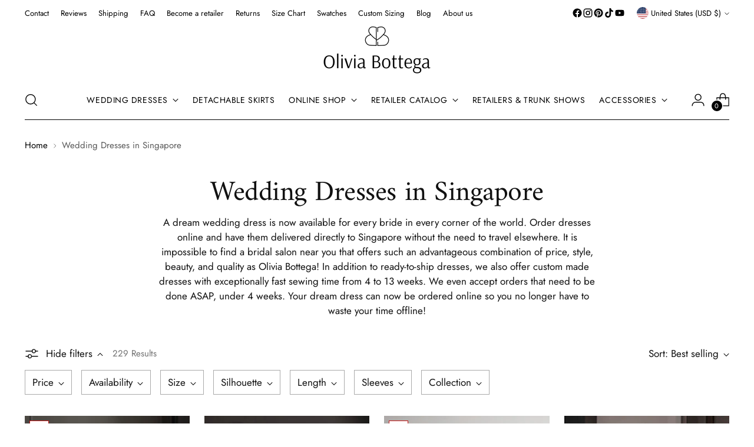

--- FILE ---
content_type: text/html; charset=utf-8
request_url: https://www.oliviabottega.com/collections/wedding-dresses-in-singapore
body_size: 81669
content:
<!doctype html>

<!--
  --------------------------------------------------------------------
  #  Stiletto v3.3.0
  #  Documentation: https://help.fluorescent.co/v/stiletto
  #  Purchase: https://themes.shopify.com/themes/stiletto/
  #  A product by Fluorescent: https://fluorescent.co/
  --------------------------------------------------------------------
-->

<html class="no-js" lang="en" style="--announcement-height: 1px;">
  <head>
    <meta charset="UTF-8">
    <meta http-equiv="X-UA-Compatible" content="IE=edge,chrome=1">
    <meta name="viewport" content="width=device-width,initial-scale=1">
    <meta name="google-site-verification" content="aJKmIHPji_apt1o2VbgoeyjSGnFazvJi53aMXpzAAVU" />
    <meta name="facebook-domain-verification" content="oeb5ezlo6vh5srqa9gcnviv5tvplpk" />
    




  <meta name="description" content="Find the best Singapore Wedding Dresses from Olivia Bottega ❤️ Online bridal store of custom made wedding dresses ✈️ FREE Singapore Delivery ✔️ Wide size range &amp; custom size ⭐️ Reviews, prices and availability for 300+ Wedding Dresses ✔️ Shop your dream dress online now in Singapore!">


    
    <link rel="canonical" href="https://www.oliviabottega.com/collections/wedding-dresses-in-singapore">
    <link rel="preconnect" href="https://cdn.shopify.com" crossorigin>
    <link rel="stylesheet" href="//www.oliviabottega.com/cdn/shop/t/88/assets/custom.css?v=100364599550268540241744705606"><link rel="shortcut icon" href="//www.oliviabottega.com/cdn/shop/files/Logo_OB_-_Web.png?crop=center&height=32&v=1671535013&width=32" type="image/png"> 
  
     
  
     

       

     
  
     
    <!-- Google Tag Manager NEW -->
    <!-- Google Tag Manager -->
<script>(function(w,d,s,l,i){w[l]=w[l]||[];w[l].push({'gtm.start':
new Date().getTime(),event:'gtm.js'});var f=d.getElementsByTagName(s)[0],
j=d.createElement(s),dl=l!='dataLayer'?'&l='+l:'';j.async=true;j.src=
'https://www.googletagmanager.com/gtm.js?id='+i+dl;f.parentNode.insertBefore(j,f);
})(window,document,'script','dataLayer','GTM-PV2TS3K');</script>
<!-- End Google Tag Manager -->





<script type='text/javascript'>

window.dataLayer = window.dataLayer || [];
dataLayer.push({
  event: 'view_item_list',
  ecommerce: {     
      items: [       
      {
        id: 'shopify_US_6036373242010_44090957234396',
        google_business_vertical: 'retail',
      },{
        id: 'shopify_US_7047283114138_44090550681820',
        google_business_vertical: 'retail',
      },{
        id: 'shopify_US_6036377043098_44090848936156',
        google_business_vertical: 'retail',
      },{
        id: 'shopify_US_7760584966364_45769512288476',
        google_business_vertical: 'retail',
      },{
        id: 'shopify_US_7878695157980_44090527482076',
        google_business_vertical: 'retail',
      },{
        id: 'shopify_US_6036362985626_44090527187164',
        google_business_vertical: 'retail',
      },{
        id: 'shopify_US_6036389134490_44090968211676',
        google_business_vertical: 'retail',
      },{
        id: 'shopify_US_7740713566428_44090868039900',
        google_business_vertical: 'retail',
      },{
        id: 'shopify_US_6036393164954_45821993943260',
        google_business_vertical: 'retail',
      },{
        id: 'shopify_US_6972297216154_44090526728412',
        google_business_vertical: 'retail',
      },{
        id: 'shopify_US_8354860171484_44685444120796',
        google_business_vertical: 'retail',
      },{
        id: 'shopify_US_6036385955994_45769500754140',
        google_business_vertical: 'retail',
      },{
        id: 'shopify_US_7690740007132_44090970570972',
        google_business_vertical: 'retail',
      },{
        id: 'shopify_US_7046333333658_44090805813468',
        google_business_vertical: 'retail',
      },{
        id: 'shopify_US_8729006375132_45571351642332',
        google_business_vertical: 'retail',
      },{
        id: 'shopify_US_6769870602394_44090981679324',
        google_business_vertical: 'retail',
      },
 ]
  }
});

</script>


    <!-- End Google Tag Manager NEW -->    
    <!-- Google Tag Manager (noscript) -->
    <noscript><iframe src="https://www.googletagmanager.com/ns.html?id=GTM-PV2TS3K"
    height="0" width="0" style="display:none;visibility:hidden"></iframe></noscript>
    <!-- End Google Tag Manager (noscript) -->

    <!-- Meta Pixel Code -->
    <script>
    !function(f,b,e,v,n,t,s)
    {if(f.fbq)return;n=f.fbq=function(){n.callMethod?
    n.callMethod.apply(n,arguments):n.queue.push(arguments)};
    if(!f._fbq)f._fbq=n;n.push=n;n.loaded=!0;n.version='2.0';
    n.queue=[];t=b.createElement(e);t.async=!0;
    t.src=v;s=b.getElementsByTagName(e)[0];
    s.parentNode.insertBefore(t,s)}(window, document,'script',
    'https://connect.facebook.net/en_US/fbevents.js');
    fbq('init', '4465837323517358');
    fbq('track', 'PageView');
    </script>
    <noscript><img height="1" width="1" style="display:none" src="https://www.facebook.com/tr?id=4465837323517358&ev=PageView&noscript=1"/></noscript>
<!-- End Meta Pixel Code -->
    <script src="https://ajax.googleapis.com/ajax/libs/jquery/3.6.4/jquery.min.js"></script>
    <script>
      $(document).ready(function() {
      if (window.location.href.indexOf("oliviabottega.us") > -1 || window.location.href.indexOf("oliviabottegashop.com") > -1 || window.location.href.indexOf("oliviabottegamart.com") > -1 || window.location.href.indexOf("oleiviabottega.shop") > -1 || window.location.href.indexOf("eukarab.top") > -1) { 
      window.location = 'https://oliviabottega.com'; 
      }  
    });      
    </script><title>Wedding Dresses in Singapore ⭐ Shop Best Bridal Gowns Online in Singapore
&ndash; Olivia Bottega</title>

    





  




<meta property="og:url" content="https://www.oliviabottega.com/collections/wedding-dresses-in-singapore">
<meta property="og:site_name" content="Olivia Bottega">
<meta property="og:type" content="website">
<meta property="og:title" content="Wedding Dresses in Singapore ⭐ Shop Best Bridal Gowns Online in Singapore">
<meta property="og:description" content="Find the best Singapore Wedding Dresses from Olivia Bottega ❤️ Online bridal store of custom made wedding dresses ✈️ FREE Singapore Delivery ✔️ Wide size range &amp;amp; custom size ⭐️ Reviews, prices and availability for 300+ Wedding Dresses ✔️ Shop your dream dress online now in Singapore!">
<meta property="og:image" content="http://www.oliviabottega.com/cdn/shop/collections/All_wedding_dresses_93d10adb-388e-4eb7-ae18-50924b198e15.jpg?v=1676475166">
<meta property="og:image:secure_url" content="https://www.oliviabottega.com/cdn/shop/collections/All_wedding_dresses_93d10adb-388e-4eb7-ae18-50924b198e15.jpg?v=1676475166">



<meta name="twitter:title" content="Wedding Dresses in Singapore ⭐ Shop Best Bridal Gowns Online in Singapore">
<meta name="twitter:description" content="Find the best Singapore Wedding Dresses from Olivia Bottega ❤️ Online bridal store of custom made wedding dresses ✈️ FREE Singapore Delivery ✔️ Wide size range &amp;amp; custom size ⭐️ Reviews, prices and availability for 300+ Wedding Dresses ✔️ Shop your dream dress online now in Singapore!">
<meta name="twitter:card" content="summary_large_image">
<meta name="twitter:image" content="https://www.oliviabottega.com/cdn/shop/collections/All_wedding_dresses_93d10adb-388e-4eb7-ae18-50924b198e15.jpg?v=1676475166">
<meta name="twitter:image:width" content="480">
<meta name="twitter:image:height" content="480">

    <script>
  console.log('Stiletto v3.3.0 by Fluorescent');

  document.documentElement.className = document.documentElement.className.replace('no-js', '');
  if (window.matchMedia(`(prefers-reduced-motion: reduce)`) === true || window.matchMedia(`(prefers-reduced-motion: reduce)`).matches === true) {
    document.documentElement.classList.add('prefers-reduced-motion');
  } else {
    document.documentElement.classList.add('do-anim');
  }

  window.theme = {
    version: 'v3.3.0',
    themeName: 'Stiletto',
    moneyFormat: "${{amount}}",
    strings: {
      name: "Olivia Bottega",
      accessibility: {
        play_video: "Play",
        pause_video: "Pause",
        range_lower: "Lower",
        range_upper: "Upper"
      },
      product: {
        no_shipping_rates: "Shipping rate unavailable",
        country_placeholder: "Country\/Region",
        review: "Write a review"
      },
      products: {
        product: {
          unavailable: "Unavailable",
          unitPrice: "Unit price",
          unitPriceSeparator: "per",
          sku: "SKU"
        }
      },
      cart: {
        editCartNote: "Edit order notes",
        addCartNote: "Add order notes",
        quantityError: "You have the maximum number of this product in your cart"
      },
      pagination: {
        viewing: "You’re viewing {{ of }} of {{ total }}",
        products: "products",
        results: "results"
      }
    },
    routes: {
      root: "/",
      cart: {
        base: "/cart",
        add: "/cart/add",
        change: "/cart/change",
        update: "/cart/update",
        clear: "/cart/clear",
        // Manual routes until Shopify adds support
        shipping: "/cart/shipping_rates",
      },
      // Manual routes until Shopify adds support
      products: "/products",
      productRecommendations: "/recommendations/products",
      predictive_search_url: '/search/suggest',
    },
    icons: {
      chevron: "\u003cspan class=\"icon icon-new icon-chevron \"\u003e\n  \u003csvg viewBox=\"0 0 24 24\" fill=\"none\" xmlns=\"http:\/\/www.w3.org\/2000\/svg\"\u003e\u003cpath d=\"M1.875 7.438 12 17.563 22.125 7.438\" stroke=\"currentColor\" stroke-width=\"2\"\/\u003e\u003c\/svg\u003e\n\u003c\/span\u003e\n",
      close: "\u003cspan class=\"icon icon-new icon-close \"\u003e\n  \u003csvg viewBox=\"0 0 24 24\" fill=\"none\" xmlns=\"http:\/\/www.w3.org\/2000\/svg\"\u003e\u003cpath d=\"M2.66 1.34 2 .68.68 2l.66.66 1.32-1.32zm18.68 21.32.66.66L23.32 22l-.66-.66-1.32 1.32zm1.32-20 .66-.66L22 .68l-.66.66 1.32 1.32zM1.34 21.34.68 22 2 23.32l.66-.66-1.32-1.32zm0-18.68 10 10 1.32-1.32-10-10-1.32 1.32zm11.32 10 10-10-1.32-1.32-10 10 1.32 1.32zm-1.32-1.32-10 10 1.32 1.32 10-10-1.32-1.32zm0 1.32 10 10 1.32-1.32-10-10-1.32 1.32z\" fill=\"currentColor\"\/\u003e\u003c\/svg\u003e\n\u003c\/span\u003e\n",
      zoom: "\u003cspan class=\"icon icon-new icon-zoom \"\u003e\n  \u003csvg viewBox=\"0 0 24 24\" fill=\"none\" xmlns=\"http:\/\/www.w3.org\/2000\/svg\"\u003e\u003cpath d=\"M10.3,19.71c5.21,0,9.44-4.23,9.44-9.44S15.51,.83,10.3,.83,.86,5.05,.86,10.27s4.23,9.44,9.44,9.44Z\" fill=\"none\" stroke=\"currentColor\" stroke-linecap=\"round\" stroke-miterlimit=\"10\" stroke-width=\"1.63\"\/\u003e\n          \u003cpath d=\"M5.05,10.27H15.54\" fill=\"none\" stroke=\"currentColor\" stroke-miterlimit=\"10\" stroke-width=\"1.63\"\/\u003e\n          \u003cpath class=\"cross-up\" d=\"M10.3,5.02V15.51\" fill=\"none\" stroke=\"currentColor\" stroke-miterlimit=\"10\" stroke-width=\"1.63\"\/\u003e\n          \u003cpath d=\"M16.92,16.9l6.49,6.49\" fill=\"none\" stroke=\"currentColor\" stroke-miterlimit=\"10\" stroke-width=\"1.63\"\/\u003e\u003c\/svg\u003e\n\u003c\/span\u003e\n"
    },
    coreData: {
      n: "Stiletto",
      v: "v3.3.0",
    }
  }

  window.theme.searchableFields = "product_type,title,variants.title,vendor";

  
</script>

    <style>
  @font-face {
  font-family: Amiri;
  font-weight: 400;
  font-style: normal;
  font-display: swap;
  src: url("//www.oliviabottega.com/cdn/fonts/amiri/amiri_n4.fee8c3379b68ea3b9c7241a63b8a252071faad52.woff2") format("woff2"),
       url("//www.oliviabottega.com/cdn/fonts/amiri/amiri_n4.94cde4e18ec8ae53bf8f7240b84e1f76ce23772d.woff") format("woff");
}

  @font-face {
  font-family: Amiri;
  font-weight: 400;
  font-style: normal;
  font-display: swap;
  src: url("//www.oliviabottega.com/cdn/fonts/amiri/amiri_n4.fee8c3379b68ea3b9c7241a63b8a252071faad52.woff2") format("woff2"),
       url("//www.oliviabottega.com/cdn/fonts/amiri/amiri_n4.94cde4e18ec8ae53bf8f7240b84e1f76ce23772d.woff") format("woff");
}

  
  @font-face {
  font-family: Jost;
  font-weight: 400;
  font-style: normal;
  font-display: swap;
  src: url("//www.oliviabottega.com/cdn/fonts/jost/jost_n4.d47a1b6347ce4a4c9f437608011273009d91f2b7.woff2") format("woff2"),
       url("//www.oliviabottega.com/cdn/fonts/jost/jost_n4.791c46290e672b3f85c3d1c651ef2efa3819eadd.woff") format("woff");
}

  @font-face {
  font-family: Jost;
  font-weight: 700;
  font-style: normal;
  font-display: swap;
  src: url("//www.oliviabottega.com/cdn/fonts/jost/jost_n7.921dc18c13fa0b0c94c5e2517ffe06139c3615a3.woff2") format("woff2"),
       url("//www.oliviabottega.com/cdn/fonts/jost/jost_n7.cbfc16c98c1e195f46c536e775e4e959c5f2f22b.woff") format("woff");
}

  @font-face {
  font-family: Jost;
  font-weight: 400;
  font-style: italic;
  font-display: swap;
  src: url("//www.oliviabottega.com/cdn/fonts/jost/jost_i4.b690098389649750ada222b9763d55796c5283a5.woff2") format("woff2"),
       url("//www.oliviabottega.com/cdn/fonts/jost/jost_i4.fd766415a47e50b9e391ae7ec04e2ae25e7e28b0.woff") format("woff");
}

  @font-face {
  font-family: Jost;
  font-weight: 700;
  font-style: italic;
  font-display: swap;
  src: url("//www.oliviabottega.com/cdn/fonts/jost/jost_i7.d8201b854e41e19d7ed9b1a31fe4fe71deea6d3f.woff2") format("woff2"),
       url("//www.oliviabottega.com/cdn/fonts/jost/jost_i7.eae515c34e26b6c853efddc3fc0c552e0de63757.woff") format("woff");
}


  :root {
    --color-text: #111111;
    --color-text-8-percent: rgba(17, 17, 17, 0.08);  
    --color-text-alpha: rgba(17, 17, 17, 0.35);
    --color-text-meta: rgba(17, 17, 17, 0.6);
    --color-text-link: #000000;
    --color-text-error: #D02F2E;
    --color-text-success: #478947;

    --color-background: #ffffff;
    --color-background-semi-transparent-80: rgba(255, 255, 255, 0.8);
    --color-background-semi-transparent-90: rgba(255, 255, 255, 0.9);

    --color-background-transparent: rgba(255, 255, 255, 0);
    --color-border: #aaaaaa;
    --color-border-meta: rgba(170, 170, 170, 0.6);
    --color-overlay: rgba(0, 0, 0, 0.7);

    --color-background-meta: #f5f5f5;
    --color-background-meta-alpha: rgba(245, 245, 245, 0.6);
    --color-background-darker-meta: #e8e8e8;
    --color-background-darker-meta-alpha: rgba(232, 232, 232, 0.6);
    --color-background-placeholder: #e8e8e8;
    --color-background-placeholder-lighter: #f0f0f0;
    --color-foreground-placeholder: rgba(17, 17, 17, 0.4);

    --color-border-input: #aaaaaa;
    --color-border-input-alpha: rgba(170, 170, 170, 0.25);
    --color-text-input: #111111;
    --color-text-input-alpha: rgba(17, 17, 17, 0.04);

    --color-text-button: #ffffff;

    --color-background-button: #111111;
    --color-background-button-alpha: rgba(17, 17, 17, 0.6);
    --color-background-outline-button-alpha: rgba(17, 17, 17, 0.1);
    --color-background-button-hover: #444444;

    --color-icon: rgba(17, 17, 17, 0.4);
    --color-icon-darker: rgba(17, 17, 17, 0.6);

    --color-text-sale-badge: #C31818;
    --color-background-sold-badge: #414141;
    --color-text-sold-badge: #ffffff;

    --color-text-header: #000000;
    --color-text-header-half-transparent: rgba(0, 0, 0, 0.5);

    --color-background-header: #ffffff;
    --color-background-header-transparent: rgba(255, 255, 255, 0);
    --color-icon-header: #000000;
    --color-shadow-header: rgba(0, 0, 0, 0.15);

    --color-background-footer: #000000;
    --color-text-footer: #ffffff;
    --color-text-footer-subdued: rgba(255, 255, 255, 0.7);

    --color-products-sale-price: #C31818;
    --color-products-rating-star: #000000;

    --color-products-stock-good: #3c9342;
    --color-products-stock-medium: #A77A06;
    --color-products-stock-bad: #A70100;
    --color-products-stock-bad: #A70100;

    --font-logo: Amiri, serif;
    --font-logo-weight: 400;
    --font-logo-style: normal;
    --logo-text-transform: none;
    --logo-letter-spacing: 0.0em;

    --font-heading: Amiri, serif;
    --font-heading-weight: 400;
    --font-heading-style: normal;
    --font-heading-text-transform: none;
    --font-heading-base-letter-spacing: -0.01em;
    --font-heading-base-size: 48px;

    --font-body: Jost, sans-serif;
    --font-body-weight: 400;
    --font-body-style: normal;
    --font-body-italic: italic;
    --font-body-bold-weight: 700;
    --font-body-base-letter-spacing: 0.0em;
    --font-body-base-size: 17px;

    /* Typography */
    --line-height-heading: 1.1;
    --line-height-subheading: 1.33;
    --line-height-body: 1.5;

    --logo-font-size: 
clamp(1.8375rem, 1.5111878453038674rem + 1.3922651933701657vw, 2.625rem)
;

    --font-size-navigation-base: 14px;
    --font-navigation-base-letter-spacing: 0.04em;
    --font-navigation-base-text-transform: uppercase;

    --font-size-heading-display-1: 
clamp(3.825rem, 3.545303867403315rem + 1.1933701657458562vw, 4.5rem)
;
    --font-size-heading-display-2: 
clamp(3.39915rem, 3.150593370165746rem + 1.0605082872928175vw, 3.999rem)
;
    --font-size-heading-display-3: 
clamp(2.97483rem, 2.757300994475138rem + 0.9281237569060774vw, 3.4998rem)
;
    --font-size-heading-1-base: 
clamp(2.55rem, 2.36353591160221rem + 0.7955801104972376vw, 3.0rem)
;
    --font-size-heading-2-base: 
clamp(2.23125rem, 2.0680939226519337rem + 0.6961325966850829vw, 2.625rem)
;
    --font-size-heading-3-base: 
clamp(1.9125rem, 1.7726519337016575rem + 0.5966850828729281vw, 2.25rem)
;
    --font-size-heading-4-base: 
clamp(1.48665rem, 1.3779414364640885rem + 0.4638232044198895vw, 1.749rem)
;
    --font-size-heading-5-base: 
clamp(1.275rem, 1.181767955801105rem + 0.3977900552486188vw, 1.5rem)
;
    --font-size-heading-6-base: 
clamp(1.0608rem, 0.9832309392265194rem + 0.33096132596685085vw, 1.248rem)
;
    --font-size-body-400: 
clamp(1.68161875rem, 1.6449448895027625rem + 0.15647513812154695vw, 1.770125rem)
;
    --font-size-body-350: 
clamp(1.569578125rem, 1.535347720994475rem + 0.14604972375690609vw, 1.6521875rem)
;
    --font-size-body-300: 
clamp(1.4575375rem, 1.4257505524861878rem + 0.1356243093922652vw, 1.53425rem)
;
    --font-size-body-250: 
clamp(1.345496875rem, 1.3161533839779005rem + 0.1251988950276243vw, 1.4163125rem)
;
    --font-size-body-200: 
clamp(1.23345625rem, 1.2065562154696132rem + 0.11477348066298342vw, 1.298375rem)
;
    --font-size-body-150: 
clamp(1.121415625rem, 1.096959046961326rem + 0.10434806629834253vw, 1.1804375rem)
;
    --font-size-body-100: 
clamp(1.009375rem, 0.9873618784530387rem + 0.09392265193370165vw, 1.0625rem)
;
    --font-size-body-75: 
clamp(0.896325rem, 0.8767773480662984rem + 0.08340331491712707vw, 0.9435rem)
;
    --font-size-body-60: 
clamp(0.829908125rem, 0.8118089364640884rem + 0.07722320441988952vw, 0.8735875rem)
;
    --font-size-body-50: 
clamp(0.784284375rem, 0.7671801795580111rem + 0.0729779005524862vw, 0.8255625rem)
;
    --font-size-body-25: 
clamp(0.72876875rem, 0.7128752762430939rem + 0.0678121546961326vw, 0.767125rem)
;
    --font-size-body-20: 
clamp(0.67224375rem, 0.6575830110497237rem + 0.06255248618784531vw, 0.707625rem)
;

    /* Buttons */
    
      --button-padding-multiplier: 1;
      --font-size-button: var(--font-size-body-50);
      --font-size-button-x-small: var(--font-size-body-25);
    

    --font-button-text-transform: uppercase;
    --button-letter-spacing: 0.05em;
    --line-height-button: 1.45;

    /* Product badges */
    
      --font-size-product-badge: var(--font-size-body-20);
    

    --font-product-badge-text-transform: uppercase;

    /* Product listing titles */
    
      --font-size-listing-title: var(--font-size-body-60);
    

    --font-product-listing-title-text-transform: uppercase;
    --font-product-listing-title-base-letter-spacing: 0.05em;

    /* Shopify pay specific */
    --payment-terms-background-color: #f5f5f5;
  }

  @supports not (font-size: clamp(10px, 3.3vw, 20px)) {
    :root {
      --logo-font-size: 
2.23125rem
;
      --font-size-heading-display-1: 
4.1625rem
;
      --font-size-heading-display-2: 
3.699075rem
;
      --font-size-heading-display-3: 
3.237315rem
;
      --font-size-heading-1-base: 
2.775rem
;
      --font-size-heading-2-base: 
2.428125rem
;
      --font-size-heading-3-base: 
2.08125rem
;
      --font-size-heading-4-base: 
1.617825rem
;
      --font-size-heading-5-base: 
1.3875rem
;
      --font-size-heading-6-base: 
1.1544rem
;
      --font-size-body-400: 
1.725871875rem
;
      --font-size-body-350: 
1.6108828125rem
;
      --font-size-body-300: 
1.49589375rem
;
      --font-size-body-250: 
1.3809046875rem
;
      --font-size-body-200: 
1.265915625rem
;
      --font-size-body-150: 
1.1509265625rem
;
      --font-size-body-100: 
1.0359375rem
;
      --font-size-body-75: 
0.9199125rem
;
      --font-size-body-60: 
0.8517478125rem
;
      --font-size-body-50: 
0.8049234375rem
;
      --font-size-body-25: 
0.747946875rem
;
      --font-size-body-20: 
0.689934375rem
;
    }
  }



</style>

<script>
  flu = window.flu || {};
  flu.chunks = {
    photoswipe: "//www.oliviabottega.com/cdn/shop/t/88/assets/photoswipe-chunk.js?v=18659099751219271031741947092",
    swiper: "//www.oliviabottega.com/cdn/shop/t/88/assets/swiper-chunk.js?v=73725226959832986321741947092",
    nouislider: "//www.oliviabottega.com/cdn/shop/t/88/assets/nouislider-chunk.js?v=131351027671466727271741947092",
    polyfillInert: "//www.oliviabottega.com/cdn/shop/t/88/assets/polyfill-inert-chunk.js?v=9775187524458939151741947092",
    polyfillResizeObserver: "//www.oliviabottega.com/cdn/shop/t/88/assets/polyfill-resize-observer-chunk.js?v=49253094118087005231741947092",
  };
</script>





  <script type="module" src="//www.oliviabottega.com/cdn/shop/t/88/assets/theme.min.js?v=124801295763910785651741947092"></script>










<script defer>
  var defineVH = function () {
    document.documentElement.style.setProperty('--vh', window.innerHeight * 0.01 + 'px');
  };
  window.addEventListener('resize', defineVH);
  window.addEventListener('orientationchange', defineVH);
  defineVH();
</script>

<link href="//www.oliviabottega.com/cdn/shop/t/88/assets/theme.css?v=48367879001930887511743374821" rel="stylesheet" type="text/css" media="all" />


<script>window.performance && window.performance.mark && window.performance.mark('shopify.content_for_header.start');</script><meta name="google-site-verification" content="8_WepsIl7pg7ZqooJKWk0lgEeYJasebCBBdMd8m8yrQ">
<meta name="google-site-verification" content="aJKmIHPji_apt1o2VbgoeyjSGnFazvJi53aMXpzAAVU">
<meta name="google-site-verification" content="tNDGM_1xYv4bVKXhinOeicNZcl1D2Zd8RkNPsJjIlO0">
<meta name="google-site-verification" content="8_WepsIl7pg7ZqooJKWk0lgEeYJasebCBBdMd8m8yrQ">
<meta id="shopify-digital-wallet" name="shopify-digital-wallet" content="/48439328922/digital_wallets/dialog">
<link rel="alternate" type="application/atom+xml" title="Feed" href="/collections/wedding-dresses-in-singapore.atom" />
<link rel="next" href="/collections/wedding-dresses-in-singapore?page=2">
<link rel="alternate" hreflang="x-default" href="https://www.oliviabottega.com/collections/wedding-dresses-in-singapore">
<link rel="alternate" hreflang="en" href="https://www.oliviabottega.com/collections/wedding-dresses-in-singapore">
<link rel="alternate" hreflang="de" href="https://www.oliviabottega.com/de/collections/wedding-dresses-in-singapore">
<link rel="alternate" type="application/json+oembed" href="https://www.oliviabottega.com/collections/wedding-dresses-in-singapore.oembed">
<script async="async" src="/checkouts/internal/preloads.js?locale=en-US"></script>
<script id="shopify-features" type="application/json">{"accessToken":"919a8b6c823383859297712f6f3d041f","betas":["rich-media-storefront-analytics"],"domain":"www.oliviabottega.com","predictiveSearch":true,"shopId":48439328922,"locale":"en"}</script>
<script>var Shopify = Shopify || {};
Shopify.shop = "bottegaolivia.myshopify.com";
Shopify.locale = "en";
Shopify.currency = {"active":"USD","rate":"1.0"};
Shopify.country = "US";
Shopify.theme = {"name":"Stiletto Updated - Wholesale","id":149752348892,"schema_name":"Stiletto","schema_version":"3.3.0","theme_store_id":1621,"role":"main"};
Shopify.theme.handle = "null";
Shopify.theme.style = {"id":null,"handle":null};
Shopify.cdnHost = "www.oliviabottega.com/cdn";
Shopify.routes = Shopify.routes || {};
Shopify.routes.root = "/";</script>
<script type="module">!function(o){(o.Shopify=o.Shopify||{}).modules=!0}(window);</script>
<script>!function(o){function n(){var o=[];function n(){o.push(Array.prototype.slice.apply(arguments))}return n.q=o,n}var t=o.Shopify=o.Shopify||{};t.loadFeatures=n(),t.autoloadFeatures=n()}(window);</script>
<script id="shop-js-analytics" type="application/json">{"pageType":"collection"}</script>
<script defer="defer" async type="module" src="//www.oliviabottega.com/cdn/shopifycloud/shop-js/modules/v2/client.init-shop-cart-sync_BdyHc3Nr.en.esm.js"></script>
<script defer="defer" async type="module" src="//www.oliviabottega.com/cdn/shopifycloud/shop-js/modules/v2/chunk.common_Daul8nwZ.esm.js"></script>
<script type="module">
  await import("//www.oliviabottega.com/cdn/shopifycloud/shop-js/modules/v2/client.init-shop-cart-sync_BdyHc3Nr.en.esm.js");
await import("//www.oliviabottega.com/cdn/shopifycloud/shop-js/modules/v2/chunk.common_Daul8nwZ.esm.js");

  window.Shopify.SignInWithShop?.initShopCartSync?.({"fedCMEnabled":true,"windoidEnabled":true});

</script>
<script>(function() {
  var isLoaded = false;
  function asyncLoad() {
    if (isLoaded) return;
    isLoaded = true;
    var urls = ["https:\/\/cookiebar.hulkapps.com\/hulk_cookie_bar.js?shop=bottegaolivia.myshopify.com","\/\/cdn.shopify.com\/proxy\/b8e577cdba264b2b61cb84f113c9c6cffef99bcdb501cd27e69f4585d39b0162\/bingshoppingtool-t2app-prod.trafficmanager.net\/uet\/tracking_script?shop=bottegaolivia.myshopify.com\u0026sp-cache-control=cHVibGljLCBtYXgtYWdlPTkwMA","https:\/\/ecommplugins-scripts.trustpilot.com\/v2.1\/js\/header.min.js?settings=eyJrZXkiOiIxZWxUdHBhUUF3MU1MTVJiIiwicyI6InNrdSJ9\u0026shop=bottegaolivia.myshopify.com","https:\/\/ecommplugins-trustboxsettings.trustpilot.com\/bottegaolivia.myshopify.com.js?settings=1657790124826\u0026shop=bottegaolivia.myshopify.com","https:\/\/app.kiwisizing.com\/web\/js\/dist\/kiwiSizing\/plugin\/SizingPlugin.prod.js?v=330\u0026shop=bottegaolivia.myshopify.com","https:\/\/upsell-app.logbase.io\/lb-upsell.js?shop=bottegaolivia.myshopify.com","https:\/\/storage.googleapis.com\/pinterest_pixel_scripts\/bottegaolivia.myshopify.com\/pinterest.js?shop=bottegaolivia.myshopify.com","https:\/\/s3.eu-west-1.amazonaws.com\/production-klarna-il-shopify-osm\/0b7fe7c4a98ef8166eeafee767bc667686567a25\/bottegaolivia.myshopify.com-1763968059470.js?shop=bottegaolivia.myshopify.com"];
    for (var i = 0; i < urls.length; i++) {
      var s = document.createElement('script');
      s.type = 'text/javascript';
      s.async = true;
      s.src = urls[i];
      var x = document.getElementsByTagName('script')[0];
      x.parentNode.insertBefore(s, x);
    }
  };
  if(window.attachEvent) {
    window.attachEvent('onload', asyncLoad);
  } else {
    window.addEventListener('load', asyncLoad, false);
  }
})();</script>
<script id="__st">var __st={"a":48439328922,"offset":-28800,"reqid":"09942c07-ee22-4dc7-8fea-93d944a1b504-1768974381","pageurl":"www.oliviabottega.com\/collections\/wedding-dresses-in-singapore","u":"f0f0e7af3f88","p":"collection","rtyp":"collection","rid":415865635036};</script>
<script>window.ShopifyPaypalV4VisibilityTracking = true;</script>
<script id="captcha-bootstrap">!function(){'use strict';const t='contact',e='account',n='new_comment',o=[[t,t],['blogs',n],['comments',n],[t,'customer']],c=[[e,'customer_login'],[e,'guest_login'],[e,'recover_customer_password'],[e,'create_customer']],r=t=>t.map((([t,e])=>`form[action*='/${t}']:not([data-nocaptcha='true']) input[name='form_type'][value='${e}']`)).join(','),a=t=>()=>t?[...document.querySelectorAll(t)].map((t=>t.form)):[];function s(){const t=[...o],e=r(t);return a(e)}const i='password',u='form_key',d=['recaptcha-v3-token','g-recaptcha-response','h-captcha-response',i],f=()=>{try{return window.sessionStorage}catch{return}},m='__shopify_v',_=t=>t.elements[u];function p(t,e,n=!1){try{const o=window.sessionStorage,c=JSON.parse(o.getItem(e)),{data:r}=function(t){const{data:e,action:n}=t;return t[m]||n?{data:e,action:n}:{data:t,action:n}}(c);for(const[e,n]of Object.entries(r))t.elements[e]&&(t.elements[e].value=n);n&&o.removeItem(e)}catch(o){console.error('form repopulation failed',{error:o})}}const l='form_type',E='cptcha';function T(t){t.dataset[E]=!0}const w=window,h=w.document,L='Shopify',v='ce_forms',y='captcha';let A=!1;((t,e)=>{const n=(g='f06e6c50-85a8-45c8-87d0-21a2b65856fe',I='https://cdn.shopify.com/shopifycloud/storefront-forms-hcaptcha/ce_storefront_forms_captcha_hcaptcha.v1.5.2.iife.js',D={infoText:'Protected by hCaptcha',privacyText:'Privacy',termsText:'Terms'},(t,e,n)=>{const o=w[L][v],c=o.bindForm;if(c)return c(t,g,e,D).then(n);var r;o.q.push([[t,g,e,D],n]),r=I,A||(h.body.append(Object.assign(h.createElement('script'),{id:'captcha-provider',async:!0,src:r})),A=!0)});var g,I,D;w[L]=w[L]||{},w[L][v]=w[L][v]||{},w[L][v].q=[],w[L][y]=w[L][y]||{},w[L][y].protect=function(t,e){n(t,void 0,e),T(t)},Object.freeze(w[L][y]),function(t,e,n,w,h,L){const[v,y,A,g]=function(t,e,n){const i=e?o:[],u=t?c:[],d=[...i,...u],f=r(d),m=r(i),_=r(d.filter((([t,e])=>n.includes(e))));return[a(f),a(m),a(_),s()]}(w,h,L),I=t=>{const e=t.target;return e instanceof HTMLFormElement?e:e&&e.form},D=t=>v().includes(t);t.addEventListener('submit',(t=>{const e=I(t);if(!e)return;const n=D(e)&&!e.dataset.hcaptchaBound&&!e.dataset.recaptchaBound,o=_(e),c=g().includes(e)&&(!o||!o.value);(n||c)&&t.preventDefault(),c&&!n&&(function(t){try{if(!f())return;!function(t){const e=f();if(!e)return;const n=_(t);if(!n)return;const o=n.value;o&&e.removeItem(o)}(t);const e=Array.from(Array(32),(()=>Math.random().toString(36)[2])).join('');!function(t,e){_(t)||t.append(Object.assign(document.createElement('input'),{type:'hidden',name:u})),t.elements[u].value=e}(t,e),function(t,e){const n=f();if(!n)return;const o=[...t.querySelectorAll(`input[type='${i}']`)].map((({name:t})=>t)),c=[...d,...o],r={};for(const[a,s]of new FormData(t).entries())c.includes(a)||(r[a]=s);n.setItem(e,JSON.stringify({[m]:1,action:t.action,data:r}))}(t,e)}catch(e){console.error('failed to persist form',e)}}(e),e.submit())}));const S=(t,e)=>{t&&!t.dataset[E]&&(n(t,e.some((e=>e===t))),T(t))};for(const o of['focusin','change'])t.addEventListener(o,(t=>{const e=I(t);D(e)&&S(e,y())}));const B=e.get('form_key'),M=e.get(l),P=B&&M;t.addEventListener('DOMContentLoaded',(()=>{const t=y();if(P)for(const e of t)e.elements[l].value===M&&p(e,B);[...new Set([...A(),...v().filter((t=>'true'===t.dataset.shopifyCaptcha))])].forEach((e=>S(e,t)))}))}(h,new URLSearchParams(w.location.search),n,t,e,['guest_login'])})(!0,!0)}();</script>
<script integrity="sha256-4kQ18oKyAcykRKYeNunJcIwy7WH5gtpwJnB7kiuLZ1E=" data-source-attribution="shopify.loadfeatures" defer="defer" src="//www.oliviabottega.com/cdn/shopifycloud/storefront/assets/storefront/load_feature-a0a9edcb.js" crossorigin="anonymous"></script>
<script data-source-attribution="shopify.dynamic_checkout.dynamic.init">var Shopify=Shopify||{};Shopify.PaymentButton=Shopify.PaymentButton||{isStorefrontPortableWallets:!0,init:function(){window.Shopify.PaymentButton.init=function(){};var t=document.createElement("script");t.src="https://www.oliviabottega.com/cdn/shopifycloud/portable-wallets/latest/portable-wallets.en.js",t.type="module",document.head.appendChild(t)}};
</script>
<script data-source-attribution="shopify.dynamic_checkout.buyer_consent">
  function portableWalletsHideBuyerConsent(e){var t=document.getElementById("shopify-buyer-consent"),n=document.getElementById("shopify-subscription-policy-button");t&&n&&(t.classList.add("hidden"),t.setAttribute("aria-hidden","true"),n.removeEventListener("click",e))}function portableWalletsShowBuyerConsent(e){var t=document.getElementById("shopify-buyer-consent"),n=document.getElementById("shopify-subscription-policy-button");t&&n&&(t.classList.remove("hidden"),t.removeAttribute("aria-hidden"),n.addEventListener("click",e))}window.Shopify?.PaymentButton&&(window.Shopify.PaymentButton.hideBuyerConsent=portableWalletsHideBuyerConsent,window.Shopify.PaymentButton.showBuyerConsent=portableWalletsShowBuyerConsent);
</script>
<script data-source-attribution="shopify.dynamic_checkout.cart.bootstrap">document.addEventListener("DOMContentLoaded",(function(){function t(){return document.querySelector("shopify-accelerated-checkout-cart, shopify-accelerated-checkout")}if(t())Shopify.PaymentButton.init();else{new MutationObserver((function(e,n){t()&&(Shopify.PaymentButton.init(),n.disconnect())})).observe(document.body,{childList:!0,subtree:!0})}}));
</script>
<script id='scb4127' type='text/javascript' async='' src='https://www.oliviabottega.com/cdn/shopifycloud/privacy-banner/storefront-banner.js'></script><link id="shopify-accelerated-checkout-styles" rel="stylesheet" media="screen" href="https://www.oliviabottega.com/cdn/shopifycloud/portable-wallets/latest/accelerated-checkout-backwards-compat.css" crossorigin="anonymous">
<style id="shopify-accelerated-checkout-cart">
        #shopify-buyer-consent {
  margin-top: 1em;
  display: inline-block;
  width: 100%;
}

#shopify-buyer-consent.hidden {
  display: none;
}

#shopify-subscription-policy-button {
  background: none;
  border: none;
  padding: 0;
  text-decoration: underline;
  font-size: inherit;
  cursor: pointer;
}

#shopify-subscription-policy-button::before {
  box-shadow: none;
}

      </style>

<script>window.performance && window.performance.mark && window.performance.mark('shopify.content_for_header.end');</script>
  <!-- BEGIN app block: shopify://apps/judge-me-reviews/blocks/judgeme_core/61ccd3b1-a9f2-4160-9fe9-4fec8413e5d8 --><!-- Start of Judge.me Core -->






<link rel="dns-prefetch" href="https://cdnwidget.judge.me">
<link rel="dns-prefetch" href="https://cdn.judge.me">
<link rel="dns-prefetch" href="https://cdn1.judge.me">
<link rel="dns-prefetch" href="https://api.judge.me">

<script data-cfasync='false' class='jdgm-settings-script'>window.jdgmSettings={"pagination":5,"disable_web_reviews":false,"badge_no_review_text":"No reviews","badge_n_reviews_text":"{{ n }} review/reviews","badge_star_color":"#FFE234","hide_badge_preview_if_no_reviews":true,"badge_hide_text":false,"enforce_center_preview_badge":false,"widget_title":"Our Brides' Reviews","widget_open_form_text":"Write a review","widget_close_form_text":"Cancel review","widget_refresh_page_text":"Refresh page","widget_summary_text":"Based on {{ number_of_reviews }} review/reviews","widget_no_review_text":"Be the first to write a review","widget_name_field_text":"Display name","widget_verified_name_field_text":"Verified Name (public)","widget_name_placeholder_text":"Display name","widget_required_field_error_text":"This field is required.","widget_email_field_text":"Email address","widget_verified_email_field_text":"Verified Email (private, can not be edited)","widget_email_placeholder_text":"Your email address","widget_email_field_error_text":"Please enter a valid email address.","widget_rating_field_text":"Rating","widget_review_title_field_text":"Review Title","widget_review_title_placeholder_text":"Give your review a title","widget_review_body_field_text":"Review content","widget_review_body_placeholder_text":"Start writing here...","widget_pictures_field_text":"Picture/Video (optional)","widget_submit_review_text":"Submit Review","widget_submit_verified_review_text":"Submit Verified Review","widget_submit_success_msg_with_auto_publish":"Thank you! Please refresh the page in a few moments to see your review. You can remove or edit your review by logging into \u003ca href='https://judge.me/login' target='_blank' rel='nofollow noopener'\u003eJudge.me\u003c/a\u003e","widget_submit_success_msg_no_auto_publish":"Thank you! Your review will be published as soon as it is approved by the shop admin. You can remove or edit your review by logging into \u003ca href='https://judge.me/login' target='_blank' rel='nofollow noopener'\u003eJudge.me\u003c/a\u003e","widget_show_default_reviews_out_of_total_text":"Showing {{ n_reviews_shown }} out of {{ n_reviews }} reviews.","widget_show_all_link_text":"Show all","widget_show_less_link_text":"Show less","widget_author_said_text":"{{ reviewer_name }} said:","widget_days_text":"{{ n }} days ago","widget_weeks_text":"{{ n }} week/weeks ago","widget_months_text":"{{ n }} month/months ago","widget_years_text":"{{ n }} year/years ago","widget_yesterday_text":"Yesterday","widget_today_text":"Today","widget_replied_text":"Olivia Bottega replied:","widget_read_more_text":"Read more","widget_reviewer_name_as_initial":"","widget_rating_filter_color":"#DEEAED","widget_rating_filter_see_all_text":"See all reviews","widget_sorting_most_recent_text":"Most Recent","widget_sorting_highest_rating_text":"Highest Rating","widget_sorting_lowest_rating_text":"Lowest Rating","widget_sorting_with_pictures_text":"Only Pictures","widget_sorting_most_helpful_text":"Most Helpful","widget_open_question_form_text":"Ask a question","widget_reviews_subtab_text":"Reviews","widget_questions_subtab_text":"Questions","widget_question_label_text":"Question","widget_answer_label_text":"Answer","widget_question_placeholder_text":"Write your question here","widget_submit_question_text":"Submit Question","widget_question_submit_success_text":"Thank you for your question! We will notify you once it gets answered.","widget_star_color":"#FFE234","verified_badge_text":"Verified","verified_badge_bg_color":"#DEEAED","verified_badge_text_color":"#000000","verified_badge_placement":"left-of-reviewer-name","widget_review_max_height":5,"widget_hide_border":false,"widget_social_share":true,"widget_thumb":true,"widget_review_location_show":false,"widget_location_format":"country_iso_code","all_reviews_include_out_of_store_products":true,"all_reviews_out_of_store_text":"(out of store)","all_reviews_pagination":100,"all_reviews_product_name_prefix_text":"about","enable_review_pictures":true,"enable_question_anwser":false,"widget_theme":"align","review_date_format":"timestamp","default_sort_method":"most-recent","widget_product_reviews_subtab_text":"Product Reviews","widget_shop_reviews_subtab_text":"Shop Reviews","widget_other_products_reviews_text":"Reviews for other products","widget_store_reviews_subtab_text":"Store reviews","widget_no_store_reviews_text":"This store hasn't received any reviews yet","widget_web_restriction_product_reviews_text":"This product hasn't received any reviews yet","widget_no_items_text":"No items found","widget_show_more_text":"Show more","widget_write_a_store_review_text":"Write a Store Review","widget_other_languages_heading":"Reviews in Other Languages","widget_translate_review_text":"Translate review to {{ language }}","widget_translating_review_text":"Translating...","widget_show_original_translation_text":"Show original ({{ language }})","widget_translate_review_failed_text":"Review couldn't be translated.","widget_translate_review_retry_text":"Retry","widget_translate_review_try_again_later_text":"Try again later","show_product_url_for_grouped_product":false,"widget_sorting_pictures_first_text":"Pictures First","show_pictures_on_all_rev_page_mobile":true,"show_pictures_on_all_rev_page_desktop":true,"floating_tab_hide_mobile_install_preference":true,"floating_tab_button_name":"★ Reviews","floating_tab_title":"Let customers speak for us","floating_tab_button_color":"#000000","floating_tab_button_background_color":"","floating_tab_url":"https://www.oliviabottega.com/pages/reviews","floating_tab_url_enabled":false,"floating_tab_tab_style":"text","all_reviews_text_badge_text":"Customers rate us {{ shop.metafields.judgeme.all_reviews_rating | round: 1 }}/5 based on {{ shop.metafields.judgeme.all_reviews_count }} reviews.","all_reviews_text_badge_text_branded_style":"{{ shop.metafields.judgeme.all_reviews_rating | round: 1 }} out of 5 stars based on {{ shop.metafields.judgeme.all_reviews_count }} reviews","is_all_reviews_text_badge_a_link":false,"show_stars_for_all_reviews_text_badge":true,"all_reviews_text_badge_url":"","all_reviews_text_style":"text","all_reviews_text_color_style":"judgeme_brand_color","all_reviews_text_color":"#108474","all_reviews_text_show_jm_brand":true,"featured_carousel_show_header":true,"featured_carousel_title":"OUR BRIDES REVIEWS","testimonials_carousel_title":"Customers are saying","videos_carousel_title":"Real customer stories","cards_carousel_title":"Customers are saying","featured_carousel_count_text":"from {{ n }} reviews","featured_carousel_add_link_to_all_reviews_page":true,"featured_carousel_url":"","featured_carousel_show_images":true,"featured_carousel_autoslide_interval":5,"featured_carousel_arrows_on_the_sides":false,"featured_carousel_height":250,"featured_carousel_width":60,"featured_carousel_image_size":0,"featured_carousel_image_height":250,"featured_carousel_arrow_color":"#000000","verified_count_badge_style":"vintage","verified_count_badge_orientation":"horizontal","verified_count_badge_color_style":"judgeme_brand_color","verified_count_badge_color":"#108474","is_verified_count_badge_a_link":false,"verified_count_badge_url":"","verified_count_badge_show_jm_brand":true,"widget_rating_preset_default":5,"widget_first_sub_tab":"product-reviews","widget_show_histogram":false,"widget_histogram_use_custom_color":true,"widget_pagination_use_custom_color":true,"widget_star_use_custom_color":true,"widget_verified_badge_use_custom_color":true,"widget_write_review_use_custom_color":false,"picture_reminder_submit_button":"Upload Pictures","enable_review_videos":true,"mute_video_by_default":true,"widget_sorting_videos_first_text":"Videos First","widget_review_pending_text":"Pending","featured_carousel_items_for_large_screen":4,"social_share_options_order":"Facebook,Pinterest","remove_microdata_snippet":true,"disable_json_ld":true,"enable_json_ld_products":true,"preview_badge_show_question_text":false,"preview_badge_no_question_text":"No questions","preview_badge_n_question_text":"{{ number_of_questions }} question/questions","qa_badge_show_icon":true,"qa_badge_position":"below","remove_judgeme_branding":true,"widget_add_search_bar":false,"widget_search_bar_placeholder":"Search","widget_sorting_verified_only_text":"Verified only","featured_carousel_theme":"vertical","featured_carousel_show_rating":true,"featured_carousel_show_title":false,"featured_carousel_show_body":true,"featured_carousel_show_date":false,"featured_carousel_show_reviewer":true,"featured_carousel_show_product":false,"featured_carousel_header_background_color":"#000000","featured_carousel_header_text_color":"#ffffff","featured_carousel_name_product_separator":"reviewed","featured_carousel_full_star_background":"#108474","featured_carousel_empty_star_background":"#dadada","featured_carousel_vertical_theme_background":"#ffffff","featured_carousel_verified_badge_enable":false,"featured_carousel_verified_badge_color":"#108474","featured_carousel_border_style":"round","featured_carousel_review_line_length_limit":3,"featured_carousel_more_reviews_button_text":"Read more reviews","featured_carousel_view_product_button_text":"View product","all_reviews_page_load_reviews_on":"scroll","all_reviews_page_load_more_text":"Load More Reviews","disable_fb_tab_reviews":false,"enable_ajax_cdn_cache":false,"widget_public_name_text":"displayed publicly like","default_reviewer_name":"John Smith","default_reviewer_name_has_non_latin":true,"widget_reviewer_anonymous":"Anonymous","medals_widget_title":"Judge.me Review Medals","medals_widget_background_color":"#f9fafb","medals_widget_position":"footer_all_pages","medals_widget_border_color":"#f9fafb","medals_widget_verified_text_position":"left","medals_widget_use_monochromatic_version":false,"medals_widget_elements_color":"#108474","show_reviewer_avatar":false,"widget_invalid_yt_video_url_error_text":"Not a YouTube video URL","widget_max_length_field_error_text":"Please enter no more than {0} characters.","widget_show_country_flag":false,"widget_show_collected_via_shop_app":true,"widget_verified_by_shop_badge_style":"light","widget_verified_by_shop_text":"Verified by Shop","widget_show_photo_gallery":true,"widget_load_with_code_splitting":true,"widget_ugc_install_preference":true,"widget_ugc_title":"As styled by You","widget_ugc_subtitle":"Tag @oliviabottega #OLIVIABOTTEGA for a chance to be featured","widget_ugc_arrows_color":"#ffffff","widget_ugc_primary_button_text":"Shop The Dress","widget_ugc_primary_button_background_color":"#ffffff","widget_ugc_primary_button_text_color":"#000000","widget_ugc_primary_button_border_width":"1","widget_ugc_primary_button_border_style":"solid","widget_ugc_primary_button_border_color":"#000000","widget_ugc_primary_button_border_radius":"0","widget_ugc_secondary_button_text":"Load More","widget_ugc_secondary_button_background_color":"#ffffff","widget_ugc_secondary_button_text_color":"#000000","widget_ugc_secondary_button_border_width":"1","widget_ugc_secondary_button_border_style":"solid","widget_ugc_secondary_button_border_color":"#000000","widget_ugc_secondary_button_border_radius":"0","widget_ugc_reviews_button_text":"View Reviews","widget_ugc_reviews_button_background_color":"#ffffff","widget_ugc_reviews_button_text_color":"#000000","widget_ugc_reviews_button_border_width":"1","widget_ugc_reviews_button_border_style":"solid","widget_ugc_reviews_button_border_color":"#000000","widget_ugc_reviews_button_border_radius":"0","widget_ugc_reviews_button_link_to":"store-product-page","widget_ugc_show_post_date":true,"widget_ugc_max_width":"1000","widget_rating_metafield_value_type":true,"widget_primary_color":"#111111","widget_enable_secondary_color":true,"widget_secondary_color":"#DEEAED","widget_summary_average_rating_text":"{{ average_rating }} out of 5","widget_media_grid_title":"Customer photos \u0026 videos","widget_media_grid_see_more_text":"See more","widget_round_style":true,"widget_show_product_medals":false,"widget_verified_by_judgeme_text":"Verified by Judge.me","widget_show_store_medals":false,"widget_verified_by_judgeme_text_in_store_medals":"Verified by Judge.me","widget_media_field_exceed_quantity_message":"Sorry, we can only accept {{ max_media }} for one review.","widget_media_field_exceed_limit_message":"{{ file_name }} is too large, please select a {{ media_type }} less than {{ size_limit }}MB.","widget_review_submitted_text":"Review Submitted!","widget_question_submitted_text":"Question Submitted!","widget_close_form_text_question":"Cancel","widget_write_your_answer_here_text":"Write your answer here","widget_enabled_branded_link":false,"widget_show_collected_by_judgeme":false,"widget_reviewer_name_color":"","widget_write_review_text_color":"#000000","widget_write_review_bg_color":"#DEEAED","widget_collected_by_judgeme_text":"collected by Judge.me","widget_pagination_type":"standard","widget_load_more_text":"Load More","widget_load_more_color":"#000000","widget_full_review_text":"Full Review","widget_read_more_reviews_text":"Read More Reviews","widget_read_questions_text":"Read Questions","widget_questions_and_answers_text":"Questions \u0026 Answers","widget_verified_by_text":"Verified by","widget_verified_text":"Verified","widget_number_of_reviews_text":"{{ number_of_reviews }} reviews","widget_back_button_text":"Back","widget_next_button_text":"Next","widget_custom_forms_filter_button":"Filters","custom_forms_style":"horizontal","widget_show_review_information":false,"how_reviews_are_collected":"How reviews are collected?","widget_show_review_keywords":false,"widget_gdpr_statement":"How we use your data: We'll only contact you about the review you left, and only if necessary. By submitting your review, you agree to Judge.me's \u003ca href='https://judge.me/terms' target='_blank' rel='nofollow noopener'\u003eterms\u003c/a\u003e, \u003ca href='https://judge.me/privacy' target='_blank' rel='nofollow noopener'\u003eprivacy\u003c/a\u003e and \u003ca href='https://judge.me/content-policy' target='_blank' rel='nofollow noopener'\u003econtent\u003c/a\u003e policies.","widget_multilingual_sorting_enabled":false,"widget_translate_review_content_enabled":false,"widget_translate_review_content_method":"manual","popup_widget_review_selection":"automatically_with_pictures","popup_widget_round_border_style":true,"popup_widget_show_title":true,"popup_widget_show_body":true,"popup_widget_show_reviewer":false,"popup_widget_show_product":true,"popup_widget_show_pictures":true,"popup_widget_use_review_picture":true,"popup_widget_show_on_home_page":true,"popup_widget_show_on_product_page":true,"popup_widget_show_on_collection_page":true,"popup_widget_show_on_cart_page":true,"popup_widget_position":"bottom_left","popup_widget_first_review_delay":5,"popup_widget_duration":5,"popup_widget_interval":5,"popup_widget_review_count":5,"popup_widget_hide_on_mobile":true,"review_snippet_widget_round_border_style":true,"review_snippet_widget_card_color":"#FFFFFF","review_snippet_widget_slider_arrows_background_color":"#FFFFFF","review_snippet_widget_slider_arrows_color":"#000000","review_snippet_widget_star_color":"#108474","show_product_variant":false,"all_reviews_product_variant_label_text":"Variant: ","widget_show_verified_branding":false,"widget_ai_summary_title":"Customers say","widget_ai_summary_disclaimer":"AI-powered review summary based on recent customer reviews","widget_show_ai_summary":false,"widget_show_ai_summary_bg":false,"widget_show_review_title_input":true,"redirect_reviewers_invited_via_email":"review_widget","request_store_review_after_product_review":false,"request_review_other_products_in_order":false,"review_form_color_scheme":"default","review_form_corner_style":"square","review_form_star_color":{},"review_form_text_color":"#333333","review_form_background_color":"#ffffff","review_form_field_background_color":"#fafafa","review_form_button_color":{},"review_form_button_text_color":"#ffffff","review_form_modal_overlay_color":"#000000","review_content_screen_title_text":"How would you rate this product?","review_content_introduction_text":"We would love it if you would share a bit about your experience.","store_review_form_title_text":"How would you rate this store?","store_review_form_introduction_text":"We would love it if you would share a bit about your experience.","show_review_guidance_text":true,"one_star_review_guidance_text":"Poor","five_star_review_guidance_text":"Great","customer_information_screen_title_text":"About you","customer_information_introduction_text":"Please tell us more about you.","custom_questions_screen_title_text":"Your experience in more detail","custom_questions_introduction_text":"Here are a few questions to help us understand more about your experience.","review_submitted_screen_title_text":"Thanks for your review!","review_submitted_screen_thank_you_text":"We are processing it and it will appear on the store soon.","review_submitted_screen_email_verification_text":"Please confirm your email by clicking the link we just sent you. This helps us keep reviews authentic.","review_submitted_request_store_review_text":"Would you like to share your experience of shopping with us?","review_submitted_review_other_products_text":"Would you like to review these products?","store_review_screen_title_text":"Would you like to share your experience of shopping with us?","store_review_introduction_text":"We value your feedback and use it to improve. Please share any thoughts or suggestions you have.","reviewer_media_screen_title_picture_text":"Share a picture","reviewer_media_introduction_picture_text":"Upload a photo to support your review.","reviewer_media_screen_title_video_text":"Share a video","reviewer_media_introduction_video_text":"Upload a video to support your review.","reviewer_media_screen_title_picture_or_video_text":"Share a picture or video","reviewer_media_introduction_picture_or_video_text":"Upload a photo or video to support your review.","reviewer_media_youtube_url_text":"Paste your Youtube URL here","advanced_settings_next_step_button_text":"Next","advanced_settings_close_review_button_text":"Close","modal_write_review_flow":false,"write_review_flow_required_text":"Required","write_review_flow_privacy_message_text":"We respect your privacy.","write_review_flow_anonymous_text":"Post review as anonymous","write_review_flow_visibility_text":"This won't be visible to other customers.","write_review_flow_multiple_selection_help_text":"Select as many as you like","write_review_flow_single_selection_help_text":"Select one option","write_review_flow_required_field_error_text":"This field is required","write_review_flow_invalid_email_error_text":"Please enter a valid email address","write_review_flow_max_length_error_text":"Max. {{ max_length }} characters.","write_review_flow_media_upload_text":"\u003cb\u003eClick to upload\u003c/b\u003e or drag and drop","write_review_flow_gdpr_statement":"We'll only contact you about your review if necessary. By submitting your review, you agree to our \u003ca href='https://judge.me/terms' target='_blank' rel='nofollow noopener'\u003eterms and conditions\u003c/a\u003e and \u003ca href='https://judge.me/privacy' target='_blank' rel='nofollow noopener'\u003eprivacy policy\u003c/a\u003e.","rating_only_reviews_enabled":false,"show_negative_reviews_help_screen":false,"new_review_flow_help_screen_rating_threshold":3,"negative_review_resolution_screen_title_text":"Tell us more","negative_review_resolution_text":"Your experience matters to us. If there were issues with your purchase, we're here to help. Feel free to reach out to us, we'd love the opportunity to make things right.","negative_review_resolution_button_text":"Contact us","negative_review_resolution_proceed_with_review_text":"Leave a review","negative_review_resolution_subject":"Issue with purchase from {{ shop_name }}.{{ order_name }}","preview_badge_collection_page_install_status":false,"widget_review_custom_css":"","preview_badge_custom_css":"","preview_badge_stars_count":"5-stars","featured_carousel_custom_css":"","floating_tab_custom_css":"","all_reviews_widget_custom_css":"","medals_widget_custom_css":"","verified_badge_custom_css":"","all_reviews_text_custom_css":"","transparency_badges_collected_via_store_invite":false,"transparency_badges_from_another_provider":false,"transparency_badges_collected_from_store_visitor":false,"transparency_badges_collected_by_verified_review_provider":false,"transparency_badges_earned_reward":false,"transparency_badges_collected_via_store_invite_text":"Review collected via store invitation","transparency_badges_from_another_provider_text":"Review collected from another provider","transparency_badges_collected_from_store_visitor_text":"Review collected from a store visitor","transparency_badges_written_in_google_text":"Review written in Google","transparency_badges_written_in_etsy_text":"Review written in Etsy","transparency_badges_written_in_shop_app_text":"Review written in Shop App","transparency_badges_earned_reward_text":"Review earned a reward for future purchase","product_review_widget_per_page":4,"widget_store_review_label_text":"Review about the store","checkout_comment_extension_title_on_product_page":"Customer Comments","checkout_comment_extension_num_latest_comment_show":5,"checkout_comment_extension_format":"name_and_timestamp","checkout_comment_customer_name":"last_initial","checkout_comment_comment_notification":true,"preview_badge_collection_page_install_preference":false,"preview_badge_home_page_install_preference":false,"preview_badge_product_page_install_preference":true,"review_widget_install_preference":"","review_carousel_install_preference":false,"floating_reviews_tab_install_preference":"none","verified_reviews_count_badge_install_preference":false,"all_reviews_text_install_preference":false,"review_widget_best_location":true,"judgeme_medals_install_preference":false,"review_widget_revamp_enabled":false,"review_widget_qna_enabled":false,"review_widget_header_theme":"minimal","review_widget_widget_title_enabled":true,"review_widget_header_text_size":"medium","review_widget_header_text_weight":"regular","review_widget_average_rating_style":"compact","review_widget_bar_chart_enabled":true,"review_widget_bar_chart_type":"numbers","review_widget_bar_chart_style":"standard","review_widget_expanded_media_gallery_enabled":false,"review_widget_reviews_section_theme":"standard","review_widget_image_style":"thumbnails","review_widget_review_image_ratio":"square","review_widget_stars_size":"medium","review_widget_verified_badge":"standard_text","review_widget_review_title_text_size":"medium","review_widget_review_text_size":"medium","review_widget_review_text_length":"medium","review_widget_number_of_columns_desktop":3,"review_widget_carousel_transition_speed":5,"review_widget_custom_questions_answers_display":"always","review_widget_button_text_color":"#FFFFFF","review_widget_text_color":"#000000","review_widget_lighter_text_color":"#7B7B7B","review_widget_corner_styling":"soft","review_widget_review_word_singular":"review","review_widget_review_word_plural":"reviews","review_widget_voting_label":"Helpful?","review_widget_shop_reply_label":"Reply from {{ shop_name }}:","review_widget_filters_title":"Filters","qna_widget_question_word_singular":"Question","qna_widget_question_word_plural":"Questions","qna_widget_answer_reply_label":"Answer from {{ answerer_name }}:","qna_content_screen_title_text":"Ask a question about this product","qna_widget_question_required_field_error_text":"Please enter your question.","qna_widget_flow_gdpr_statement":"We'll only contact you about your question if necessary. By submitting your question, you agree to our \u003ca href='https://judge.me/terms' target='_blank' rel='nofollow noopener'\u003eterms and conditions\u003c/a\u003e and \u003ca href='https://judge.me/privacy' target='_blank' rel='nofollow noopener'\u003eprivacy policy\u003c/a\u003e.","qna_widget_question_submitted_text":"Thanks for your question!","qna_widget_close_form_text_question":"Close","qna_widget_question_submit_success_text":"We’ll notify you by email when your question is answered.","all_reviews_widget_v2025_enabled":false,"all_reviews_widget_v2025_header_theme":"default","all_reviews_widget_v2025_widget_title_enabled":true,"all_reviews_widget_v2025_header_text_size":"medium","all_reviews_widget_v2025_header_text_weight":"regular","all_reviews_widget_v2025_average_rating_style":"compact","all_reviews_widget_v2025_bar_chart_enabled":true,"all_reviews_widget_v2025_bar_chart_type":"numbers","all_reviews_widget_v2025_bar_chart_style":"standard","all_reviews_widget_v2025_expanded_media_gallery_enabled":false,"all_reviews_widget_v2025_show_store_medals":true,"all_reviews_widget_v2025_show_photo_gallery":true,"all_reviews_widget_v2025_show_review_keywords":false,"all_reviews_widget_v2025_show_ai_summary":false,"all_reviews_widget_v2025_show_ai_summary_bg":false,"all_reviews_widget_v2025_add_search_bar":false,"all_reviews_widget_v2025_default_sort_method":"most-recent","all_reviews_widget_v2025_reviews_per_page":10,"all_reviews_widget_v2025_reviews_section_theme":"default","all_reviews_widget_v2025_image_style":"thumbnails","all_reviews_widget_v2025_review_image_ratio":"square","all_reviews_widget_v2025_stars_size":"medium","all_reviews_widget_v2025_verified_badge":"bold_badge","all_reviews_widget_v2025_review_title_text_size":"medium","all_reviews_widget_v2025_review_text_size":"medium","all_reviews_widget_v2025_review_text_length":"medium","all_reviews_widget_v2025_number_of_columns_desktop":3,"all_reviews_widget_v2025_carousel_transition_speed":5,"all_reviews_widget_v2025_custom_questions_answers_display":"always","all_reviews_widget_v2025_show_product_variant":false,"all_reviews_widget_v2025_show_reviewer_avatar":true,"all_reviews_widget_v2025_reviewer_name_as_initial":"","all_reviews_widget_v2025_review_location_show":false,"all_reviews_widget_v2025_location_format":"","all_reviews_widget_v2025_show_country_flag":false,"all_reviews_widget_v2025_verified_by_shop_badge_style":"light","all_reviews_widget_v2025_social_share":false,"all_reviews_widget_v2025_social_share_options_order":"Facebook,Twitter,LinkedIn,Pinterest","all_reviews_widget_v2025_pagination_type":"standard","all_reviews_widget_v2025_button_text_color":"#FFFFFF","all_reviews_widget_v2025_text_color":"#000000","all_reviews_widget_v2025_lighter_text_color":"#7B7B7B","all_reviews_widget_v2025_corner_styling":"soft","all_reviews_widget_v2025_title":"Customer reviews","all_reviews_widget_v2025_ai_summary_title":"Customers say about this store","all_reviews_widget_v2025_no_review_text":"Be the first to write a review","platform":"shopify","branding_url":"https://app.judge.me/reviews/stores/www.oliviabottega.com","branding_text":"Powered by Judge.me","locale":"en","reply_name":"Olivia Bottega","widget_version":"3.0","footer":true,"autopublish":true,"review_dates":true,"enable_custom_form":true,"shop_use_review_site":true,"shop_locale":"en","enable_multi_locales_translations":true,"show_review_title_input":true,"review_verification_email_status":"always","can_be_branded":false,"reply_name_text":"Olivia Bottega "};</script> <style class='jdgm-settings-style'>.jdgm-xx{left:0}:root{--jdgm-primary-color: #111;--jdgm-secondary-color: #DEEAED;--jdgm-star-color: #FFE234;--jdgm-write-review-text-color: #000000;--jdgm-write-review-bg-color: #DEEAED;--jdgm-paginate-color: #000000;--jdgm-border-radius: 10;--jdgm-reviewer-name-color: #111111}.jdgm-histogram__bar-content{background-color:#DEEAED}.jdgm-rev[data-verified-buyer=true] .jdgm-rev__icon.jdgm-rev__icon:after,.jdgm-rev__buyer-badge.jdgm-rev__buyer-badge{color:#000000;background-color:#DEEAED}.jdgm-review-widget--small .jdgm-gallery.jdgm-gallery .jdgm-gallery__thumbnail-link:nth-child(8) .jdgm-gallery__thumbnail-wrapper.jdgm-gallery__thumbnail-wrapper:before{content:"See more"}@media only screen and (min-width: 768px){.jdgm-gallery.jdgm-gallery .jdgm-gallery__thumbnail-link:nth-child(8) .jdgm-gallery__thumbnail-wrapper.jdgm-gallery__thumbnail-wrapper:before{content:"See more"}}.jdgm-rev__thumb-btn{color:#111}.jdgm-rev__thumb-btn:hover{opacity:0.8}.jdgm-rev__thumb-btn:not([disabled]):hover,.jdgm-rev__thumb-btn:hover,.jdgm-rev__thumb-btn:active,.jdgm-rev__thumb-btn:visited{color:#111}.jdgm-preview-badge .jdgm-star.jdgm-star{color:#FFE234}.jdgm-prev-badge[data-average-rating='0.00']{display:none !important}.jdgm-rev .jdgm-rev__icon{display:none !important}.jdgm-author-all-initials{display:none !important}.jdgm-author-last-initial{display:none !important}.jdgm-rev-widg__title{visibility:hidden}.jdgm-rev-widg__summary-text{visibility:hidden}.jdgm-prev-badge__text{visibility:hidden}.jdgm-rev__prod-link-prefix:before{content:'about'}.jdgm-rev__variant-label:before{content:'Variant: '}.jdgm-rev__out-of-store-text:before{content:'(out of store)'}.jdgm-all-reviews-page__wrapper .jdgm-rev__content{min-height:120px}@media all and (max-width: 768px){.jdgm-widget .jdgm-revs-tab-btn,.jdgm-widget .jdgm-revs-tab-btn[data-style="stars"]{display:none}}.jdgm-preview-badge[data-template="collection"]{display:none !important}.jdgm-preview-badge[data-template="index"]{display:none !important}.jdgm-verified-count-badget[data-from-snippet="true"]{display:none !important}.jdgm-carousel-wrapper[data-from-snippet="true"]{display:none !important}.jdgm-all-reviews-text[data-from-snippet="true"]{display:none !important}.jdgm-medals-section[data-from-snippet="true"]{display:none !important}.jdgm-revs-tab-btn,.jdgm-revs-tab-btn:not([disabled]):hover{color:#000000}.jdgm-histogram{display:none !important}.jdgm-widget .jdgm-sort-dropdown-wrapper{margin-top:12px}.jdgm-rev__transparency-badge[data-badge-type="review_collected_via_store_invitation"]{display:none !important}.jdgm-rev__transparency-badge[data-badge-type="review_collected_from_another_provider"]{display:none !important}.jdgm-rev__transparency-badge[data-badge-type="review_collected_from_store_visitor"]{display:none !important}.jdgm-rev__transparency-badge[data-badge-type="review_written_in_etsy"]{display:none !important}.jdgm-rev__transparency-badge[data-badge-type="review_written_in_google_business"]{display:none !important}.jdgm-rev__transparency-badge[data-badge-type="review_written_in_shop_app"]{display:none !important}.jdgm-rev__transparency-badge[data-badge-type="review_earned_for_future_purchase"]{display:none !important}.jdgm-review-snippet-widget .jdgm-rev-snippet-widget__cards-container .jdgm-rev-snippet-card{border-radius:8px;background:#fff}.jdgm-review-snippet-widget .jdgm-rev-snippet-widget__cards-container .jdgm-rev-snippet-card__rev-rating .jdgm-star{color:#108474}.jdgm-review-snippet-widget .jdgm-rev-snippet-widget__prev-btn,.jdgm-review-snippet-widget .jdgm-rev-snippet-widget__next-btn{border-radius:50%;background:#fff}.jdgm-review-snippet-widget .jdgm-rev-snippet-widget__prev-btn>svg,.jdgm-review-snippet-widget .jdgm-rev-snippet-widget__next-btn>svg{fill:#000}.jdgm-full-rev-modal.rev-snippet-widget .jm-mfp-container .jm-mfp-content,.jdgm-full-rev-modal.rev-snippet-widget .jm-mfp-container .jdgm-full-rev__icon,.jdgm-full-rev-modal.rev-snippet-widget .jm-mfp-container .jdgm-full-rev__pic-img,.jdgm-full-rev-modal.rev-snippet-widget .jm-mfp-container .jdgm-full-rev__reply{border-radius:8px}.jdgm-full-rev-modal.rev-snippet-widget .jm-mfp-container .jdgm-full-rev[data-verified-buyer="true"] .jdgm-full-rev__icon::after{border-radius:8px}.jdgm-full-rev-modal.rev-snippet-widget .jm-mfp-container .jdgm-full-rev .jdgm-rev__buyer-badge{border-radius:calc( 8px / 2 )}.jdgm-full-rev-modal.rev-snippet-widget .jm-mfp-container .jdgm-full-rev .jdgm-full-rev__replier::before{content:'Olivia Bottega'}.jdgm-full-rev-modal.rev-snippet-widget .jm-mfp-container .jdgm-full-rev .jdgm-full-rev__product-button{border-radius:calc( 8px * 6 )}
</style> <style class='jdgm-settings-style'></style> <link id="judgeme_widget_align_css" rel="stylesheet" type="text/css" media="nope!" onload="this.media='all'" href="https://cdnwidget.judge.me/widget_v3/theme/align.css">

  
  
  
  <style class='jdgm-miracle-styles'>
  @-webkit-keyframes jdgm-spin{0%{-webkit-transform:rotate(0deg);-ms-transform:rotate(0deg);transform:rotate(0deg)}100%{-webkit-transform:rotate(359deg);-ms-transform:rotate(359deg);transform:rotate(359deg)}}@keyframes jdgm-spin{0%{-webkit-transform:rotate(0deg);-ms-transform:rotate(0deg);transform:rotate(0deg)}100%{-webkit-transform:rotate(359deg);-ms-transform:rotate(359deg);transform:rotate(359deg)}}@font-face{font-family:'JudgemeStar';src:url("[data-uri]") format("woff");font-weight:normal;font-style:normal}.jdgm-star{font-family:'JudgemeStar';display:inline !important;text-decoration:none !important;padding:0 4px 0 0 !important;margin:0 !important;font-weight:bold;opacity:1;-webkit-font-smoothing:antialiased;-moz-osx-font-smoothing:grayscale}.jdgm-star:hover{opacity:1}.jdgm-star:last-of-type{padding:0 !important}.jdgm-star.jdgm--on:before{content:"\e000"}.jdgm-star.jdgm--off:before{content:"\e001"}.jdgm-star.jdgm--half:before{content:"\e002"}.jdgm-widget *{margin:0;line-height:1.4;-webkit-box-sizing:border-box;-moz-box-sizing:border-box;box-sizing:border-box;-webkit-overflow-scrolling:touch}.jdgm-hidden{display:none !important;visibility:hidden !important}.jdgm-temp-hidden{display:none}.jdgm-spinner{width:40px;height:40px;margin:auto;border-radius:50%;border-top:2px solid #eee;border-right:2px solid #eee;border-bottom:2px solid #eee;border-left:2px solid #ccc;-webkit-animation:jdgm-spin 0.8s infinite linear;animation:jdgm-spin 0.8s infinite linear}.jdgm-prev-badge{display:block !important}

</style>


  
  
   


<script data-cfasync='false' class='jdgm-script'>
!function(e){window.jdgm=window.jdgm||{},jdgm.CDN_HOST="https://cdnwidget.judge.me/",jdgm.CDN_HOST_ALT="https://cdn2.judge.me/cdn/widget_frontend/",jdgm.API_HOST="https://api.judge.me/",jdgm.CDN_BASE_URL="https://cdn.shopify.com/extensions/019bdc9e-9889-75cc-9a3d-a887384f20d4/judgeme-extensions-301/assets/",
jdgm.docReady=function(d){(e.attachEvent?"complete"===e.readyState:"loading"!==e.readyState)?
setTimeout(d,0):e.addEventListener("DOMContentLoaded",d)},jdgm.loadCSS=function(d,t,o,a){
!o&&jdgm.loadCSS.requestedUrls.indexOf(d)>=0||(jdgm.loadCSS.requestedUrls.push(d),
(a=e.createElement("link")).rel="stylesheet",a.class="jdgm-stylesheet",a.media="nope!",
a.href=d,a.onload=function(){this.media="all",t&&setTimeout(t)},e.body.appendChild(a))},
jdgm.loadCSS.requestedUrls=[],jdgm.loadJS=function(e,d){var t=new XMLHttpRequest;
t.onreadystatechange=function(){4===t.readyState&&(Function(t.response)(),d&&d(t.response))},
t.open("GET",e),t.onerror=function(){if(e.indexOf(jdgm.CDN_HOST)===0&&jdgm.CDN_HOST_ALT!==jdgm.CDN_HOST){var f=e.replace(jdgm.CDN_HOST,jdgm.CDN_HOST_ALT);jdgm.loadJS(f,d)}},t.send()},jdgm.docReady((function(){(window.jdgmLoadCSS||e.querySelectorAll(
".jdgm-widget, .jdgm-all-reviews-page").length>0)&&(jdgmSettings.widget_load_with_code_splitting?
parseFloat(jdgmSettings.widget_version)>=3?jdgm.loadCSS(jdgm.CDN_HOST+"widget_v3/base.css"):
jdgm.loadCSS(jdgm.CDN_HOST+"widget/base.css"):jdgm.loadCSS(jdgm.CDN_HOST+"shopify_v2.css"),
jdgm.loadJS(jdgm.CDN_HOST+"loa"+"der.js"))}))}(document);
</script>
<noscript><link rel="stylesheet" type="text/css" media="all" href="https://cdnwidget.judge.me/shopify_v2.css"></noscript>

<!-- BEGIN app snippet: theme_fix_tags --><script>
  (function() {
    var jdgmThemeFixes = null;
    if (!jdgmThemeFixes) return;
    var thisThemeFix = jdgmThemeFixes[Shopify.theme.id];
    if (!thisThemeFix) return;

    if (thisThemeFix.html) {
      document.addEventListener("DOMContentLoaded", function() {
        var htmlDiv = document.createElement('div');
        htmlDiv.classList.add('jdgm-theme-fix-html');
        htmlDiv.innerHTML = thisThemeFix.html;
        document.body.append(htmlDiv);
      });
    };

    if (thisThemeFix.css) {
      var styleTag = document.createElement('style');
      styleTag.classList.add('jdgm-theme-fix-style');
      styleTag.innerHTML = thisThemeFix.css;
      document.head.append(styleTag);
    };

    if (thisThemeFix.js) {
      var scriptTag = document.createElement('script');
      scriptTag.classList.add('jdgm-theme-fix-script');
      scriptTag.innerHTML = thisThemeFix.js;
      document.head.append(scriptTag);
    };
  })();
</script>
<!-- END app snippet -->
<!-- End of Judge.me Core -->



<!-- END app block --><!-- BEGIN app block: shopify://apps/pinterest-pixel-tag-pintag/blocks/main/c8d98b0a-7e79-4190-aa0c-7b153fb120fc --><script>

    
    !function (e) {
        if (!window.pintrk) {
            window.pintrk = function () {
                window.pintrk.queue.push(
                    Array.prototype.slice.call(arguments))
            };
            let n = window.pintrk;
            n.queue = [], n.version = "3.0";
            let t = document.createElement("script");
            t.async = !0, t.src = e;
            let r = document.getElementsByTagName("script")[0];
            r.parentNode.insertBefore(t, r)
        }
    }("https://s.pinimg.com/ct/core.js");

    
    let found_the_button_jdfksjfks = appendAddToCart_jdfksjfks();
    if (!found_the_button_jdfksjfks) {
        tryAddToCartListen_jdfksjfks();
    }
    
        collection_name = ''
        try {
            collection_name = document.querySelector('meta[property="og:title"]').content
        } catch (ex) {
        }

        
    

    // let x_jdfksjfks = document.createElement("IMG");
    //              x_jdfksjfks.setAttribute("src", "https://ct.pinterest.com/v3/?tid=[[tag_id]]&event=init&noscript=1");
    //              x_jdfksjfks.setAttribute("width", "1");
    //              x_jdfksjfks.setAttribute("height", "1");
    //              x_jdfksjfks.setAttribute("alt", "pinterst");
    //              x_jdfksjfks.setAttribute("display", "none");
    //              document.body.appendChild(x_jdfksjfks);


    function appendAddToCart_jdfksjfks() {
        let found_the_button = false;
        try {

            let by_names = document.getElementsByName("add");
            let i;
            found_the_button = false;
            for (i = 0; i < by_names.length; i++) {
                found_the_button = true;
                (function () {
                    try {
                        let the_button = by_names[i];


                        console.log('Liquid Found button ' + the_button);
                        the_button.addEventListener('click', function () {
                            fire_add_to_cart_jdfksjfks()
                        })

                    } catch (ex) {
                    }
                })()
            }

            if (!found_the_button) {
                console.log('Looking for button by id');
                let buttonsByIds = [document.getElementById("addToCart"), document.getElementById("shopify_add_to_cart"), document.getElementById("addtocart_btn_id")];
                for (i = 0; i < buttonsByIds.length; i++) {
                    (function () {

                        let button_by_id = buttonsByIds[i];
                        if (button_by_id) {
                            found_the_button = true;
                            console.log('Found button by id');
                            button_by_id.addEventListener('click', function () {
                                fire_add_to_cart_jdfksjfks(product_extracted_by_yg)
                            })
                        }
                    })()
                }

            }

            if (!found_the_button) {
                let all_the_buttons = document.getElementsByTagName('button');
                for (i = 0; i < all_the_buttons.length; i++) {
                    (function () {

                        if (all_the_buttons[i].classList.contains("ProductForm__AddToCart")) {
                            console.log('Found button by class')
                            all_the_buttons[i].addEventListener('click', function () {
                                fire_add_to_cart_jdfksjfks(product_extracted_by_yg);
                            })
                        }
                    })()
                }

            }


            if (!found_the_button) {
                let all_the_buttonsfff = document.getElementsByTagName('button');
                for (i = 0; i < all_the_buttonsfff.length; i++) {
                    if (all_the_buttonsfff[i].id) {
                        (function () {
                            let the_iddd = all_the_buttonsfff[i].id;
                            if (the_iddd.toLowerCase().contains('addtocart') || the_iddd.toLowerCase().contains('add_to_cart') || the_iddd.toLowerCase().contains('add-to-cart')) {
                                console.log('Found button by id case')
                                all_the_buttonsfff[i].addEventListener('click', function () {
                                    fire_add_to_cart_jdfksjfks(product_extracted_by_yg);
                                })
                            }
                        })()
                    }
                }

            }

            if (!found_the_button) {
                let all_the_buttons = document.getElementsByTagName('button');
                for (i = 0; i < all_the_buttons.length; i++) {
                    (function () {

                        let found_one = Array.from(all_the_buttons[i].classList.values()).find(a => a.includes('add_to_cart') || a.includes('add-to-cart') || a.includes('addToCart'))
                        if (found_one) {
                            console.log('Found button by class strong search')

                            found_the_button = true;
                            all_the_buttons[i].addEventListener('click', function () {
                                fire_add_to_cart_jdfksjfks();
                            })
                        }
                    })()
                }

            }
        } catch (ex) {
        }

        return found_the_button;
    }

    function get_product_data_from_script_jdfksjfks() {
        let result = null;
        try {

            let scripts = document.getElementsByTagName('script');
            for (i = 0; i < scripts.length; i++) {
                const script_idd = scripts[i].id;
                if (script_idd) {
                    if (script_idd.toLowerCase().includes('productjson')) {
                        result = JSON.parse(document.getElementById(script_idd).innerText);
                        console.log('Found product json by id ' + script_idd)
                        break;
                    }
                }
            }
        } catch (ex) {
        }

        return result;
    }


    function get_product_data_jdfksjfks(the_button) {
        let result = null;
        try {

            let product_id = meta.product.id;
            let product_name = name;
            let queryString = window.location.search;
            let urlParams = new URLSearchParams(queryString);
            let variant_id = urlParams.get('variant')
            if (!variant_id) {
                variant_id = meta.product.variants[0].id;
            }

            let price = null;
            for (i = 0; i < meta.product.variants.length; i++) {
                if (variant_id.toString() === meta.product.variants[i].id.toString()) {
                    price = meta.product.variants[i].price;
                    break;
                }
            }

            if (price) {
                price = price / 100;
            }
            result = {product_id: product_id, product_name: product_name, variant_id: variant_id, price: price}
            console.log("Returning product")
            console.log(result)
        } catch (ex) {
        }

        if (!result) {
            result = get_product_data_from_script_jdfksjfks();
        }

        try {

            if (!result) {
                try {

                    let grand_parent = the_button.parentElement.parentElement.parentElement;
                    let product_json_str = grand_parent.getElementsByClassName('product-json')[0].text;
                    result = JSON.parse(product_json_str);
                } catch (ex) {
                    try {

                        let grand_parent = the_button.parentElement.parentElement.parentElement.parentElement;
                        let product_json_str = grand_parent.dataset["jsonProduct"];
                        result = JSON.parse(product_json_str);
                        result.name = result.handle;
                        result.price = result.variants[0].price;
                        result.product_id = result.id;
                    } catch (ex) {
                        let grand_parent = the_button.parentElement.parentElement.parentElement.parentElement.parentElement.parentElement;
                        let product_json_str = grand_parent.dataset["jsonProduct"];
                        result = JSON.parse(product_json_str);
                        result.name = result.handle;
                        result.price = result.variants[0].price;
                        result.product_id = result.id;
                    }
                }
            }

            if (!result) {
                let the_element = the_button.parentNode.parentNode.parentNode.parentNode;
                result = JSON.parse(the_element.dataset['product'])
            }
        } catch (ex) {
        }

        return result;
    }


    function tryAddToCartListen_jdfksjfks() {
        try {
            let all_ads_to_carts = document.getElementsByName('add');
            for (i = 0; i < all_ads_to_carts.length; i++) {
                (function () {
                    try {

                        console.log("Liquid Yea found button " + product_extracted_by_yg.price)


                        all_ads_to_carts[i].addEventListener('click', function () {
                            fire_add_to_cart_jdfksjfks()
                        })
                    } catch (ex) {
                    }

                }()); // immediate invocation
            }
        } catch (ex) {
        }
    }


    function fire_add_to_cart_jdfksjfks() {
        
    }


    function get_email_dfkfds() {
        let result = '';
        try {
            result = Shopify.checkout.email;
        } catch (ex) {

        }
        return result;
    }

</script>
<!-- END app block --><!-- BEGIN app block: shopify://apps/klaviyo-email-marketing-sms/blocks/klaviyo-onsite-embed/2632fe16-c075-4321-a88b-50b567f42507 -->












  <script async src="https://static.klaviyo.com/onsite/js/TNqhHi/klaviyo.js?company_id=TNqhHi"></script>
  <script>!function(){if(!window.klaviyo){window._klOnsite=window._klOnsite||[];try{window.klaviyo=new Proxy({},{get:function(n,i){return"push"===i?function(){var n;(n=window._klOnsite).push.apply(n,arguments)}:function(){for(var n=arguments.length,o=new Array(n),w=0;w<n;w++)o[w]=arguments[w];var t="function"==typeof o[o.length-1]?o.pop():void 0,e=new Promise((function(n){window._klOnsite.push([i].concat(o,[function(i){t&&t(i),n(i)}]))}));return e}}})}catch(n){window.klaviyo=window.klaviyo||[],window.klaviyo.push=function(){var n;(n=window._klOnsite).push.apply(n,arguments)}}}}();</script>

  




  <script>
    window.klaviyoReviewsProductDesignMode = false
  </script>







<!-- END app block --><!-- BEGIN app block: shopify://apps/hulk-gdpr-cookie-bar/blocks/app-embed/e2ac5ac3-1765-477b-ac58-d792f9a65f3a --><script>
  window.shop_template_name = 'collection'
  window.popup_data = {"notification_setting":{"popup_status":false,"popup_type":"full_screen","description_text":"This website uses \u003ca href=\"#\"\u003ecookies\u003c\/a\u003e to improve your experience.","description_bg_color":"#333333","description_link_color":"#2680EB","description_text_color":"#FFFFFF","button_text":"Accept","button_bg_color":"#FFFFFF","button_hover_bg":"#DDDDDD","button_text_color":"#333333","button_border_radius":0,"popup_desktop_vertical_position":"bottom","popup_desktop_horizontal_position":"left","popup_mobile_position":"bottom","popup_animation":"fade","eu_only":false,"cookie_lifetime":30,"button_border_color":"#FFFFFF","button_hover_text_color":"#333333","button_hover_border_color":"#DDDDDD","ca_only":false,"allow_cookie_preference":false,"scan_time":null,"allow_shopify_data_preference":false,"title_text_color":"#FFFFFF","switch_color":"#CFCFCF","on_switch_bg_color":"#3CC527","off_switch_bg_color":"#999999","preferences_text":"Preferences","monthly_analysis_email":false,"deny_button_text":"Deny","fs_popup_color":"#333333","customization_button_text":"Accept","deny_button_text_color":"#333333","deny_button_hover_text_color":"#333333","deny_button_bg_color":"#FFFFFF","deny_button_hover_bg":"#DDDDDD","deny_button_hover_border_color":"#DDDDDD","deny_button_border_color":"#FFFFFF","preference_bar_width":700,"preference_bar_border_color":"#666","preference_deny_button_text":"Deny","app_porxy_url":"\/tools\/data_preferences","fs_popup_opacity":0.7,"va_only":false,"accept_button_text_font_family":null,"deny_button_text_font_family":null,"preference_button_text_font_family":null,"accept_button_text_size":14,"deny_button_text_size":14,"preference_button_text_size":14,"utah_only":false,"colorado_only":false,"connecticut_only":false,"pipeda_only":false},"have_any_plan":true,"plan_features":["geo_targeting","adjustable_colors","cookie_statistics","no_copyright_text","CCPA_GDPR_compliant","my_account_settings","Export_Delete_DPR_requests_reports"],"preference_bar":"","shop_domain":"bottegaolivia.myshopify.com","region_check":false}
</script>

<!-- END app block --><script src="https://cdn.shopify.com/extensions/019bdc9e-9889-75cc-9a3d-a887384f20d4/judgeme-extensions-301/assets/loader.js" type="text/javascript" defer="defer"></script>
<script src="https://cdn.shopify.com/extensions/fd61be93-6ab3-4703-92b0-4d2470f785e8/1.0.0/assets/app.js" type="text/javascript" defer="defer"></script>
<link href="https://cdn.shopify.com/extensions/fd61be93-6ab3-4703-92b0-4d2470f785e8/1.0.0/assets/app.css" rel="stylesheet" type="text/css" media="all">
<script src="https://cdn.shopify.com/extensions/019a49eb-6131-774e-93cb-219463b1fa63/app-extensions-45/assets/hulkapps-cookebar.js" type="text/javascript" defer="defer"></script>
<script src="https://cdn.shopify.com/extensions/19689677-6488-4a31-adf3-fcf4359c5fd9/forms-2295/assets/shopify-forms-loader.js" type="text/javascript" defer="defer"></script>
<script src="https://cdn.shopify.com/extensions/019b7e96-e748-7ff1-a653-c27532b6eb95/getsale-35/assets/v3-banner.js" type="text/javascript" defer="defer"></script>
<link href="https://monorail-edge.shopifysvc.com" rel="dns-prefetch">
<script>(function(){if ("sendBeacon" in navigator && "performance" in window) {try {var session_token_from_headers = performance.getEntriesByType('navigation')[0].serverTiming.find(x => x.name == '_s').description;} catch {var session_token_from_headers = undefined;}var session_cookie_matches = document.cookie.match(/_shopify_s=([^;]*)/);var session_token_from_cookie = session_cookie_matches && session_cookie_matches.length === 2 ? session_cookie_matches[1] : "";var session_token = session_token_from_headers || session_token_from_cookie || "";function handle_abandonment_event(e) {var entries = performance.getEntries().filter(function(entry) {return /monorail-edge.shopifysvc.com/.test(entry.name);});if (!window.abandonment_tracked && entries.length === 0) {window.abandonment_tracked = true;var currentMs = Date.now();var navigation_start = performance.timing.navigationStart;var payload = {shop_id: 48439328922,url: window.location.href,navigation_start,duration: currentMs - navigation_start,session_token,page_type: "collection"};window.navigator.sendBeacon("https://monorail-edge.shopifysvc.com/v1/produce", JSON.stringify({schema_id: "online_store_buyer_site_abandonment/1.1",payload: payload,metadata: {event_created_at_ms: currentMs,event_sent_at_ms: currentMs}}));}}window.addEventListener('pagehide', handle_abandonment_event);}}());</script>
<script id="web-pixels-manager-setup">(function e(e,d,r,n,o){if(void 0===o&&(o={}),!Boolean(null===(a=null===(i=window.Shopify)||void 0===i?void 0:i.analytics)||void 0===a?void 0:a.replayQueue)){var i,a;window.Shopify=window.Shopify||{};var t=window.Shopify;t.analytics=t.analytics||{};var s=t.analytics;s.replayQueue=[],s.publish=function(e,d,r){return s.replayQueue.push([e,d,r]),!0};try{self.performance.mark("wpm:start")}catch(e){}var l=function(){var e={modern:/Edge?\/(1{2}[4-9]|1[2-9]\d|[2-9]\d{2}|\d{4,})\.\d+(\.\d+|)|Firefox\/(1{2}[4-9]|1[2-9]\d|[2-9]\d{2}|\d{4,})\.\d+(\.\d+|)|Chrom(ium|e)\/(9{2}|\d{3,})\.\d+(\.\d+|)|(Maci|X1{2}).+ Version\/(15\.\d+|(1[6-9]|[2-9]\d|\d{3,})\.\d+)([,.]\d+|)( \(\w+\)|)( Mobile\/\w+|) Safari\/|Chrome.+OPR\/(9{2}|\d{3,})\.\d+\.\d+|(CPU[ +]OS|iPhone[ +]OS|CPU[ +]iPhone|CPU IPhone OS|CPU iPad OS)[ +]+(15[._]\d+|(1[6-9]|[2-9]\d|\d{3,})[._]\d+)([._]\d+|)|Android:?[ /-](13[3-9]|1[4-9]\d|[2-9]\d{2}|\d{4,})(\.\d+|)(\.\d+|)|Android.+Firefox\/(13[5-9]|1[4-9]\d|[2-9]\d{2}|\d{4,})\.\d+(\.\d+|)|Android.+Chrom(ium|e)\/(13[3-9]|1[4-9]\d|[2-9]\d{2}|\d{4,})\.\d+(\.\d+|)|SamsungBrowser\/([2-9]\d|\d{3,})\.\d+/,legacy:/Edge?\/(1[6-9]|[2-9]\d|\d{3,})\.\d+(\.\d+|)|Firefox\/(5[4-9]|[6-9]\d|\d{3,})\.\d+(\.\d+|)|Chrom(ium|e)\/(5[1-9]|[6-9]\d|\d{3,})\.\d+(\.\d+|)([\d.]+$|.*Safari\/(?![\d.]+ Edge\/[\d.]+$))|(Maci|X1{2}).+ Version\/(10\.\d+|(1[1-9]|[2-9]\d|\d{3,})\.\d+)([,.]\d+|)( \(\w+\)|)( Mobile\/\w+|) Safari\/|Chrome.+OPR\/(3[89]|[4-9]\d|\d{3,})\.\d+\.\d+|(CPU[ +]OS|iPhone[ +]OS|CPU[ +]iPhone|CPU IPhone OS|CPU iPad OS)[ +]+(10[._]\d+|(1[1-9]|[2-9]\d|\d{3,})[._]\d+)([._]\d+|)|Android:?[ /-](13[3-9]|1[4-9]\d|[2-9]\d{2}|\d{4,})(\.\d+|)(\.\d+|)|Mobile Safari.+OPR\/([89]\d|\d{3,})\.\d+\.\d+|Android.+Firefox\/(13[5-9]|1[4-9]\d|[2-9]\d{2}|\d{4,})\.\d+(\.\d+|)|Android.+Chrom(ium|e)\/(13[3-9]|1[4-9]\d|[2-9]\d{2}|\d{4,})\.\d+(\.\d+|)|Android.+(UC? ?Browser|UCWEB|U3)[ /]?(15\.([5-9]|\d{2,})|(1[6-9]|[2-9]\d|\d{3,})\.\d+)\.\d+|SamsungBrowser\/(5\.\d+|([6-9]|\d{2,})\.\d+)|Android.+MQ{2}Browser\/(14(\.(9|\d{2,})|)|(1[5-9]|[2-9]\d|\d{3,})(\.\d+|))(\.\d+|)|K[Aa][Ii]OS\/(3\.\d+|([4-9]|\d{2,})\.\d+)(\.\d+|)/},d=e.modern,r=e.legacy,n=navigator.userAgent;return n.match(d)?"modern":n.match(r)?"legacy":"unknown"}(),u="modern"===l?"modern":"legacy",c=(null!=n?n:{modern:"",legacy:""})[u],f=function(e){return[e.baseUrl,"/wpm","/b",e.hashVersion,"modern"===e.buildTarget?"m":"l",".js"].join("")}({baseUrl:d,hashVersion:r,buildTarget:u}),m=function(e){var d=e.version,r=e.bundleTarget,n=e.surface,o=e.pageUrl,i=e.monorailEndpoint;return{emit:function(e){var a=e.status,t=e.errorMsg,s=(new Date).getTime(),l=JSON.stringify({metadata:{event_sent_at_ms:s},events:[{schema_id:"web_pixels_manager_load/3.1",payload:{version:d,bundle_target:r,page_url:o,status:a,surface:n,error_msg:t},metadata:{event_created_at_ms:s}}]});if(!i)return console&&console.warn&&console.warn("[Web Pixels Manager] No Monorail endpoint provided, skipping logging."),!1;try{return self.navigator.sendBeacon.bind(self.navigator)(i,l)}catch(e){}var u=new XMLHttpRequest;try{return u.open("POST",i,!0),u.setRequestHeader("Content-Type","text/plain"),u.send(l),!0}catch(e){return console&&console.warn&&console.warn("[Web Pixels Manager] Got an unhandled error while logging to Monorail."),!1}}}}({version:r,bundleTarget:l,surface:e.surface,pageUrl:self.location.href,monorailEndpoint:e.monorailEndpoint});try{o.browserTarget=l,function(e){var d=e.src,r=e.async,n=void 0===r||r,o=e.onload,i=e.onerror,a=e.sri,t=e.scriptDataAttributes,s=void 0===t?{}:t,l=document.createElement("script"),u=document.querySelector("head"),c=document.querySelector("body");if(l.async=n,l.src=d,a&&(l.integrity=a,l.crossOrigin="anonymous"),s)for(var f in s)if(Object.prototype.hasOwnProperty.call(s,f))try{l.dataset[f]=s[f]}catch(e){}if(o&&l.addEventListener("load",o),i&&l.addEventListener("error",i),u)u.appendChild(l);else{if(!c)throw new Error("Did not find a head or body element to append the script");c.appendChild(l)}}({src:f,async:!0,onload:function(){if(!function(){var e,d;return Boolean(null===(d=null===(e=window.Shopify)||void 0===e?void 0:e.analytics)||void 0===d?void 0:d.initialized)}()){var d=window.webPixelsManager.init(e)||void 0;if(d){var r=window.Shopify.analytics;r.replayQueue.forEach((function(e){var r=e[0],n=e[1],o=e[2];d.publishCustomEvent(r,n,o)})),r.replayQueue=[],r.publish=d.publishCustomEvent,r.visitor=d.visitor,r.initialized=!0}}},onerror:function(){return m.emit({status:"failed",errorMsg:"".concat(f," has failed to load")})},sri:function(e){var d=/^sha384-[A-Za-z0-9+/=]+$/;return"string"==typeof e&&d.test(e)}(c)?c:"",scriptDataAttributes:o}),m.emit({status:"loading"})}catch(e){m.emit({status:"failed",errorMsg:(null==e?void 0:e.message)||"Unknown error"})}}})({shopId: 48439328922,storefrontBaseUrl: "https://www.oliviabottega.com",extensionsBaseUrl: "https://extensions.shopifycdn.com/cdn/shopifycloud/web-pixels-manager",monorailEndpoint: "https://monorail-edge.shopifysvc.com/unstable/produce_batch",surface: "storefront-renderer",enabledBetaFlags: ["2dca8a86"],webPixelsConfigList: [{"id":"1068564700","configuration":"{\"tagID\":\"2613932775369\"}","eventPayloadVersion":"v1","runtimeContext":"STRICT","scriptVersion":"18031546ee651571ed29edbe71a3550b","type":"APP","apiClientId":3009811,"privacyPurposes":["ANALYTICS","MARKETING","SALE_OF_DATA"],"dataSharingAdjustments":{"protectedCustomerApprovalScopes":["read_customer_address","read_customer_email","read_customer_name","read_customer_personal_data","read_customer_phone"]}},{"id":"1020100828","configuration":"{\"webPixelName\":\"Judge.me\"}","eventPayloadVersion":"v1","runtimeContext":"STRICT","scriptVersion":"34ad157958823915625854214640f0bf","type":"APP","apiClientId":683015,"privacyPurposes":["ANALYTICS"],"dataSharingAdjustments":{"protectedCustomerApprovalScopes":["read_customer_email","read_customer_name","read_customer_personal_data","read_customer_phone"]}},{"id":"446234844","configuration":"{\"config\":\"{\\\"google_tag_ids\\\":[\\\"G-N0080V939L\\\",\\\"AW-808576385\\\",\\\"GT-NCTTHLR\\\",\\\"GTM-PV2TS3K\\\",\\\"GT-NC6TQQM\\\"],\\\"target_country\\\":\\\"US\\\",\\\"gtag_events\\\":[{\\\"type\\\":\\\"begin_checkout\\\",\\\"action_label\\\":[\\\"G-N0080V939L\\\",\\\"AW-808576385\\\/x_8KCMLqsIQYEIHLx4ED\\\"]},{\\\"type\\\":\\\"search\\\",\\\"action_label\\\":[\\\"G-N0080V939L\\\",\\\"AW-808576385\\\/MSdiCMXqsIQYEIHLx4ED\\\"]},{\\\"type\\\":\\\"view_item\\\",\\\"action_label\\\":[\\\"G-N0080V939L\\\",\\\"AW-808576385\\\/NlT1CLzqsIQYEIHLx4ED\\\",\\\"MC-8TB4B20VEP\\\",\\\"MC-M552WC8EVH\\\",\\\"AW-808576385\\\/kxKuCK-ckY0YEIHLx4ED\\\",\\\"AW-808576385\\\/hIofCNihkY0YEIHLx4ED\\\",\\\"AW-808576385\\\/qzrdCJCa2q8aEIHLx4ED\\\",\\\"AW-808576385\\\/KjJ6COCXkY0YEIHLx4ED\\\"]},{\\\"type\\\":\\\"purchase\\\",\\\"action_label\\\":[\\\"G-N0080V939L\\\",\\\"AW-808576385\\\/t-h2CLnqsIQYEIHLx4ED\\\",\\\"MC-8TB4B20VEP\\\",\\\"MC-M552WC8EVH\\\",\\\"AW-808576385\\\/HffWCPX_kI0YEIHLx4ED\\\",\\\"AW-808576385\\\/GPSiCI68kY0YEIHLx4ED\\\",\\\"AW-808576385\\\/bVrjCJLTudYYEIHLx4ED\\\"]},{\\\"type\\\":\\\"page_view\\\",\\\"action_label\\\":[\\\"G-N0080V939L\\\",\\\"AW-808576385\\\/YdjkCLbqsIQYEIHLx4ED\\\",\\\"MC-8TB4B20VEP\\\",\\\"MC-M552WC8EVH\\\"]},{\\\"type\\\":\\\"add_payment_info\\\",\\\"action_label\\\":[\\\"G-N0080V939L\\\",\\\"AW-808576385\\\/dulzCMjqsIQYEIHLx4ED\\\"]},{\\\"type\\\":\\\"add_to_cart\\\",\\\"action_label\\\":[\\\"G-N0080V939L\\\",\\\"AW-808576385\\\/GqPQCL_qsIQYEIHLx4ED\\\",\\\"AW-808576385\\\/o4QECJTxgIwYEIHLx4ED\\\"]}],\\\"enable_monitoring_mode\\\":false}\"}","eventPayloadVersion":"v1","runtimeContext":"OPEN","scriptVersion":"b2a88bafab3e21179ed38636efcd8a93","type":"APP","apiClientId":1780363,"privacyPurposes":[],"dataSharingAdjustments":{"protectedCustomerApprovalScopes":["read_customer_address","read_customer_email","read_customer_name","read_customer_personal_data","read_customer_phone"]}},{"id":"436535516","configuration":"{\"accountID\":\"1848772\"}","eventPayloadVersion":"v1","runtimeContext":"STRICT","scriptVersion":"ed3c6558f0043e768e4ded8973c679b4","type":"APP","apiClientId":4870017,"privacyPurposes":["ANALYTICS","MARKETING","SALE_OF_DATA"],"dataSharingAdjustments":{"protectedCustomerApprovalScopes":["read_customer_email","read_customer_personal_data"]}},{"id":"405602524","configuration":"{\"pixelCode\":\"CJ5GU5JC77U957219TLG\"}","eventPayloadVersion":"v1","runtimeContext":"STRICT","scriptVersion":"22e92c2ad45662f435e4801458fb78cc","type":"APP","apiClientId":4383523,"privacyPurposes":["ANALYTICS","MARKETING","SALE_OF_DATA"],"dataSharingAdjustments":{"protectedCustomerApprovalScopes":["read_customer_address","read_customer_email","read_customer_name","read_customer_personal_data","read_customer_phone"]}},{"id":"217317596","configuration":"{\"pixel_id\":\"4465837323517358\",\"pixel_type\":\"facebook_pixel\",\"metaapp_system_user_token\":\"-\"}","eventPayloadVersion":"v1","runtimeContext":"OPEN","scriptVersion":"ca16bc87fe92b6042fbaa3acc2fbdaa6","type":"APP","apiClientId":2329312,"privacyPurposes":["ANALYTICS","MARKETING","SALE_OF_DATA"],"dataSharingAdjustments":{"protectedCustomerApprovalScopes":["read_customer_address","read_customer_email","read_customer_name","read_customer_personal_data","read_customer_phone"]}},{"id":"152043740","configuration":"{\"accountID\":\"selleasy-metrics-track\"}","eventPayloadVersion":"v1","runtimeContext":"STRICT","scriptVersion":"5aac1f99a8ca74af74cea751ede503d2","type":"APP","apiClientId":5519923,"privacyPurposes":[],"dataSharingAdjustments":{"protectedCustomerApprovalScopes":["read_customer_email","read_customer_name","read_customer_personal_data"]}},{"id":"shopify-app-pixel","configuration":"{}","eventPayloadVersion":"v1","runtimeContext":"STRICT","scriptVersion":"0450","apiClientId":"shopify-pixel","type":"APP","privacyPurposes":["ANALYTICS","MARKETING"]},{"id":"shopify-custom-pixel","eventPayloadVersion":"v1","runtimeContext":"LAX","scriptVersion":"0450","apiClientId":"shopify-pixel","type":"CUSTOM","privacyPurposes":["ANALYTICS","MARKETING"]}],isMerchantRequest: false,initData: {"shop":{"name":"Olivia Bottega","paymentSettings":{"currencyCode":"USD"},"myshopifyDomain":"bottegaolivia.myshopify.com","countryCode":"US","storefrontUrl":"https:\/\/www.oliviabottega.com"},"customer":null,"cart":null,"checkout":null,"productVariants":[],"purchasingCompany":null},},"https://www.oliviabottega.com/cdn","fcfee988w5aeb613cpc8e4bc33m6693e112",{"modern":"","legacy":""},{"shopId":"48439328922","storefrontBaseUrl":"https:\/\/www.oliviabottega.com","extensionBaseUrl":"https:\/\/extensions.shopifycdn.com\/cdn\/shopifycloud\/web-pixels-manager","surface":"storefront-renderer","enabledBetaFlags":"[\"2dca8a86\"]","isMerchantRequest":"false","hashVersion":"fcfee988w5aeb613cpc8e4bc33m6693e112","publish":"custom","events":"[[\"page_viewed\",{}],[\"collection_viewed\",{\"collection\":{\"id\":\"415865635036\",\"title\":\"Wedding Dresses in Singapore\",\"productVariants\":[{\"price\":{\"amount\":801.0,\"currencyCode\":\"USD\"},\"product\":{\"title\":\"Light ivory Satin Midi Wedding Dress Cameron\",\"vendor\":\"Olivia Bottega\",\"id\":\"6036373242010\",\"untranslatedTitle\":\"Light ivory Satin Midi Wedding Dress Cameron\",\"url\":\"\/products\/wedding-and-evening-dress-cameron-by-93495\",\"type\":\"Wedding dresses\"},\"id\":\"44090957234396\",\"image\":{\"src\":\"\/\/www.oliviabottega.com\/cdn\/shop\/files\/IMG_5539_f57accbb-0040-406f-b156-3cc23bce6951.jpg?v=1744204486\"},\"sku\":\"18370274\",\"title\":\"Custom Size\",\"untranslatedTitle\":\"Custom Size\"},{\"price\":{\"amount\":1925.0,\"currencyCode\":\"USD\"},\"product\":{\"title\":\"Shiny Wedding Dress Bree with a High Front Slit\",\"vendor\":\"OLIVIA BOTTEGA\",\"id\":\"7047283114138\",\"untranslatedTitle\":\"Shiny Wedding Dress Bree with a High Front Slit\",\"url\":\"\/products\/wedding-dress-bree\",\"type\":\"Wedding dresses\"},\"id\":\"44090550681820\",\"image\":{\"src\":\"\/\/www.oliviabottega.com\/cdn\/shop\/products\/IMG_5540_53da42cf-2856-454e-8de7-505b96aa71b7.jpg?v=1735986151\"},\"sku\":\"127916392\",\"title\":\"Light ivory \/ Custom Size\",\"untranslatedTitle\":\"Light ivory \/ Custom Size\"},{\"price\":{\"amount\":729.0,\"currencyCode\":\"USD\"},\"product\":{\"title\":\"Crepe Wedding Dress Jessica\",\"vendor\":\"Olivia Bottega\",\"id\":\"6036377043098\",\"untranslatedTitle\":\"Crepe Wedding Dress Jessica\",\"url\":\"\/products\/bettany-minimalist-crepe-fabric-wedding-70223\",\"type\":\"Wedding dresses\"},\"id\":\"44090848936156\",\"image\":{\"src\":\"\/\/www.oliviabottega.com\/cdn\/shop\/products\/2021-01-2902.33.26.jpg?v=1740590691\"},\"sku\":\"19027429\",\"title\":\"Custom Size\",\"untranslatedTitle\":\"Custom Size\"},{\"price\":{\"amount\":2310.0,\"currencyCode\":\"USD\"},\"product\":{\"title\":\"Sparkly Wedding Dress Ella With High Leg Slit\",\"vendor\":\"OLIVIA BOTTEGA\",\"id\":\"7760584966364\",\"untranslatedTitle\":\"Sparkly Wedding Dress Ella With High Leg Slit\",\"url\":\"\/products\/sparkly-wedding-dress-ella-with-high-leg-slit\",\"type\":\"Wedding dresses\"},\"id\":\"45769512288476\",\"image\":{\"src\":\"\/\/www.oliviabottega.com\/cdn\/shop\/files\/IMG_1674.jpg?v=1724151871\"},\"sku\":null,\"title\":\"Custom Size\",\"untranslatedTitle\":\"Custom Size\"},{\"price\":{\"amount\":2765.0,\"currencyCode\":\"USD\"},\"product\":{\"title\":\"Floral Lace Wedding Dress Celia with Detachable Straps\",\"vendor\":\"Olivia Bottega\",\"id\":\"7878695157980\",\"untranslatedTitle\":\"Floral Lace Wedding Dress Celia with Detachable Straps\",\"url\":\"\/products\/floral-lace-wedding-dress-celia\",\"type\":\"Wedding dresses\"},\"id\":\"44090527482076\",\"image\":{\"src\":\"\/\/www.oliviabottega.com\/cdn\/shop\/files\/373A3812_ed8e0940-a9d2-4129-a665-53148c4cb82e.jpg?v=1724092330\"},\"sku\":\"63792101\",\"title\":\"Custom Size\",\"untranslatedTitle\":\"Custom Size\"},{\"price\":{\"amount\":1855.0,\"currencyCode\":\"USD\"},\"product\":{\"title\":\"Sparkle Wedding Dress Heist\",\"vendor\":\"Olivia Bottega\",\"id\":\"6036362985626\",\"untranslatedTitle\":\"Sparkle Wedding Dress Heist\",\"url\":\"\/products\/sparkle-wedding-dress-heist\",\"type\":\"Wedding dresses\"},\"id\":\"44090527187164\",\"image\":{\"src\":\"\/\/www.oliviabottega.com\/cdn\/shop\/products\/Heist.jpg?v=1757243512\"},\"sku\":\"10749272\",\"title\":\"Light ivory \/ Custom Size\",\"untranslatedTitle\":\"Light ivory \/ Custom Size\"},{\"price\":{\"amount\":783.0,\"currencyCode\":\"USD\"},\"product\":{\"title\":\"Shiny Wedding \u0026 Evening Dress Heist Midi\",\"vendor\":\"Olivia Bottega\",\"id\":\"6036389134490\",\"untranslatedTitle\":\"Shiny Wedding \u0026 Evening Dress Heist Midi\",\"url\":\"\/products\/shiny-wedding-and-evening-dress-heist-midi\",\"type\":\"Wedding dresses\"},\"id\":\"44090968211676\",\"image\":{\"src\":\"\/\/www.oliviabottega.com\/cdn\/shop\/products\/Midi-wedding-and-evening-dress-Heist-by-Olivia-Bottega.jpg?v=1649275760\"},\"sku\":\"104639\",\"title\":\"Light ivory \/ Custom Size\",\"untranslatedTitle\":\"Light ivory \/ Custom Size\"},{\"price\":{\"amount\":1188.0,\"currencyCode\":\"USD\"},\"product\":{\"title\":\"Light ivory Glitter Mermaid Wedding Dress Lovisa with Detachable Bow\",\"vendor\":\"Olivia Bottega\",\"id\":\"7740713566428\",\"untranslatedTitle\":\"Light ivory Glitter Mermaid Wedding Dress Lovisa with Detachable Bow\",\"url\":\"\/products\/glitter-mermaid-wedding-dress-lovisa\",\"type\":\"Wedding dresses\"},\"id\":\"44090868039900\",\"image\":{\"src\":\"\/\/www.oliviabottega.com\/cdn\/shop\/files\/DSC05087.jpg?v=1724152141\"},\"sku\":\"19374026\",\"title\":\"Custom Size\",\"untranslatedTitle\":\"Custom Size\"},{\"price\":{\"amount\":738.0,\"currencyCode\":\"USD\"},\"product\":{\"title\":\"Short Wedding Dress Kay\",\"vendor\":\"Olivia Bottega\",\"id\":\"6036393164954\",\"untranslatedTitle\":\"Short Wedding Dress Kay\",\"url\":\"\/products\/short-wedding-dress-kay\",\"type\":\"Wedding dresses\"},\"id\":\"45821993943260\",\"image\":{\"src\":\"\/\/www.oliviabottega.com\/cdn\/shop\/products\/Kay-by-Olivia-Bottega-Lace-Baby-Doll-Wedding-Dress---Baby-Doll-Wedding-Dress---Short-Wedding-Gown---Cocktail-Dress-oliviabottega-1609191894.jpg?v=1732468352\"},\"sku\":null,\"title\":\"Custom Size\",\"untranslatedTitle\":\"Custom Size\"},{\"price\":{\"amount\":3570.0,\"currencyCode\":\"USD\"},\"product\":{\"title\":\"Coral Extra Convertible Wedding Dress Audrey (Basic dress + bolero + bow + detachable train)\",\"vendor\":\"Olivia Bottega\",\"id\":\"6972297216154\",\"untranslatedTitle\":\"Coral Extra Convertible Wedding Dress Audrey (Basic dress + bolero + bow + detachable train)\",\"url\":\"\/products\/wedding-dress-audrey\",\"type\":\"Wedding dresses\"},\"id\":\"44090526728412\",\"image\":{\"src\":\"\/\/www.oliviabottega.com\/cdn\/shop\/products\/373A0034_d594473b-20af-4717-8b32-68c7a39147a3.jpg?v=1674423203\"},\"sku\":\"65620575\",\"title\":\"Custom Size\",\"untranslatedTitle\":\"Custom Size\"},{\"price\":{\"amount\":1134.0,\"currencyCode\":\"USD\"},\"product\":{\"title\":\"Short Wedding Dress Fiorelia with Detachable Straps\",\"vendor\":\"Olivia Bottega\",\"id\":\"8354860171484\",\"untranslatedTitle\":\"Short Wedding Dress Fiorelia with Detachable Straps\",\"url\":\"\/products\/wedding-dress-fiorelia-silk\",\"type\":\"Wedding dresses\"},\"id\":\"44685444120796\",\"image\":{\"src\":\"\/\/www.oliviabottega.com\/cdn\/shop\/files\/373A2851_ff1e0993-4edc-446d-ace8-49d91d5b4505.jpg?v=1724101194\"},\"sku\":\"609484020\",\"title\":\"Custom Size\",\"untranslatedTitle\":\"Custom Size\"},{\"price\":{\"amount\":1053.0,\"currencyCode\":\"USD\"},\"product\":{\"title\":\"Tea Length Lace Wedding Dress Elise\",\"vendor\":\"Olivia Bottega\",\"id\":\"6036385955994\",\"untranslatedTitle\":\"Tea Length Lace Wedding Dress Elise\",\"url\":\"\/products\/elise-by-olivia-bottega-midi-length-06072\",\"type\":\"Wedding dresses\"},\"id\":\"45769500754140\",\"image\":{\"src\":\"\/\/www.oliviabottega.com\/cdn\/shop\/products\/IMG_2181_c8183b12-ea84-4954-aa27-7dda3930a3bb.jpg?v=1717940598\"},\"sku\":\"46349041\",\"title\":\"Light ivory \/ Custom Size\",\"untranslatedTitle\":\"Light ivory \/ Custom Size\"},{\"price\":{\"amount\":639.0,\"currencyCode\":\"USD\"},\"product\":{\"title\":\"Light ivory Short Wedding Dress Tofa with Huge Bow\",\"vendor\":\"Olivia Bottega\",\"id\":\"7690740007132\",\"untranslatedTitle\":\"Light ivory Short Wedding Dress Tofa with Huge Bow\",\"url\":\"\/products\/short-satin-wedding-dress-tofa-with-huge-bow\",\"type\":\"Wedding dresses\"},\"id\":\"44090970570972\",\"image\":{\"src\":\"\/\/www.oliviabottega.com\/cdn\/shop\/products\/OliviaBotega-2332.jpg?v=1744826786\"},\"sku\":\"17340742\",\"title\":\"Custom Size\",\"untranslatedTitle\":\"Custom Size\"},{\"price\":{\"amount\":801.0,\"currencyCode\":\"USD\"},\"product\":{\"title\":\"Satin Wedding Dress Sentea with Front Slit\",\"vendor\":\"OLIVIA BOTTEGA\",\"id\":\"7046333333658\",\"untranslatedTitle\":\"Satin Wedding Dress Sentea with Front Slit\",\"url\":\"\/products\/wedding-dress-sentea\",\"type\":\"Wedding dresses\"},\"id\":\"44090805813468\",\"image\":{\"src\":\"\/\/www.oliviabottega.com\/cdn\/shop\/files\/0C1A4243.jpg?v=1683744074\"},\"sku\":\"2518394\",\"title\":\"Light ivory \/ Custom Size\",\"untranslatedTitle\":\"Light ivory \/ Custom Size\"},{\"price\":{\"amount\":1278.0,\"currencyCode\":\"USD\"},\"product\":{\"title\":\"Short Floral Lace Wedding Dress Selkie\",\"vendor\":\"Olivia Bottega\",\"id\":\"8729006375132\",\"untranslatedTitle\":\"Short Floral Lace Wedding Dress Selkie\",\"url\":\"\/products\/short-floral-lace-wedding-dress-selkie\",\"type\":\"Wedding dresses\"},\"id\":\"45571351642332\",\"image\":{\"src\":\"\/\/www.oliviabottega.com\/cdn\/shop\/files\/373A1314.jpg?v=1725883819\"},\"sku\":\"6048210\",\"title\":\"Custom Size\",\"untranslatedTitle\":\"Custom Size\"},{\"price\":{\"amount\":918.0,\"currencyCode\":\"USD\"},\"product\":{\"title\":\"Sparkly Midi Wedding Dress Ramona\",\"vendor\":\"Olivia Bottega\",\"id\":\"6769870602394\",\"untranslatedTitle\":\"Sparkly Midi Wedding Dress Ramona\",\"url\":\"\/products\/sparkly-midi-wedding-dress-ramona\",\"type\":\"Wedding dresses\"},\"id\":\"44090981679324\",\"image\":{\"src\":\"\/\/www.oliviabottega.com\/cdn\/shop\/products\/IMG_2115.jpg?v=1718109145\"},\"sku\":\"654937420\",\"title\":\"Custom Size\",\"untranslatedTitle\":\"Custom Size\"}]}}]]"});</script><script>
  window.ShopifyAnalytics = window.ShopifyAnalytics || {};
  window.ShopifyAnalytics.meta = window.ShopifyAnalytics.meta || {};
  window.ShopifyAnalytics.meta.currency = 'USD';
  var meta = {"products":[{"id":6036373242010,"gid":"gid:\/\/shopify\/Product\/6036373242010","vendor":"Olivia Bottega","type":"Wedding dresses","handle":"wedding-and-evening-dress-cameron-by-93495","variants":[{"id":44090957234396,"price":80100,"name":"Light ivory Satin Midi Wedding Dress Cameron - Custom Size","public_title":"Custom Size","sku":"18370274"},{"id":46627155607772,"price":80100,"name":"Light ivory Satin Midi Wedding Dress Cameron - US 0","public_title":"US 0","sku":"83948"},{"id":43851051925724,"price":80100,"name":"Light ivory Satin Midi Wedding Dress Cameron - US 2","public_title":"US 2","sku":"10007"},{"id":43851051958492,"price":80100,"name":"Light ivory Satin Midi Wedding Dress Cameron - US 4","public_title":"US 4","sku":"10005"},{"id":43851051991260,"price":80100,"name":"Light ivory Satin Midi Wedding Dress Cameron - US 6","public_title":"US 6","sku":"10018"},{"id":43851052024028,"price":80100,"name":"Light ivory Satin Midi Wedding Dress Cameron - US 8","public_title":"US 8","sku":"10016"},{"id":43851052056796,"price":80100,"name":"Light ivory Satin Midi Wedding Dress Cameron - US 10","public_title":"US 10","sku":"10017"},{"id":43851052089564,"price":80100,"name":"Light ivory Satin Midi Wedding Dress Cameron - US 12","public_title":"US 12","sku":"10014"},{"id":43851052122332,"price":80100,"name":"Light ivory Satin Midi Wedding Dress Cameron - US 14","public_title":"US 14","sku":"10008"},{"id":43851052155100,"price":80100,"name":"Light ivory Satin Midi Wedding Dress Cameron - US 16","public_title":"US 16","sku":"10009"},{"id":43851052187868,"price":80100,"name":"Light ivory Satin Midi Wedding Dress Cameron - US 18","public_title":"US 18","sku":"10019"},{"id":43851052220636,"price":80100,"name":"Light ivory Satin Midi Wedding Dress Cameron - US 20","public_title":"US 20","sku":"10004"},{"id":43851052253404,"price":80100,"name":"Light ivory Satin Midi Wedding Dress Cameron - US 22","public_title":"US 22","sku":"10006"},{"id":43851052286172,"price":80100,"name":"Light ivory Satin Midi Wedding Dress Cameron - US 24","public_title":"US 24","sku":"10011"},{"id":43851052318940,"price":80100,"name":"Light ivory Satin Midi Wedding Dress Cameron - US 26","public_title":"US 26","sku":"10020"},{"id":43851052351708,"price":80100,"name":"Light ivory Satin Midi Wedding Dress Cameron - US 28","public_title":"US 28","sku":"10012"},{"id":43851052384476,"price":80100,"name":"Light ivory Satin Midi Wedding Dress Cameron - US 30","public_title":"US 30","sku":"10015"}],"remote":false},{"id":7047283114138,"gid":"gid:\/\/shopify\/Product\/7047283114138","vendor":"OLIVIA BOTTEGA","type":"Wedding dresses","handle":"wedding-dress-bree","variants":[{"id":44090550681820,"price":192500,"name":"Shiny Wedding Dress Bree with a High Front Slit - Light ivory \/ Custom Size","public_title":"Light ivory \/ Custom Size","sku":"127916392"},{"id":46707726778588,"price":192500,"name":"Shiny Wedding Dress Bree with a High Front Slit - Light ivory \/ US 2","public_title":"Light ivory \/ US 2","sku":null},{"id":46707726811356,"price":192500,"name":"Shiny Wedding Dress Bree with a High Front Slit - Light ivory \/ US 4","public_title":"Light ivory \/ US 4","sku":null},{"id":46707726844124,"price":192500,"name":"Shiny Wedding Dress Bree with a High Front Slit - Light ivory \/ US 6","public_title":"Light ivory \/ US 6","sku":null},{"id":46707726876892,"price":192500,"name":"Shiny Wedding Dress Bree with a High Front Slit - Light ivory \/ US 8","public_title":"Light ivory \/ US 8","sku":null},{"id":46707726909660,"price":192500,"name":"Shiny Wedding Dress Bree with a High Front Slit - Light ivory \/ US 10","public_title":"Light ivory \/ US 10","sku":null},{"id":46707726942428,"price":192500,"name":"Shiny Wedding Dress Bree with a High Front Slit - Light ivory \/ US 12","public_title":"Light ivory \/ US 12","sku":null},{"id":46707726975196,"price":192500,"name":"Shiny Wedding Dress Bree with a High Front Slit - Light ivory \/ US 14","public_title":"Light ivory \/ US 14","sku":null},{"id":46707727007964,"price":192500,"name":"Shiny Wedding Dress Bree with a High Front Slit - Light ivory \/ US 16","public_title":"Light ivory \/ US 16","sku":null},{"id":46707727040732,"price":192500,"name":"Shiny Wedding Dress Bree with a High Front Slit - Light ivory \/ US 18","public_title":"Light ivory \/ US 18","sku":null},{"id":46707727073500,"price":192500,"name":"Shiny Wedding Dress Bree with a High Front Slit - Light ivory \/ US 20","public_title":"Light ivory \/ US 20","sku":null},{"id":46707727106268,"price":192500,"name":"Shiny Wedding Dress Bree with a High Front Slit - Light ivory \/ US 22","public_title":"Light ivory \/ US 22","sku":null},{"id":46707727139036,"price":192500,"name":"Shiny Wedding Dress Bree with a High Front Slit - Light ivory \/ US 24","public_title":"Light ivory \/ US 24","sku":null},{"id":46707727171804,"price":192500,"name":"Shiny Wedding Dress Bree with a High Front Slit - Light ivory \/ US 26","public_title":"Light ivory \/ US 26","sku":null},{"id":46707727204572,"price":192500,"name":"Shiny Wedding Dress Bree with a High Front Slit - Light ivory \/ US 28","public_title":"Light ivory \/ US 28","sku":null},{"id":46707727237340,"price":192500,"name":"Shiny Wedding Dress Bree with a High Front Slit - Light ivory \/ US 30","public_title":"Light ivory \/ US 30","sku":null},{"id":45545693216988,"price":192500,"name":"Shiny Wedding Dress Bree with a High Front Slit - Blush \/ Custom Size","public_title":"Blush \/ Custom Size","sku":"8047220"},{"id":46707727270108,"price":192500,"name":"Shiny Wedding Dress Bree with a High Front Slit - Blush \/ US 2","public_title":"Blush \/ US 2","sku":null},{"id":46707727302876,"price":192500,"name":"Shiny Wedding Dress Bree with a High Front Slit - Blush \/ US 4","public_title":"Blush \/ US 4","sku":null},{"id":46707727335644,"price":192500,"name":"Shiny Wedding Dress Bree with a High Front Slit - Blush \/ US 6","public_title":"Blush \/ US 6","sku":null},{"id":46707727368412,"price":192500,"name":"Shiny Wedding Dress Bree with a High Front Slit - Blush \/ US 8","public_title":"Blush \/ US 8","sku":null},{"id":46707727401180,"price":192500,"name":"Shiny Wedding Dress Bree with a High Front Slit - Blush \/ US 10","public_title":"Blush \/ US 10","sku":null},{"id":46707727433948,"price":192500,"name":"Shiny Wedding Dress Bree with a High Front Slit - Blush \/ US 12","public_title":"Blush \/ US 12","sku":null},{"id":46707727466716,"price":192500,"name":"Shiny Wedding Dress Bree with a High Front Slit - Blush \/ US 14","public_title":"Blush \/ US 14","sku":null},{"id":46707727499484,"price":192500,"name":"Shiny Wedding Dress Bree with a High Front Slit - Blush \/ US 16","public_title":"Blush \/ US 16","sku":null},{"id":46707727532252,"price":192500,"name":"Shiny Wedding Dress Bree with a High Front Slit - Blush \/ US 18","public_title":"Blush \/ US 18","sku":null},{"id":46707727565020,"price":192500,"name":"Shiny Wedding Dress Bree with a High Front Slit - Blush \/ US 20","public_title":"Blush \/ US 20","sku":null},{"id":46707727597788,"price":192500,"name":"Shiny Wedding Dress Bree with a High Front Slit - Blush \/ US 22","public_title":"Blush \/ US 22","sku":null},{"id":46707727630556,"price":192500,"name":"Shiny Wedding Dress Bree with a High Front Slit - Blush \/ US 24","public_title":"Blush \/ US 24","sku":null},{"id":46707727663324,"price":192500,"name":"Shiny Wedding Dress Bree with a High Front Slit - Blush \/ US 26","public_title":"Blush \/ US 26","sku":null},{"id":46707727696092,"price":192500,"name":"Shiny Wedding Dress Bree with a High Front Slit - Blush \/ US 28","public_title":"Blush \/ US 28","sku":null},{"id":46707727728860,"price":192500,"name":"Shiny Wedding Dress Bree with a High Front Slit - Blush \/ US 30","public_title":"Blush \/ US 30","sku":null}],"remote":false},{"id":6036377043098,"gid":"gid:\/\/shopify\/Product\/6036377043098","vendor":"Olivia Bottega","type":"Wedding dresses","handle":"bettany-minimalist-crepe-fabric-wedding-70223","variants":[{"id":44090848936156,"price":72900,"name":"Crepe Wedding Dress Jessica - Custom Size","public_title":"Custom Size","sku":"19027429"},{"id":46707627819228,"price":72900,"name":"Crepe Wedding Dress Jessica - US 2","public_title":"US 2","sku":null},{"id":46707627851996,"price":72900,"name":"Crepe Wedding Dress Jessica - US 4","public_title":"US 4","sku":null},{"id":46707627884764,"price":72900,"name":"Crepe Wedding Dress Jessica - US 6","public_title":"US 6","sku":null},{"id":46707627917532,"price":72900,"name":"Crepe Wedding Dress Jessica - US 8","public_title":"US 8","sku":null},{"id":46707627950300,"price":72900,"name":"Crepe Wedding Dress Jessica - US 10","public_title":"US 10","sku":null},{"id":46707627983068,"price":72900,"name":"Crepe Wedding Dress Jessica - US 12","public_title":"US 12","sku":null},{"id":46707628015836,"price":72900,"name":"Crepe Wedding Dress Jessica - US 14","public_title":"US 14","sku":null}],"remote":false},{"id":7760584966364,"gid":"gid:\/\/shopify\/Product\/7760584966364","vendor":"OLIVIA BOTTEGA","type":"Wedding dresses","handle":"sparkly-wedding-dress-ella-with-high-leg-slit","variants":[{"id":45769512288476,"price":231000,"name":"Sparkly Wedding Dress Ella With High Leg Slit - Custom Size","public_title":"Custom Size","sku":null},{"id":46707554943196,"price":231000,"name":"Sparkly Wedding Dress Ella With High Leg Slit - US 2","public_title":"US 2","sku":null},{"id":46707554975964,"price":231000,"name":"Sparkly Wedding Dress Ella With High Leg Slit - US 4","public_title":"US 4","sku":null},{"id":46707555008732,"price":231000,"name":"Sparkly Wedding Dress Ella With High Leg Slit - US 6","public_title":"US 6","sku":null},{"id":46707555041500,"price":231000,"name":"Sparkly Wedding Dress Ella With High Leg Slit - US 8","public_title":"US 8","sku":null},{"id":46707555074268,"price":231000,"name":"Sparkly Wedding Dress Ella With High Leg Slit - US 10","public_title":"US 10","sku":null},{"id":46707555107036,"price":231000,"name":"Sparkly Wedding Dress Ella With High Leg Slit - US 12","public_title":"US 12","sku":null},{"id":46707555139804,"price":231000,"name":"Sparkly Wedding Dress Ella With High Leg Slit - US 14","public_title":"US 14","sku":null},{"id":46707555172572,"price":231000,"name":"Sparkly Wedding Dress Ella With High Leg Slit - US 16","public_title":"US 16","sku":null},{"id":46707555205340,"price":231000,"name":"Sparkly Wedding Dress Ella With High Leg Slit - US 18","public_title":"US 18","sku":null},{"id":46707555238108,"price":231000,"name":"Sparkly Wedding Dress Ella With High Leg Slit - US 20","public_title":"US 20","sku":null},{"id":46707555270876,"price":231000,"name":"Sparkly Wedding Dress Ella With High Leg Slit - US 22","public_title":"US 22","sku":null},{"id":46707555303644,"price":231000,"name":"Sparkly Wedding Dress Ella With High Leg Slit - US 24","public_title":"US 24","sku":null},{"id":46707555336412,"price":231000,"name":"Sparkly Wedding Dress Ella With High Leg Slit - US 26","public_title":"US 26","sku":null}],"remote":false},{"id":7878695157980,"gid":"gid:\/\/shopify\/Product\/7878695157980","vendor":"Olivia Bottega","type":"Wedding dresses","handle":"floral-lace-wedding-dress-celia","variants":[{"id":44090527482076,"price":276500,"name":"Floral Lace Wedding Dress Celia with Detachable Straps - Custom Size","public_title":"Custom Size","sku":"63792101"},{"id":43500124504284,"price":276500,"name":"Floral Lace Wedding Dress Celia with Detachable Straps - US 0","public_title":"US 0","sku":"18856"},{"id":43500124537052,"price":276500,"name":"Floral Lace Wedding Dress Celia with Detachable Straps - US 2","public_title":"US 2","sku":"18849"},{"id":43500124569820,"price":276500,"name":"Floral Lace Wedding Dress Celia with Detachable Straps - US 4","public_title":"US 4","sku":"18847"},{"id":43500124602588,"price":276500,"name":"Floral Lace Wedding Dress Celia with Detachable Straps - US 6","public_title":"US 6","sku":"18848"},{"id":43500124635356,"price":276500,"name":"Floral Lace Wedding Dress Celia with Detachable Straps - US 8","public_title":"US 8","sku":"18844"},{"id":43500124668124,"price":276500,"name":"Floral Lace Wedding Dress Celia with Detachable Straps - US 10","public_title":"US 10","sku":"18845"},{"id":43500124700892,"price":276500,"name":"Floral Lace Wedding Dress Celia with Detachable Straps - US 12","public_title":"US 12","sku":"18850"},{"id":43500124733660,"price":276500,"name":"Floral Lace Wedding Dress Celia with Detachable Straps - US 14","public_title":"US 14","sku":"18846"},{"id":43500124766428,"price":276500,"name":"Floral Lace Wedding Dress Celia with Detachable Straps - US 16","public_title":"US 16","sku":"18851"},{"id":43500124799196,"price":276500,"name":"Floral Lace Wedding Dress Celia with Detachable Straps - US 18","public_title":"US 18","sku":"18852"},{"id":43500124831964,"price":276500,"name":"Floral Lace Wedding Dress Celia with Detachable Straps - US 20","public_title":"US 20","sku":"18853"},{"id":43500177817820,"price":276500,"name":"Floral Lace Wedding Dress Celia with Detachable Straps - US 22","public_title":"US 22","sku":"18854"}],"remote":false},{"id":6036362985626,"gid":"gid:\/\/shopify\/Product\/6036362985626","vendor":"Olivia Bottega","type":"Wedding dresses","handle":"sparkle-wedding-dress-heist","variants":[{"id":44090527187164,"price":185500,"name":"Sparkle Wedding Dress Heist - Light ivory \/ Custom Size","public_title":"Light ivory \/ Custom Size","sku":"10749272"},{"id":46707630375132,"price":185500,"name":"Sparkle Wedding Dress Heist - Light ivory \/ US 2","public_title":"Light ivory \/ US 2","sku":null},{"id":46707630407900,"price":185500,"name":"Sparkle Wedding Dress Heist - Light ivory \/ US 4","public_title":"Light ivory \/ US 4","sku":null},{"id":46707630440668,"price":185500,"name":"Sparkle Wedding Dress Heist - Light ivory \/ US 6","public_title":"Light ivory \/ US 6","sku":null},{"id":46707630473436,"price":185500,"name":"Sparkle Wedding Dress Heist - Light ivory \/ US 8","public_title":"Light ivory \/ US 8","sku":null},{"id":46707630506204,"price":185500,"name":"Sparkle Wedding Dress Heist - Light ivory \/ US 10","public_title":"Light ivory \/ US 10","sku":null},{"id":46707630538972,"price":185500,"name":"Sparkle Wedding Dress Heist - Light ivory \/ US 12","public_title":"Light ivory \/ US 12","sku":null},{"id":46707630571740,"price":185500,"name":"Sparkle Wedding Dress Heist - Light ivory \/ US 14","public_title":"Light ivory \/ US 14","sku":null},{"id":46707630604508,"price":185500,"name":"Sparkle Wedding Dress Heist - Light ivory \/ US 16","public_title":"Light ivory \/ US 16","sku":null},{"id":46707630637276,"price":185500,"name":"Sparkle Wedding Dress Heist - Light ivory \/ US 18","public_title":"Light ivory \/ US 18","sku":null},{"id":46707630670044,"price":185500,"name":"Sparkle Wedding Dress Heist - Light ivory \/ US 20","public_title":"Light ivory \/ US 20","sku":null},{"id":46707630702812,"price":185500,"name":"Sparkle Wedding Dress Heist - Light ivory \/ US 22","public_title":"Light ivory \/ US 22","sku":null},{"id":46707630735580,"price":185500,"name":"Sparkle Wedding Dress Heist - Light ivory \/ US 24","public_title":"Light ivory \/ US 24","sku":null},{"id":46707630768348,"price":185500,"name":"Sparkle Wedding Dress Heist - Light ivory \/ US 26","public_title":"Light ivory \/ US 26","sku":null},{"id":46707630801116,"price":185500,"name":"Sparkle Wedding Dress Heist - Light ivory \/ US 28","public_title":"Light ivory \/ US 28","sku":null},{"id":46707630833884,"price":185500,"name":"Sparkle Wedding Dress Heist - Light ivory \/ US 30","public_title":"Light ivory \/ US 30","sku":null},{"id":44090527219932,"price":185500,"name":"Sparkle Wedding Dress Heist - Blush \/ Custom Size","public_title":"Blush \/ Custom Size","sku":"10364891"},{"id":46707630866652,"price":185500,"name":"Sparkle Wedding Dress Heist - Blush \/ US 2","public_title":"Blush \/ US 2","sku":null},{"id":46707630899420,"price":185500,"name":"Sparkle Wedding Dress Heist - Blush \/ US 4","public_title":"Blush \/ US 4","sku":null},{"id":46707630932188,"price":185500,"name":"Sparkle Wedding Dress Heist - Blush \/ US 6","public_title":"Blush \/ US 6","sku":null},{"id":46707630964956,"price":185500,"name":"Sparkle Wedding Dress Heist - Blush \/ US 8","public_title":"Blush \/ US 8","sku":null},{"id":46707630997724,"price":185500,"name":"Sparkle Wedding Dress Heist - Blush \/ US 10","public_title":"Blush \/ US 10","sku":null},{"id":46707631030492,"price":185500,"name":"Sparkle Wedding Dress Heist - Blush \/ US 12","public_title":"Blush \/ US 12","sku":null},{"id":46707631063260,"price":185500,"name":"Sparkle Wedding Dress Heist - Blush \/ US 14","public_title":"Blush \/ US 14","sku":null},{"id":46707631096028,"price":185500,"name":"Sparkle Wedding Dress Heist - Blush \/ US 16","public_title":"Blush \/ US 16","sku":null},{"id":46707631128796,"price":185500,"name":"Sparkle Wedding Dress Heist - Blush \/ US 18","public_title":"Blush \/ US 18","sku":null},{"id":46707631161564,"price":185500,"name":"Sparkle Wedding Dress Heist - Blush \/ US 20","public_title":"Blush \/ US 20","sku":null},{"id":46707631194332,"price":185500,"name":"Sparkle Wedding Dress Heist - Blush \/ US 22","public_title":"Blush \/ US 22","sku":null},{"id":46707631227100,"price":185500,"name":"Sparkle Wedding Dress Heist - Blush \/ US 24","public_title":"Blush \/ US 24","sku":null},{"id":46707631259868,"price":185500,"name":"Sparkle Wedding Dress Heist - Blush \/ US 26","public_title":"Blush \/ US 26","sku":null},{"id":46707631292636,"price":185500,"name":"Sparkle Wedding Dress Heist - Blush \/ US 28","public_title":"Blush \/ US 28","sku":null},{"id":46707631325404,"price":185500,"name":"Sparkle Wedding Dress Heist - Blush \/ US 30","public_title":"Blush \/ US 30","sku":null}],"remote":false},{"id":6036389134490,"gid":"gid:\/\/shopify\/Product\/6036389134490","vendor":"Olivia Bottega","type":"Wedding dresses","handle":"shiny-wedding-and-evening-dress-heist-midi","variants":[{"id":44090968211676,"price":78300,"name":"Shiny Wedding \u0026 Evening Dress Heist Midi - Light ivory \/ Custom Size","public_title":"Light ivory \/ Custom Size","sku":"104639"},{"id":46707662487772,"price":78300,"name":"Shiny Wedding \u0026 Evening Dress Heist Midi - Light ivory \/ US 2","public_title":"Light ivory \/ US 2","sku":null},{"id":46707662520540,"price":78300,"name":"Shiny Wedding \u0026 Evening Dress Heist Midi - Light ivory \/ US 4","public_title":"Light ivory \/ US 4","sku":null},{"id":46707662553308,"price":78300,"name":"Shiny Wedding \u0026 Evening Dress Heist Midi - Light ivory \/ US 6","public_title":"Light ivory \/ US 6","sku":null},{"id":46707662586076,"price":78300,"name":"Shiny Wedding \u0026 Evening Dress Heist Midi - Light ivory \/ US 8","public_title":"Light ivory \/ US 8","sku":null},{"id":46707662618844,"price":78300,"name":"Shiny Wedding \u0026 Evening Dress Heist Midi - Light ivory \/ US 10","public_title":"Light ivory \/ US 10","sku":null},{"id":46707662651612,"price":78300,"name":"Shiny Wedding \u0026 Evening Dress Heist Midi - Light ivory \/ US 12","public_title":"Light ivory \/ US 12","sku":null},{"id":46707662684380,"price":78300,"name":"Shiny Wedding \u0026 Evening Dress Heist Midi - Light ivory \/ US 14","public_title":"Light ivory \/ US 14","sku":null},{"id":46707662717148,"price":78300,"name":"Shiny Wedding \u0026 Evening Dress Heist Midi - Light ivory \/ US 16","public_title":"Light ivory \/ US 16","sku":null},{"id":46707662749916,"price":78300,"name":"Shiny Wedding \u0026 Evening Dress Heist Midi - Light ivory \/ US 18","public_title":"Light ivory \/ US 18","sku":null},{"id":46707662782684,"price":78300,"name":"Shiny Wedding \u0026 Evening Dress Heist Midi - Light ivory \/ US 20","public_title":"Light ivory \/ US 20","sku":null},{"id":46707662815452,"price":78300,"name":"Shiny Wedding \u0026 Evening Dress Heist Midi - Light ivory \/ US 22","public_title":"Light ivory \/ US 22","sku":null},{"id":46707662848220,"price":78300,"name":"Shiny Wedding \u0026 Evening Dress Heist Midi - Light ivory \/ US 24","public_title":"Light ivory \/ US 24","sku":null},{"id":46707662880988,"price":78300,"name":"Shiny Wedding \u0026 Evening Dress Heist Midi - Light ivory \/ US 26","public_title":"Light ivory \/ US 26","sku":null},{"id":46707662913756,"price":78300,"name":"Shiny Wedding \u0026 Evening Dress Heist Midi - Light ivory \/ US 28","public_title":"Light ivory \/ US 28","sku":null},{"id":46707662946524,"price":78300,"name":"Shiny Wedding \u0026 Evening Dress Heist Midi - Light ivory \/ US 30","public_title":"Light ivory \/ US 30","sku":null},{"id":44090968244444,"price":78300,"name":"Shiny Wedding \u0026 Evening Dress Heist Midi - Blush \/ Custom Size","public_title":"Blush \/ Custom Size","sku":"1630367"},{"id":46707662979292,"price":78300,"name":"Shiny Wedding \u0026 Evening Dress Heist Midi - Blush \/ US 2","public_title":"Blush \/ US 2","sku":null},{"id":46707663012060,"price":78300,"name":"Shiny Wedding \u0026 Evening Dress Heist Midi - Blush \/ US 4","public_title":"Blush \/ US 4","sku":null},{"id":46707663044828,"price":78300,"name":"Shiny Wedding \u0026 Evening Dress Heist Midi - Blush \/ US 6","public_title":"Blush \/ US 6","sku":null},{"id":46707663077596,"price":78300,"name":"Shiny Wedding \u0026 Evening Dress Heist Midi - Blush \/ US 8","public_title":"Blush \/ US 8","sku":null},{"id":46707663110364,"price":78300,"name":"Shiny Wedding \u0026 Evening Dress Heist Midi - Blush \/ US 10","public_title":"Blush \/ US 10","sku":null},{"id":46707663143132,"price":78300,"name":"Shiny Wedding \u0026 Evening Dress Heist Midi - Blush \/ US 12","public_title":"Blush \/ US 12","sku":null},{"id":46707663175900,"price":78300,"name":"Shiny Wedding \u0026 Evening Dress Heist Midi - Blush \/ US 14","public_title":"Blush \/ US 14","sku":null},{"id":46707663208668,"price":78300,"name":"Shiny Wedding \u0026 Evening Dress Heist Midi - Blush \/ US 16","public_title":"Blush \/ US 16","sku":null},{"id":46707663241436,"price":78300,"name":"Shiny Wedding \u0026 Evening Dress Heist Midi - Blush \/ US 18","public_title":"Blush \/ US 18","sku":null},{"id":46707663274204,"price":78300,"name":"Shiny Wedding \u0026 Evening Dress Heist Midi - Blush \/ US 20","public_title":"Blush \/ US 20","sku":null},{"id":46707663306972,"price":78300,"name":"Shiny Wedding \u0026 Evening Dress Heist Midi - Blush \/ US 22","public_title":"Blush \/ US 22","sku":null},{"id":46707663339740,"price":78300,"name":"Shiny Wedding \u0026 Evening Dress Heist Midi - Blush \/ US 24","public_title":"Blush \/ US 24","sku":null},{"id":46707663372508,"price":78300,"name":"Shiny Wedding \u0026 Evening Dress Heist Midi - Blush \/ US 26","public_title":"Blush \/ US 26","sku":null},{"id":46707663405276,"price":78300,"name":"Shiny Wedding \u0026 Evening Dress Heist Midi - Blush \/ US 28","public_title":"Blush \/ US 28","sku":null},{"id":46707663438044,"price":78300,"name":"Shiny Wedding \u0026 Evening Dress Heist Midi - Blush \/ US 30","public_title":"Blush \/ US 30","sku":null}],"remote":false},{"id":7740713566428,"gid":"gid:\/\/shopify\/Product\/7740713566428","vendor":"Olivia Bottega","type":"Wedding dresses","handle":"glitter-mermaid-wedding-dress-lovisa","variants":[{"id":44090868039900,"price":118800,"name":"Light ivory Glitter Mermaid Wedding Dress Lovisa with Detachable Bow - Custom Size","public_title":"Custom Size","sku":"19374026"},{"id":46707648921820,"price":118800,"name":"Light ivory Glitter Mermaid Wedding Dress Lovisa with Detachable Bow - US 2","public_title":"US 2","sku":null},{"id":46707648954588,"price":118800,"name":"Light ivory Glitter Mermaid Wedding Dress Lovisa with Detachable Bow - US 4","public_title":"US 4","sku":null},{"id":46707648987356,"price":118800,"name":"Light ivory Glitter Mermaid Wedding Dress Lovisa with Detachable Bow - US 6","public_title":"US 6","sku":null},{"id":46707649020124,"price":118800,"name":"Light ivory Glitter Mermaid Wedding Dress Lovisa with Detachable Bow - US 8","public_title":"US 8","sku":null},{"id":46707649052892,"price":118800,"name":"Light ivory Glitter Mermaid Wedding Dress Lovisa with Detachable Bow - US 10","public_title":"US 10","sku":null},{"id":46707649085660,"price":118800,"name":"Light ivory Glitter Mermaid Wedding Dress Lovisa with Detachable Bow - US 12","public_title":"US 12","sku":null},{"id":46707649118428,"price":118800,"name":"Light ivory Glitter Mermaid Wedding Dress Lovisa with Detachable Bow - US 14","public_title":"US 14","sku":null},{"id":46707649151196,"price":118800,"name":"Light ivory Glitter Mermaid Wedding Dress Lovisa with Detachable Bow - US 16","public_title":"US 16","sku":null},{"id":46707649183964,"price":118800,"name":"Light ivory Glitter Mermaid Wedding Dress Lovisa with Detachable Bow - US 18","public_title":"US 18","sku":null},{"id":46707649216732,"price":118800,"name":"Light ivory Glitter Mermaid Wedding Dress Lovisa with Detachable Bow - US 20","public_title":"US 20","sku":null},{"id":46707649249500,"price":118800,"name":"Light ivory Glitter Mermaid Wedding Dress Lovisa with Detachable Bow - US 22","public_title":"US 22","sku":null},{"id":46707649282268,"price":118800,"name":"Light ivory Glitter Mermaid Wedding Dress Lovisa with Detachable Bow - US 24","public_title":"US 24","sku":null},{"id":46707649315036,"price":118800,"name":"Light ivory Glitter Mermaid Wedding Dress Lovisa with Detachable Bow - US 26","public_title":"US 26","sku":null}],"remote":false},{"id":6036393164954,"gid":"gid:\/\/shopify\/Product\/6036393164954","vendor":"Olivia Bottega","type":"Wedding dresses","handle":"short-wedding-dress-kay","variants":[{"id":45821993943260,"price":73800,"name":"Short Wedding Dress Kay - Custom Size","public_title":"Custom Size","sku":null},{"id":46707667337436,"price":73800,"name":"Short Wedding Dress Kay - US 2","public_title":"US 2","sku":null},{"id":46707667370204,"price":73800,"name":"Short Wedding Dress Kay - US 4","public_title":"US 4","sku":null},{"id":46707667402972,"price":73800,"name":"Short Wedding Dress Kay - US 6","public_title":"US 6","sku":null},{"id":46707667435740,"price":73800,"name":"Short Wedding Dress Kay - US 8","public_title":"US 8","sku":null},{"id":46707667468508,"price":73800,"name":"Short Wedding Dress Kay - US 10","public_title":"US 10","sku":null},{"id":46707667501276,"price":73800,"name":"Short Wedding Dress Kay - US 12","public_title":"US 12","sku":null},{"id":46707667534044,"price":73800,"name":"Short Wedding Dress Kay - US 14","public_title":"US 14","sku":null},{"id":46707667566812,"price":73800,"name":"Short Wedding Dress Kay - US 16","public_title":"US 16","sku":null},{"id":46707667599580,"price":73800,"name":"Short Wedding Dress Kay - US 18","public_title":"US 18","sku":null},{"id":46707667632348,"price":73800,"name":"Short Wedding Dress Kay - US 20","public_title":"US 20","sku":null}],"remote":false},{"id":6972297216154,"gid":"gid:\/\/shopify\/Product\/6972297216154","vendor":"Olivia Bottega","type":"Wedding dresses","handle":"wedding-dress-audrey","variants":[{"id":44090526728412,"price":357000,"name":"Coral Extra Convertible Wedding Dress Audrey (Basic dress + bolero + bow + detachable train) - Custom Size","public_title":"Custom Size","sku":"65620575"},{"id":46707728646364,"price":357000,"name":"Coral Extra Convertible Wedding Dress Audrey (Basic dress + bolero + bow + detachable train) - US 2","public_title":"US 2","sku":null},{"id":46707728679132,"price":357000,"name":"Coral Extra Convertible Wedding Dress Audrey (Basic dress + bolero + bow + detachable train) - US 4","public_title":"US 4","sku":null},{"id":46707728711900,"price":357000,"name":"Coral Extra Convertible Wedding Dress Audrey (Basic dress + bolero + bow + detachable train) - US 6","public_title":"US 6","sku":null},{"id":46707728744668,"price":357000,"name":"Coral Extra Convertible Wedding Dress Audrey (Basic dress + bolero + bow + detachable train) - US 8","public_title":"US 8","sku":null},{"id":46707728777436,"price":357000,"name":"Coral Extra Convertible Wedding Dress Audrey (Basic dress + bolero + bow + detachable train) - US 10","public_title":"US 10","sku":null},{"id":46707728810204,"price":357000,"name":"Coral Extra Convertible Wedding Dress Audrey (Basic dress + bolero + bow + detachable train) - US 12","public_title":"US 12","sku":null},{"id":46707728842972,"price":357000,"name":"Coral Extra Convertible Wedding Dress Audrey (Basic dress + bolero + bow + detachable train) - US 14","public_title":"US 14","sku":null},{"id":46707728875740,"price":357000,"name":"Coral Extra Convertible Wedding Dress Audrey (Basic dress + bolero + bow + detachable train) - US 16","public_title":"US 16","sku":null},{"id":46707728908508,"price":357000,"name":"Coral Extra Convertible Wedding Dress Audrey (Basic dress + bolero + bow + detachable train) - US 18","public_title":"US 18","sku":null},{"id":46707728941276,"price":357000,"name":"Coral Extra Convertible Wedding Dress Audrey (Basic dress + bolero + bow + detachable train) - US 20","public_title":"US 20","sku":null},{"id":46707728974044,"price":357000,"name":"Coral Extra Convertible Wedding Dress Audrey (Basic dress + bolero + bow + detachable train) - US 22","public_title":"US 22","sku":null},{"id":46707729006812,"price":357000,"name":"Coral Extra Convertible Wedding Dress Audrey (Basic dress + bolero + bow + detachable train) - US 24","public_title":"US 24","sku":null},{"id":46707729039580,"price":357000,"name":"Coral Extra Convertible Wedding Dress Audrey (Basic dress + bolero + bow + detachable train) - US 26","public_title":"US 26","sku":null},{"id":46707729072348,"price":357000,"name":"Coral Extra Convertible Wedding Dress Audrey (Basic dress + bolero + bow + detachable train) - US 28","public_title":"US 28","sku":null},{"id":46707729105116,"price":357000,"name":"Coral Extra Convertible Wedding Dress Audrey (Basic dress + bolero + bow + detachable train) - US 30","public_title":"US 30","sku":null}],"remote":false},{"id":8354860171484,"gid":"gid:\/\/shopify\/Product\/8354860171484","vendor":"Olivia Bottega","type":"Wedding dresses","handle":"wedding-dress-fiorelia-silk","variants":[{"id":44685444120796,"price":113400,"name":"Short Wedding Dress Fiorelia with Detachable Straps - Custom Size","public_title":"Custom Size","sku":"609484020"},{"id":46705900749020,"price":113400,"name":"Short Wedding Dress Fiorelia with Detachable Straps - US 2","public_title":"US 2","sku":null},{"id":46705900781788,"price":113400,"name":"Short Wedding Dress Fiorelia with Detachable Straps - US 4","public_title":"US 4","sku":null},{"id":46705900814556,"price":113400,"name":"Short Wedding Dress Fiorelia with Detachable Straps - US 6","public_title":"US 6","sku":null},{"id":46705900847324,"price":113400,"name":"Short Wedding Dress Fiorelia with Detachable Straps - US 8","public_title":"US 8","sku":null},{"id":46705900880092,"price":113400,"name":"Short Wedding Dress Fiorelia with Detachable Straps - US 10","public_title":"US 10","sku":null},{"id":46705900912860,"price":113400,"name":"Short Wedding Dress Fiorelia with Detachable Straps - US 12","public_title":"US 12","sku":null},{"id":46705900945628,"price":113400,"name":"Short Wedding Dress Fiorelia with Detachable Straps - US 14","public_title":"US 14","sku":null},{"id":46705900978396,"price":113400,"name":"Short Wedding Dress Fiorelia with Detachable Straps - US 16","public_title":"US 16","sku":null},{"id":46705901011164,"price":113400,"name":"Short Wedding Dress Fiorelia with Detachable Straps - US 18","public_title":"US 18","sku":null},{"id":46705901043932,"price":113400,"name":"Short Wedding Dress Fiorelia with Detachable Straps - US 20","public_title":"US 20","sku":null},{"id":46705901076700,"price":113400,"name":"Short Wedding Dress Fiorelia with Detachable Straps - US 22","public_title":"US 22","sku":null},{"id":46705901109468,"price":113400,"name":"Short Wedding Dress Fiorelia with Detachable Straps - US 24","public_title":"US 24","sku":null},{"id":46705901142236,"price":113400,"name":"Short Wedding Dress Fiorelia with Detachable Straps - US 26","public_title":"US 26","sku":null},{"id":46705901175004,"price":113400,"name":"Short Wedding Dress Fiorelia with Detachable Straps - US 28","public_title":"US 28","sku":null}],"remote":false},{"id":6036385955994,"gid":"gid:\/\/shopify\/Product\/6036385955994","vendor":"Olivia Bottega","type":"Wedding dresses","handle":"elise-by-olivia-bottega-midi-length-06072","variants":[{"id":45769500754140,"price":105300,"name":"Tea Length Lace Wedding Dress Elise - Light ivory \/ Custom Size","public_title":"Light ivory \/ Custom Size","sku":"46349041"},{"id":46707659047132,"price":105300,"name":"Tea Length Lace Wedding Dress Elise - Light ivory \/ US 2","public_title":"Light ivory \/ US 2","sku":null},{"id":46707659079900,"price":105300,"name":"Tea Length Lace Wedding Dress Elise - Light ivory \/ US 4","public_title":"Light ivory \/ US 4","sku":null},{"id":46707659112668,"price":105300,"name":"Tea Length Lace Wedding Dress Elise - Light ivory \/ US 6","public_title":"Light ivory \/ US 6","sku":null},{"id":46707659145436,"price":105300,"name":"Tea Length Lace Wedding Dress Elise - Light ivory \/ US 8","public_title":"Light ivory \/ US 8","sku":null},{"id":46707659178204,"price":105300,"name":"Tea Length Lace Wedding Dress Elise - Light ivory \/ US 10","public_title":"Light ivory \/ US 10","sku":null},{"id":46707659210972,"price":105300,"name":"Tea Length Lace Wedding Dress Elise - Light ivory \/ US 12","public_title":"Light ivory \/ US 12","sku":null},{"id":46707659243740,"price":105300,"name":"Tea Length Lace Wedding Dress Elise - Light ivory \/ US 14","public_title":"Light ivory \/ US 14","sku":null},{"id":46707659276508,"price":105300,"name":"Tea Length Lace Wedding Dress Elise - Light ivory \/ US 16","public_title":"Light ivory \/ US 16","sku":null},{"id":46707659309276,"price":105300,"name":"Tea Length Lace Wedding Dress Elise - Light ivory \/ US 18","public_title":"Light ivory \/ US 18","sku":null},{"id":46707659342044,"price":105300,"name":"Tea Length Lace Wedding Dress Elise - Light ivory \/ US 20","public_title":"Light ivory \/ US 20","sku":null},{"id":46707659374812,"price":105300,"name":"Tea Length Lace Wedding Dress Elise - Light ivory \/ US 22","public_title":"Light ivory \/ US 22","sku":null},{"id":46707659407580,"price":105300,"name":"Tea Length Lace Wedding Dress Elise - Light ivory \/ US 24","public_title":"Light ivory \/ US 24","sku":null},{"id":46707659440348,"price":105300,"name":"Tea Length Lace Wedding Dress Elise - Light ivory \/ US 26","public_title":"Light ivory \/ US 26","sku":null},{"id":46707659473116,"price":105300,"name":"Tea Length Lace Wedding Dress Elise - Light ivory \/ US 28","public_title":"Light ivory \/ US 28","sku":null},{"id":45769501278428,"price":105300,"name":"Tea Length Lace Wedding Dress Elise - Nude \/ Custom Size","public_title":"Nude \/ Custom Size","sku":"46349056"},{"id":46707659505884,"price":105300,"name":"Tea Length Lace Wedding Dress Elise - Nude \/ US 2","public_title":"Nude \/ US 2","sku":null},{"id":46707659538652,"price":105300,"name":"Tea Length Lace Wedding Dress Elise - Nude \/ US 4","public_title":"Nude \/ US 4","sku":null},{"id":46707659571420,"price":105300,"name":"Tea Length Lace Wedding Dress Elise - Nude \/ US 6","public_title":"Nude \/ US 6","sku":null},{"id":46707659604188,"price":105300,"name":"Tea Length Lace Wedding Dress Elise - Nude \/ US 8","public_title":"Nude \/ US 8","sku":null},{"id":46707659636956,"price":105300,"name":"Tea Length Lace Wedding Dress Elise - Nude \/ US 10","public_title":"Nude \/ US 10","sku":null},{"id":46707659669724,"price":105300,"name":"Tea Length Lace Wedding Dress Elise - Nude \/ US 12","public_title":"Nude \/ US 12","sku":null},{"id":46707659702492,"price":105300,"name":"Tea Length Lace Wedding Dress Elise - Nude \/ US 14","public_title":"Nude \/ US 14","sku":null},{"id":46707659735260,"price":105300,"name":"Tea Length Lace Wedding Dress Elise - Nude \/ US 16","public_title":"Nude \/ US 16","sku":null},{"id":46707659768028,"price":105300,"name":"Tea Length Lace Wedding Dress Elise - Nude \/ US 18","public_title":"Nude \/ US 18","sku":null},{"id":46707659800796,"price":105300,"name":"Tea Length Lace Wedding Dress Elise - Nude \/ US 20","public_title":"Nude \/ US 20","sku":null},{"id":46707659833564,"price":105300,"name":"Tea Length Lace Wedding Dress Elise - Nude \/ US 22","public_title":"Nude \/ US 22","sku":null},{"id":46707659866332,"price":105300,"name":"Tea Length Lace Wedding Dress Elise - Nude \/ US 24","public_title":"Nude \/ US 24","sku":null},{"id":46707659899100,"price":105300,"name":"Tea Length Lace Wedding Dress Elise - Nude \/ US 26","public_title":"Nude \/ US 26","sku":null},{"id":46707659931868,"price":105300,"name":"Tea Length Lace Wedding Dress Elise - Nude \/ US 28","public_title":"Nude \/ US 28","sku":null}],"remote":false},{"id":7690740007132,"gid":"gid:\/\/shopify\/Product\/7690740007132","vendor":"Olivia Bottega","type":"Wedding dresses","handle":"short-satin-wedding-dress-tofa-with-huge-bow","variants":[{"id":44090970570972,"price":63900,"name":"Light ivory Short Wedding Dress Tofa with Huge Bow - Custom Size","public_title":"Custom Size","sku":"17340742"},{"id":46707645841628,"price":63900,"name":"Light ivory Short Wedding Dress Tofa with Huge Bow - US 2","public_title":"US 2","sku":null},{"id":46707645874396,"price":63900,"name":"Light ivory Short Wedding Dress Tofa with Huge Bow - US 4","public_title":"US 4","sku":null},{"id":46707645907164,"price":63900,"name":"Light ivory Short Wedding Dress Tofa with Huge Bow - US 6","public_title":"US 6","sku":null},{"id":46707645939932,"price":63900,"name":"Light ivory Short Wedding Dress Tofa with Huge Bow - US 8","public_title":"US 8","sku":null},{"id":46707645972700,"price":63900,"name":"Light ivory Short Wedding Dress Tofa with Huge Bow - US 10","public_title":"US 10","sku":null},{"id":46707646005468,"price":63900,"name":"Light ivory Short Wedding Dress Tofa with Huge Bow - US 12","public_title":"US 12","sku":null},{"id":46707646038236,"price":63900,"name":"Light ivory Short Wedding Dress Tofa with Huge Bow - US 14","public_title":"US 14","sku":null},{"id":46707646071004,"price":63900,"name":"Light ivory Short Wedding Dress Tofa with Huge Bow - US 16","public_title":"US 16","sku":null},{"id":46707646103772,"price":63900,"name":"Light ivory Short Wedding Dress Tofa with Huge Bow - US 18","public_title":"US 18","sku":null},{"id":46707646136540,"price":63900,"name":"Light ivory Short Wedding Dress Tofa with Huge Bow - US 20","public_title":"US 20","sku":null},{"id":46707646169308,"price":63900,"name":"Light ivory Short Wedding Dress Tofa with Huge Bow - US 22","public_title":"US 22","sku":null},{"id":46707646202076,"price":63900,"name":"Light ivory Short Wedding Dress Tofa with Huge Bow - US 24","public_title":"US 24","sku":null},{"id":46707646234844,"price":63900,"name":"Light ivory Short Wedding Dress Tofa with Huge Bow - US 26","public_title":"US 26","sku":null}],"remote":false},{"id":7046333333658,"gid":"gid:\/\/shopify\/Product\/7046333333658","vendor":"OLIVIA BOTTEGA","type":"Wedding dresses","handle":"wedding-dress-sentea","variants":[{"id":44090805813468,"price":80100,"name":"Satin Wedding Dress Sentea with Front Slit - Light ivory \/ Custom Size","public_title":"Light ivory \/ Custom Size","sku":"2518394"},{"id":46707675201756,"price":80100,"name":"Satin Wedding Dress Sentea with Front Slit - Light ivory \/ US 2","public_title":"Light ivory \/ US 2","sku":null},{"id":46707675234524,"price":80100,"name":"Satin Wedding Dress Sentea with Front Slit - Light ivory \/ US 4","public_title":"Light ivory \/ US 4","sku":null},{"id":46707675267292,"price":80100,"name":"Satin Wedding Dress Sentea with Front Slit - Light ivory \/ US 6","public_title":"Light ivory \/ US 6","sku":null},{"id":46707675300060,"price":80100,"name":"Satin Wedding Dress Sentea with Front Slit - Light ivory \/ US 8","public_title":"Light ivory \/ US 8","sku":null},{"id":46707675332828,"price":80100,"name":"Satin Wedding Dress Sentea with Front Slit - Light ivory \/ US 10","public_title":"Light ivory \/ US 10","sku":null},{"id":46707675365596,"price":80100,"name":"Satin Wedding Dress Sentea with Front Slit - Light ivory \/ US 12","public_title":"Light ivory \/ US 12","sku":null},{"id":46707675398364,"price":80100,"name":"Satin Wedding Dress Sentea with Front Slit - Light ivory \/ US 14","public_title":"Light ivory \/ US 14","sku":null},{"id":46707675431132,"price":80100,"name":"Satin Wedding Dress Sentea with Front Slit - Light ivory \/ US 16","public_title":"Light ivory \/ US 16","sku":null},{"id":46707675463900,"price":80100,"name":"Satin Wedding Dress Sentea with Front Slit - Light ivory \/ US 18","public_title":"Light ivory \/ US 18","sku":null},{"id":46707675496668,"price":80100,"name":"Satin Wedding Dress Sentea with Front Slit - Light ivory \/ US 20","public_title":"Light ivory \/ US 20","sku":null},{"id":44090805846236,"price":80100,"name":"Satin Wedding Dress Sentea with Front Slit - Nude \/ Custom Size","public_title":"Nude \/ Custom Size","sku":"4537819"},{"id":46707675529436,"price":80100,"name":"Satin Wedding Dress Sentea with Front Slit - Nude \/ US 2","public_title":"Nude \/ US 2","sku":null},{"id":46707675562204,"price":80100,"name":"Satin Wedding Dress Sentea with Front Slit - Nude \/ US 4","public_title":"Nude \/ US 4","sku":null},{"id":46707675594972,"price":80100,"name":"Satin Wedding Dress Sentea with Front Slit - Nude \/ US 6","public_title":"Nude \/ US 6","sku":null},{"id":46707675627740,"price":80100,"name":"Satin Wedding Dress Sentea with Front Slit - Nude \/ US 8","public_title":"Nude \/ US 8","sku":null},{"id":46707675660508,"price":80100,"name":"Satin Wedding Dress Sentea with Front Slit - Nude \/ US 10","public_title":"Nude \/ US 10","sku":null},{"id":46707675693276,"price":80100,"name":"Satin Wedding Dress Sentea with Front Slit - Nude \/ US 12","public_title":"Nude \/ US 12","sku":null},{"id":46707675726044,"price":80100,"name":"Satin Wedding Dress Sentea with Front Slit - Nude \/ US 14","public_title":"Nude \/ US 14","sku":null},{"id":46707675758812,"price":80100,"name":"Satin Wedding Dress Sentea with Front Slit - Nude \/ US 16","public_title":"Nude \/ US 16","sku":null},{"id":46707675791580,"price":80100,"name":"Satin Wedding Dress Sentea with Front Slit - Nude \/ US 18","public_title":"Nude \/ US 18","sku":null},{"id":46707675824348,"price":80100,"name":"Satin Wedding Dress Sentea with Front Slit - Nude \/ US 20","public_title":"Nude \/ US 20","sku":null},{"id":44090805879004,"price":80100,"name":"Satin Wedding Dress Sentea with Front Slit - Black \/ Custom Size","public_title":"Black \/ Custom Size","sku":"4653295"},{"id":46707675857116,"price":80100,"name":"Satin Wedding Dress Sentea with Front Slit - Black \/ US 2","public_title":"Black \/ US 2","sku":null},{"id":46707675889884,"price":80100,"name":"Satin Wedding Dress Sentea with Front Slit - Black \/ US 4","public_title":"Black \/ US 4","sku":null},{"id":46707675922652,"price":80100,"name":"Satin Wedding Dress Sentea with Front Slit - Black \/ US 6","public_title":"Black \/ US 6","sku":null},{"id":46707675955420,"price":80100,"name":"Satin Wedding Dress Sentea with Front Slit - Black \/ US 8","public_title":"Black \/ US 8","sku":null},{"id":46707675988188,"price":80100,"name":"Satin Wedding Dress Sentea with Front Slit - Black \/ US 10","public_title":"Black \/ US 10","sku":null},{"id":46707676020956,"price":80100,"name":"Satin Wedding Dress Sentea with Front Slit - Black \/ US 12","public_title":"Black \/ US 12","sku":null},{"id":46707676053724,"price":80100,"name":"Satin Wedding Dress Sentea with Front Slit - Black \/ US 14","public_title":"Black \/ US 14","sku":null},{"id":46707676086492,"price":80100,"name":"Satin Wedding Dress Sentea with Front Slit - Black \/ US 16","public_title":"Black \/ US 16","sku":null},{"id":46707676119260,"price":80100,"name":"Satin Wedding Dress Sentea with Front Slit - Black \/ US 18","public_title":"Black \/ US 18","sku":null},{"id":46707676152028,"price":80100,"name":"Satin Wedding Dress Sentea with Front Slit - Black \/ US 20","public_title":"Black \/ US 20","sku":null}],"remote":false},{"id":8729006375132,"gid":"gid:\/\/shopify\/Product\/8729006375132","vendor":"Olivia Bottega","type":"Wedding dresses","handle":"short-floral-lace-wedding-dress-selkie","variants":[{"id":45571351642332,"price":127800,"name":"Short Floral Lace Wedding Dress Selkie - Custom Size","public_title":"Custom Size","sku":"6048210"},{"id":46706723520732,"price":127800,"name":"Short Floral Lace Wedding Dress Selkie - US 2","public_title":"US 2","sku":null},{"id":46706723553500,"price":127800,"name":"Short Floral Lace Wedding Dress Selkie - US 4","public_title":"US 4","sku":null},{"id":46706723586268,"price":127800,"name":"Short Floral Lace Wedding Dress Selkie - US 6","public_title":"US 6","sku":null},{"id":46706723619036,"price":127800,"name":"Short Floral Lace Wedding Dress Selkie - US 8","public_title":"US 8","sku":null},{"id":46706723651804,"price":127800,"name":"Short Floral Lace Wedding Dress Selkie - US 10","public_title":"US 10","sku":null},{"id":46706723684572,"price":127800,"name":"Short Floral Lace Wedding Dress Selkie - US 12","public_title":"US 12","sku":null},{"id":46706723717340,"price":127800,"name":"Short Floral Lace Wedding Dress Selkie - US 14","public_title":"US 14","sku":null},{"id":46706723750108,"price":127800,"name":"Short Floral Lace Wedding Dress Selkie - US 16","public_title":"US 16","sku":null},{"id":46706723782876,"price":127800,"name":"Short Floral Lace Wedding Dress Selkie - US 18","public_title":"US 18","sku":null},{"id":46706723815644,"price":127800,"name":"Short Floral Lace Wedding Dress Selkie - US 20","public_title":"US 20","sku":null},{"id":46706723848412,"price":127800,"name":"Short Floral Lace Wedding Dress Selkie - US 22","public_title":"US 22","sku":null},{"id":46706723881180,"price":127800,"name":"Short Floral Lace Wedding Dress Selkie - US 24","public_title":"US 24","sku":null},{"id":46706723913948,"price":127800,"name":"Short Floral Lace Wedding Dress Selkie - US 26","public_title":"US 26","sku":null},{"id":46706723946716,"price":127800,"name":"Short Floral Lace Wedding Dress Selkie - US 28","public_title":"US 28","sku":null}],"remote":false},{"id":6769870602394,"gid":"gid:\/\/shopify\/Product\/6769870602394","vendor":"Olivia Bottega","type":"Wedding dresses","handle":"sparkly-midi-wedding-dress-ramona","variants":[{"id":44090981679324,"price":91800,"name":"Sparkly Midi Wedding Dress Ramona - Custom Size","public_title":"Custom Size","sku":"654937420"},{"id":46707670089948,"price":91800,"name":"Sparkly Midi Wedding Dress Ramona - US 2","public_title":"US 2","sku":null},{"id":46707670122716,"price":91800,"name":"Sparkly Midi Wedding Dress Ramona - US 4","public_title":"US 4","sku":null},{"id":46707670155484,"price":91800,"name":"Sparkly Midi Wedding Dress Ramona - US 6","public_title":"US 6","sku":null},{"id":46707670188252,"price":91800,"name":"Sparkly Midi Wedding Dress Ramona - US 8","public_title":"US 8","sku":null},{"id":46707670221020,"price":91800,"name":"Sparkly Midi Wedding Dress Ramona - US 10","public_title":"US 10","sku":null},{"id":46707670253788,"price":91800,"name":"Sparkly Midi Wedding Dress Ramona - US 12","public_title":"US 12","sku":null},{"id":46707670286556,"price":91800,"name":"Sparkly Midi Wedding Dress Ramona - US 14","public_title":"US 14","sku":null},{"id":46707670319324,"price":91800,"name":"Sparkly Midi Wedding Dress Ramona - US 16","public_title":"US 16","sku":null},{"id":46707670352092,"price":91800,"name":"Sparkly Midi Wedding Dress Ramona - US 18","public_title":"US 18","sku":null},{"id":46707670384860,"price":91800,"name":"Sparkly Midi Wedding Dress Ramona - US 20","public_title":"US 20","sku":null}],"remote":false}],"page":{"pageType":"collection","resourceType":"collection","resourceId":415865635036,"requestId":"09942c07-ee22-4dc7-8fea-93d944a1b504-1768974381"}};
  for (var attr in meta) {
    window.ShopifyAnalytics.meta[attr] = meta[attr];
  }
</script>
<script class="analytics">
  (function () {
    var customDocumentWrite = function(content) {
      var jquery = null;

      if (window.jQuery) {
        jquery = window.jQuery;
      } else if (window.Checkout && window.Checkout.$) {
        jquery = window.Checkout.$;
      }

      if (jquery) {
        jquery('body').append(content);
      }
    };

    var hasLoggedConversion = function(token) {
      if (token) {
        return document.cookie.indexOf('loggedConversion=' + token) !== -1;
      }
      return false;
    }

    var setCookieIfConversion = function(token) {
      if (token) {
        var twoMonthsFromNow = new Date(Date.now());
        twoMonthsFromNow.setMonth(twoMonthsFromNow.getMonth() + 2);

        document.cookie = 'loggedConversion=' + token + '; expires=' + twoMonthsFromNow;
      }
    }

    var trekkie = window.ShopifyAnalytics.lib = window.trekkie = window.trekkie || [];
    if (trekkie.integrations) {
      return;
    }
    trekkie.methods = [
      'identify',
      'page',
      'ready',
      'track',
      'trackForm',
      'trackLink'
    ];
    trekkie.factory = function(method) {
      return function() {
        var args = Array.prototype.slice.call(arguments);
        args.unshift(method);
        trekkie.push(args);
        return trekkie;
      };
    };
    for (var i = 0; i < trekkie.methods.length; i++) {
      var key = trekkie.methods[i];
      trekkie[key] = trekkie.factory(key);
    }
    trekkie.load = function(config) {
      trekkie.config = config || {};
      trekkie.config.initialDocumentCookie = document.cookie;
      var first = document.getElementsByTagName('script')[0];
      var script = document.createElement('script');
      script.type = 'text/javascript';
      script.onerror = function(e) {
        var scriptFallback = document.createElement('script');
        scriptFallback.type = 'text/javascript';
        scriptFallback.onerror = function(error) {
                var Monorail = {
      produce: function produce(monorailDomain, schemaId, payload) {
        var currentMs = new Date().getTime();
        var event = {
          schema_id: schemaId,
          payload: payload,
          metadata: {
            event_created_at_ms: currentMs,
            event_sent_at_ms: currentMs
          }
        };
        return Monorail.sendRequest("https://" + monorailDomain + "/v1/produce", JSON.stringify(event));
      },
      sendRequest: function sendRequest(endpointUrl, payload) {
        // Try the sendBeacon API
        if (window && window.navigator && typeof window.navigator.sendBeacon === 'function' && typeof window.Blob === 'function' && !Monorail.isIos12()) {
          var blobData = new window.Blob([payload], {
            type: 'text/plain'
          });

          if (window.navigator.sendBeacon(endpointUrl, blobData)) {
            return true;
          } // sendBeacon was not successful

        } // XHR beacon

        var xhr = new XMLHttpRequest();

        try {
          xhr.open('POST', endpointUrl);
          xhr.setRequestHeader('Content-Type', 'text/plain');
          xhr.send(payload);
        } catch (e) {
          console.log(e);
        }

        return false;
      },
      isIos12: function isIos12() {
        return window.navigator.userAgent.lastIndexOf('iPhone; CPU iPhone OS 12_') !== -1 || window.navigator.userAgent.lastIndexOf('iPad; CPU OS 12_') !== -1;
      }
    };
    Monorail.produce('monorail-edge.shopifysvc.com',
      'trekkie_storefront_load_errors/1.1',
      {shop_id: 48439328922,
      theme_id: 149752348892,
      app_name: "storefront",
      context_url: window.location.href,
      source_url: "//www.oliviabottega.com/cdn/s/trekkie.storefront.cd680fe47e6c39ca5d5df5f0a32d569bc48c0f27.min.js"});

        };
        scriptFallback.async = true;
        scriptFallback.src = '//www.oliviabottega.com/cdn/s/trekkie.storefront.cd680fe47e6c39ca5d5df5f0a32d569bc48c0f27.min.js';
        first.parentNode.insertBefore(scriptFallback, first);
      };
      script.async = true;
      script.src = '//www.oliviabottega.com/cdn/s/trekkie.storefront.cd680fe47e6c39ca5d5df5f0a32d569bc48c0f27.min.js';
      first.parentNode.insertBefore(script, first);
    };
    trekkie.load(
      {"Trekkie":{"appName":"storefront","development":false,"defaultAttributes":{"shopId":48439328922,"isMerchantRequest":null,"themeId":149752348892,"themeCityHash":"17014960506519376601","contentLanguage":"en","currency":"USD","eventMetadataId":"a0184ee5-2d55-4760-ae24-6af300289e7e"},"isServerSideCookieWritingEnabled":true,"monorailRegion":"shop_domain","enabledBetaFlags":["65f19447"]},"Session Attribution":{},"S2S":{"facebookCapiEnabled":true,"source":"trekkie-storefront-renderer","apiClientId":580111}}
    );

    var loaded = false;
    trekkie.ready(function() {
      if (loaded) return;
      loaded = true;

      window.ShopifyAnalytics.lib = window.trekkie;

      var originalDocumentWrite = document.write;
      document.write = customDocumentWrite;
      try { window.ShopifyAnalytics.merchantGoogleAnalytics.call(this); } catch(error) {};
      document.write = originalDocumentWrite;

      window.ShopifyAnalytics.lib.page(null,{"pageType":"collection","resourceType":"collection","resourceId":415865635036,"requestId":"09942c07-ee22-4dc7-8fea-93d944a1b504-1768974381","shopifyEmitted":true});

      var match = window.location.pathname.match(/checkouts\/(.+)\/(thank_you|post_purchase)/)
      var token = match? match[1]: undefined;
      if (!hasLoggedConversion(token)) {
        setCookieIfConversion(token);
        window.ShopifyAnalytics.lib.track("Viewed Product Category",{"currency":"USD","category":"Collection: wedding-dresses-in-singapore","collectionName":"wedding-dresses-in-singapore","collectionId":415865635036,"nonInteraction":true},undefined,undefined,{"shopifyEmitted":true});
      }
    });


        var eventsListenerScript = document.createElement('script');
        eventsListenerScript.async = true;
        eventsListenerScript.src = "//www.oliviabottega.com/cdn/shopifycloud/storefront/assets/shop_events_listener-3da45d37.js";
        document.getElementsByTagName('head')[0].appendChild(eventsListenerScript);

})();</script>
  <script>
  if (!window.ga || (window.ga && typeof window.ga !== 'function')) {
    window.ga = function ga() {
      (window.ga.q = window.ga.q || []).push(arguments);
      if (window.Shopify && window.Shopify.analytics && typeof window.Shopify.analytics.publish === 'function') {
        window.Shopify.analytics.publish("ga_stub_called", {}, {sendTo: "google_osp_migration"});
      }
      console.error("Shopify's Google Analytics stub called with:", Array.from(arguments), "\nSee https://help.shopify.com/manual/promoting-marketing/pixels/pixel-migration#google for more information.");
    };
    if (window.Shopify && window.Shopify.analytics && typeof window.Shopify.analytics.publish === 'function') {
      window.Shopify.analytics.publish("ga_stub_initialized", {}, {sendTo: "google_osp_migration"});
    }
  }
</script>
<script
  defer
  src="https://www.oliviabottega.com/cdn/shopifycloud/perf-kit/shopify-perf-kit-3.0.4.min.js"
  data-application="storefront-renderer"
  data-shop-id="48439328922"
  data-render-region="gcp-us-central1"
  data-page-type="collection"
  data-theme-instance-id="149752348892"
  data-theme-name="Stiletto"
  data-theme-version="3.3.0"
  data-monorail-region="shop_domain"
  data-resource-timing-sampling-rate="10"
  data-shs="true"
  data-shs-beacon="true"
  data-shs-export-with-fetch="true"
  data-shs-logs-sample-rate="1"
  data-shs-beacon-endpoint="https://www.oliviabottega.com/api/collect"
></script>
</head>

  <body class="template-collection">
    <div class="page">
      

      <div class="theme-editor-scroll-offset"></div>

      <div class="header__space" data-header-space></div>

      <!-- BEGIN sections: header-group -->
<div id="shopify-section-sections--19285039612124__header" class="shopify-section shopify-section-group-header-group header__outer-wrapper"><script>
  
  
    document.documentElement.classList.add("sticky-header-enabled");
  
  
  
    document.body.classList.add("quick-search-position-left");
  
</script><header
  data-section-id="sections--19285039612124__header"
  data-section-type="header"
  
    data-enable-sticky-header="true"
  
  
  class="
    header
    header--layout-logo-center-nav-below
    header--has-logo
    
    
      header--has-transparent-logo
    
    header--has-accounts
    header--has-secondary-menu
    
    header--navigation-is-all-caps
    header--has-social-links
    header--has-country-or-locale
  "
  
    data-is-sticky="true"
  
  data-navigation-position="below"
  data-logo-position="center"
  style="
    --logo-width: 200px;
    --mobile-logo-width: 120px;
    --color-cart-count-transparent: #000000;
    --color-text-transparent: #ffffff;
    --divider-width: 1px;
  "
>
  <a href="#main" class="header__skip-to-content btn btn--primary btn--small">
    Skip to content
  </a>

  <div class="header__inner">
    <div class="header__row header__row-desktop upper  ">
      <div class="header__row-segment header__row-segment-desktop left"><nav class="header__links header__links-secondary" data-secondary-navigation>
      

<ul class="header__links-list fs-body-50">
  

    

    <li
      
    ><a
          href="https://www.oliviabottega.com/pages/contact"
          class=""
          data-link
          
        >
          <span class="link-hover">
            Contact
          </span>
        </a></li>
  

    

    <li
      
    ><a
          href="/pages/reviews"
          class=""
          data-link
          
        >
          <span class="link-hover">
            Reviews
          </span>
        </a></li>
  

    

    <li
      
    ><a
          href="/pages/shipping-policy"
          class=""
          data-link
          
        >
          <span class="link-hover">
            Shipping
          </span>
        </a></li>
  

    

    <li
      
    ><a
          href="/pages/faq"
          class=""
          data-link
          
        >
          <span class="link-hover">
            FAQ
          </span>
        </a></li>
  

    

    <li
      
    ><a
          href="https://www.oliviabottega.com/pages/wholesale"
          class=""
          data-link
          
        >
          <span class="link-hover">
            Become a retailer
          </span>
        </a></li>
  

    

    <li
      
    ><a
          href="/pages/returns-refunds"
          class=""
          data-link
          
        >
          <span class="link-hover">
            Returns
          </span>
        </a></li>
  

    

    <li
      
    ><a
          href="https://www.oliviabottega.com/pages/size-chart"
          class=""
          data-link
          
        >
          <span class="link-hover">
            Size Chart
          </span>
        </a></li>
  

    

    <li
      
    ><a
          href="/collections/swatches-fabrics"
          class=""
          data-link
          
        >
          <span class="link-hover">
            Swatches
          </span>
        </a></li>
  

    

    <li
      
    ><a
          href="https://www.oliviabottega.com/pages/custom-size"
          class=""
          data-link
          
        >
          <span class="link-hover">
            Custom Sizing
          </span>
        </a></li>
  

    

    <li
      
    ><a
          href="/blogs/blog"
          class=""
          data-link
          
        >
          <span class="link-hover">
            Blog
          </span>
        </a></li>
  

    

    <li
      
    ><a
          href="https://www.oliviabottega.com/pages/about"
          class=""
          data-link
          
        >
          <span class="link-hover">
            About us
          </span>
        </a></li>
  
</ul>

    </nav>
</div>

      <div class="header__row-segment header__row-segment-desktop header__row-segment-desktop--logo-left right"><ul class="social-icons social-icons--left" data-count="5"><li>
          <a
            href="https://www.facebook.com/OliviaBottega/"
            title="Olivia Bottega on Facebook"
            target="_blank"
            rel="noopener"
          >
            <span class="icon icon-new icon-facebook ">
  <svg viewBox="0 0 24 24" fill="none" xmlns="http://www.w3.org/2000/svg"><path d="M12,2C6.477,2,2,6.477,2,12c0,5.013,3.693,9.153,8.505,9.876V14.65H8.031v-2.629h2.474v-1.749 c0-2.896,1.411-4.167,3.818-4.167c1.153,0,1.762,0.085,2.051,0.124v2.294h-1.642c-1.022,0-1.379,0.969-1.379,2.061v1.437h2.995 l-0.406,2.629h-2.588v7.247C18.235,21.236,22,17.062,22,12C22,6.477,17.523,2,12,2z" fill="currentColor" /></svg>
</span>

          </a>
        </li><li>
          <a
            href="https://www.instagram.com/oliviabottega/"
            title="Olivia Bottega on Instagram"
            target="_blank"
            rel="noopener"
          >
            <span class="icon icon-new icon-instagram ">
  <svg viewBox="0 0 24 24" fill="none" xmlns="http://www.w3.org/2000/svg"><path d="M7.8,2H16.2C19.4,2 22,4.6 22,7.8V16.2A5.8,5.8 0 0,1 16.2,22H7.8C4.6,22 2,19.4 2,16.2V7.8A5.8,5.8 0 0,1 7.8,2M7.6,4A3.6,3.6 0 0,0 4,7.6V16.4C4,18.39 5.61,20 7.6,20H16.4A3.6,3.6 0 0,0 20,16.4V7.6C20,5.61 18.39,4 16.4,4H7.6M17.25,5.5A1.25,1.25 0 0,1 18.5,6.75A1.25,1.25 0 0,1 17.25,8A1.25,1.25 0 0,1 16,6.75A1.25,1.25 0 0,1 17.25,5.5M12,7A5,5 0 0,1 17,12A5,5 0 0,1 12,17A5,5 0 0,1 7,12A5,5 0 0,1 12,7M12,9A3,3 0 0,0 9,12A3,3 0 0,0 12,15A3,3 0 0,0 15,12A3,3 0 0,0 12,9Z" fill="currentColor" /></svg>
</span>

          </a>
        </li><li>
          <a
            href="https://www.pinterest.com/oliviabottega/"
            title="Olivia Bottega on Pinterest"
            target="_blank"
            rel="noopener"
          >
            <span class="icon icon-new icon-pinterest ">
  <svg viewBox="0 0 24 24" fill="none" xmlns="http://www.w3.org/2000/svg"><path d="M12,2C6.477,2,2,6.477,2,12c0,4.237,2.636,7.855,6.356,9.312c-0.087-0.791-0.167-2.005,0.035-2.868 c0.182-0.78,1.172-4.971,1.172-4.971s-0.299-0.599-0.299-1.484c0-1.391,0.806-2.428,1.809-2.428c0.853,0,1.265,0.641,1.265,1.408 c0,0.858-0.546,2.141-0.828,3.329c-0.236,0.996,0.499,1.807,1.481,1.807c1.777,0,3.143-1.874,3.143-4.579 c0-2.394-1.72-4.068-4.177-4.068c-2.845,0-4.515,2.134-4.515,4.34c0,0.859,0.331,1.781,0.744,2.282 c0.082,0.099,0.093,0.186,0.069,0.287c-0.076,0.316-0.244,0.995-0.277,1.134c-0.043,0.183-0.145,0.222-0.334,0.133 c-1.249-0.582-2.03-2.408-2.03-3.874c0-3.154,2.292-6.052,6.608-6.052c3.469,0,6.165,2.472,6.165,5.776 c0,3.447-2.173,6.22-5.189,6.22c-1.013,0-1.966-0.527-2.292-1.148c0,0-0.502,1.909-0.623,2.378 c-0.226,0.868-0.835,1.958-1.243,2.622C9.975,21.843,10.969,22,12,22c5.522,0,10-4.478,10-10S17.523,2,12,2z" fill="currentColor" /></svg>
</span>

          </a>
        </li><li>
          <a
            href="https://www.tiktok.com/@olivia_bottega"
            title="Olivia Bottega on Tiktok"
            target="_blank"
            rel="noopener"
          >
            <span class="icon icon-new icon-tiktok ">
  <svg viewBox="0 0 24 24" fill="none" xmlns="http://www.w3.org/2000/svg"><path fill-rule="evenodd" d="M16.16 1.35c.35 3 2 4.83 5 5v3.4a7.79 7.79 0 0 1-4.92-1.44v6.36c0 8.07-8.8 10.59-12.34 4.81C1.59 15.77 3 9.24 10.28 9v3.59a11.24 11.24 0 0 0-1.69.41c-1.62.55-2.54 1.58-2.29 3.4.49 3.47 6.87 4.5 6.34-2.29V1.36h3.52z" fill="currentColor"/></svg>
</span>

          </a>
        </li><li>
          <a
            href="https://www.youtube.com/channel/UCENnZwYsQYwqSwftEBwwqCg"
            title="Olivia Bottega on YouTube"
            target="_blank"
            rel="noopener"
          >
            <span class="icon icon-new icon-youtube ">
  <svg viewBox="0 0 24 24" fill="none" xmlns="http://www.w3.org/2000/svg"><path d="M10,15L15.19,12L10,9V15M21.56,7.17C21.69,7.64 21.78,8.27 21.84,9.07C21.91,9.87 21.94,10.56 21.94,11.16L22,12C22,14.19 21.84,15.8 21.56,16.83C21.31,17.73 20.73,18.31 19.83,18.56C19.36,18.69 18.5,18.78 17.18,18.84C15.88,18.91 14.69,18.94 13.59,18.94L12,19C7.81,19 5.2,18.84 4.17,18.56C3.27,18.31 2.69,17.73 2.44,16.83C2.31,16.36 2.22,15.73 2.16,14.93C2.09,14.13 2.06,13.44 2.06,12.84L2,12C2,9.81 2.16,8.2 2.44,7.17C2.69,6.27 3.27,5.69 4.17,5.44C4.64,5.31 5.5,5.22 6.82,5.16C8.12,5.09 9.31,5.06 10.41,5.06L12,5C16.19,5 18.8,5.16 19.83,5.44C20.73,5.69 21.31,6.27 21.56,7.17Z" fill="currentColor" /></svg>
</span>

          </a>
        </li></ul>

        <nav class="header__cross-border fs-body-50" data-secondary-navigation>
      <form method="post" action="/localization" id="localization_form" accept-charset="UTF-8" class="disclosure-form" enctype="multipart/form-data"><input type="hidden" name="form_type" value="localization" /><input type="hidden" name="utf8" value="✓" /><input type="hidden" name="_method" value="put" /><input type="hidden" name="return_to" value="/collections/wedding-dresses-in-singapore" /><div class="disclosure-form__inner"><div class="disclosure-form__item">
          <h2 class="visually-hidden" id="currency-heading-header">
            Currency
          </h2>

          <div class="disclosure disclosure--currency" data-disclosure="currency" data-disclosure-currency>
            <button
              type="button"
              class="disclosure__toggle disclosure__toggle--currency fs-body-50"
              aria-expanded="false"
              aria-controls="currency-list-header"
              aria-describedby="currency-heading-header"
              data-disclosure-toggle
            >
              <span class="flag-icon flag-icon-us"></span>
              United States (USD
              $)
              <span class="icon icon-new icon-chevron-small ">
  <svg viewBox="0 0 24 24" fill="none" xmlns="http://www.w3.org/2000/svg"><path d="M1.875 7.438 12 17.563 22.125 7.438" stroke="currentColor" stroke-width="2.75"/></svg>
</span>

            </button>
            <ul
              id="currency-list-header"
              class="disclosure-list"
              aria-hidden="true"
              data-disclosure-list
            >
              
                <li class="disclosure-list__item ">
                  <a
                    class="disclosure-list__option no-transition fs-body-75"
                    href="#"
                    
                    data-value="AL"
                    data-disclosure-option
                  >
                    <span class="flag-icon flag-icon-al"></span>

                    <span class="disclosure-list__option-label">Albania (USD
                      $)</span
                    ></a>
                </li>
                <li class="disclosure-list__item ">
                  <a
                    class="disclosure-list__option no-transition fs-body-75"
                    href="#"
                    
                    data-value="DZ"
                    data-disclosure-option
                  >
                    <span class="flag-icon flag-icon-dz"></span>

                    <span class="disclosure-list__option-label">Algeria (USD
                      $)</span
                    ></a>
                </li>
                <li class="disclosure-list__item ">
                  <a
                    class="disclosure-list__option no-transition fs-body-75"
                    href="#"
                    
                    data-value="AD"
                    data-disclosure-option
                  >
                    <span class="flag-icon flag-icon-ad"></span>

                    <span class="disclosure-list__option-label">Andorra (USD
                      $)</span
                    ></a>
                </li>
                <li class="disclosure-list__item ">
                  <a
                    class="disclosure-list__option no-transition fs-body-75"
                    href="#"
                    
                    data-value="AO"
                    data-disclosure-option
                  >
                    <span class="flag-icon flag-icon-ao"></span>

                    <span class="disclosure-list__option-label">Angola (USD
                      $)</span
                    ></a>
                </li>
                <li class="disclosure-list__item ">
                  <a
                    class="disclosure-list__option no-transition fs-body-75"
                    href="#"
                    
                    data-value="AI"
                    data-disclosure-option
                  >
                    <span class="flag-icon flag-icon-ai"></span>

                    <span class="disclosure-list__option-label">Anguilla (USD
                      $)</span
                    ></a>
                </li>
                <li class="disclosure-list__item ">
                  <a
                    class="disclosure-list__option no-transition fs-body-75"
                    href="#"
                    
                    data-value="AG"
                    data-disclosure-option
                  >
                    <span class="flag-icon flag-icon-ag"></span>

                    <span class="disclosure-list__option-label">Antigua &amp; Barbuda (USD
                      $)</span
                    ></a>
                </li>
                <li class="disclosure-list__item ">
                  <a
                    class="disclosure-list__option no-transition fs-body-75"
                    href="#"
                    
                    data-value="AR"
                    data-disclosure-option
                  >
                    <span class="flag-icon flag-icon-ar"></span>

                    <span class="disclosure-list__option-label">Argentina (USD
                      $)</span
                    ></a>
                </li>
                <li class="disclosure-list__item ">
                  <a
                    class="disclosure-list__option no-transition fs-body-75"
                    href="#"
                    
                    data-value="AM"
                    data-disclosure-option
                  >
                    <span class="flag-icon flag-icon-am"></span>

                    <span class="disclosure-list__option-label">Armenia (USD
                      $)</span
                    ></a>
                </li>
                <li class="disclosure-list__item ">
                  <a
                    class="disclosure-list__option no-transition fs-body-75"
                    href="#"
                    
                    data-value="AW"
                    data-disclosure-option
                  >
                    <span class="flag-icon flag-icon-aw"></span>

                    <span class="disclosure-list__option-label">Aruba (USD
                      $)</span
                    ></a>
                </li>
                <li class="disclosure-list__item ">
                  <a
                    class="disclosure-list__option no-transition fs-body-75"
                    href="#"
                    
                    data-value="AU"
                    data-disclosure-option
                  >
                    <span class="flag-icon flag-icon-au"></span>

                    <span class="disclosure-list__option-label">Australia (USD
                      $)</span
                    ></a>
                </li>
                <li class="disclosure-list__item ">
                  <a
                    class="disclosure-list__option no-transition fs-body-75"
                    href="#"
                    
                    data-value="AT"
                    data-disclosure-option
                  >
                    <span class="flag-icon flag-icon-at"></span>

                    <span class="disclosure-list__option-label">Austria (USD
                      $)</span
                    ></a>
                </li>
                <li class="disclosure-list__item ">
                  <a
                    class="disclosure-list__option no-transition fs-body-75"
                    href="#"
                    
                    data-value="AZ"
                    data-disclosure-option
                  >
                    <span class="flag-icon flag-icon-az"></span>

                    <span class="disclosure-list__option-label">Azerbaijan (USD
                      $)</span
                    ></a>
                </li>
                <li class="disclosure-list__item ">
                  <a
                    class="disclosure-list__option no-transition fs-body-75"
                    href="#"
                    
                    data-value="BS"
                    data-disclosure-option
                  >
                    <span class="flag-icon flag-icon-bs"></span>

                    <span class="disclosure-list__option-label">Bahamas (USD
                      $)</span
                    ></a>
                </li>
                <li class="disclosure-list__item ">
                  <a
                    class="disclosure-list__option no-transition fs-body-75"
                    href="#"
                    
                    data-value="BH"
                    data-disclosure-option
                  >
                    <span class="flag-icon flag-icon-bh"></span>

                    <span class="disclosure-list__option-label">Bahrain (USD
                      $)</span
                    ></a>
                </li>
                <li class="disclosure-list__item ">
                  <a
                    class="disclosure-list__option no-transition fs-body-75"
                    href="#"
                    
                    data-value="BD"
                    data-disclosure-option
                  >
                    <span class="flag-icon flag-icon-bd"></span>

                    <span class="disclosure-list__option-label">Bangladesh (USD
                      $)</span
                    ></a>
                </li>
                <li class="disclosure-list__item ">
                  <a
                    class="disclosure-list__option no-transition fs-body-75"
                    href="#"
                    
                    data-value="BB"
                    data-disclosure-option
                  >
                    <span class="flag-icon flag-icon-bb"></span>

                    <span class="disclosure-list__option-label">Barbados (USD
                      $)</span
                    ></a>
                </li>
                <li class="disclosure-list__item ">
                  <a
                    class="disclosure-list__option no-transition fs-body-75"
                    href="#"
                    
                    data-value="BE"
                    data-disclosure-option
                  >
                    <span class="flag-icon flag-icon-be"></span>

                    <span class="disclosure-list__option-label">Belgium (USD
                      $)</span
                    ></a>
                </li>
                <li class="disclosure-list__item ">
                  <a
                    class="disclosure-list__option no-transition fs-body-75"
                    href="#"
                    
                    data-value="BZ"
                    data-disclosure-option
                  >
                    <span class="flag-icon flag-icon-bz"></span>

                    <span class="disclosure-list__option-label">Belize (USD
                      $)</span
                    ></a>
                </li>
                <li class="disclosure-list__item ">
                  <a
                    class="disclosure-list__option no-transition fs-body-75"
                    href="#"
                    
                    data-value="BJ"
                    data-disclosure-option
                  >
                    <span class="flag-icon flag-icon-bj"></span>

                    <span class="disclosure-list__option-label">Benin (USD
                      $)</span
                    ></a>
                </li>
                <li class="disclosure-list__item ">
                  <a
                    class="disclosure-list__option no-transition fs-body-75"
                    href="#"
                    
                    data-value="BM"
                    data-disclosure-option
                  >
                    <span class="flag-icon flag-icon-bm"></span>

                    <span class="disclosure-list__option-label">Bermuda (USD
                      $)</span
                    ></a>
                </li>
                <li class="disclosure-list__item ">
                  <a
                    class="disclosure-list__option no-transition fs-body-75"
                    href="#"
                    
                    data-value="BT"
                    data-disclosure-option
                  >
                    <span class="flag-icon flag-icon-bt"></span>

                    <span class="disclosure-list__option-label">Bhutan (USD
                      $)</span
                    ></a>
                </li>
                <li class="disclosure-list__item ">
                  <a
                    class="disclosure-list__option no-transition fs-body-75"
                    href="#"
                    
                    data-value="BO"
                    data-disclosure-option
                  >
                    <span class="flag-icon flag-icon-bo"></span>

                    <span class="disclosure-list__option-label">Bolivia (USD
                      $)</span
                    ></a>
                </li>
                <li class="disclosure-list__item ">
                  <a
                    class="disclosure-list__option no-transition fs-body-75"
                    href="#"
                    
                    data-value="BA"
                    data-disclosure-option
                  >
                    <span class="flag-icon flag-icon-ba"></span>

                    <span class="disclosure-list__option-label">Bosnia &amp; Herzegovina (USD
                      $)</span
                    ></a>
                </li>
                <li class="disclosure-list__item ">
                  <a
                    class="disclosure-list__option no-transition fs-body-75"
                    href="#"
                    
                    data-value="BW"
                    data-disclosure-option
                  >
                    <span class="flag-icon flag-icon-bw"></span>

                    <span class="disclosure-list__option-label">Botswana (USD
                      $)</span
                    ></a>
                </li>
                <li class="disclosure-list__item ">
                  <a
                    class="disclosure-list__option no-transition fs-body-75"
                    href="#"
                    
                    data-value="BR"
                    data-disclosure-option
                  >
                    <span class="flag-icon flag-icon-br"></span>

                    <span class="disclosure-list__option-label">Brazil (USD
                      $)</span
                    ></a>
                </li>
                <li class="disclosure-list__item ">
                  <a
                    class="disclosure-list__option no-transition fs-body-75"
                    href="#"
                    
                    data-value="VG"
                    data-disclosure-option
                  >
                    <span class="flag-icon flag-icon-vg"></span>

                    <span class="disclosure-list__option-label">British Virgin Islands (USD
                      $)</span
                    ></a>
                </li>
                <li class="disclosure-list__item ">
                  <a
                    class="disclosure-list__option no-transition fs-body-75"
                    href="#"
                    
                    data-value="BN"
                    data-disclosure-option
                  >
                    <span class="flag-icon flag-icon-bn"></span>

                    <span class="disclosure-list__option-label">Brunei (USD
                      $)</span
                    ></a>
                </li>
                <li class="disclosure-list__item ">
                  <a
                    class="disclosure-list__option no-transition fs-body-75"
                    href="#"
                    
                    data-value="BG"
                    data-disclosure-option
                  >
                    <span class="flag-icon flag-icon-bg"></span>

                    <span class="disclosure-list__option-label">Bulgaria (USD
                      $)</span
                    ></a>
                </li>
                <li class="disclosure-list__item ">
                  <a
                    class="disclosure-list__option no-transition fs-body-75"
                    href="#"
                    
                    data-value="BF"
                    data-disclosure-option
                  >
                    <span class="flag-icon flag-icon-bf"></span>

                    <span class="disclosure-list__option-label">Burkina Faso (USD
                      $)</span
                    ></a>
                </li>
                <li class="disclosure-list__item ">
                  <a
                    class="disclosure-list__option no-transition fs-body-75"
                    href="#"
                    
                    data-value="BI"
                    data-disclosure-option
                  >
                    <span class="flag-icon flag-icon-bi"></span>

                    <span class="disclosure-list__option-label">Burundi (USD
                      $)</span
                    ></a>
                </li>
                <li class="disclosure-list__item ">
                  <a
                    class="disclosure-list__option no-transition fs-body-75"
                    href="#"
                    
                    data-value="KH"
                    data-disclosure-option
                  >
                    <span class="flag-icon flag-icon-kh"></span>

                    <span class="disclosure-list__option-label">Cambodia (USD
                      $)</span
                    ></a>
                </li>
                <li class="disclosure-list__item ">
                  <a
                    class="disclosure-list__option no-transition fs-body-75"
                    href="#"
                    
                    data-value="CM"
                    data-disclosure-option
                  >
                    <span class="flag-icon flag-icon-cm"></span>

                    <span class="disclosure-list__option-label">Cameroon (USD
                      $)</span
                    ></a>
                </li>
                <li class="disclosure-list__item ">
                  <a
                    class="disclosure-list__option no-transition fs-body-75"
                    href="#"
                    
                    data-value="CA"
                    data-disclosure-option
                  >
                    <span class="flag-icon flag-icon-ca"></span>

                    <span class="disclosure-list__option-label">Canada (USD
                      $)</span
                    ></a>
                </li>
                <li class="disclosure-list__item ">
                  <a
                    class="disclosure-list__option no-transition fs-body-75"
                    href="#"
                    
                    data-value="CV"
                    data-disclosure-option
                  >
                    <span class="flag-icon flag-icon-cv"></span>

                    <span class="disclosure-list__option-label">Cape Verde (USD
                      $)</span
                    ></a>
                </li>
                <li class="disclosure-list__item ">
                  <a
                    class="disclosure-list__option no-transition fs-body-75"
                    href="#"
                    
                    data-value="BQ"
                    data-disclosure-option
                  >
                    <span class="flag-icon flag-icon-bq"></span>

                    <span class="disclosure-list__option-label">Caribbean Netherlands (USD
                      $)</span
                    ></a>
                </li>
                <li class="disclosure-list__item ">
                  <a
                    class="disclosure-list__option no-transition fs-body-75"
                    href="#"
                    
                    data-value="KY"
                    data-disclosure-option
                  >
                    <span class="flag-icon flag-icon-ky"></span>

                    <span class="disclosure-list__option-label">Cayman Islands (USD
                      $)</span
                    ></a>
                </li>
                <li class="disclosure-list__item ">
                  <a
                    class="disclosure-list__option no-transition fs-body-75"
                    href="#"
                    
                    data-value="TD"
                    data-disclosure-option
                  >
                    <span class="flag-icon flag-icon-td"></span>

                    <span class="disclosure-list__option-label">Chad (USD
                      $)</span
                    ></a>
                </li>
                <li class="disclosure-list__item ">
                  <a
                    class="disclosure-list__option no-transition fs-body-75"
                    href="#"
                    
                    data-value="CL"
                    data-disclosure-option
                  >
                    <span class="flag-icon flag-icon-cl"></span>

                    <span class="disclosure-list__option-label">Chile (USD
                      $)</span
                    ></a>
                </li>
                <li class="disclosure-list__item ">
                  <a
                    class="disclosure-list__option no-transition fs-body-75"
                    href="#"
                    
                    data-value="CN"
                    data-disclosure-option
                  >
                    <span class="flag-icon flag-icon-cn"></span>

                    <span class="disclosure-list__option-label">China (USD
                      $)</span
                    ></a>
                </li>
                <li class="disclosure-list__item ">
                  <a
                    class="disclosure-list__option no-transition fs-body-75"
                    href="#"
                    
                    data-value="CO"
                    data-disclosure-option
                  >
                    <span class="flag-icon flag-icon-co"></span>

                    <span class="disclosure-list__option-label">Colombia (USD
                      $)</span
                    ></a>
                </li>
                <li class="disclosure-list__item ">
                  <a
                    class="disclosure-list__option no-transition fs-body-75"
                    href="#"
                    
                    data-value="KM"
                    data-disclosure-option
                  >
                    <span class="flag-icon flag-icon-km"></span>

                    <span class="disclosure-list__option-label">Comoros (USD
                      $)</span
                    ></a>
                </li>
                <li class="disclosure-list__item ">
                  <a
                    class="disclosure-list__option no-transition fs-body-75"
                    href="#"
                    
                    data-value="CK"
                    data-disclosure-option
                  >
                    <span class="flag-icon flag-icon-ck"></span>

                    <span class="disclosure-list__option-label">Cook Islands (USD
                      $)</span
                    ></a>
                </li>
                <li class="disclosure-list__item ">
                  <a
                    class="disclosure-list__option no-transition fs-body-75"
                    href="#"
                    
                    data-value="CR"
                    data-disclosure-option
                  >
                    <span class="flag-icon flag-icon-cr"></span>

                    <span class="disclosure-list__option-label">Costa Rica (USD
                      $)</span
                    ></a>
                </li>
                <li class="disclosure-list__item ">
                  <a
                    class="disclosure-list__option no-transition fs-body-75"
                    href="#"
                    
                    data-value="HR"
                    data-disclosure-option
                  >
                    <span class="flag-icon flag-icon-hr"></span>

                    <span class="disclosure-list__option-label">Croatia (USD
                      $)</span
                    ></a>
                </li>
                <li class="disclosure-list__item ">
                  <a
                    class="disclosure-list__option no-transition fs-body-75"
                    href="#"
                    
                    data-value="CW"
                    data-disclosure-option
                  >
                    <span class="flag-icon flag-icon-cw"></span>

                    <span class="disclosure-list__option-label">Curaçao (USD
                      $)</span
                    ></a>
                </li>
                <li class="disclosure-list__item ">
                  <a
                    class="disclosure-list__option no-transition fs-body-75"
                    href="#"
                    
                    data-value="CY"
                    data-disclosure-option
                  >
                    <span class="flag-icon flag-icon-cy"></span>

                    <span class="disclosure-list__option-label">Cyprus (USD
                      $)</span
                    ></a>
                </li>
                <li class="disclosure-list__item ">
                  <a
                    class="disclosure-list__option no-transition fs-body-75"
                    href="#"
                    
                    data-value="CZ"
                    data-disclosure-option
                  >
                    <span class="flag-icon flag-icon-cz"></span>

                    <span class="disclosure-list__option-label">Czechia (USD
                      $)</span
                    ></a>
                </li>
                <li class="disclosure-list__item ">
                  <a
                    class="disclosure-list__option no-transition fs-body-75"
                    href="#"
                    
                    data-value="DK"
                    data-disclosure-option
                  >
                    <span class="flag-icon flag-icon-dk"></span>

                    <span class="disclosure-list__option-label">Denmark (USD
                      $)</span
                    ></a>
                </li>
                <li class="disclosure-list__item ">
                  <a
                    class="disclosure-list__option no-transition fs-body-75"
                    href="#"
                    
                    data-value="DJ"
                    data-disclosure-option
                  >
                    <span class="flag-icon flag-icon-dj"></span>

                    <span class="disclosure-list__option-label">Djibouti (USD
                      $)</span
                    ></a>
                </li>
                <li class="disclosure-list__item ">
                  <a
                    class="disclosure-list__option no-transition fs-body-75"
                    href="#"
                    
                    data-value="DM"
                    data-disclosure-option
                  >
                    <span class="flag-icon flag-icon-dm"></span>

                    <span class="disclosure-list__option-label">Dominica (USD
                      $)</span
                    ></a>
                </li>
                <li class="disclosure-list__item ">
                  <a
                    class="disclosure-list__option no-transition fs-body-75"
                    href="#"
                    
                    data-value="DO"
                    data-disclosure-option
                  >
                    <span class="flag-icon flag-icon-do"></span>

                    <span class="disclosure-list__option-label">Dominican Republic (USD
                      $)</span
                    ></a>
                </li>
                <li class="disclosure-list__item ">
                  <a
                    class="disclosure-list__option no-transition fs-body-75"
                    href="#"
                    
                    data-value="EC"
                    data-disclosure-option
                  >
                    <span class="flag-icon flag-icon-ec"></span>

                    <span class="disclosure-list__option-label">Ecuador (USD
                      $)</span
                    ></a>
                </li>
                <li class="disclosure-list__item ">
                  <a
                    class="disclosure-list__option no-transition fs-body-75"
                    href="#"
                    
                    data-value="EG"
                    data-disclosure-option
                  >
                    <span class="flag-icon flag-icon-eg"></span>

                    <span class="disclosure-list__option-label">Egypt (USD
                      $)</span
                    ></a>
                </li>
                <li class="disclosure-list__item ">
                  <a
                    class="disclosure-list__option no-transition fs-body-75"
                    href="#"
                    
                    data-value="SV"
                    data-disclosure-option
                  >
                    <span class="flag-icon flag-icon-sv"></span>

                    <span class="disclosure-list__option-label">El Salvador (USD
                      $)</span
                    ></a>
                </li>
                <li class="disclosure-list__item ">
                  <a
                    class="disclosure-list__option no-transition fs-body-75"
                    href="#"
                    
                    data-value="GQ"
                    data-disclosure-option
                  >
                    <span class="flag-icon flag-icon-gq"></span>

                    <span class="disclosure-list__option-label">Equatorial Guinea (USD
                      $)</span
                    ></a>
                </li>
                <li class="disclosure-list__item ">
                  <a
                    class="disclosure-list__option no-transition fs-body-75"
                    href="#"
                    
                    data-value="EE"
                    data-disclosure-option
                  >
                    <span class="flag-icon flag-icon-ee"></span>

                    <span class="disclosure-list__option-label">Estonia (USD
                      $)</span
                    ></a>
                </li>
                <li class="disclosure-list__item ">
                  <a
                    class="disclosure-list__option no-transition fs-body-75"
                    href="#"
                    
                    data-value="SZ"
                    data-disclosure-option
                  >
                    <span class="flag-icon flag-icon-sz"></span>

                    <span class="disclosure-list__option-label">Eswatini (USD
                      $)</span
                    ></a>
                </li>
                <li class="disclosure-list__item ">
                  <a
                    class="disclosure-list__option no-transition fs-body-75"
                    href="#"
                    
                    data-value="ET"
                    data-disclosure-option
                  >
                    <span class="flag-icon flag-icon-et"></span>

                    <span class="disclosure-list__option-label">Ethiopia (USD
                      $)</span
                    ></a>
                </li>
                <li class="disclosure-list__item ">
                  <a
                    class="disclosure-list__option no-transition fs-body-75"
                    href="#"
                    
                    data-value="FK"
                    data-disclosure-option
                  >
                    <span class="flag-icon flag-icon-fk"></span>

                    <span class="disclosure-list__option-label">Falkland Islands (USD
                      $)</span
                    ></a>
                </li>
                <li class="disclosure-list__item ">
                  <a
                    class="disclosure-list__option no-transition fs-body-75"
                    href="#"
                    
                    data-value="FO"
                    data-disclosure-option
                  >
                    <span class="flag-icon flag-icon-fo"></span>

                    <span class="disclosure-list__option-label">Faroe Islands (USD
                      $)</span
                    ></a>
                </li>
                <li class="disclosure-list__item ">
                  <a
                    class="disclosure-list__option no-transition fs-body-75"
                    href="#"
                    
                    data-value="FJ"
                    data-disclosure-option
                  >
                    <span class="flag-icon flag-icon-fj"></span>

                    <span class="disclosure-list__option-label">Fiji (USD
                      $)</span
                    ></a>
                </li>
                <li class="disclosure-list__item ">
                  <a
                    class="disclosure-list__option no-transition fs-body-75"
                    href="#"
                    
                    data-value="FI"
                    data-disclosure-option
                  >
                    <span class="flag-icon flag-icon-fi"></span>

                    <span class="disclosure-list__option-label">Finland (USD
                      $)</span
                    ></a>
                </li>
                <li class="disclosure-list__item ">
                  <a
                    class="disclosure-list__option no-transition fs-body-75"
                    href="#"
                    
                    data-value="FR"
                    data-disclosure-option
                  >
                    <span class="flag-icon flag-icon-fr"></span>

                    <span class="disclosure-list__option-label">France (USD
                      $)</span
                    ></a>
                </li>
                <li class="disclosure-list__item ">
                  <a
                    class="disclosure-list__option no-transition fs-body-75"
                    href="#"
                    
                    data-value="PF"
                    data-disclosure-option
                  >
                    <span class="flag-icon flag-icon-pf"></span>

                    <span class="disclosure-list__option-label">French Polynesia (USD
                      $)</span
                    ></a>
                </li>
                <li class="disclosure-list__item ">
                  <a
                    class="disclosure-list__option no-transition fs-body-75"
                    href="#"
                    
                    data-value="GA"
                    data-disclosure-option
                  >
                    <span class="flag-icon flag-icon-ga"></span>

                    <span class="disclosure-list__option-label">Gabon (USD
                      $)</span
                    ></a>
                </li>
                <li class="disclosure-list__item ">
                  <a
                    class="disclosure-list__option no-transition fs-body-75"
                    href="#"
                    
                    data-value="GM"
                    data-disclosure-option
                  >
                    <span class="flag-icon flag-icon-gm"></span>

                    <span class="disclosure-list__option-label">Gambia (USD
                      $)</span
                    ></a>
                </li>
                <li class="disclosure-list__item ">
                  <a
                    class="disclosure-list__option no-transition fs-body-75"
                    href="#"
                    
                    data-value="GE"
                    data-disclosure-option
                  >
                    <span class="flag-icon flag-icon-ge"></span>

                    <span class="disclosure-list__option-label">Georgia (USD
                      $)</span
                    ></a>
                </li>
                <li class="disclosure-list__item ">
                  <a
                    class="disclosure-list__option no-transition fs-body-75"
                    href="#"
                    
                    data-value="DE"
                    data-disclosure-option
                  >
                    <span class="flag-icon flag-icon-de"></span>

                    <span class="disclosure-list__option-label">Germany (USD
                      $)</span
                    ></a>
                </li>
                <li class="disclosure-list__item ">
                  <a
                    class="disclosure-list__option no-transition fs-body-75"
                    href="#"
                    
                    data-value="GH"
                    data-disclosure-option
                  >
                    <span class="flag-icon flag-icon-gh"></span>

                    <span class="disclosure-list__option-label">Ghana (USD
                      $)</span
                    ></a>
                </li>
                <li class="disclosure-list__item ">
                  <a
                    class="disclosure-list__option no-transition fs-body-75"
                    href="#"
                    
                    data-value="GI"
                    data-disclosure-option
                  >
                    <span class="flag-icon flag-icon-gi"></span>

                    <span class="disclosure-list__option-label">Gibraltar (USD
                      $)</span
                    ></a>
                </li>
                <li class="disclosure-list__item ">
                  <a
                    class="disclosure-list__option no-transition fs-body-75"
                    href="#"
                    
                    data-value="GR"
                    data-disclosure-option
                  >
                    <span class="flag-icon flag-icon-gr"></span>

                    <span class="disclosure-list__option-label">Greece (USD
                      $)</span
                    ></a>
                </li>
                <li class="disclosure-list__item ">
                  <a
                    class="disclosure-list__option no-transition fs-body-75"
                    href="#"
                    
                    data-value="GL"
                    data-disclosure-option
                  >
                    <span class="flag-icon flag-icon-gl"></span>

                    <span class="disclosure-list__option-label">Greenland (USD
                      $)</span
                    ></a>
                </li>
                <li class="disclosure-list__item ">
                  <a
                    class="disclosure-list__option no-transition fs-body-75"
                    href="#"
                    
                    data-value="GD"
                    data-disclosure-option
                  >
                    <span class="flag-icon flag-icon-gd"></span>

                    <span class="disclosure-list__option-label">Grenada (USD
                      $)</span
                    ></a>
                </li>
                <li class="disclosure-list__item ">
                  <a
                    class="disclosure-list__option no-transition fs-body-75"
                    href="#"
                    
                    data-value="GT"
                    data-disclosure-option
                  >
                    <span class="flag-icon flag-icon-gt"></span>

                    <span class="disclosure-list__option-label">Guatemala (USD
                      $)</span
                    ></a>
                </li>
                <li class="disclosure-list__item ">
                  <a
                    class="disclosure-list__option no-transition fs-body-75"
                    href="#"
                    
                    data-value="GG"
                    data-disclosure-option
                  >
                    <span class="flag-icon flag-icon-gg"></span>

                    <span class="disclosure-list__option-label">Guernsey (USD
                      $)</span
                    ></a>
                </li>
                <li class="disclosure-list__item ">
                  <a
                    class="disclosure-list__option no-transition fs-body-75"
                    href="#"
                    
                    data-value="GN"
                    data-disclosure-option
                  >
                    <span class="flag-icon flag-icon-gn"></span>

                    <span class="disclosure-list__option-label">Guinea (USD
                      $)</span
                    ></a>
                </li>
                <li class="disclosure-list__item ">
                  <a
                    class="disclosure-list__option no-transition fs-body-75"
                    href="#"
                    
                    data-value="GW"
                    data-disclosure-option
                  >
                    <span class="flag-icon flag-icon-gw"></span>

                    <span class="disclosure-list__option-label">Guinea-Bissau (USD
                      $)</span
                    ></a>
                </li>
                <li class="disclosure-list__item ">
                  <a
                    class="disclosure-list__option no-transition fs-body-75"
                    href="#"
                    
                    data-value="GY"
                    data-disclosure-option
                  >
                    <span class="flag-icon flag-icon-gy"></span>

                    <span class="disclosure-list__option-label">Guyana (USD
                      $)</span
                    ></a>
                </li>
                <li class="disclosure-list__item ">
                  <a
                    class="disclosure-list__option no-transition fs-body-75"
                    href="#"
                    
                    data-value="HT"
                    data-disclosure-option
                  >
                    <span class="flag-icon flag-icon-ht"></span>

                    <span class="disclosure-list__option-label">Haiti (USD
                      $)</span
                    ></a>
                </li>
                <li class="disclosure-list__item ">
                  <a
                    class="disclosure-list__option no-transition fs-body-75"
                    href="#"
                    
                    data-value="HN"
                    data-disclosure-option
                  >
                    <span class="flag-icon flag-icon-hn"></span>

                    <span class="disclosure-list__option-label">Honduras (USD
                      $)</span
                    ></a>
                </li>
                <li class="disclosure-list__item ">
                  <a
                    class="disclosure-list__option no-transition fs-body-75"
                    href="#"
                    
                    data-value="HK"
                    data-disclosure-option
                  >
                    <span class="flag-icon flag-icon-hk"></span>

                    <span class="disclosure-list__option-label">Hong Kong SAR (USD
                      $)</span
                    ></a>
                </li>
                <li class="disclosure-list__item ">
                  <a
                    class="disclosure-list__option no-transition fs-body-75"
                    href="#"
                    
                    data-value="HU"
                    data-disclosure-option
                  >
                    <span class="flag-icon flag-icon-hu"></span>

                    <span class="disclosure-list__option-label">Hungary (USD
                      $)</span
                    ></a>
                </li>
                <li class="disclosure-list__item ">
                  <a
                    class="disclosure-list__option no-transition fs-body-75"
                    href="#"
                    
                    data-value="IS"
                    data-disclosure-option
                  >
                    <span class="flag-icon flag-icon-is"></span>

                    <span class="disclosure-list__option-label">Iceland (USD
                      $)</span
                    ></a>
                </li>
                <li class="disclosure-list__item ">
                  <a
                    class="disclosure-list__option no-transition fs-body-75"
                    href="#"
                    
                    data-value="IN"
                    data-disclosure-option
                  >
                    <span class="flag-icon flag-icon-in"></span>

                    <span class="disclosure-list__option-label">India (USD
                      $)</span
                    ></a>
                </li>
                <li class="disclosure-list__item ">
                  <a
                    class="disclosure-list__option no-transition fs-body-75"
                    href="#"
                    
                    data-value="ID"
                    data-disclosure-option
                  >
                    <span class="flag-icon flag-icon-id"></span>

                    <span class="disclosure-list__option-label">Indonesia (USD
                      $)</span
                    ></a>
                </li>
                <li class="disclosure-list__item ">
                  <a
                    class="disclosure-list__option no-transition fs-body-75"
                    href="#"
                    
                    data-value="IE"
                    data-disclosure-option
                  >
                    <span class="flag-icon flag-icon-ie"></span>

                    <span class="disclosure-list__option-label">Ireland (USD
                      $)</span
                    ></a>
                </li>
                <li class="disclosure-list__item ">
                  <a
                    class="disclosure-list__option no-transition fs-body-75"
                    href="#"
                    
                    data-value="IL"
                    data-disclosure-option
                  >
                    <span class="flag-icon flag-icon-il"></span>

                    <span class="disclosure-list__option-label">Israel (USD
                      $)</span
                    ></a>
                </li>
                <li class="disclosure-list__item ">
                  <a
                    class="disclosure-list__option no-transition fs-body-75"
                    href="#"
                    
                    data-value="IT"
                    data-disclosure-option
                  >
                    <span class="flag-icon flag-icon-it"></span>

                    <span class="disclosure-list__option-label">Italy (USD
                      $)</span
                    ></a>
                </li>
                <li class="disclosure-list__item ">
                  <a
                    class="disclosure-list__option no-transition fs-body-75"
                    href="#"
                    
                    data-value="JM"
                    data-disclosure-option
                  >
                    <span class="flag-icon flag-icon-jm"></span>

                    <span class="disclosure-list__option-label">Jamaica (USD
                      $)</span
                    ></a>
                </li>
                <li class="disclosure-list__item ">
                  <a
                    class="disclosure-list__option no-transition fs-body-75"
                    href="#"
                    
                    data-value="JP"
                    data-disclosure-option
                  >
                    <span class="flag-icon flag-icon-jp"></span>

                    <span class="disclosure-list__option-label">Japan (USD
                      $)</span
                    ></a>
                </li>
                <li class="disclosure-list__item ">
                  <a
                    class="disclosure-list__option no-transition fs-body-75"
                    href="#"
                    
                    data-value="JE"
                    data-disclosure-option
                  >
                    <span class="flag-icon flag-icon-je"></span>

                    <span class="disclosure-list__option-label">Jersey (USD
                      $)</span
                    ></a>
                </li>
                <li class="disclosure-list__item ">
                  <a
                    class="disclosure-list__option no-transition fs-body-75"
                    href="#"
                    
                    data-value="JO"
                    data-disclosure-option
                  >
                    <span class="flag-icon flag-icon-jo"></span>

                    <span class="disclosure-list__option-label">Jordan (USD
                      $)</span
                    ></a>
                </li>
                <li class="disclosure-list__item ">
                  <a
                    class="disclosure-list__option no-transition fs-body-75"
                    href="#"
                    
                    data-value="KZ"
                    data-disclosure-option
                  >
                    <span class="flag-icon flag-icon-kz"></span>

                    <span class="disclosure-list__option-label">Kazakhstan (USD
                      $)</span
                    ></a>
                </li>
                <li class="disclosure-list__item ">
                  <a
                    class="disclosure-list__option no-transition fs-body-75"
                    href="#"
                    
                    data-value="KE"
                    data-disclosure-option
                  >
                    <span class="flag-icon flag-icon-ke"></span>

                    <span class="disclosure-list__option-label">Kenya (USD
                      $)</span
                    ></a>
                </li>
                <li class="disclosure-list__item ">
                  <a
                    class="disclosure-list__option no-transition fs-body-75"
                    href="#"
                    
                    data-value="KI"
                    data-disclosure-option
                  >
                    <span class="flag-icon flag-icon-ki"></span>

                    <span class="disclosure-list__option-label">Kiribati (USD
                      $)</span
                    ></a>
                </li>
                <li class="disclosure-list__item ">
                  <a
                    class="disclosure-list__option no-transition fs-body-75"
                    href="#"
                    
                    data-value="KW"
                    data-disclosure-option
                  >
                    <span class="flag-icon flag-icon-kw"></span>

                    <span class="disclosure-list__option-label">Kuwait (USD
                      $)</span
                    ></a>
                </li>
                <li class="disclosure-list__item ">
                  <a
                    class="disclosure-list__option no-transition fs-body-75"
                    href="#"
                    
                    data-value="KG"
                    data-disclosure-option
                  >
                    <span class="flag-icon flag-icon-kg"></span>

                    <span class="disclosure-list__option-label">Kyrgyzstan (USD
                      $)</span
                    ></a>
                </li>
                <li class="disclosure-list__item ">
                  <a
                    class="disclosure-list__option no-transition fs-body-75"
                    href="#"
                    
                    data-value="LA"
                    data-disclosure-option
                  >
                    <span class="flag-icon flag-icon-la"></span>

                    <span class="disclosure-list__option-label">Laos (USD
                      $)</span
                    ></a>
                </li>
                <li class="disclosure-list__item ">
                  <a
                    class="disclosure-list__option no-transition fs-body-75"
                    href="#"
                    
                    data-value="LV"
                    data-disclosure-option
                  >
                    <span class="flag-icon flag-icon-lv"></span>

                    <span class="disclosure-list__option-label">Latvia (USD
                      $)</span
                    ></a>
                </li>
                <li class="disclosure-list__item ">
                  <a
                    class="disclosure-list__option no-transition fs-body-75"
                    href="#"
                    
                    data-value="LS"
                    data-disclosure-option
                  >
                    <span class="flag-icon flag-icon-ls"></span>

                    <span class="disclosure-list__option-label">Lesotho (USD
                      $)</span
                    ></a>
                </li>
                <li class="disclosure-list__item ">
                  <a
                    class="disclosure-list__option no-transition fs-body-75"
                    href="#"
                    
                    data-value="LI"
                    data-disclosure-option
                  >
                    <span class="flag-icon flag-icon-li"></span>

                    <span class="disclosure-list__option-label">Liechtenstein (USD
                      $)</span
                    ></a>
                </li>
                <li class="disclosure-list__item ">
                  <a
                    class="disclosure-list__option no-transition fs-body-75"
                    href="#"
                    
                    data-value="LT"
                    data-disclosure-option
                  >
                    <span class="flag-icon flag-icon-lt"></span>

                    <span class="disclosure-list__option-label">Lithuania (USD
                      $)</span
                    ></a>
                </li>
                <li class="disclosure-list__item ">
                  <a
                    class="disclosure-list__option no-transition fs-body-75"
                    href="#"
                    
                    data-value="LU"
                    data-disclosure-option
                  >
                    <span class="flag-icon flag-icon-lu"></span>

                    <span class="disclosure-list__option-label">Luxembourg (USD
                      $)</span
                    ></a>
                </li>
                <li class="disclosure-list__item ">
                  <a
                    class="disclosure-list__option no-transition fs-body-75"
                    href="#"
                    
                    data-value="MO"
                    data-disclosure-option
                  >
                    <span class="flag-icon flag-icon-mo"></span>

                    <span class="disclosure-list__option-label">Macao SAR (USD
                      $)</span
                    ></a>
                </li>
                <li class="disclosure-list__item ">
                  <a
                    class="disclosure-list__option no-transition fs-body-75"
                    href="#"
                    
                    data-value="MG"
                    data-disclosure-option
                  >
                    <span class="flag-icon flag-icon-mg"></span>

                    <span class="disclosure-list__option-label">Madagascar (USD
                      $)</span
                    ></a>
                </li>
                <li class="disclosure-list__item ">
                  <a
                    class="disclosure-list__option no-transition fs-body-75"
                    href="#"
                    
                    data-value="MW"
                    data-disclosure-option
                  >
                    <span class="flag-icon flag-icon-mw"></span>

                    <span class="disclosure-list__option-label">Malawi (USD
                      $)</span
                    ></a>
                </li>
                <li class="disclosure-list__item ">
                  <a
                    class="disclosure-list__option no-transition fs-body-75"
                    href="#"
                    
                    data-value="MY"
                    data-disclosure-option
                  >
                    <span class="flag-icon flag-icon-my"></span>

                    <span class="disclosure-list__option-label">Malaysia (USD
                      $)</span
                    ></a>
                </li>
                <li class="disclosure-list__item ">
                  <a
                    class="disclosure-list__option no-transition fs-body-75"
                    href="#"
                    
                    data-value="MV"
                    data-disclosure-option
                  >
                    <span class="flag-icon flag-icon-mv"></span>

                    <span class="disclosure-list__option-label">Maldives (USD
                      $)</span
                    ></a>
                </li>
                <li class="disclosure-list__item ">
                  <a
                    class="disclosure-list__option no-transition fs-body-75"
                    href="#"
                    
                    data-value="MT"
                    data-disclosure-option
                  >
                    <span class="flag-icon flag-icon-mt"></span>

                    <span class="disclosure-list__option-label">Malta (USD
                      $)</span
                    ></a>
                </li>
                <li class="disclosure-list__item ">
                  <a
                    class="disclosure-list__option no-transition fs-body-75"
                    href="#"
                    
                    data-value="MQ"
                    data-disclosure-option
                  >
                    <span class="flag-icon flag-icon-mq"></span>

                    <span class="disclosure-list__option-label">Martinique (USD
                      $)</span
                    ></a>
                </li>
                <li class="disclosure-list__item ">
                  <a
                    class="disclosure-list__option no-transition fs-body-75"
                    href="#"
                    
                    data-value="MR"
                    data-disclosure-option
                  >
                    <span class="flag-icon flag-icon-mr"></span>

                    <span class="disclosure-list__option-label">Mauritania (USD
                      $)</span
                    ></a>
                </li>
                <li class="disclosure-list__item ">
                  <a
                    class="disclosure-list__option no-transition fs-body-75"
                    href="#"
                    
                    data-value="MU"
                    data-disclosure-option
                  >
                    <span class="flag-icon flag-icon-mu"></span>

                    <span class="disclosure-list__option-label">Mauritius (USD
                      $)</span
                    ></a>
                </li>
                <li class="disclosure-list__item ">
                  <a
                    class="disclosure-list__option no-transition fs-body-75"
                    href="#"
                    
                    data-value="MX"
                    data-disclosure-option
                  >
                    <span class="flag-icon flag-icon-mx"></span>

                    <span class="disclosure-list__option-label">Mexico (USD
                      $)</span
                    ></a>
                </li>
                <li class="disclosure-list__item ">
                  <a
                    class="disclosure-list__option no-transition fs-body-75"
                    href="#"
                    
                    data-value="MD"
                    data-disclosure-option
                  >
                    <span class="flag-icon flag-icon-md"></span>

                    <span class="disclosure-list__option-label">Moldova (USD
                      $)</span
                    ></a>
                </li>
                <li class="disclosure-list__item ">
                  <a
                    class="disclosure-list__option no-transition fs-body-75"
                    href="#"
                    
                    data-value="MC"
                    data-disclosure-option
                  >
                    <span class="flag-icon flag-icon-mc"></span>

                    <span class="disclosure-list__option-label">Monaco (USD
                      $)</span
                    ></a>
                </li>
                <li class="disclosure-list__item ">
                  <a
                    class="disclosure-list__option no-transition fs-body-75"
                    href="#"
                    
                    data-value="MN"
                    data-disclosure-option
                  >
                    <span class="flag-icon flag-icon-mn"></span>

                    <span class="disclosure-list__option-label">Mongolia (USD
                      $)</span
                    ></a>
                </li>
                <li class="disclosure-list__item ">
                  <a
                    class="disclosure-list__option no-transition fs-body-75"
                    href="#"
                    
                    data-value="ME"
                    data-disclosure-option
                  >
                    <span class="flag-icon flag-icon-me"></span>

                    <span class="disclosure-list__option-label">Montenegro (USD
                      $)</span
                    ></a>
                </li>
                <li class="disclosure-list__item ">
                  <a
                    class="disclosure-list__option no-transition fs-body-75"
                    href="#"
                    
                    data-value="MS"
                    data-disclosure-option
                  >
                    <span class="flag-icon flag-icon-ms"></span>

                    <span class="disclosure-list__option-label">Montserrat (USD
                      $)</span
                    ></a>
                </li>
                <li class="disclosure-list__item ">
                  <a
                    class="disclosure-list__option no-transition fs-body-75"
                    href="#"
                    
                    data-value="MA"
                    data-disclosure-option
                  >
                    <span class="flag-icon flag-icon-ma"></span>

                    <span class="disclosure-list__option-label">Morocco (USD
                      $)</span
                    ></a>
                </li>
                <li class="disclosure-list__item ">
                  <a
                    class="disclosure-list__option no-transition fs-body-75"
                    href="#"
                    
                    data-value="MZ"
                    data-disclosure-option
                  >
                    <span class="flag-icon flag-icon-mz"></span>

                    <span class="disclosure-list__option-label">Mozambique (USD
                      $)</span
                    ></a>
                </li>
                <li class="disclosure-list__item ">
                  <a
                    class="disclosure-list__option no-transition fs-body-75"
                    href="#"
                    
                    data-value="NA"
                    data-disclosure-option
                  >
                    <span class="flag-icon flag-icon-na"></span>

                    <span class="disclosure-list__option-label">Namibia (USD
                      $)</span
                    ></a>
                </li>
                <li class="disclosure-list__item ">
                  <a
                    class="disclosure-list__option no-transition fs-body-75"
                    href="#"
                    
                    data-value="NR"
                    data-disclosure-option
                  >
                    <span class="flag-icon flag-icon-nr"></span>

                    <span class="disclosure-list__option-label">Nauru (USD
                      $)</span
                    ></a>
                </li>
                <li class="disclosure-list__item ">
                  <a
                    class="disclosure-list__option no-transition fs-body-75"
                    href="#"
                    
                    data-value="NP"
                    data-disclosure-option
                  >
                    <span class="flag-icon flag-icon-np"></span>

                    <span class="disclosure-list__option-label">Nepal (USD
                      $)</span
                    ></a>
                </li>
                <li class="disclosure-list__item ">
                  <a
                    class="disclosure-list__option no-transition fs-body-75"
                    href="#"
                    
                    data-value="NL"
                    data-disclosure-option
                  >
                    <span class="flag-icon flag-icon-nl"></span>

                    <span class="disclosure-list__option-label">Netherlands (USD
                      $)</span
                    ></a>
                </li>
                <li class="disclosure-list__item ">
                  <a
                    class="disclosure-list__option no-transition fs-body-75"
                    href="#"
                    
                    data-value="NC"
                    data-disclosure-option
                  >
                    <span class="flag-icon flag-icon-nc"></span>

                    <span class="disclosure-list__option-label">New Caledonia (USD
                      $)</span
                    ></a>
                </li>
                <li class="disclosure-list__item ">
                  <a
                    class="disclosure-list__option no-transition fs-body-75"
                    href="#"
                    
                    data-value="NZ"
                    data-disclosure-option
                  >
                    <span class="flag-icon flag-icon-nz"></span>

                    <span class="disclosure-list__option-label">New Zealand (USD
                      $)</span
                    ></a>
                </li>
                <li class="disclosure-list__item ">
                  <a
                    class="disclosure-list__option no-transition fs-body-75"
                    href="#"
                    
                    data-value="NI"
                    data-disclosure-option
                  >
                    <span class="flag-icon flag-icon-ni"></span>

                    <span class="disclosure-list__option-label">Nicaragua (USD
                      $)</span
                    ></a>
                </li>
                <li class="disclosure-list__item ">
                  <a
                    class="disclosure-list__option no-transition fs-body-75"
                    href="#"
                    
                    data-value="NG"
                    data-disclosure-option
                  >
                    <span class="flag-icon flag-icon-ng"></span>

                    <span class="disclosure-list__option-label">Nigeria (USD
                      $)</span
                    ></a>
                </li>
                <li class="disclosure-list__item ">
                  <a
                    class="disclosure-list__option no-transition fs-body-75"
                    href="#"
                    
                    data-value="NU"
                    data-disclosure-option
                  >
                    <span class="flag-icon flag-icon-nu"></span>

                    <span class="disclosure-list__option-label">Niue (USD
                      $)</span
                    ></a>
                </li>
                <li class="disclosure-list__item ">
                  <a
                    class="disclosure-list__option no-transition fs-body-75"
                    href="#"
                    
                    data-value="MK"
                    data-disclosure-option
                  >
                    <span class="flag-icon flag-icon-mk"></span>

                    <span class="disclosure-list__option-label">North Macedonia (USD
                      $)</span
                    ></a>
                </li>
                <li class="disclosure-list__item ">
                  <a
                    class="disclosure-list__option no-transition fs-body-75"
                    href="#"
                    
                    data-value="NO"
                    data-disclosure-option
                  >
                    <span class="flag-icon flag-icon-no"></span>

                    <span class="disclosure-list__option-label">Norway (USD
                      $)</span
                    ></a>
                </li>
                <li class="disclosure-list__item ">
                  <a
                    class="disclosure-list__option no-transition fs-body-75"
                    href="#"
                    
                    data-value="OM"
                    data-disclosure-option
                  >
                    <span class="flag-icon flag-icon-om"></span>

                    <span class="disclosure-list__option-label">Oman (USD
                      $)</span
                    ></a>
                </li>
                <li class="disclosure-list__item ">
                  <a
                    class="disclosure-list__option no-transition fs-body-75"
                    href="#"
                    
                    data-value="PK"
                    data-disclosure-option
                  >
                    <span class="flag-icon flag-icon-pk"></span>

                    <span class="disclosure-list__option-label">Pakistan (USD
                      $)</span
                    ></a>
                </li>
                <li class="disclosure-list__item ">
                  <a
                    class="disclosure-list__option no-transition fs-body-75"
                    href="#"
                    
                    data-value="PA"
                    data-disclosure-option
                  >
                    <span class="flag-icon flag-icon-pa"></span>

                    <span class="disclosure-list__option-label">Panama (USD
                      $)</span
                    ></a>
                </li>
                <li class="disclosure-list__item ">
                  <a
                    class="disclosure-list__option no-transition fs-body-75"
                    href="#"
                    
                    data-value="PG"
                    data-disclosure-option
                  >
                    <span class="flag-icon flag-icon-pg"></span>

                    <span class="disclosure-list__option-label">Papua New Guinea (USD
                      $)</span
                    ></a>
                </li>
                <li class="disclosure-list__item ">
                  <a
                    class="disclosure-list__option no-transition fs-body-75"
                    href="#"
                    
                    data-value="PY"
                    data-disclosure-option
                  >
                    <span class="flag-icon flag-icon-py"></span>

                    <span class="disclosure-list__option-label">Paraguay (USD
                      $)</span
                    ></a>
                </li>
                <li class="disclosure-list__item ">
                  <a
                    class="disclosure-list__option no-transition fs-body-75"
                    href="#"
                    
                    data-value="PE"
                    data-disclosure-option
                  >
                    <span class="flag-icon flag-icon-pe"></span>

                    <span class="disclosure-list__option-label">Peru (USD
                      $)</span
                    ></a>
                </li>
                <li class="disclosure-list__item ">
                  <a
                    class="disclosure-list__option no-transition fs-body-75"
                    href="#"
                    
                    data-value="PH"
                    data-disclosure-option
                  >
                    <span class="flag-icon flag-icon-ph"></span>

                    <span class="disclosure-list__option-label">Philippines (USD
                      $)</span
                    ></a>
                </li>
                <li class="disclosure-list__item ">
                  <a
                    class="disclosure-list__option no-transition fs-body-75"
                    href="#"
                    
                    data-value="PL"
                    data-disclosure-option
                  >
                    <span class="flag-icon flag-icon-pl"></span>

                    <span class="disclosure-list__option-label">Poland (USD
                      $)</span
                    ></a>
                </li>
                <li class="disclosure-list__item ">
                  <a
                    class="disclosure-list__option no-transition fs-body-75"
                    href="#"
                    
                    data-value="PT"
                    data-disclosure-option
                  >
                    <span class="flag-icon flag-icon-pt"></span>

                    <span class="disclosure-list__option-label">Portugal (USD
                      $)</span
                    ></a>
                </li>
                <li class="disclosure-list__item ">
                  <a
                    class="disclosure-list__option no-transition fs-body-75"
                    href="#"
                    
                    data-value="QA"
                    data-disclosure-option
                  >
                    <span class="flag-icon flag-icon-qa"></span>

                    <span class="disclosure-list__option-label">Qatar (USD
                      $)</span
                    ></a>
                </li>
                <li class="disclosure-list__item ">
                  <a
                    class="disclosure-list__option no-transition fs-body-75"
                    href="#"
                    
                    data-value="RO"
                    data-disclosure-option
                  >
                    <span class="flag-icon flag-icon-ro"></span>

                    <span class="disclosure-list__option-label">Romania (USD
                      $)</span
                    ></a>
                </li>
                <li class="disclosure-list__item ">
                  <a
                    class="disclosure-list__option no-transition fs-body-75"
                    href="#"
                    
                    data-value="RW"
                    data-disclosure-option
                  >
                    <span class="flag-icon flag-icon-rw"></span>

                    <span class="disclosure-list__option-label">Rwanda (USD
                      $)</span
                    ></a>
                </li>
                <li class="disclosure-list__item ">
                  <a
                    class="disclosure-list__option no-transition fs-body-75"
                    href="#"
                    
                    data-value="WS"
                    data-disclosure-option
                  >
                    <span class="flag-icon flag-icon-ws"></span>

                    <span class="disclosure-list__option-label">Samoa (USD
                      $)</span
                    ></a>
                </li>
                <li class="disclosure-list__item ">
                  <a
                    class="disclosure-list__option no-transition fs-body-75"
                    href="#"
                    
                    data-value="SM"
                    data-disclosure-option
                  >
                    <span class="flag-icon flag-icon-sm"></span>

                    <span class="disclosure-list__option-label">San Marino (USD
                      $)</span
                    ></a>
                </li>
                <li class="disclosure-list__item ">
                  <a
                    class="disclosure-list__option no-transition fs-body-75"
                    href="#"
                    
                    data-value="ST"
                    data-disclosure-option
                  >
                    <span class="flag-icon flag-icon-st"></span>

                    <span class="disclosure-list__option-label">São Tomé &amp; Príncipe (USD
                      $)</span
                    ></a>
                </li>
                <li class="disclosure-list__item ">
                  <a
                    class="disclosure-list__option no-transition fs-body-75"
                    href="#"
                    
                    data-value="SA"
                    data-disclosure-option
                  >
                    <span class="flag-icon flag-icon-sa"></span>

                    <span class="disclosure-list__option-label">Saudi Arabia (USD
                      $)</span
                    ></a>
                </li>
                <li class="disclosure-list__item ">
                  <a
                    class="disclosure-list__option no-transition fs-body-75"
                    href="#"
                    
                    data-value="SN"
                    data-disclosure-option
                  >
                    <span class="flag-icon flag-icon-sn"></span>

                    <span class="disclosure-list__option-label">Senegal (USD
                      $)</span
                    ></a>
                </li>
                <li class="disclosure-list__item ">
                  <a
                    class="disclosure-list__option no-transition fs-body-75"
                    href="#"
                    
                    data-value="RS"
                    data-disclosure-option
                  >
                    <span class="flag-icon flag-icon-rs"></span>

                    <span class="disclosure-list__option-label">Serbia (USD
                      $)</span
                    ></a>
                </li>
                <li class="disclosure-list__item ">
                  <a
                    class="disclosure-list__option no-transition fs-body-75"
                    href="#"
                    
                    data-value="SC"
                    data-disclosure-option
                  >
                    <span class="flag-icon flag-icon-sc"></span>

                    <span class="disclosure-list__option-label">Seychelles (USD
                      $)</span
                    ></a>
                </li>
                <li class="disclosure-list__item ">
                  <a
                    class="disclosure-list__option no-transition fs-body-75"
                    href="#"
                    
                    data-value="SL"
                    data-disclosure-option
                  >
                    <span class="flag-icon flag-icon-sl"></span>

                    <span class="disclosure-list__option-label">Sierra Leone (USD
                      $)</span
                    ></a>
                </li>
                <li class="disclosure-list__item ">
                  <a
                    class="disclosure-list__option no-transition fs-body-75"
                    href="#"
                    
                    data-value="SG"
                    data-disclosure-option
                  >
                    <span class="flag-icon flag-icon-sg"></span>

                    <span class="disclosure-list__option-label">Singapore (USD
                      $)</span
                    ></a>
                </li>
                <li class="disclosure-list__item ">
                  <a
                    class="disclosure-list__option no-transition fs-body-75"
                    href="#"
                    
                    data-value="SK"
                    data-disclosure-option
                  >
                    <span class="flag-icon flag-icon-sk"></span>

                    <span class="disclosure-list__option-label">Slovakia (USD
                      $)</span
                    ></a>
                </li>
                <li class="disclosure-list__item ">
                  <a
                    class="disclosure-list__option no-transition fs-body-75"
                    href="#"
                    
                    data-value="SB"
                    data-disclosure-option
                  >
                    <span class="flag-icon flag-icon-sb"></span>

                    <span class="disclosure-list__option-label">Solomon Islands (USD
                      $)</span
                    ></a>
                </li>
                <li class="disclosure-list__item ">
                  <a
                    class="disclosure-list__option no-transition fs-body-75"
                    href="#"
                    
                    data-value="ZA"
                    data-disclosure-option
                  >
                    <span class="flag-icon flag-icon-za"></span>

                    <span class="disclosure-list__option-label">South Africa (USD
                      $)</span
                    ></a>
                </li>
                <li class="disclosure-list__item ">
                  <a
                    class="disclosure-list__option no-transition fs-body-75"
                    href="#"
                    
                    data-value="KR"
                    data-disclosure-option
                  >
                    <span class="flag-icon flag-icon-kr"></span>

                    <span class="disclosure-list__option-label">South Korea (USD
                      $)</span
                    ></a>
                </li>
                <li class="disclosure-list__item ">
                  <a
                    class="disclosure-list__option no-transition fs-body-75"
                    href="#"
                    
                    data-value="ES"
                    data-disclosure-option
                  >
                    <span class="flag-icon flag-icon-es"></span>

                    <span class="disclosure-list__option-label">Spain (USD
                      $)</span
                    ></a>
                </li>
                <li class="disclosure-list__item ">
                  <a
                    class="disclosure-list__option no-transition fs-body-75"
                    href="#"
                    
                    data-value="LK"
                    data-disclosure-option
                  >
                    <span class="flag-icon flag-icon-lk"></span>

                    <span class="disclosure-list__option-label">Sri Lanka (USD
                      $)</span
                    ></a>
                </li>
                <li class="disclosure-list__item ">
                  <a
                    class="disclosure-list__option no-transition fs-body-75"
                    href="#"
                    
                    data-value="BL"
                    data-disclosure-option
                  >
                    <span class="flag-icon flag-icon-bl"></span>

                    <span class="disclosure-list__option-label">St. Barthélemy (USD
                      $)</span
                    ></a>
                </li>
                <li class="disclosure-list__item ">
                  <a
                    class="disclosure-list__option no-transition fs-body-75"
                    href="#"
                    
                    data-value="SH"
                    data-disclosure-option
                  >
                    <span class="flag-icon flag-icon-sh"></span>

                    <span class="disclosure-list__option-label">St. Helena (USD
                      $)</span
                    ></a>
                </li>
                <li class="disclosure-list__item ">
                  <a
                    class="disclosure-list__option no-transition fs-body-75"
                    href="#"
                    
                    data-value="KN"
                    data-disclosure-option
                  >
                    <span class="flag-icon flag-icon-kn"></span>

                    <span class="disclosure-list__option-label">St. Kitts &amp; Nevis (USD
                      $)</span
                    ></a>
                </li>
                <li class="disclosure-list__item ">
                  <a
                    class="disclosure-list__option no-transition fs-body-75"
                    href="#"
                    
                    data-value="LC"
                    data-disclosure-option
                  >
                    <span class="flag-icon flag-icon-lc"></span>

                    <span class="disclosure-list__option-label">St. Lucia (USD
                      $)</span
                    ></a>
                </li>
                <li class="disclosure-list__item ">
                  <a
                    class="disclosure-list__option no-transition fs-body-75"
                    href="#"
                    
                    data-value="MF"
                    data-disclosure-option
                  >
                    <span class="flag-icon flag-icon-mf"></span>

                    <span class="disclosure-list__option-label">St. Martin (USD
                      $)</span
                    ></a>
                </li>
                <li class="disclosure-list__item ">
                  <a
                    class="disclosure-list__option no-transition fs-body-75"
                    href="#"
                    
                    data-value="VC"
                    data-disclosure-option
                  >
                    <span class="flag-icon flag-icon-vc"></span>

                    <span class="disclosure-list__option-label">St. Vincent &amp; Grenadines (USD
                      $)</span
                    ></a>
                </li>
                <li class="disclosure-list__item ">
                  <a
                    class="disclosure-list__option no-transition fs-body-75"
                    href="#"
                    
                    data-value="SR"
                    data-disclosure-option
                  >
                    <span class="flag-icon flag-icon-sr"></span>

                    <span class="disclosure-list__option-label">Suriname (USD
                      $)</span
                    ></a>
                </li>
                <li class="disclosure-list__item ">
                  <a
                    class="disclosure-list__option no-transition fs-body-75"
                    href="#"
                    
                    data-value="SE"
                    data-disclosure-option
                  >
                    <span class="flag-icon flag-icon-se"></span>

                    <span class="disclosure-list__option-label">Sweden (USD
                      $)</span
                    ></a>
                </li>
                <li class="disclosure-list__item ">
                  <a
                    class="disclosure-list__option no-transition fs-body-75"
                    href="#"
                    
                    data-value="CH"
                    data-disclosure-option
                  >
                    <span class="flag-icon flag-icon-ch"></span>

                    <span class="disclosure-list__option-label">Switzerland (USD
                      $)</span
                    ></a>
                </li>
                <li class="disclosure-list__item ">
                  <a
                    class="disclosure-list__option no-transition fs-body-75"
                    href="#"
                    
                    data-value="TW"
                    data-disclosure-option
                  >
                    <span class="flag-icon flag-icon-tw"></span>

                    <span class="disclosure-list__option-label">Taiwan (USD
                      $)</span
                    ></a>
                </li>
                <li class="disclosure-list__item ">
                  <a
                    class="disclosure-list__option no-transition fs-body-75"
                    href="#"
                    
                    data-value="TZ"
                    data-disclosure-option
                  >
                    <span class="flag-icon flag-icon-tz"></span>

                    <span class="disclosure-list__option-label">Tanzania (USD
                      $)</span
                    ></a>
                </li>
                <li class="disclosure-list__item ">
                  <a
                    class="disclosure-list__option no-transition fs-body-75"
                    href="#"
                    
                    data-value="TH"
                    data-disclosure-option
                  >
                    <span class="flag-icon flag-icon-th"></span>

                    <span class="disclosure-list__option-label">Thailand (USD
                      $)</span
                    ></a>
                </li>
                <li class="disclosure-list__item ">
                  <a
                    class="disclosure-list__option no-transition fs-body-75"
                    href="#"
                    
                    data-value="TL"
                    data-disclosure-option
                  >
                    <span class="flag-icon flag-icon-tl"></span>

                    <span class="disclosure-list__option-label">Timor-Leste (USD
                      $)</span
                    ></a>
                </li>
                <li class="disclosure-list__item ">
                  <a
                    class="disclosure-list__option no-transition fs-body-75"
                    href="#"
                    
                    data-value="TG"
                    data-disclosure-option
                  >
                    <span class="flag-icon flag-icon-tg"></span>

                    <span class="disclosure-list__option-label">Togo (USD
                      $)</span
                    ></a>
                </li>
                <li class="disclosure-list__item ">
                  <a
                    class="disclosure-list__option no-transition fs-body-75"
                    href="#"
                    
                    data-value="TO"
                    data-disclosure-option
                  >
                    <span class="flag-icon flag-icon-to"></span>

                    <span class="disclosure-list__option-label">Tonga (USD
                      $)</span
                    ></a>
                </li>
                <li class="disclosure-list__item ">
                  <a
                    class="disclosure-list__option no-transition fs-body-75"
                    href="#"
                    
                    data-value="TT"
                    data-disclosure-option
                  >
                    <span class="flag-icon flag-icon-tt"></span>

                    <span class="disclosure-list__option-label">Trinidad &amp; Tobago (USD
                      $)</span
                    ></a>
                </li>
                <li class="disclosure-list__item ">
                  <a
                    class="disclosure-list__option no-transition fs-body-75"
                    href="#"
                    
                    data-value="TN"
                    data-disclosure-option
                  >
                    <span class="flag-icon flag-icon-tn"></span>

                    <span class="disclosure-list__option-label">Tunisia (USD
                      $)</span
                    ></a>
                </li>
                <li class="disclosure-list__item ">
                  <a
                    class="disclosure-list__option no-transition fs-body-75"
                    href="#"
                    
                    data-value="TR"
                    data-disclosure-option
                  >
                    <span class="flag-icon flag-icon-tr"></span>

                    <span class="disclosure-list__option-label">Türkiye (USD
                      $)</span
                    ></a>
                </li>
                <li class="disclosure-list__item ">
                  <a
                    class="disclosure-list__option no-transition fs-body-75"
                    href="#"
                    
                    data-value="TC"
                    data-disclosure-option
                  >
                    <span class="flag-icon flag-icon-tc"></span>

                    <span class="disclosure-list__option-label">Turks &amp; Caicos Islands (USD
                      $)</span
                    ></a>
                </li>
                <li class="disclosure-list__item ">
                  <a
                    class="disclosure-list__option no-transition fs-body-75"
                    href="#"
                    
                    data-value="TV"
                    data-disclosure-option
                  >
                    <span class="flag-icon flag-icon-tv"></span>

                    <span class="disclosure-list__option-label">Tuvalu (USD
                      $)</span
                    ></a>
                </li>
                <li class="disclosure-list__item ">
                  <a
                    class="disclosure-list__option no-transition fs-body-75"
                    href="#"
                    
                    data-value="UG"
                    data-disclosure-option
                  >
                    <span class="flag-icon flag-icon-ug"></span>

                    <span class="disclosure-list__option-label">Uganda (USD
                      $)</span
                    ></a>
                </li>
                <li class="disclosure-list__item ">
                  <a
                    class="disclosure-list__option no-transition fs-body-75"
                    href="#"
                    
                    data-value="AE"
                    data-disclosure-option
                  >
                    <span class="flag-icon flag-icon-ae"></span>

                    <span class="disclosure-list__option-label">United Arab Emirates (USD
                      $)</span
                    ></a>
                </li>
                <li class="disclosure-list__item ">
                  <a
                    class="disclosure-list__option no-transition fs-body-75"
                    href="#"
                    
                    data-value="GB"
                    data-disclosure-option
                  >
                    <span class="flag-icon flag-icon-gb"></span>

                    <span class="disclosure-list__option-label">United Kingdom (USD
                      $)</span
                    ></a>
                </li>
                <li class="disclosure-list__item disclosure-list__item--current">
                  <a
                    class="disclosure-list__option no-transition fs-body-75"
                    href="#"
                    
                      aria-current="true"
                    
                    data-value="US"
                    data-disclosure-option
                  >
                    <span class="flag-icon flag-icon-us"></span>

                    <span class="disclosure-list__option-label">United States (USD
                      $)</span
                    ><span class="icon icon-new icon-checkmark ">
  <svg viewBox="0 0 24 24" fill="none" xmlns="http://www.w3.org/2000/svg"><path d="m1.88 11.988 6.21 6.103L22.467 3.83" stroke="currentColor" stroke-width="3.055"/></svg>
</span>

</a>
                </li>
                <li class="disclosure-list__item ">
                  <a
                    class="disclosure-list__option no-transition fs-body-75"
                    href="#"
                    
                    data-value="UY"
                    data-disclosure-option
                  >
                    <span class="flag-icon flag-icon-uy"></span>

                    <span class="disclosure-list__option-label">Uruguay (USD
                      $)</span
                    ></a>
                </li>
                <li class="disclosure-list__item ">
                  <a
                    class="disclosure-list__option no-transition fs-body-75"
                    href="#"
                    
                    data-value="UZ"
                    data-disclosure-option
                  >
                    <span class="flag-icon flag-icon-uz"></span>

                    <span class="disclosure-list__option-label">Uzbekistan (USD
                      $)</span
                    ></a>
                </li>
                <li class="disclosure-list__item ">
                  <a
                    class="disclosure-list__option no-transition fs-body-75"
                    href="#"
                    
                    data-value="VU"
                    data-disclosure-option
                  >
                    <span class="flag-icon flag-icon-vu"></span>

                    <span class="disclosure-list__option-label">Vanuatu (USD
                      $)</span
                    ></a>
                </li>
                <li class="disclosure-list__item ">
                  <a
                    class="disclosure-list__option no-transition fs-body-75"
                    href="#"
                    
                    data-value="VN"
                    data-disclosure-option
                  >
                    <span class="flag-icon flag-icon-vn"></span>

                    <span class="disclosure-list__option-label">Vietnam (USD
                      $)</span
                    ></a>
                </li>
                <li class="disclosure-list__item ">
                  <a
                    class="disclosure-list__option no-transition fs-body-75"
                    href="#"
                    
                    data-value="ZM"
                    data-disclosure-option
                  >
                    <span class="flag-icon flag-icon-zm"></span>

                    <span class="disclosure-list__option-label">Zambia (USD
                      $)</span
                    ></a>
                </li></ul>
            <input
              type="hidden"
              name="country_code"
              id="CurrencySelector-header"
              value="US"
              data-disclosure-input
            >
          </div>
        </div></div></form>

  

  
    <link href="//www.oliviabottega.com/cdn/shop/t/88/assets/partial-flag-icons.css?v=164190940160091988681741947092" rel="stylesheet" type="text/css" media="screen and (min-width: 960px)" />
  

    </nav>
      </div>
    </div><div class="header__row header__row-desktop logo-only">
        <span class="header__logo">
    <a
      class="header__logo-link"
      href="/"
      
        aria-label="Olivia Bottega"
      
    ><div
    class="
      image
      regular-logo
      
      
      animation--lazy-load
    "
    style=""
  >
    




























    

<img
  alt="" 
  class="image__img" 
  fetchpriority="high"
  width="2000" 
  height="1000" 
  src="//www.oliviabottega.com/cdn/shop/files/logo-main-4.11_1802a148-687f-4f46-80ee-57f0ac0c190e.png?v=1691059565&width=320" 
  
  srcset="//www.oliviabottega.com/cdn/shop/files/logo-main-4.11_1802a148-687f-4f46-80ee-57f0ac0c190e.png?v=1691059565&width=100 100w, //www.oliviabottega.com/cdn/shop/files/logo-main-4.11_1802a148-687f-4f46-80ee-57f0ac0c190e.png?v=1691059565&width=150 150w, //www.oliviabottega.com/cdn/shop/files/logo-main-4.11_1802a148-687f-4f46-80ee-57f0ac0c190e.png?v=1691059565&width=200 200w, //www.oliviabottega.com/cdn/shop/files/logo-main-4.11_1802a148-687f-4f46-80ee-57f0ac0c190e.png?v=1691059565&width=240 240w, //www.oliviabottega.com/cdn/shop/files/logo-main-4.11_1802a148-687f-4f46-80ee-57f0ac0c190e.png?v=1691059565&width=280 280w, //www.oliviabottega.com/cdn/shop/files/logo-main-4.11_1802a148-687f-4f46-80ee-57f0ac0c190e.png?v=1691059565&width=300 300w, //www.oliviabottega.com/cdn/shop/files/logo-main-4.11_1802a148-687f-4f46-80ee-57f0ac0c190e.png?v=1691059565&width=360 360w, //www.oliviabottega.com/cdn/shop/files/logo-main-4.11_1802a148-687f-4f46-80ee-57f0ac0c190e.png?v=1691059565&width=400 400w, //www.oliviabottega.com/cdn/shop/files/logo-main-4.11_1802a148-687f-4f46-80ee-57f0ac0c190e.png?v=1691059565&width=450 450w, //www.oliviabottega.com/cdn/shop/files/logo-main-4.11_1802a148-687f-4f46-80ee-57f0ac0c190e.png?v=1691059565&width=500 500w, //www.oliviabottega.com/cdn/shop/files/logo-main-4.11_1802a148-687f-4f46-80ee-57f0ac0c190e.png?v=1691059565&width=550 550w, //www.oliviabottega.com/cdn/shop/files/logo-main-4.11_1802a148-687f-4f46-80ee-57f0ac0c190e.png?v=1691059565&width=600 600w, //www.oliviabottega.com/cdn/shop/files/logo-main-4.11_1802a148-687f-4f46-80ee-57f0ac0c190e.png?v=1691059565&width=650 650w, //www.oliviabottega.com/cdn/shop/files/logo-main-4.11_1802a148-687f-4f46-80ee-57f0ac0c190e.png?v=1691059565&width=700 700w, //www.oliviabottega.com/cdn/shop/files/logo-main-4.11_1802a148-687f-4f46-80ee-57f0ac0c190e.png?v=1691059565&width=750 750w, //www.oliviabottega.com/cdn/shop/files/logo-main-4.11_1802a148-687f-4f46-80ee-57f0ac0c190e.png?v=1691059565&width=800 800w, //www.oliviabottega.com/cdn/shop/files/logo-main-4.11_1802a148-687f-4f46-80ee-57f0ac0c190e.png?v=1691059565&width=850 850w, //www.oliviabottega.com/cdn/shop/files/logo-main-4.11_1802a148-687f-4f46-80ee-57f0ac0c190e.png?v=1691059565&width=900 900w, //www.oliviabottega.com/cdn/shop/files/logo-main-4.11_1802a148-687f-4f46-80ee-57f0ac0c190e.png?v=1691059565&width=950 950w, //www.oliviabottega.com/cdn/shop/files/logo-main-4.11_1802a148-687f-4f46-80ee-57f0ac0c190e.png?v=1691059565&width=1000 1000w, //www.oliviabottega.com/cdn/shop/files/logo-main-4.11_1802a148-687f-4f46-80ee-57f0ac0c190e.png?v=1691059565&width=1100 1100w, //www.oliviabottega.com/cdn/shop/files/logo-main-4.11_1802a148-687f-4f46-80ee-57f0ac0c190e.png?v=1691059565&width=1200 1200w, //www.oliviabottega.com/cdn/shop/files/logo-main-4.11_1802a148-687f-4f46-80ee-57f0ac0c190e.png?v=1691059565&width=1300 1300w, //www.oliviabottega.com/cdn/shop/files/logo-main-4.11_1802a148-687f-4f46-80ee-57f0ac0c190e.png?v=1691059565&width=1400 1400w, //www.oliviabottega.com/cdn/shop/files/logo-main-4.11_1802a148-687f-4f46-80ee-57f0ac0c190e.png?v=1691059565&width=1500 1500w, //www.oliviabottega.com/cdn/shop/files/logo-main-4.11_1802a148-687f-4f46-80ee-57f0ac0c190e.png?v=1691059565&width=1600 1600w, //www.oliviabottega.com/cdn/shop/files/logo-main-4.11_1802a148-687f-4f46-80ee-57f0ac0c190e.png?v=1691059565&width=1800 1800w, //www.oliviabottega.com/cdn/shop/files/logo-main-4.11_1802a148-687f-4f46-80ee-57f0ac0c190e.png?v=1691059565&width=2000 2000w" 
  sizes="(max-width: 960px) 120px, 200px"
  onload="javascript: this.closest('.image').classList.add('loaded')"
/>
  </div><div
    class="
      image
      transparent-logo
      
      
      animation--lazy-load
    "
    style=""
  >
    




































    

<img
  alt="" 
  class="image__img" 
  fetchpriority="high"
  width="4500" 
  height="1830" 
  src="//www.oliviabottega.com/cdn/shop/files/logo3.png?v=1691056377&width=320" 
  
  srcset="//www.oliviabottega.com/cdn/shop/files/logo3.png?v=1691056377&width=100 100w, //www.oliviabottega.com/cdn/shop/files/logo3.png?v=1691056377&width=150 150w, //www.oliviabottega.com/cdn/shop/files/logo3.png?v=1691056377&width=200 200w, //www.oliviabottega.com/cdn/shop/files/logo3.png?v=1691056377&width=240 240w, //www.oliviabottega.com/cdn/shop/files/logo3.png?v=1691056377&width=280 280w, //www.oliviabottega.com/cdn/shop/files/logo3.png?v=1691056377&width=300 300w, //www.oliviabottega.com/cdn/shop/files/logo3.png?v=1691056377&width=360 360w, //www.oliviabottega.com/cdn/shop/files/logo3.png?v=1691056377&width=400 400w, //www.oliviabottega.com/cdn/shop/files/logo3.png?v=1691056377&width=450 450w, //www.oliviabottega.com/cdn/shop/files/logo3.png?v=1691056377&width=500 500w, //www.oliviabottega.com/cdn/shop/files/logo3.png?v=1691056377&width=550 550w, //www.oliviabottega.com/cdn/shop/files/logo3.png?v=1691056377&width=600 600w, //www.oliviabottega.com/cdn/shop/files/logo3.png?v=1691056377&width=650 650w, //www.oliviabottega.com/cdn/shop/files/logo3.png?v=1691056377&width=700 700w, //www.oliviabottega.com/cdn/shop/files/logo3.png?v=1691056377&width=750 750w, //www.oliviabottega.com/cdn/shop/files/logo3.png?v=1691056377&width=800 800w, //www.oliviabottega.com/cdn/shop/files/logo3.png?v=1691056377&width=850 850w, //www.oliviabottega.com/cdn/shop/files/logo3.png?v=1691056377&width=900 900w, //www.oliviabottega.com/cdn/shop/files/logo3.png?v=1691056377&width=950 950w, //www.oliviabottega.com/cdn/shop/files/logo3.png?v=1691056377&width=1000 1000w, //www.oliviabottega.com/cdn/shop/files/logo3.png?v=1691056377&width=1100 1100w, //www.oliviabottega.com/cdn/shop/files/logo3.png?v=1691056377&width=1200 1200w, //www.oliviabottega.com/cdn/shop/files/logo3.png?v=1691056377&width=1300 1300w, //www.oliviabottega.com/cdn/shop/files/logo3.png?v=1691056377&width=1400 1400w, //www.oliviabottega.com/cdn/shop/files/logo3.png?v=1691056377&width=1500 1500w, //www.oliviabottega.com/cdn/shop/files/logo3.png?v=1691056377&width=1600 1600w, //www.oliviabottega.com/cdn/shop/files/logo3.png?v=1691056377&width=1800 1800w, //www.oliviabottega.com/cdn/shop/files/logo3.png?v=1691056377&width=2000 2000w, //www.oliviabottega.com/cdn/shop/files/logo3.png?v=1691056377&width=2200 2200w, //www.oliviabottega.com/cdn/shop/files/logo3.png?v=1691056377&width=2400 2400w, //www.oliviabottega.com/cdn/shop/files/logo3.png?v=1691056377&width=2600 2600w, //www.oliviabottega.com/cdn/shop/files/logo3.png?v=1691056377&width=2800 2800w, //www.oliviabottega.com/cdn/shop/files/logo3.png?v=1691056377&width=3000 3000w, //www.oliviabottega.com/cdn/shop/files/logo3.png?v=1691056377&width=3500 3500w, //www.oliviabottega.com/cdn/shop/files/logo3.png?v=1691056377&width=4000 4000w, //www.oliviabottega.com/cdn/shop/files/logo3.png?v=1691056377&width=4500 4500w" 
  sizes="(max-width: 960px) 120px, 200px"
  onload="javascript: this.closest('.image').classList.add('loaded')"
/>
  </div></a>
  </span>
      </div><div class="header__row header__row-desktop lower three-segment">
      <div class="header__row-segment header__row-segment-desktop left ">
        <a
    class="
      header__icon-touch
      header__icon-touch--search
      no-transition
    "
    href="/search"
    
      data-search
    
    aria-label="Open search modal"
    aria-controls="MainQuickSearch"
    aria-expanded="false"
  >
    <span
  class="icon-button icon-button-header-search  "
  
>
  <span class="icon-button__icon">
    <span class="icon icon-new icon-header-search ">
  <svg viewBox="0 0 24 24" fill="none" xmlns="http://www.w3.org/2000/svg"><path d="M11.048 17.89a6.923 6.923 0 1 0 0-13.847 6.923 6.923 0 0 0 0 13.847z" stroke="currentColor" stroke-width="1.2" stroke-miterlimit="10" stroke-linecap="round"/>
          <path d="m16 16 4.308 4.308" stroke="currentColor" stroke-width="1.2" stroke-miterlimit="10"/></svg>
</span>

  </span>
</span>

    <span
  class="icon-button icon-button-header-menu-close  "
  
>
  <span class="icon-button__icon">
    <span class="icon icon-new icon-header-menu-close ">
  <svg viewBox="0 0 24 24" fill="none" xmlns="http://www.w3.org/2000/svg"><path d="M18.462 6.479 5.538 19.402M5.538 6.479l12.924 12.923" stroke="currentColor" stroke-width="1.2" stroke-miterlimit="6.667" stroke-linejoin="round"/></svg>
</span>

  </span>
</span>

  </a>

      </div><div
    class="header__links-primary-scroll-container"
    data-scroll-container
    data-at-start="true"
    data-at-end="true"
    data-axis="horizontal"
  >
    <button
      class="scroll-button"
      data-position="start"
      data-direction="backwards"
      title="Previous"
    >
      <span class="icon icon-new icon-chevron ">
  <svg viewBox="0 0 24 24" fill="none" xmlns="http://www.w3.org/2000/svg"><path d="M1.875 7.438 12 17.563 22.125 7.438" stroke="currentColor" stroke-width="2"/></svg>
</span>

    </button>
    <div class="scroll-overflow-indicator-wrap" data-position="start">
      <div class="scroll-overflow-indicator"></div>
    </div>
    <div data-scroll-container-viewport>
      <div class="scroll-sentinal scroll-sentinal--start" data-position="start"></div>
      <nav class="header__links header__links-primary" data-navigation>

<ul class="header__links-list fs-navigation-base">
  

    

    <li
      
        data-submenu-parent
      
    ><!-- if top level item is a link, render a clickable anchor link --><a
          class="navigation__submenu-trigger fs-navigation-base no-transition"
          data-link
          data-parent
          
            data-meganav-trigger
            data-meganav-type="full_width_meganav"
            data-meganav-handle="wedding-dresses"
          
          aria-haspopup="true"
          aria-expanded="false"
          aria-controls="wedding-dresses-menu-0"
          
            href="/collections/wedding-dresses"
            
          

        >
          <span class="link-hover">
            Wedding Dresses
          </span>
          <span class="header__links-icon">
            <span class="icon icon-new icon-chevron-small ">
  <svg viewBox="0 0 24 24" fill="none" xmlns="http://www.w3.org/2000/svg"><path d="M1.875 7.438 12 17.563 22.125 7.438" stroke="currentColor" stroke-width="2.75"/></svg>
</span>

          </span>
        </a><div
  class="
    meganav
    
    
      animation
      animation--dropdown
    
  "
  id="wedding-dresses-menu-0"
  data-submenu data-hidden="true"
  data-menu-handle="wedding-dresses"
  data-meganav-type=full_width_meganav
  
  style="
  --column-count: 4;
  --columns-width: px;
  
  --secondary-width: 380px;
  --color-promo-text: #ffffff;
  --color-text-overlay-button: #ffffff;
  --color-background-overlay-button: #ffffff;
  --color-background-overlay-outline-button-alpha:
rgba(255, 255, 255, 0.1);
  --overlay-background: #000000;
  
  --overlay-opacity: 0.3;
  "

>
  <div class="meganav__inner">
    
    <div class="meganav__primary">
    <div
  class="meganav__nav with-column-dividers"
  data-column-count="4"
>
  <ul class="meganav__list-parent" depth="0">
    
      <li class="" depth="0">
        <h4>
          <a href="https://www.oliviabottega.com/collections/wedding-dresses">All Wedding Dresses</a>
        </h4>
        
          <ul depth="1">
            
          </ul>
        
      </li>
    
      <li class="" depth="0">
        <h4>
          <a href="https://www.oliviabottega.com/collections/last-minute-bride?sort_by=manual&filter.v.availability=1">Ready-to-Ship</a>
        </h4>
        
          <ul depth="1">
            
          </ul>
        
      </li>
    
      <li class="" depth="0">
        <h4>
          <a href="/collections/new-dream-collection">NEW IN</a>
        </h4>
        
          <ul depth="1">
            
          </ul>
        
      </li>
    
      <li class="" depth="0">
        <h4>
          <a href="/collections/midi-short-bride-dresses">Short & Midi</a>
        </h4>
        
          <ul depth="1">
            
          </ul>
        
      </li>
    
      <li class="" depth="0">
        <h4>
          <a href="/collections/convertible-dresses">Convertible/2 in 1 </a>
        </h4>
        
          <ul depth="1">
            
          </ul>
        
      </li>
    
      <li class="" depth="0">
        <h4>
          <a href="/collections/wedding-dresses-with-long-sleeves">Long Sleeve</a>
        </h4>
        
          <ul depth="1">
            
          </ul>
        
      </li>
    
      <li class="" depth="0">
        <h4>
          <a href="/collections/winter-wedding-dresses">Winter 2026</a>
        </h4>
        
          <ul depth="1">
            
          </ul>
        
      </li>
    
      <li class="" depth="0">
        <h4>
          <a href="/collections/drop-waist-wedding-dresses">Drop Waistline</a>
        </h4>
        
          <ul depth="1">
            
          </ul>
        
      </li>
    
      <li class="" depth="0">
        <h4>
          <a href="https://www.oliviabottega.com/collections/courthouse-wedding-dresses">Courthouse</a>
        </h4>
        
          <ul depth="1">
            
          </ul>
        
      </li>
    
      <li class="" depth="0">
        <h4>
          <a href="/collections/reception-dresses-for-the-bride">Reception Dresses</a>
        </h4>
        
          <ul depth="1">
            
          </ul>
        
      </li>
    
      <li class="" depth="0">
        <h4>
          <a href="/collections/minimalist-wedding-dresses">Simple & Minimalist</a>
        </h4>
        
          <ul depth="1">
            
          </ul>
        
      </li>
    
      <li class="" depth="0">
        <h4>
          <a href="/collections/sparkle-dresses">Sparkly & Glitter</a>
        </h4>
        
          <ul depth="1">
            
          </ul>
        
      </li>
    
      <li class="" depth="0">
        <h4>
          <a href="/collections/plussize-wedding-dresses">Plus Size Bridal</a>
        </h4>
        
          <ul depth="1">
            
          </ul>
        
      </li>
    
      <li class="" depth="0">
        <h4>
          <a href="https://www.oliviabottega.com/collections/wedding-dresses-under-1000">Under $1000</a>
        </h4>
        
          <ul depth="1">
            
          </ul>
        
      </li>
    
      <li class="" depth="0">
        <h4>
          <a href="/collections/tea-length-wedding-dresses">Tea Length</a>
        </h4>
        
          <ul depth="1">
            
          </ul>
        
      </li>
    
      <li class="" depth="0">
        <h4>
          <a href="/collections/wedding-dresses-for-petite-brides">Petite</a>
        </h4>
        
          <ul depth="1">
            
          </ul>
        
      </li>
    
      <li class=" has-children" depth="0">
        <h4>
          <a href="#">SILHOUETTE</a>
        </h4>
        
          <ul depth="1">
            
              <li>
                <a href="/collections/ball-gown-dresses">Ball Gown</a>
              </li>
            
              <li>
                <a href="/collections/a-line-wedding-dresses">A-line</a>
              </li>
            
              <li>
                <a href="/collections/mermaid-wedding-dresses">Mermaid/Trumpet</a>
              </li>
            
              <li>
                <a href="/collections/princess-wedding-dresses">Princess</a>
              </li>
            
              <li>
                <a href="/collections/sheath-wedding-dresses">Sheath</a>
              </li>
            
              <li>
                <a href="/collections/fit-flare-wedding-dresses">Fit & Flare</a>
              </li>
            
          </ul>
        
      </li>
    
      <li class=" has-children" depth="0">
        <h4>
          <a href="#">NECKLINE/TOP</a>
        </h4>
        
          <ul depth="1">
            
              <li>
                <a href="/collections/v-neck-wedding-dresses">V-neck</a>
              </li>
            
              <li>
                <a href="/collections/of-the-shoulder-dresses">Off-the-shoulder</a>
              </li>
            
              <li>
                <a href="/collections/sweetheart-neckline-wedding-dresses">Sweetheart</a>
              </li>
            
              <li>
                <a href="https://www.oliviabottega.com/collections/illusion-wedding-dresses">Illusion Neck</a>
              </li>
            
              <li>
                <a href="/collections/square-neck-wedding-dresses">Square Neck</a>
              </li>
            
              <li>
                <a href="/collections/deep-v-wedding-dresses">Deep V/Plunging</a>
              </li>
            
              <li>
                <a href="/collections/bateau-neckline-wedding-dresses">Bateau Neckline</a>
              </li>
            
              <li>
                <a href="https://www.oliviabottega.com/collections/high-neck-wedding-dresses">High Neck</a>
              </li>
            
              <li>
                <a href="https://www.oliviabottega.com/collections/scoop-neck-wedding-dresses">Scoop Neck</a>
              </li>
            
              <li>
                <a href="https://www.oliviabottega.com/collections/spaghetti-strap-wedding-dresses">Spaghetti Strap</a>
              </li>
            
              <li>
                <a href="https://www.oliviabottega.com/collections/strapless-wedding-dresses">Strapless</a>
              </li>
            
          </ul>
        
      </li>
    
      <li class=" has-children" depth="0">
        <h4>
          <a href="#">FABRIC</a>
        </h4>
        
          <ul depth="1">
            
              <li>
                <a href="/collections/sparkle-dresses">Sparkle & Glitter</a>
              </li>
            
              <li>
                <a href="/collections/lace-wedding-dresses">Lace</a>
              </li>
            
              <li>
                <a href="https://www.oliviabottega.com/collections/satin-wedding-dresses">Satin</a>
              </li>
            
              <li>
                <a href="https://www.oliviabottega.com/collections/organza-wedding-dresses">Organza</a>
              </li>
            
              <li>
                <a href="https://www.oliviabottega.com/collections/mikado-wedding-dresses">Mikado</a>
              </li>
            
              <li>
                <a href="https://www.oliviabottega.com/collections/silk-wedding-dresses">Silk</a>
              </li>
            
              <li>
                <a href="https://www.oliviabottega.com/collections/chiffon-wedding-dresses">Chiffon</a>
              </li>
            
              <li>
                <a href="https://www.oliviabottega.com/collections/tulle-wedding-dresses">Tulle</a>
              </li>
            
              <li>
                <a href="https://www.oliviabottega.com/collections/crepe-wedding-dresses">Crepe</a>
              </li>
            
          </ul>
        
      </li>
    
      <li class=" has-children" depth="0">
        <h4>
          <a href="#">STYLE & DESIGN</a>
        </h4>
        
          <ul depth="1">
            
              <li>
                <a href="https://www.oliviabottega.com/collections/basque-waist-wedding-dress">Basque Waist</a>
              </li>
            
              <li>
                <a href="https://www.oliviabottega.com/collections/wedding-dresses-with-corset">Corset</a>
              </li>
            
              <li>
                <a href="/collections/floral-wedding-dresses">Floral</a>
              </li>
            
              <li>
                <a href="/collections/long-train-wedding-dresses">With Long Train</a>
              </li>
            
              <li>
                <a href="/collections/leg-slit-wedding-dresses">Leg Slit</a>
              </li>
            
              <li>
                <a href="/collections/wedding-dresses-with-pockets">With Pockets</a>
              </li>
            
              <li>
                <a href="/collections/empire-waist-wedding-dresses">Empire Waist</a>
              </li>
            
              <li>
                <a href="/collections/classic-wedding-dresses">Classic</a>
              </li>
            
              <li>
                <a href="/collections/elegant-wedding-dresses">Elegant</a>
              </li>
            
              <li>
                <a href="/collections/sexy-wedding-dresses">Sexy</a>
              </li>
            
              <li>
                <a href="/collections/casual-wedding-dresses">Casual</a>
              </li>
            
              <li>
                <a href="/collections/modest-wedding-dresses">Modest</a>
              </li>
            
          </ul>
        
      </li>
    
  </ul>
  
<span class="meganav__column-rule" data-index="1"></span><span class="meganav__column-rule" data-index="2"></span><span class="meganav__column-rule" data-index="3"></span></div>

  </div>
    
  </div>
</div>
</li>
  

    

    <li
      
    ><a
          href="/collections/detachable-wedding-skirts"
          class=""
          data-link
          
        >
          <span class="link-hover">
            Detachable Skirts
          </span>
        </a></li>
  

    

    <li
      
        data-submenu-parent
      
    ><!-- if top level item is a link, render a clickable anchor link --><a
          class="navigation__submenu-trigger fs-navigation-base no-transition"
          data-link
          data-parent
          
            data-dropdown-trigger
          
          aria-haspopup="true"
          aria-expanded="false"
          aria-controls="online-shop-menu-2"
          
            href="/collections/online-collection"
            
          

        >
          <span class="link-hover">
            ONLINE SHOP
          </span>
          <span class="header__links-icon">
            <span class="icon icon-new icon-chevron-small ">
  <svg viewBox="0 0 24 24" fill="none" xmlns="http://www.w3.org/2000/svg"><path d="M1.875 7.438 12 17.563 22.125 7.438" stroke="currentColor" stroke-width="2.75"/></svg>
</span>

          </span>
        </a><div
  class="
    navigation__submenu
    ff-body
    fs-body-100
    
      animation
      animation--dropdown
    
  "
  id="online-shop-menu-2"
  data-submenu
  data-depth="1"
  aria-hidden="true"
>
  <ul class="navigation__submenu-list"><li class="navigation__submenu-item"><a
            href="/collections/online-collection"
            class=""
            
            data-link
          >
            All Online Dresses
          </a></li><li class="navigation__submenu-item"><a
            href="/collections/midi-short-bride-dresses/Online-shop"
            class=""
            
            data-link
          >
            Short & Midi
          </a></li><li class="navigation__submenu-item"><a
            href="/collections/convertible-dresses/Online-shop"
            class=""
            
            data-link
          >
            Convertible/2 in 1 
          </a></li><li class="navigation__submenu-item"><a
            href="/collections/detachable-wedding-skirts/Online-shop"
            class=""
            
            data-link
          >
            Detachable Skirts
          </a></li><li class="navigation__submenu-item"><a
            href="/collections/a-line-wedding-dresses/Online-shop"
            class=""
            
            data-link
          >
            A-line
          </a></li><li class="navigation__submenu-item"><a
            href="/collections/mermaid-wedding-dresses/Online-shop"
            class=""
            
            data-link
          >
            Mermaid/Trumpet
          </a></li><li class="navigation__submenu-item"><a
            href="/collections/fit-flare-wedding-dresses/Online-shop"
            class=""
            
            data-link
          >
            Fit & Flare
          </a></li><li class="navigation__submenu-item"><a
            href="/collections/courthouse-wedding-dresses/Online-shop"
            class=""
            
            data-link
          >
            Courthouse
          </a></li><li class="navigation__submenu-item"><a
            href="/collections/sparkle-dresses/Online-shop"
            class=""
            
            data-link
          >
            Sparkly & Glitter
          </a></li><li class="navigation__submenu-item"><a
            href="/collections/floral-wedding-dresses/Online-shop"
            class=""
            
            data-link
          >
            Floral Lace
          </a></li></ul>
</div>
</li>
  

    

    <li
      
        data-submenu-parent
      
    ><!-- if top level item is a link, render a clickable anchor link --><a
          class="navigation__submenu-trigger fs-navigation-base no-transition"
          data-link
          data-parent
          
            data-dropdown-trigger
          
          aria-haspopup="true"
          aria-expanded="false"
          aria-controls="retailer-catalog-menu-3"
          
            href="/collections/retailer-catalog"
            
          

        >
          <span class="link-hover">
            Retailer Catalog
          </span>
          <span class="header__links-icon">
            <span class="icon icon-new icon-chevron-small ">
  <svg viewBox="0 0 24 24" fill="none" xmlns="http://www.w3.org/2000/svg"><path d="M1.875 7.438 12 17.563 22.125 7.438" stroke="currentColor" stroke-width="2.75"/></svg>
</span>

          </span>
        </a><div
  class="
    navigation__submenu
    ff-body
    fs-body-100
    
      animation
      animation--dropdown
    
  "
  id="retailer-catalog-menu-3"
  data-submenu
  data-depth="1"
  aria-hidden="true"
>
  <ul class="navigation__submenu-list"><li class="navigation__submenu-item"><a
            href="/collections/retailer-catalog"
            class=""
            
            data-link
          >
            All Retailer Dresses
          </a></li><li class="navigation__submenu-item"><a
            href="/collections/ball-gown-dresses/Wholesale"
            class=""
            
            data-link
          >
            Ball Gown
          </a></li><li class="navigation__submenu-item"><a
            href="/collections/a-line-wedding-dresses/Wholesale"
            class=""
            
            data-link
          >
            A-line
          </a></li><li class="navigation__submenu-item"><a
            href="/collections/mermaid-wedding-dresses/Wholesale"
            class=""
            
            data-link
          >
            Mermaid/Trumpet
          </a></li><li class="navigation__submenu-item"><a
            href="/collections/fit-flare-wedding-dresses/Wholesale"
            class=""
            
            data-link
          >
            Fit & Flare
          </a></li><li class="navigation__submenu-item"><a
            href="/collections/detachable-wedding-skirts/Wholesale"
            class=""
            
            data-link
          >
            Detachable Skirts
          </a></li></ul>
</div>
</li>
  

    

    <li
      
    ><a
          href="/pages/stockists"
          class=""
          data-link
          
        >
          <span class="link-hover">
            Retailers & Trunk Shows
          </span>
        </a></li>
  

    

    <li
      
        data-submenu-parent
      
    ><!-- if top level item is a link, render a clickable anchor link --><a
          class="navigation__submenu-trigger fs-navigation-base no-transition"
          data-link
          data-parent
          
            data-dropdown-trigger
          
          aria-haspopup="true"
          aria-expanded="false"
          aria-controls="accessories-menu-5"
          
            href="https://www.oliviabottega.com/collections/accessories"
            
          

        >
          <span class="link-hover">
            Accessories
          </span>
          <span class="header__links-icon">
            <span class="icon icon-new icon-chevron-small ">
  <svg viewBox="0 0 24 24" fill="none" xmlns="http://www.w3.org/2000/svg"><path d="M1.875 7.438 12 17.563 22.125 7.438" stroke="currentColor" stroke-width="2.75"/></svg>
</span>

          </span>
        </a><div
  class="
    navigation__submenu
    ff-body
    fs-body-100
    
      animation
      animation--dropdown
    
  "
  id="accessories-menu-5"
  data-submenu
  data-depth="1"
  aria-hidden="true"
>
  <ul class="navigation__submenu-list"><li class="navigation__submenu-item"><a
            href="https://www.oliviabottega.com/collections/accessories"
            class=""
            
            data-link
          >
            All Accessories & Separates
          </a></li><li class="navigation__submenu-item"><a
            href="https://www.oliviabottega.com/collections/ready-to-ship-accessories?sort_by=manual&filter.v.availability=1"
            class=""
            
            data-link
          >
            In Stock
          </a></li><li class="navigation__submenu-item"><a
            href="https://www.oliviabottega.com/collections/veils"
            class=""
            
            data-link
          >
            Veils
          </a></li><li class="navigation__submenu-item"><a
            href="https://www.oliviabottega.com/collections/petticoats"
            class=""
            
            data-link
          >
            Petticoats
          </a></li><li class="navigation__submenu-item"><a
            href="https://www.oliviabottega.com/collections/bridal-cardigans-sweaters"
            class=""
            
            data-link
          >
            Cardigans & Jackets
          </a></li><li class="navigation__submenu-item"><a
            href="https://www.oliviabottega.com/collections/blouses-boleros"
            class=""
            
            data-link
          >
            Blouses & Boleros
          </a></li><li class="navigation__submenu-item"><a
            href="https://www.oliviabottega.com/collections/bows"
            class=""
            
            data-link
          >
            Bows
          </a></li><li class="navigation__submenu-item"><a
            href="https://www.oliviabottega.com/collections/datachable-sleeves"
            class=""
            
            data-link
          >
            Detachable Sleeves
          </a></li><li class="navigation__submenu-item"><a
            href="https://www.oliviabottega.com/collections/detachable-straps-for-wedding-dress"
            class=""
            
            data-link
          >
            Detachable Straps
          </a></li><li class="navigation__submenu-item"><a
            href="https://www.oliviabottega.com/collections/bridal-capes"
            class=""
            
            data-link
          >
            Capes
          </a></li><li class="navigation__submenu-item"><a
            href="https://www.oliviabottega.com/collections/bridal-gloves-1"
            class=""
            
            data-link
          >
            Gloves
          </a></li><li class="navigation__submenu-item"><a
            href="https://www.oliviabottega.com/collections/bridal-corsets"
            class=""
            
            data-link
          >
            Corsets
          </a></li><li class="navigation__submenu-item"><a
            href="https://www.oliviabottega.com/collections/earrings"
            class=""
            
            data-link
          >
            Hairpins & Lacing
          </a></li></ul>
</div>
</li>
  
</ul>

</nav>
      <div class="scroll-sentinal scroll-sentinal--end" data-position="end"></div>
    </div>
    <div class="scroll-overflow-indicator-wrap" data-position="end">
      <div class="scroll-overflow-indicator"></div>
    </div>
    <button
      class="scroll-button"
      data-position="end"
      data-direction="forwards"
      title="Next"
    >
      <span class="icon icon-new icon-chevron ">
  <svg viewBox="0 0 24 24" fill="none" xmlns="http://www.w3.org/2000/svg"><path d="M1.875 7.438 12 17.563 22.125 7.438" stroke="currentColor" stroke-width="2"/></svg>
</span>

    </button>
  </div>
<div class="header__row-segment header__row-segment-desktop right"><a
    class="header__icon-touch header__icon-touch--account"
    href="/account"
    aria-label="Go to the account page"
  >
    <span
  class="icon-button icon-button-header-account  "
  
>
  <span class="icon-button__icon">
    <span class="icon icon-new icon-header-account ">
  <svg viewBox="0 0 24 24" fill="none" xmlns="http://www.w3.org/2000/svg"><path d="M12 12.413a4.358 4.358 0 1 0 0-8.715 4.358 4.358 0 0 0 0 8.715zM3.488 20.857c0-3.085 1.594-5.61 5.26-5.61h6.503c3.667 0 5.261 2.525 5.261 5.61" stroke="currentColor" stroke-width="1.2" stroke-miterlimit="10"/></svg>
</span>

  </span>
</span>

  </a>
<a
    class="header__icon-touch no-transition"
    href="/cart"
    aria-label="Open cart modal"
    data-js-cart-icon="bag"
  >
    
    <span
  class="icon-button icon-button-header-shopping-bag  "
  
>
  <span class="icon-button__icon">
    <span class="icon icon-new icon-header-shopping-bag ">
  <svg viewBox="0 0 24 24" fill="none" xmlns="http://www.w3.org/2000/svg"><path d="M16.148 11.479c-.101-1.428-.125-2.985-.296-4.57C15.577 4.37 14.372 2.64 12 2.64S8.423 4.37 8.148 6.908c-.171 1.586-.195 3.142-.296 4.57" stroke="currentColor" stroke-width="1.2" stroke-miterlimit="10" stroke-linejoin="bevel"/>
          <path d="M20.701 20.438V8.816H3.3v11.622H20.7z" stroke="currentColor" stroke-width="1.2" stroke-miterlimit="10"/></svg>
</span>

  </span>
</span>


    <span data-js-cart-count>0</span>
  </a>
      </div>
    </div>

    <div class="header__row header__row-mobile three-segment"><div class="header__row-segment left">
          <button
    class="header__menu-icon header__icon-touch header__icon-menu"
    aria-label="Open menu modal"
    aria-expanded="false"
    data-aria-label-closed="Open menu modal"
    data-aria-label-opened="Close menu modal"
    data-js-menu-button
  >
    <span
  class="icon-button icon-button-header-menu  "
  
>
  <span class="icon-button__icon">
    <span class="icon icon-new icon-header-menu ">
  <svg viewBox="0 0 24 24" fill="none" xmlns="http://www.w3.org/2000/svg"><path d="M3.692 12.646h16.616M3.692 5.762h16.616M3.692 19.608h16.616" stroke="currentColor" stroke-width="1.2"/></svg>
</span>

  </span>
</span>

    <span
  class="icon-button icon-button-header-menu-close  "
  
>
  <span class="icon-button__icon">
    <span class="icon icon-new icon-header-menu-close ">
  <svg viewBox="0 0 24 24" fill="none" xmlns="http://www.w3.org/2000/svg"><path d="M18.462 6.479 5.538 19.402M5.538 6.479l12.924 12.923" stroke="currentColor" stroke-width="1.2" stroke-miterlimit="6.667" stroke-linejoin="round"/></svg>
</span>

  </span>
</span>

  </button>
        </div>

        <span class="header__logo">
    <a
      class="header__logo-link"
      href="/"
      
        aria-label="Olivia Bottega"
      
    ><div
    class="
      image
      regular-logo
      
      
      animation--lazy-load
    "
    style=""
  >
    




























    

<img
  alt="" 
  class="image__img" 
  fetchpriority="high"
  width="2000" 
  height="1000" 
  src="//www.oliviabottega.com/cdn/shop/files/logo-main-4.11_1802a148-687f-4f46-80ee-57f0ac0c190e.png?v=1691059565&width=320" 
  
  srcset="//www.oliviabottega.com/cdn/shop/files/logo-main-4.11_1802a148-687f-4f46-80ee-57f0ac0c190e.png?v=1691059565&width=100 100w, //www.oliviabottega.com/cdn/shop/files/logo-main-4.11_1802a148-687f-4f46-80ee-57f0ac0c190e.png?v=1691059565&width=150 150w, //www.oliviabottega.com/cdn/shop/files/logo-main-4.11_1802a148-687f-4f46-80ee-57f0ac0c190e.png?v=1691059565&width=200 200w, //www.oliviabottega.com/cdn/shop/files/logo-main-4.11_1802a148-687f-4f46-80ee-57f0ac0c190e.png?v=1691059565&width=240 240w, //www.oliviabottega.com/cdn/shop/files/logo-main-4.11_1802a148-687f-4f46-80ee-57f0ac0c190e.png?v=1691059565&width=280 280w, //www.oliviabottega.com/cdn/shop/files/logo-main-4.11_1802a148-687f-4f46-80ee-57f0ac0c190e.png?v=1691059565&width=300 300w, //www.oliviabottega.com/cdn/shop/files/logo-main-4.11_1802a148-687f-4f46-80ee-57f0ac0c190e.png?v=1691059565&width=360 360w, //www.oliviabottega.com/cdn/shop/files/logo-main-4.11_1802a148-687f-4f46-80ee-57f0ac0c190e.png?v=1691059565&width=400 400w, //www.oliviabottega.com/cdn/shop/files/logo-main-4.11_1802a148-687f-4f46-80ee-57f0ac0c190e.png?v=1691059565&width=450 450w, //www.oliviabottega.com/cdn/shop/files/logo-main-4.11_1802a148-687f-4f46-80ee-57f0ac0c190e.png?v=1691059565&width=500 500w, //www.oliviabottega.com/cdn/shop/files/logo-main-4.11_1802a148-687f-4f46-80ee-57f0ac0c190e.png?v=1691059565&width=550 550w, //www.oliviabottega.com/cdn/shop/files/logo-main-4.11_1802a148-687f-4f46-80ee-57f0ac0c190e.png?v=1691059565&width=600 600w, //www.oliviabottega.com/cdn/shop/files/logo-main-4.11_1802a148-687f-4f46-80ee-57f0ac0c190e.png?v=1691059565&width=650 650w, //www.oliviabottega.com/cdn/shop/files/logo-main-4.11_1802a148-687f-4f46-80ee-57f0ac0c190e.png?v=1691059565&width=700 700w, //www.oliviabottega.com/cdn/shop/files/logo-main-4.11_1802a148-687f-4f46-80ee-57f0ac0c190e.png?v=1691059565&width=750 750w, //www.oliviabottega.com/cdn/shop/files/logo-main-4.11_1802a148-687f-4f46-80ee-57f0ac0c190e.png?v=1691059565&width=800 800w, //www.oliviabottega.com/cdn/shop/files/logo-main-4.11_1802a148-687f-4f46-80ee-57f0ac0c190e.png?v=1691059565&width=850 850w, //www.oliviabottega.com/cdn/shop/files/logo-main-4.11_1802a148-687f-4f46-80ee-57f0ac0c190e.png?v=1691059565&width=900 900w, //www.oliviabottega.com/cdn/shop/files/logo-main-4.11_1802a148-687f-4f46-80ee-57f0ac0c190e.png?v=1691059565&width=950 950w, //www.oliviabottega.com/cdn/shop/files/logo-main-4.11_1802a148-687f-4f46-80ee-57f0ac0c190e.png?v=1691059565&width=1000 1000w, //www.oliviabottega.com/cdn/shop/files/logo-main-4.11_1802a148-687f-4f46-80ee-57f0ac0c190e.png?v=1691059565&width=1100 1100w, //www.oliviabottega.com/cdn/shop/files/logo-main-4.11_1802a148-687f-4f46-80ee-57f0ac0c190e.png?v=1691059565&width=1200 1200w, //www.oliviabottega.com/cdn/shop/files/logo-main-4.11_1802a148-687f-4f46-80ee-57f0ac0c190e.png?v=1691059565&width=1300 1300w, //www.oliviabottega.com/cdn/shop/files/logo-main-4.11_1802a148-687f-4f46-80ee-57f0ac0c190e.png?v=1691059565&width=1400 1400w, //www.oliviabottega.com/cdn/shop/files/logo-main-4.11_1802a148-687f-4f46-80ee-57f0ac0c190e.png?v=1691059565&width=1500 1500w, //www.oliviabottega.com/cdn/shop/files/logo-main-4.11_1802a148-687f-4f46-80ee-57f0ac0c190e.png?v=1691059565&width=1600 1600w, //www.oliviabottega.com/cdn/shop/files/logo-main-4.11_1802a148-687f-4f46-80ee-57f0ac0c190e.png?v=1691059565&width=1800 1800w, //www.oliviabottega.com/cdn/shop/files/logo-main-4.11_1802a148-687f-4f46-80ee-57f0ac0c190e.png?v=1691059565&width=2000 2000w" 
  sizes="(max-width: 960px) 120px, 200px"
  onload="javascript: this.closest('.image').classList.add('loaded')"
/>
  </div><div
    class="
      image
      transparent-logo
      
      
      animation--lazy-load
    "
    style=""
  >
    




































    

<img
  alt="" 
  class="image__img" 
  fetchpriority="high"
  width="4500" 
  height="1830" 
  src="//www.oliviabottega.com/cdn/shop/files/logo3.png?v=1691056377&width=320" 
  
  srcset="//www.oliviabottega.com/cdn/shop/files/logo3.png?v=1691056377&width=100 100w, //www.oliviabottega.com/cdn/shop/files/logo3.png?v=1691056377&width=150 150w, //www.oliviabottega.com/cdn/shop/files/logo3.png?v=1691056377&width=200 200w, //www.oliviabottega.com/cdn/shop/files/logo3.png?v=1691056377&width=240 240w, //www.oliviabottega.com/cdn/shop/files/logo3.png?v=1691056377&width=280 280w, //www.oliviabottega.com/cdn/shop/files/logo3.png?v=1691056377&width=300 300w, //www.oliviabottega.com/cdn/shop/files/logo3.png?v=1691056377&width=360 360w, //www.oliviabottega.com/cdn/shop/files/logo3.png?v=1691056377&width=400 400w, //www.oliviabottega.com/cdn/shop/files/logo3.png?v=1691056377&width=450 450w, //www.oliviabottega.com/cdn/shop/files/logo3.png?v=1691056377&width=500 500w, //www.oliviabottega.com/cdn/shop/files/logo3.png?v=1691056377&width=550 550w, //www.oliviabottega.com/cdn/shop/files/logo3.png?v=1691056377&width=600 600w, //www.oliviabottega.com/cdn/shop/files/logo3.png?v=1691056377&width=650 650w, //www.oliviabottega.com/cdn/shop/files/logo3.png?v=1691056377&width=700 700w, //www.oliviabottega.com/cdn/shop/files/logo3.png?v=1691056377&width=750 750w, //www.oliviabottega.com/cdn/shop/files/logo3.png?v=1691056377&width=800 800w, //www.oliviabottega.com/cdn/shop/files/logo3.png?v=1691056377&width=850 850w, //www.oliviabottega.com/cdn/shop/files/logo3.png?v=1691056377&width=900 900w, //www.oliviabottega.com/cdn/shop/files/logo3.png?v=1691056377&width=950 950w, //www.oliviabottega.com/cdn/shop/files/logo3.png?v=1691056377&width=1000 1000w, //www.oliviabottega.com/cdn/shop/files/logo3.png?v=1691056377&width=1100 1100w, //www.oliviabottega.com/cdn/shop/files/logo3.png?v=1691056377&width=1200 1200w, //www.oliviabottega.com/cdn/shop/files/logo3.png?v=1691056377&width=1300 1300w, //www.oliviabottega.com/cdn/shop/files/logo3.png?v=1691056377&width=1400 1400w, //www.oliviabottega.com/cdn/shop/files/logo3.png?v=1691056377&width=1500 1500w, //www.oliviabottega.com/cdn/shop/files/logo3.png?v=1691056377&width=1600 1600w, //www.oliviabottega.com/cdn/shop/files/logo3.png?v=1691056377&width=1800 1800w, //www.oliviabottega.com/cdn/shop/files/logo3.png?v=1691056377&width=2000 2000w, //www.oliviabottega.com/cdn/shop/files/logo3.png?v=1691056377&width=2200 2200w, //www.oliviabottega.com/cdn/shop/files/logo3.png?v=1691056377&width=2400 2400w, //www.oliviabottega.com/cdn/shop/files/logo3.png?v=1691056377&width=2600 2600w, //www.oliviabottega.com/cdn/shop/files/logo3.png?v=1691056377&width=2800 2800w, //www.oliviabottega.com/cdn/shop/files/logo3.png?v=1691056377&width=3000 3000w, //www.oliviabottega.com/cdn/shop/files/logo3.png?v=1691056377&width=3500 3500w, //www.oliviabottega.com/cdn/shop/files/logo3.png?v=1691056377&width=4000 4000w, //www.oliviabottega.com/cdn/shop/files/logo3.png?v=1691056377&width=4500 4500w" 
  sizes="(max-width: 960px) 120px, 200px"
  onload="javascript: this.closest('.image').classList.add('loaded')"
/>
  </div></a>
  </span>

        <div class="header__row-segment right">
          <a
    class="
      header__icon-touch
      header__icon-touch--search
      no-transition
    "
    href="/search"
    
      data-search
    
    aria-label="Open search modal"
    aria-controls="MainQuickSearch"
    aria-expanded="false"
  >
    <span
  class="icon-button icon-button-header-search  "
  
>
  <span class="icon-button__icon">
    <span class="icon icon-new icon-header-search ">
  <svg viewBox="0 0 24 24" fill="none" xmlns="http://www.w3.org/2000/svg"><path d="M11.048 17.89a6.923 6.923 0 1 0 0-13.847 6.923 6.923 0 0 0 0 13.847z" stroke="currentColor" stroke-width="1.2" stroke-miterlimit="10" stroke-linecap="round"/>
          <path d="m16 16 4.308 4.308" stroke="currentColor" stroke-width="1.2" stroke-miterlimit="10"/></svg>
</span>

  </span>
</span>

    <span
  class="icon-button icon-button-header-menu-close  "
  
>
  <span class="icon-button__icon">
    <span class="icon icon-new icon-header-menu-close ">
  <svg viewBox="0 0 24 24" fill="none" xmlns="http://www.w3.org/2000/svg"><path d="M18.462 6.479 5.538 19.402M5.538 6.479l12.924 12.923" stroke="currentColor" stroke-width="1.2" stroke-miterlimit="6.667" stroke-linejoin="round"/></svg>
</span>

  </span>
</span>

  </a>
<a
    class="header__icon-touch header__icon-touch--account"
    href="/account"
    aria-label="Go to the account page"
  >
    <span
  class="icon-button icon-button-header-account  "
  
>
  <span class="icon-button__icon">
    <span class="icon icon-new icon-header-account ">
  <svg viewBox="0 0 24 24" fill="none" xmlns="http://www.w3.org/2000/svg"><path d="M12 12.413a4.358 4.358 0 1 0 0-8.715 4.358 4.358 0 0 0 0 8.715zM3.488 20.857c0-3.085 1.594-5.61 5.26-5.61h6.503c3.667 0 5.261 2.525 5.261 5.61" stroke="currentColor" stroke-width="1.2" stroke-miterlimit="10"/></svg>
</span>

  </span>
</span>

  </a>
<a
    class="header__icon-touch no-transition"
    href="/cart"
    aria-label="Open cart modal"
    data-js-cart-icon="bag"
  >
    
    <span
  class="icon-button icon-button-header-shopping-bag  "
  
>
  <span class="icon-button__icon">
    <span class="icon icon-new icon-header-shopping-bag ">
  <svg viewBox="0 0 24 24" fill="none" xmlns="http://www.w3.org/2000/svg"><path d="M16.148 11.479c-.101-1.428-.125-2.985-.296-4.57C15.577 4.37 14.372 2.64 12 2.64S8.423 4.37 8.148 6.908c-.171 1.586-.195 3.142-.296 4.57" stroke="currentColor" stroke-width="1.2" stroke-miterlimit="10" stroke-linejoin="bevel"/>
          <path d="M20.701 20.438V8.816H3.3v11.622H20.7z" stroke="currentColor" stroke-width="1.2" stroke-miterlimit="10"/></svg>
</span>

  </span>
</span>


    <span data-js-cart-count>0</span>
  </a>
        </div></div>
  </div>

  <div class="no-js-menu no-js-menu--desktop">
    <nav>
  <ul>
    
      <li>
        <a href="/collections/wedding-dresses">Wedding Dresses</a>
      </li>
      
        <li>
          <a href="https://www.oliviabottega.com/collections/wedding-dresses">All Wedding Dresses</a>
        </li>
        
      
        <li>
          <a href="https://www.oliviabottega.com/collections/last-minute-bride?sort_by=manual&filter.v.availability=1">Ready-to-Ship</a>
        </li>
        
      
        <li>
          <a href="/collections/new-dream-collection">NEW IN</a>
        </li>
        
      
        <li>
          <a href="/collections/midi-short-bride-dresses">Short & Midi</a>
        </li>
        
      
        <li>
          <a href="/collections/convertible-dresses">Convertible/2 in 1 </a>
        </li>
        
      
        <li>
          <a href="/collections/wedding-dresses-with-long-sleeves">Long Sleeve</a>
        </li>
        
      
        <li>
          <a href="/collections/winter-wedding-dresses">Winter 2026</a>
        </li>
        
      
        <li>
          <a href="/collections/drop-waist-wedding-dresses">Drop Waistline</a>
        </li>
        
      
        <li>
          <a href="https://www.oliviabottega.com/collections/courthouse-wedding-dresses">Courthouse</a>
        </li>
        
      
        <li>
          <a href="/collections/reception-dresses-for-the-bride">Reception Dresses</a>
        </li>
        
      
        <li>
          <a href="/collections/minimalist-wedding-dresses">Simple & Minimalist</a>
        </li>
        
      
        <li>
          <a href="/collections/sparkle-dresses">Sparkly & Glitter</a>
        </li>
        
      
        <li>
          <a href="/collections/plussize-wedding-dresses">Plus Size Bridal</a>
        </li>
        
      
        <li>
          <a href="https://www.oliviabottega.com/collections/wedding-dresses-under-1000">Under $1000</a>
        </li>
        
      
        <li>
          <a href="/collections/tea-length-wedding-dresses">Tea Length</a>
        </li>
        
      
        <li>
          <a href="/collections/wedding-dresses-for-petite-brides">Petite</a>
        </li>
        
      
        <li>
          <a href="#">SILHOUETTE</a>
        </li>
        
          <li>
            <a href="/collections/ball-gown-dresses">Ball Gown</a>
          </li>
          
        
          <li>
            <a href="/collections/a-line-wedding-dresses">A-line</a>
          </li>
          
        
          <li>
            <a href="/collections/mermaid-wedding-dresses">Mermaid/Trumpet</a>
          </li>
          
        
          <li>
            <a href="/collections/princess-wedding-dresses">Princess</a>
          </li>
          
        
          <li>
            <a href="/collections/sheath-wedding-dresses">Sheath</a>
          </li>
          
        
          <li>
            <a href="/collections/fit-flare-wedding-dresses">Fit & Flare</a>
          </li>
          
        
      
        <li>
          <a href="#">NECKLINE/TOP</a>
        </li>
        
          <li>
            <a href="/collections/v-neck-wedding-dresses">V-neck</a>
          </li>
          
        
          <li>
            <a href="/collections/of-the-shoulder-dresses">Off-the-shoulder</a>
          </li>
          
        
          <li>
            <a href="/collections/sweetheart-neckline-wedding-dresses">Sweetheart</a>
          </li>
          
        
          <li>
            <a href="https://www.oliviabottega.com/collections/illusion-wedding-dresses">Illusion Neck</a>
          </li>
          
        
          <li>
            <a href="/collections/square-neck-wedding-dresses">Square Neck</a>
          </li>
          
        
          <li>
            <a href="/collections/deep-v-wedding-dresses">Deep V/Plunging</a>
          </li>
          
        
          <li>
            <a href="/collections/bateau-neckline-wedding-dresses">Bateau Neckline</a>
          </li>
          
        
          <li>
            <a href="https://www.oliviabottega.com/collections/high-neck-wedding-dresses">High Neck</a>
          </li>
          
        
          <li>
            <a href="https://www.oliviabottega.com/collections/scoop-neck-wedding-dresses">Scoop Neck</a>
          </li>
          
        
          <li>
            <a href="https://www.oliviabottega.com/collections/spaghetti-strap-wedding-dresses">Spaghetti Strap</a>
          </li>
          
        
          <li>
            <a href="https://www.oliviabottega.com/collections/strapless-wedding-dresses">Strapless</a>
          </li>
          
        
      
        <li>
          <a href="#">FABRIC</a>
        </li>
        
          <li>
            <a href="/collections/sparkle-dresses">Sparkle & Glitter</a>
          </li>
          
        
          <li>
            <a href="/collections/lace-wedding-dresses">Lace</a>
          </li>
          
        
          <li>
            <a href="https://www.oliviabottega.com/collections/satin-wedding-dresses">Satin</a>
          </li>
          
        
          <li>
            <a href="https://www.oliviabottega.com/collections/organza-wedding-dresses">Organza</a>
          </li>
          
        
          <li>
            <a href="https://www.oliviabottega.com/collections/mikado-wedding-dresses">Mikado</a>
          </li>
          
        
          <li>
            <a href="https://www.oliviabottega.com/collections/silk-wedding-dresses">Silk</a>
          </li>
          
        
          <li>
            <a href="https://www.oliviabottega.com/collections/chiffon-wedding-dresses">Chiffon</a>
          </li>
          
        
          <li>
            <a href="https://www.oliviabottega.com/collections/tulle-wedding-dresses">Tulle</a>
          </li>
          
        
          <li>
            <a href="https://www.oliviabottega.com/collections/crepe-wedding-dresses">Crepe</a>
          </li>
          
        
      
        <li>
          <a href="#">STYLE & DESIGN</a>
        </li>
        
          <li>
            <a href="https://www.oliviabottega.com/collections/basque-waist-wedding-dress">Basque Waist</a>
          </li>
          
        
          <li>
            <a href="https://www.oliviabottega.com/collections/wedding-dresses-with-corset">Corset</a>
          </li>
          
        
          <li>
            <a href="/collections/floral-wedding-dresses">Floral</a>
          </li>
          
        
          <li>
            <a href="/collections/long-train-wedding-dresses">With Long Train</a>
          </li>
          
        
          <li>
            <a href="/collections/leg-slit-wedding-dresses">Leg Slit</a>
          </li>
          
        
          <li>
            <a href="/collections/wedding-dresses-with-pockets">With Pockets</a>
          </li>
          
        
          <li>
            <a href="/collections/empire-waist-wedding-dresses">Empire Waist</a>
          </li>
          
        
          <li>
            <a href="/collections/classic-wedding-dresses">Classic</a>
          </li>
          
        
          <li>
            <a href="/collections/elegant-wedding-dresses">Elegant</a>
          </li>
          
        
          <li>
            <a href="/collections/sexy-wedding-dresses">Sexy</a>
          </li>
          
        
          <li>
            <a href="/collections/casual-wedding-dresses">Casual</a>
          </li>
          
        
          <li>
            <a href="/collections/modest-wedding-dresses">Modest</a>
          </li>
          
        
      
    
      <li>
        <a href="/collections/detachable-wedding-skirts">Detachable Skirts</a>
      </li>
      
    
      <li>
        <a href="/collections/online-collection">ONLINE SHOP</a>
      </li>
      
        <li>
          <a href="/collections/online-collection">All Online Dresses</a>
        </li>
        
      
        <li>
          <a href="/collections/midi-short-bride-dresses/Online-shop">Short & Midi</a>
        </li>
        
      
        <li>
          <a href="/collections/convertible-dresses/Online-shop">Convertible/2 in 1 </a>
        </li>
        
      
        <li>
          <a href="/collections/detachable-wedding-skirts/Online-shop">Detachable Skirts</a>
        </li>
        
      
        <li>
          <a href="/collections/a-line-wedding-dresses/Online-shop">A-line</a>
        </li>
        
      
        <li>
          <a href="/collections/mermaid-wedding-dresses/Online-shop">Mermaid/Trumpet</a>
        </li>
        
      
        <li>
          <a href="/collections/fit-flare-wedding-dresses/Online-shop">Fit & Flare</a>
        </li>
        
      
        <li>
          <a href="/collections/courthouse-wedding-dresses/Online-shop">Courthouse</a>
        </li>
        
      
        <li>
          <a href="/collections/sparkle-dresses/Online-shop">Sparkly & Glitter</a>
        </li>
        
      
        <li>
          <a href="/collections/floral-wedding-dresses/Online-shop">Floral Lace</a>
        </li>
        
      
    
      <li>
        <a href="/collections/retailer-catalog">Retailer Catalog</a>
      </li>
      
        <li>
          <a href="/collections/retailer-catalog">All Retailer Dresses</a>
        </li>
        
      
        <li>
          <a href="/collections/ball-gown-dresses/Wholesale">Ball Gown</a>
        </li>
        
      
        <li>
          <a href="/collections/a-line-wedding-dresses/Wholesale">A-line</a>
        </li>
        
      
        <li>
          <a href="/collections/mermaid-wedding-dresses/Wholesale">Mermaid/Trumpet</a>
        </li>
        
      
        <li>
          <a href="/collections/fit-flare-wedding-dresses/Wholesale">Fit & Flare</a>
        </li>
        
      
        <li>
          <a href="/collections/detachable-wedding-skirts/Wholesale">Detachable Skirts</a>
        </li>
        
      
    
      <li>
        <a href="/pages/stockists">Retailers & Trunk Shows</a>
      </li>
      
    
      <li>
        <a href="https://www.oliviabottega.com/collections/accessories">Accessories</a>
      </li>
      
        <li>
          <a href="https://www.oliviabottega.com/collections/accessories">All Accessories & Separates</a>
        </li>
        
      
        <li>
          <a href="https://www.oliviabottega.com/collections/ready-to-ship-accessories?sort_by=manual&filter.v.availability=1">In Stock</a>
        </li>
        
      
        <li>
          <a href="https://www.oliviabottega.com/collections/veils">Veils</a>
        </li>
        
      
        <li>
          <a href="https://www.oliviabottega.com/collections/petticoats">Petticoats</a>
        </li>
        
      
        <li>
          <a href="https://www.oliviabottega.com/collections/bridal-cardigans-sweaters">Cardigans & Jackets</a>
        </li>
        
      
        <li>
          <a href="https://www.oliviabottega.com/collections/blouses-boleros">Blouses & Boleros</a>
        </li>
        
      
        <li>
          <a href="https://www.oliviabottega.com/collections/bows">Bows</a>
        </li>
        
      
        <li>
          <a href="https://www.oliviabottega.com/collections/datachable-sleeves">Detachable Sleeves</a>
        </li>
        
      
        <li>
          <a href="https://www.oliviabottega.com/collections/detachable-straps-for-wedding-dress">Detachable Straps</a>
        </li>
        
      
        <li>
          <a href="https://www.oliviabottega.com/collections/bridal-capes">Capes</a>
        </li>
        
      
        <li>
          <a href="https://www.oliviabottega.com/collections/bridal-gloves-1">Gloves</a>
        </li>
        
      
        <li>
          <a href="https://www.oliviabottega.com/collections/bridal-corsets">Corsets</a>
        </li>
        
      
        <li>
          <a href="https://www.oliviabottega.com/collections/earrings">Hairpins & Lacing</a>
        </li>
        
      
    

        <li>
          <a href="https://www.oliviabottega.com/pages/contact">Contact</a>
        </li>
        
      
        <li>
          <a href="/pages/reviews">Reviews</a>
        </li>
        
      
        <li>
          <a href="/pages/shipping-policy">Shipping</a>
        </li>
        
      
        <li>
          <a href="/pages/faq">FAQ</a>
        </li>
        
      
        <li>
          <a href="https://www.oliviabottega.com/pages/wholesale">Become a retailer</a>
        </li>
        
      
        <li>
          <a href="/pages/returns-refunds">Returns</a>
        </li>
        
      
        <li>
          <a href="https://www.oliviabottega.com/pages/size-chart">Size Chart</a>
        </li>
        
      
        <li>
          <a href="/collections/swatches-fabrics">Swatches</a>
        </li>
        
      
        <li>
          <a href="https://www.oliviabottega.com/pages/custom-size">Custom Sizing</a>
        </li>
        
      
        <li>
          <a href="/blogs/blog">Blog</a>
        </li>
        
      
        <li>
          <a href="https://www.oliviabottega.com/pages/about">About us</a>
        </li>
        
      
</ul>
</nav>

  </div>

  

<section
  class="
    drawer-menu
    
      animation
      animation--drawer-menu
    
  "
  data-drawer-menu
  data-scroll-lock-ignore
  style="--item-height: 52px"
>
  <div class="drawer-menu__overlay" data-overlay></div>

  <div class="drawer-menu__panel">
    <div class="drawer-menu__bottom">
      <div class="drawer-menu__all-links" data-depth="0" data-all-links data-in-initial-position="true">
        <div class="drawer-menu__contents" data-scroll-lock-ignore>
          <div class="drawer-menu__main" data-main role="navigation">
            <div class="drawer-menu__links-wrapper animation--drawer-menu-item">
              <ul class="drawer-menu__primary-links" data-depth="0" data-primary-container="true">
                <li
    class="
      drawer-menu__item
      
      
    "
    data-list-item
  >
    <a
      data-item="parent"
      class="drawer-menu__link no-transition "
      href="/collections/wedding-dresses"
      
        data-link="primary"
        aria-haspopup="true"
        aria-expanded="false"
      
    >
      <div class="drawer-menu__link-title">
        
        

        <span class="">
          Wedding Dresses
        </span>
      </div><span class="icon icon-new icon-chevron menu-icon">
  <svg viewBox="0 0 24 24" fill="none" xmlns="http://www.w3.org/2000/svg"><path d="M1.875 7.438 12 17.563 22.125 7.438" stroke="currentColor" stroke-width="2"/></svg>
</span>

</a>

    
<ul class="drawer-menu__list drawer-menu__list--sub drawer-menu-list--1" aria-hidden="true">
        
        
        <li class="drawer-menu__item drawer-menu__item--heading">
          <span
            class="drawer-menu__item--heading-back-link"
            data-item="back"
            aria-label="Back"
          >
            <span class="icon icon-new icon-arrow-long back-link-icon">
  <svg viewBox="0 0 24 24" fill="none" xmlns="http://www.w3.org/2000/svg"><path d="m17.1 18.9 5.9-6.4L17.1 6m5.9 6.4H0" stroke="currentColor" stroke-width="1.1"/></svg>
</span>

          </span>
          <a
            class="drawer-menu__link"
            data-heading="true"
            
              href="/collections/wedding-dresses"
            
          >
            <span class="fs-body-300">Wedding Dresses</span>
          </a>
        </li>
        <li
    class="
      drawer-menu__item
      
      
    "
    data-list-item
  >
    <a
      data-item="link"
      class="drawer-menu__link  "
      href="https://www.oliviabottega.com/collections/wedding-dresses"
      
    >
      <div class="drawer-menu__link-title">
        
        

        <span class="">
          All Wedding Dresses
        </span>
      </div></a>

    
</li><li
    class="
      drawer-menu__item
      
      
    "
    data-list-item
  >
    <a
      data-item="link"
      class="drawer-menu__link  "
      href="https://www.oliviabottega.com/collections/last-minute-bride?sort_by=manual&filter.v.availability=1"
      
    >
      <div class="drawer-menu__link-title">
        
        

        <span class="">
          Ready-to-Ship
        </span>
      </div></a>

    
</li><li
    class="
      drawer-menu__item
      
      
    "
    data-list-item
  >
    <a
      data-item="link"
      class="drawer-menu__link  "
      href="/collections/new-dream-collection"
      
    >
      <div class="drawer-menu__link-title">
        
        

        <span class="">
          NEW IN
        </span>
      </div></a>

    
</li><li
    class="
      drawer-menu__item
      
      
    "
    data-list-item
  >
    <a
      data-item="link"
      class="drawer-menu__link  "
      href="/collections/midi-short-bride-dresses"
      
    >
      <div class="drawer-menu__link-title">
        
        

        <span class="">
          Short & Midi
        </span>
      </div></a>

    
</li><li
    class="
      drawer-menu__item
      
      
    "
    data-list-item
  >
    <a
      data-item="link"
      class="drawer-menu__link  "
      href="/collections/convertible-dresses"
      
    >
      <div class="drawer-menu__link-title">
        
        

        <span class="">
          Convertible/2 in 1 
        </span>
      </div></a>

    
</li><li
    class="
      drawer-menu__item
      
      
    "
    data-list-item
  >
    <a
      data-item="link"
      class="drawer-menu__link  "
      href="/collections/wedding-dresses-with-long-sleeves"
      
    >
      <div class="drawer-menu__link-title">
        
        

        <span class="">
          Long Sleeve
        </span>
      </div></a>

    
</li><li
    class="
      drawer-menu__item
      
      
    "
    data-list-item
  >
    <a
      data-item="link"
      class="drawer-menu__link  "
      href="/collections/winter-wedding-dresses"
      
    >
      <div class="drawer-menu__link-title">
        
        

        <span class="">
          Winter 2026
        </span>
      </div></a>

    
</li><li
    class="
      drawer-menu__item
      
      
    "
    data-list-item
  >
    <a
      data-item="link"
      class="drawer-menu__link  "
      href="/collections/drop-waist-wedding-dresses"
      
    >
      <div class="drawer-menu__link-title">
        
        

        <span class="">
          Drop Waistline
        </span>
      </div></a>

    
</li><li
    class="
      drawer-menu__item
      
      
    "
    data-list-item
  >
    <a
      data-item="link"
      class="drawer-menu__link  "
      href="https://www.oliviabottega.com/collections/courthouse-wedding-dresses"
      
    >
      <div class="drawer-menu__link-title">
        
        

        <span class="">
          Courthouse
        </span>
      </div></a>

    
</li><li
    class="
      drawer-menu__item
      
      
    "
    data-list-item
  >
    <a
      data-item="link"
      class="drawer-menu__link  "
      href="/collections/reception-dresses-for-the-bride"
      
    >
      <div class="drawer-menu__link-title">
        
        

        <span class="">
          Reception Dresses
        </span>
      </div></a>

    
</li><li
    class="
      drawer-menu__item
      
      
    "
    data-list-item
  >
    <a
      data-item="link"
      class="drawer-menu__link  "
      href="/collections/minimalist-wedding-dresses"
      
    >
      <div class="drawer-menu__link-title">
        
        

        <span class="">
          Simple & Minimalist
        </span>
      </div></a>

    
</li><li
    class="
      drawer-menu__item
      
      
    "
    data-list-item
  >
    <a
      data-item="link"
      class="drawer-menu__link  "
      href="/collections/sparkle-dresses"
      
    >
      <div class="drawer-menu__link-title">
        
        

        <span class="">
          Sparkly & Glitter
        </span>
      </div></a>

    
</li><li
    class="
      drawer-menu__item
      
      
    "
    data-list-item
  >
    <a
      data-item="link"
      class="drawer-menu__link  "
      href="/collections/plussize-wedding-dresses"
      
    >
      <div class="drawer-menu__link-title">
        
        

        <span class="">
          Plus Size Bridal
        </span>
      </div></a>

    
</li><li
    class="
      drawer-menu__item
      
      
    "
    data-list-item
  >
    <a
      data-item="link"
      class="drawer-menu__link  "
      href="https://www.oliviabottega.com/collections/wedding-dresses-under-1000"
      
    >
      <div class="drawer-menu__link-title">
        
        

        <span class="">
          Under $1000
        </span>
      </div></a>

    
</li><li
    class="
      drawer-menu__item
      
      
    "
    data-list-item
  >
    <a
      data-item="link"
      class="drawer-menu__link  "
      href="/collections/tea-length-wedding-dresses"
      
    >
      <div class="drawer-menu__link-title">
        
        

        <span class="">
          Tea Length
        </span>
      </div></a>

    
</li><li
    class="
      drawer-menu__item
      
      
    "
    data-list-item
  >
    <a
      data-item="link"
      class="drawer-menu__link  "
      href="/collections/wedding-dresses-for-petite-brides"
      
    >
      <div class="drawer-menu__link-title">
        
        

        <span class="">
          Petite
        </span>
      </div></a>

    
</li><li
    class="
      drawer-menu__item
      
      
    "
    data-list-item
  >
    <a
      data-item="parent"
      class="drawer-menu__link no-transition "
      href="#"
      
        data-link="primary"
        aria-haspopup="true"
        aria-expanded="false"
      
    >
      <div class="drawer-menu__link-title">
        
        

        <span class="">
          SILHOUETTE
        </span>
      </div><span class="icon icon-new icon-chevron menu-icon">
  <svg viewBox="0 0 24 24" fill="none" xmlns="http://www.w3.org/2000/svg"><path d="M1.875 7.438 12 17.563 22.125 7.438" stroke="currentColor" stroke-width="2"/></svg>
</span>

</a>

    
<ul class="drawer-menu__list drawer-menu__list--sub drawer-menu-list--2" aria-hidden="true">
        
        
        <li class="drawer-menu__item drawer-menu__item--heading">
          <span
            class="drawer-menu__item--heading-back-link"
            data-item="back"
            aria-label="Back"
          >
            <span class="icon icon-new icon-arrow-long back-link-icon">
  <svg viewBox="0 0 24 24" fill="none" xmlns="http://www.w3.org/2000/svg"><path d="m17.1 18.9 5.9-6.4L17.1 6m5.9 6.4H0" stroke="currentColor" stroke-width="1.1"/></svg>
</span>

          </span>
          <a
            class="drawer-menu__link"
            data-heading="true"
            
              href="#"
            
          >
            <span class="fs-body-300">SILHOUETTE</span>
          </a>
        </li>
        <li
    class="
      drawer-menu__item
      
      
    "
    data-list-item
  >
    <a
      data-item="link"
      class="drawer-menu__link  "
      href="/collections/ball-gown-dresses"
      
    >
      <div class="drawer-menu__link-title">
        
        

        <span class="">
          Ball Gown
        </span>
      </div></a>

    
</li><li
    class="
      drawer-menu__item
      
      
    "
    data-list-item
  >
    <a
      data-item="link"
      class="drawer-menu__link  "
      href="/collections/a-line-wedding-dresses"
      
    >
      <div class="drawer-menu__link-title">
        
        

        <span class="">
          A-line
        </span>
      </div></a>

    
</li><li
    class="
      drawer-menu__item
      
      
    "
    data-list-item
  >
    <a
      data-item="link"
      class="drawer-menu__link  "
      href="/collections/mermaid-wedding-dresses"
      
    >
      <div class="drawer-menu__link-title">
        
        

        <span class="">
          Mermaid/Trumpet
        </span>
      </div></a>

    
</li><li
    class="
      drawer-menu__item
      
      
    "
    data-list-item
  >
    <a
      data-item="link"
      class="drawer-menu__link  "
      href="/collections/princess-wedding-dresses"
      
    >
      <div class="drawer-menu__link-title">
        
        

        <span class="">
          Princess
        </span>
      </div></a>

    
</li><li
    class="
      drawer-menu__item
      
      
    "
    data-list-item
  >
    <a
      data-item="link"
      class="drawer-menu__link  "
      href="/collections/sheath-wedding-dresses"
      
    >
      <div class="drawer-menu__link-title">
        
        

        <span class="">
          Sheath
        </span>
      </div></a>

    
</li><li
    class="
      drawer-menu__item
      
      
    "
    data-list-item
  >
    <a
      data-item="link"
      class="drawer-menu__link  "
      href="/collections/fit-flare-wedding-dresses"
      
    >
      <div class="drawer-menu__link-title">
        
        

        <span class="">
          Fit & Flare
        </span>
      </div></a>

    
</li>
      </ul></li><li
    class="
      drawer-menu__item
      
      
    "
    data-list-item
  >
    <a
      data-item="parent"
      class="drawer-menu__link no-transition "
      href="#"
      
        data-link="primary"
        aria-haspopup="true"
        aria-expanded="false"
      
    >
      <div class="drawer-menu__link-title">
        
        

        <span class="">
          NECKLINE/TOP
        </span>
      </div><span class="icon icon-new icon-chevron menu-icon">
  <svg viewBox="0 0 24 24" fill="none" xmlns="http://www.w3.org/2000/svg"><path d="M1.875 7.438 12 17.563 22.125 7.438" stroke="currentColor" stroke-width="2"/></svg>
</span>

</a>

    
<ul class="drawer-menu__list drawer-menu__list--sub drawer-menu-list--2" aria-hidden="true">
        
        
        <li class="drawer-menu__item drawer-menu__item--heading">
          <span
            class="drawer-menu__item--heading-back-link"
            data-item="back"
            aria-label="Back"
          >
            <span class="icon icon-new icon-arrow-long back-link-icon">
  <svg viewBox="0 0 24 24" fill="none" xmlns="http://www.w3.org/2000/svg"><path d="m17.1 18.9 5.9-6.4L17.1 6m5.9 6.4H0" stroke="currentColor" stroke-width="1.1"/></svg>
</span>

          </span>
          <a
            class="drawer-menu__link"
            data-heading="true"
            
              href="#"
            
          >
            <span class="fs-body-300">NECKLINE/TOP</span>
          </a>
        </li>
        <li
    class="
      drawer-menu__item
      
      
    "
    data-list-item
  >
    <a
      data-item="link"
      class="drawer-menu__link  "
      href="/collections/v-neck-wedding-dresses"
      
    >
      <div class="drawer-menu__link-title">
        
        

        <span class="">
          V-neck
        </span>
      </div></a>

    
</li><li
    class="
      drawer-menu__item
      
      
    "
    data-list-item
  >
    <a
      data-item="link"
      class="drawer-menu__link  "
      href="/collections/of-the-shoulder-dresses"
      
    >
      <div class="drawer-menu__link-title">
        
        

        <span class="">
          Off-the-shoulder
        </span>
      </div></a>

    
</li><li
    class="
      drawer-menu__item
      
      
    "
    data-list-item
  >
    <a
      data-item="link"
      class="drawer-menu__link  "
      href="/collections/sweetheart-neckline-wedding-dresses"
      
    >
      <div class="drawer-menu__link-title">
        
        

        <span class="">
          Sweetheart
        </span>
      </div></a>

    
</li><li
    class="
      drawer-menu__item
      
      
    "
    data-list-item
  >
    <a
      data-item="link"
      class="drawer-menu__link  "
      href="https://www.oliviabottega.com/collections/illusion-wedding-dresses"
      
    >
      <div class="drawer-menu__link-title">
        
        

        <span class="">
          Illusion Neck
        </span>
      </div></a>

    
</li><li
    class="
      drawer-menu__item
      
      
    "
    data-list-item
  >
    <a
      data-item="link"
      class="drawer-menu__link  "
      href="/collections/square-neck-wedding-dresses"
      
    >
      <div class="drawer-menu__link-title">
        
        

        <span class="">
          Square Neck
        </span>
      </div></a>

    
</li><li
    class="
      drawer-menu__item
      
      
    "
    data-list-item
  >
    <a
      data-item="link"
      class="drawer-menu__link  "
      href="/collections/deep-v-wedding-dresses"
      
    >
      <div class="drawer-menu__link-title">
        
        

        <span class="">
          Deep V/Plunging
        </span>
      </div></a>

    
</li><li
    class="
      drawer-menu__item
      
      
    "
    data-list-item
  >
    <a
      data-item="link"
      class="drawer-menu__link  "
      href="/collections/bateau-neckline-wedding-dresses"
      
    >
      <div class="drawer-menu__link-title">
        
        

        <span class="">
          Bateau Neckline
        </span>
      </div></a>

    
</li><li
    class="
      drawer-menu__item
      
      
    "
    data-list-item
  >
    <a
      data-item="link"
      class="drawer-menu__link  "
      href="https://www.oliviabottega.com/collections/high-neck-wedding-dresses"
      
    >
      <div class="drawer-menu__link-title">
        
        

        <span class="">
          High Neck
        </span>
      </div></a>

    
</li><li
    class="
      drawer-menu__item
      
      
    "
    data-list-item
  >
    <a
      data-item="link"
      class="drawer-menu__link  "
      href="https://www.oliviabottega.com/collections/scoop-neck-wedding-dresses"
      
    >
      <div class="drawer-menu__link-title">
        
        

        <span class="">
          Scoop Neck
        </span>
      </div></a>

    
</li><li
    class="
      drawer-menu__item
      
      
    "
    data-list-item
  >
    <a
      data-item="link"
      class="drawer-menu__link  "
      href="https://www.oliviabottega.com/collections/spaghetti-strap-wedding-dresses"
      
    >
      <div class="drawer-menu__link-title">
        
        

        <span class="">
          Spaghetti Strap
        </span>
      </div></a>

    
</li><li
    class="
      drawer-menu__item
      
      
    "
    data-list-item
  >
    <a
      data-item="link"
      class="drawer-menu__link  "
      href="https://www.oliviabottega.com/collections/strapless-wedding-dresses"
      
    >
      <div class="drawer-menu__link-title">
        
        

        <span class="">
          Strapless
        </span>
      </div></a>

    
</li>
      </ul></li><li
    class="
      drawer-menu__item
      
      
    "
    data-list-item
  >
    <a
      data-item="parent"
      class="drawer-menu__link no-transition "
      href="#"
      
        data-link="primary"
        aria-haspopup="true"
        aria-expanded="false"
      
    >
      <div class="drawer-menu__link-title">
        
        

        <span class="">
          FABRIC
        </span>
      </div><span class="icon icon-new icon-chevron menu-icon">
  <svg viewBox="0 0 24 24" fill="none" xmlns="http://www.w3.org/2000/svg"><path d="M1.875 7.438 12 17.563 22.125 7.438" stroke="currentColor" stroke-width="2"/></svg>
</span>

</a>

    
<ul class="drawer-menu__list drawer-menu__list--sub drawer-menu-list--2" aria-hidden="true">
        
        
        <li class="drawer-menu__item drawer-menu__item--heading">
          <span
            class="drawer-menu__item--heading-back-link"
            data-item="back"
            aria-label="Back"
          >
            <span class="icon icon-new icon-arrow-long back-link-icon">
  <svg viewBox="0 0 24 24" fill="none" xmlns="http://www.w3.org/2000/svg"><path d="m17.1 18.9 5.9-6.4L17.1 6m5.9 6.4H0" stroke="currentColor" stroke-width="1.1"/></svg>
</span>

          </span>
          <a
            class="drawer-menu__link"
            data-heading="true"
            
              href="#"
            
          >
            <span class="fs-body-300">FABRIC</span>
          </a>
        </li>
        <li
    class="
      drawer-menu__item
      
      
    "
    data-list-item
  >
    <a
      data-item="link"
      class="drawer-menu__link  "
      href="/collections/sparkle-dresses"
      
    >
      <div class="drawer-menu__link-title">
        
        

        <span class="">
          Sparkle & Glitter
        </span>
      </div></a>

    
</li><li
    class="
      drawer-menu__item
      
      
    "
    data-list-item
  >
    <a
      data-item="link"
      class="drawer-menu__link  "
      href="/collections/lace-wedding-dresses"
      
    >
      <div class="drawer-menu__link-title">
        
        

        <span class="">
          Lace
        </span>
      </div></a>

    
</li><li
    class="
      drawer-menu__item
      
      
    "
    data-list-item
  >
    <a
      data-item="link"
      class="drawer-menu__link  "
      href="https://www.oliviabottega.com/collections/satin-wedding-dresses"
      
    >
      <div class="drawer-menu__link-title">
        
        

        <span class="">
          Satin
        </span>
      </div></a>

    
</li><li
    class="
      drawer-menu__item
      
      
    "
    data-list-item
  >
    <a
      data-item="link"
      class="drawer-menu__link  "
      href="https://www.oliviabottega.com/collections/organza-wedding-dresses"
      
    >
      <div class="drawer-menu__link-title">
        
        

        <span class="">
          Organza
        </span>
      </div></a>

    
</li><li
    class="
      drawer-menu__item
      
      
    "
    data-list-item
  >
    <a
      data-item="link"
      class="drawer-menu__link  "
      href="https://www.oliviabottega.com/collections/mikado-wedding-dresses"
      
    >
      <div class="drawer-menu__link-title">
        
        

        <span class="">
          Mikado
        </span>
      </div></a>

    
</li><li
    class="
      drawer-menu__item
      
      
    "
    data-list-item
  >
    <a
      data-item="link"
      class="drawer-menu__link  "
      href="https://www.oliviabottega.com/collections/silk-wedding-dresses"
      
    >
      <div class="drawer-menu__link-title">
        
        

        <span class="">
          Silk
        </span>
      </div></a>

    
</li><li
    class="
      drawer-menu__item
      
      
    "
    data-list-item
  >
    <a
      data-item="link"
      class="drawer-menu__link  "
      href="https://www.oliviabottega.com/collections/chiffon-wedding-dresses"
      
    >
      <div class="drawer-menu__link-title">
        
        

        <span class="">
          Chiffon
        </span>
      </div></a>

    
</li><li
    class="
      drawer-menu__item
      
      
    "
    data-list-item
  >
    <a
      data-item="link"
      class="drawer-menu__link  "
      href="https://www.oliviabottega.com/collections/tulle-wedding-dresses"
      
    >
      <div class="drawer-menu__link-title">
        
        

        <span class="">
          Tulle
        </span>
      </div></a>

    
</li><li
    class="
      drawer-menu__item
      
      
    "
    data-list-item
  >
    <a
      data-item="link"
      class="drawer-menu__link  "
      href="https://www.oliviabottega.com/collections/crepe-wedding-dresses"
      
    >
      <div class="drawer-menu__link-title">
        
        

        <span class="">
          Crepe
        </span>
      </div></a>

    
</li>
      </ul></li><li
    class="
      drawer-menu__item
      
      
    "
    data-list-item
  >
    <a
      data-item="parent"
      class="drawer-menu__link no-transition "
      href="#"
      
        data-link="primary"
        aria-haspopup="true"
        aria-expanded="false"
      
    >
      <div class="drawer-menu__link-title">
        
        

        <span class="">
          STYLE & DESIGN
        </span>
      </div><span class="icon icon-new icon-chevron menu-icon">
  <svg viewBox="0 0 24 24" fill="none" xmlns="http://www.w3.org/2000/svg"><path d="M1.875 7.438 12 17.563 22.125 7.438" stroke="currentColor" stroke-width="2"/></svg>
</span>

</a>

    
<ul class="drawer-menu__list drawer-menu__list--sub drawer-menu-list--2" aria-hidden="true">
        
        
        <li class="drawer-menu__item drawer-menu__item--heading">
          <span
            class="drawer-menu__item--heading-back-link"
            data-item="back"
            aria-label="Back"
          >
            <span class="icon icon-new icon-arrow-long back-link-icon">
  <svg viewBox="0 0 24 24" fill="none" xmlns="http://www.w3.org/2000/svg"><path d="m17.1 18.9 5.9-6.4L17.1 6m5.9 6.4H0" stroke="currentColor" stroke-width="1.1"/></svg>
</span>

          </span>
          <a
            class="drawer-menu__link"
            data-heading="true"
            
              href="#"
            
          >
            <span class="fs-body-300">STYLE & DESIGN</span>
          </a>
        </li>
        <li
    class="
      drawer-menu__item
      
      
    "
    data-list-item
  >
    <a
      data-item="link"
      class="drawer-menu__link  "
      href="https://www.oliviabottega.com/collections/basque-waist-wedding-dress"
      
    >
      <div class="drawer-menu__link-title">
        
        

        <span class="">
          Basque Waist
        </span>
      </div></a>

    
</li><li
    class="
      drawer-menu__item
      
      
    "
    data-list-item
  >
    <a
      data-item="link"
      class="drawer-menu__link  "
      href="https://www.oliviabottega.com/collections/wedding-dresses-with-corset"
      
    >
      <div class="drawer-menu__link-title">
        
        

        <span class="">
          Corset
        </span>
      </div></a>

    
</li><li
    class="
      drawer-menu__item
      
      
    "
    data-list-item
  >
    <a
      data-item="link"
      class="drawer-menu__link  "
      href="/collections/floral-wedding-dresses"
      
    >
      <div class="drawer-menu__link-title">
        
        

        <span class="">
          Floral
        </span>
      </div></a>

    
</li><li
    class="
      drawer-menu__item
      
      
    "
    data-list-item
  >
    <a
      data-item="link"
      class="drawer-menu__link  "
      href="/collections/long-train-wedding-dresses"
      
    >
      <div class="drawer-menu__link-title">
        
        

        <span class="">
          With Long Train
        </span>
      </div></a>

    
</li><li
    class="
      drawer-menu__item
      
      
    "
    data-list-item
  >
    <a
      data-item="link"
      class="drawer-menu__link  "
      href="/collections/leg-slit-wedding-dresses"
      
    >
      <div class="drawer-menu__link-title">
        
        

        <span class="">
          Leg Slit
        </span>
      </div></a>

    
</li><li
    class="
      drawer-menu__item
      
      
    "
    data-list-item
  >
    <a
      data-item="link"
      class="drawer-menu__link  "
      href="/collections/wedding-dresses-with-pockets"
      
    >
      <div class="drawer-menu__link-title">
        
        

        <span class="">
          With Pockets
        </span>
      </div></a>

    
</li><li
    class="
      drawer-menu__item
      
      
    "
    data-list-item
  >
    <a
      data-item="link"
      class="drawer-menu__link  "
      href="/collections/empire-waist-wedding-dresses"
      
    >
      <div class="drawer-menu__link-title">
        
        

        <span class="">
          Empire Waist
        </span>
      </div></a>

    
</li><li
    class="
      drawer-menu__item
      
      
    "
    data-list-item
  >
    <a
      data-item="link"
      class="drawer-menu__link  "
      href="/collections/classic-wedding-dresses"
      
    >
      <div class="drawer-menu__link-title">
        
        

        <span class="">
          Classic
        </span>
      </div></a>

    
</li><li
    class="
      drawer-menu__item
      
      
    "
    data-list-item
  >
    <a
      data-item="link"
      class="drawer-menu__link  "
      href="/collections/elegant-wedding-dresses"
      
    >
      <div class="drawer-menu__link-title">
        
        

        <span class="">
          Elegant
        </span>
      </div></a>

    
</li><li
    class="
      drawer-menu__item
      
      
    "
    data-list-item
  >
    <a
      data-item="link"
      class="drawer-menu__link  "
      href="/collections/sexy-wedding-dresses"
      
    >
      <div class="drawer-menu__link-title">
        
        

        <span class="">
          Sexy
        </span>
      </div></a>

    
</li><li
    class="
      drawer-menu__item
      
      
    "
    data-list-item
  >
    <a
      data-item="link"
      class="drawer-menu__link  "
      href="/collections/casual-wedding-dresses"
      
    >
      <div class="drawer-menu__link-title">
        
        

        <span class="">
          Casual
        </span>
      </div></a>

    
</li><li
    class="
      drawer-menu__item
      
      
    "
    data-list-item
  >
    <a
      data-item="link"
      class="drawer-menu__link  "
      href="/collections/modest-wedding-dresses"
      
    >
      <div class="drawer-menu__link-title">
        
        

        <span class="">
          Modest
        </span>
      </div></a>

    
</li>
      </ul></li>
      </ul></li><li
    class="
      drawer-menu__item
      
      
    "
    data-list-item
  >
    <a
      data-item="link"
      class="drawer-menu__link  "
      href="/collections/detachable-wedding-skirts"
      
    >
      <div class="drawer-menu__link-title">
        
        

        <span class="">
          Detachable Skirts
        </span>
      </div></a>

    
</li><li
    class="
      drawer-menu__item
      
      
    "
    data-list-item
  >
    <a
      data-item="parent"
      class="drawer-menu__link no-transition "
      href="/collections/online-collection"
      
        data-link="primary"
        aria-haspopup="true"
        aria-expanded="false"
      
    >
      <div class="drawer-menu__link-title">
        
        

        <span class="">
          ONLINE SHOP
        </span>
      </div><span class="icon icon-new icon-chevron menu-icon">
  <svg viewBox="0 0 24 24" fill="none" xmlns="http://www.w3.org/2000/svg"><path d="M1.875 7.438 12 17.563 22.125 7.438" stroke="currentColor" stroke-width="2"/></svg>
</span>

</a>

    
<ul class="drawer-menu__list drawer-menu__list--sub drawer-menu-list--1" aria-hidden="true">
        
        
        <li class="drawer-menu__item drawer-menu__item--heading">
          <span
            class="drawer-menu__item--heading-back-link"
            data-item="back"
            aria-label="Back"
          >
            <span class="icon icon-new icon-arrow-long back-link-icon">
  <svg viewBox="0 0 24 24" fill="none" xmlns="http://www.w3.org/2000/svg"><path d="m17.1 18.9 5.9-6.4L17.1 6m5.9 6.4H0" stroke="currentColor" stroke-width="1.1"/></svg>
</span>

          </span>
          <a
            class="drawer-menu__link"
            data-heading="true"
            
              href="/collections/online-collection"
            
          >
            <span class="fs-body-300">ONLINE SHOP</span>
          </a>
        </li>
        <li
    class="
      drawer-menu__item
      
      
    "
    data-list-item
  >
    <a
      data-item="link"
      class="drawer-menu__link  "
      href="/collections/online-collection"
      
    >
      <div class="drawer-menu__link-title">
        
        

        <span class="">
          All Online Dresses
        </span>
      </div></a>

    
</li><li
    class="
      drawer-menu__item
      
      
    "
    data-list-item
  >
    <a
      data-item="link"
      class="drawer-menu__link  "
      href="/collections/midi-short-bride-dresses/Online-shop"
      
    >
      <div class="drawer-menu__link-title">
        
        

        <span class="">
          Short & Midi
        </span>
      </div></a>

    
</li><li
    class="
      drawer-menu__item
      
      
    "
    data-list-item
  >
    <a
      data-item="link"
      class="drawer-menu__link  "
      href="/collections/convertible-dresses/Online-shop"
      
    >
      <div class="drawer-menu__link-title">
        
        

        <span class="">
          Convertible/2 in 1 
        </span>
      </div></a>

    
</li><li
    class="
      drawer-menu__item
      
      
    "
    data-list-item
  >
    <a
      data-item="link"
      class="drawer-menu__link  "
      href="/collections/detachable-wedding-skirts/Online-shop"
      
    >
      <div class="drawer-menu__link-title">
        
        

        <span class="">
          Detachable Skirts
        </span>
      </div></a>

    
</li><li
    class="
      drawer-menu__item
      
      
    "
    data-list-item
  >
    <a
      data-item="link"
      class="drawer-menu__link  "
      href="/collections/a-line-wedding-dresses/Online-shop"
      
    >
      <div class="drawer-menu__link-title">
        
        

        <span class="">
          A-line
        </span>
      </div></a>

    
</li><li
    class="
      drawer-menu__item
      
      
    "
    data-list-item
  >
    <a
      data-item="link"
      class="drawer-menu__link  "
      href="/collections/mermaid-wedding-dresses/Online-shop"
      
    >
      <div class="drawer-menu__link-title">
        
        

        <span class="">
          Mermaid/Trumpet
        </span>
      </div></a>

    
</li><li
    class="
      drawer-menu__item
      
      
    "
    data-list-item
  >
    <a
      data-item="link"
      class="drawer-menu__link  "
      href="/collections/fit-flare-wedding-dresses/Online-shop"
      
    >
      <div class="drawer-menu__link-title">
        
        

        <span class="">
          Fit & Flare
        </span>
      </div></a>

    
</li><li
    class="
      drawer-menu__item
      
      
    "
    data-list-item
  >
    <a
      data-item="link"
      class="drawer-menu__link  "
      href="/collections/courthouse-wedding-dresses/Online-shop"
      
    >
      <div class="drawer-menu__link-title">
        
        

        <span class="">
          Courthouse
        </span>
      </div></a>

    
</li><li
    class="
      drawer-menu__item
      
      
    "
    data-list-item
  >
    <a
      data-item="link"
      class="drawer-menu__link  "
      href="/collections/sparkle-dresses/Online-shop"
      
    >
      <div class="drawer-menu__link-title">
        
        

        <span class="">
          Sparkly & Glitter
        </span>
      </div></a>

    
</li><li
    class="
      drawer-menu__item
      
      
    "
    data-list-item
  >
    <a
      data-item="link"
      class="drawer-menu__link  "
      href="/collections/floral-wedding-dresses/Online-shop"
      
    >
      <div class="drawer-menu__link-title">
        
        

        <span class="">
          Floral Lace
        </span>
      </div></a>

    
</li>
      </ul></li><li
    class="
      drawer-menu__item
      
      
    "
    data-list-item
  >
    <a
      data-item="parent"
      class="drawer-menu__link no-transition "
      href="/collections/retailer-catalog"
      
        data-link="primary"
        aria-haspopup="true"
        aria-expanded="false"
      
    >
      <div class="drawer-menu__link-title">
        
        

        <span class="">
          Retailer Catalog
        </span>
      </div><span class="icon icon-new icon-chevron menu-icon">
  <svg viewBox="0 0 24 24" fill="none" xmlns="http://www.w3.org/2000/svg"><path d="M1.875 7.438 12 17.563 22.125 7.438" stroke="currentColor" stroke-width="2"/></svg>
</span>

</a>

    
<ul class="drawer-menu__list drawer-menu__list--sub drawer-menu-list--1" aria-hidden="true">
        
        
        <li class="drawer-menu__item drawer-menu__item--heading">
          <span
            class="drawer-menu__item--heading-back-link"
            data-item="back"
            aria-label="Back"
          >
            <span class="icon icon-new icon-arrow-long back-link-icon">
  <svg viewBox="0 0 24 24" fill="none" xmlns="http://www.w3.org/2000/svg"><path d="m17.1 18.9 5.9-6.4L17.1 6m5.9 6.4H0" stroke="currentColor" stroke-width="1.1"/></svg>
</span>

          </span>
          <a
            class="drawer-menu__link"
            data-heading="true"
            
              href="/collections/retailer-catalog"
            
          >
            <span class="fs-body-300">Retailer Catalog</span>
          </a>
        </li>
        <li
    class="
      drawer-menu__item
      
      
    "
    data-list-item
  >
    <a
      data-item="link"
      class="drawer-menu__link  "
      href="/collections/retailer-catalog"
      
    >
      <div class="drawer-menu__link-title">
        
        

        <span class="">
          All Retailer Dresses
        </span>
      </div></a>

    
</li><li
    class="
      drawer-menu__item
      
      
    "
    data-list-item
  >
    <a
      data-item="link"
      class="drawer-menu__link  "
      href="/collections/ball-gown-dresses/Wholesale"
      
    >
      <div class="drawer-menu__link-title">
        
        

        <span class="">
          Ball Gown
        </span>
      </div></a>

    
</li><li
    class="
      drawer-menu__item
      
      
    "
    data-list-item
  >
    <a
      data-item="link"
      class="drawer-menu__link  "
      href="/collections/a-line-wedding-dresses/Wholesale"
      
    >
      <div class="drawer-menu__link-title">
        
        

        <span class="">
          A-line
        </span>
      </div></a>

    
</li><li
    class="
      drawer-menu__item
      
      
    "
    data-list-item
  >
    <a
      data-item="link"
      class="drawer-menu__link  "
      href="/collections/mermaid-wedding-dresses/Wholesale"
      
    >
      <div class="drawer-menu__link-title">
        
        

        <span class="">
          Mermaid/Trumpet
        </span>
      </div></a>

    
</li><li
    class="
      drawer-menu__item
      
      
    "
    data-list-item
  >
    <a
      data-item="link"
      class="drawer-menu__link  "
      href="/collections/fit-flare-wedding-dresses/Wholesale"
      
    >
      <div class="drawer-menu__link-title">
        
        

        <span class="">
          Fit & Flare
        </span>
      </div></a>

    
</li><li
    class="
      drawer-menu__item
      
      
    "
    data-list-item
  >
    <a
      data-item="link"
      class="drawer-menu__link  "
      href="/collections/detachable-wedding-skirts/Wholesale"
      
    >
      <div class="drawer-menu__link-title">
        
        

        <span class="">
          Detachable Skirts
        </span>
      </div></a>

    
</li>
      </ul></li><li
    class="
      drawer-menu__item
      
      
    "
    data-list-item
  >
    <a
      data-item="link"
      class="drawer-menu__link  "
      href="/pages/stockists"
      
    >
      <div class="drawer-menu__link-title">
        
        

        <span class="">
          Retailers & Trunk Shows
        </span>
      </div></a>

    
</li><li
    class="
      drawer-menu__item
      
      
    "
    data-list-item
  >
    <a
      data-item="parent"
      class="drawer-menu__link no-transition "
      href="https://www.oliviabottega.com/collections/accessories"
      
        data-link="primary"
        aria-haspopup="true"
        aria-expanded="false"
      
    >
      <div class="drawer-menu__link-title">
        
        

        <span class="">
          Accessories
        </span>
      </div><span class="icon icon-new icon-chevron menu-icon">
  <svg viewBox="0 0 24 24" fill="none" xmlns="http://www.w3.org/2000/svg"><path d="M1.875 7.438 12 17.563 22.125 7.438" stroke="currentColor" stroke-width="2"/></svg>
</span>

</a>

    
<ul class="drawer-menu__list drawer-menu__list--sub drawer-menu-list--1" aria-hidden="true">
        
        
        <li class="drawer-menu__item drawer-menu__item--heading">
          <span
            class="drawer-menu__item--heading-back-link"
            data-item="back"
            aria-label="Back"
          >
            <span class="icon icon-new icon-arrow-long back-link-icon">
  <svg viewBox="0 0 24 24" fill="none" xmlns="http://www.w3.org/2000/svg"><path d="m17.1 18.9 5.9-6.4L17.1 6m5.9 6.4H0" stroke="currentColor" stroke-width="1.1"/></svg>
</span>

          </span>
          <a
            class="drawer-menu__link"
            data-heading="true"
            
              href="https://www.oliviabottega.com/collections/accessories"
            
          >
            <span class="fs-body-300">Accessories</span>
          </a>
        </li>
        <li
    class="
      drawer-menu__item
      
      
    "
    data-list-item
  >
    <a
      data-item="link"
      class="drawer-menu__link  "
      href="https://www.oliviabottega.com/collections/accessories"
      
    >
      <div class="drawer-menu__link-title">
        
        

        <span class="">
          All Accessories & Separates
        </span>
      </div></a>

    
</li><li
    class="
      drawer-menu__item
      
      
    "
    data-list-item
  >
    <a
      data-item="link"
      class="drawer-menu__link  "
      href="https://www.oliviabottega.com/collections/ready-to-ship-accessories?sort_by=manual&filter.v.availability=1"
      
    >
      <div class="drawer-menu__link-title">
        
        

        <span class="">
          In Stock
        </span>
      </div></a>

    
</li><li
    class="
      drawer-menu__item
      
      
    "
    data-list-item
  >
    <a
      data-item="link"
      class="drawer-menu__link  "
      href="https://www.oliviabottega.com/collections/veils"
      
    >
      <div class="drawer-menu__link-title">
        
        

        <span class="">
          Veils
        </span>
      </div></a>

    
</li><li
    class="
      drawer-menu__item
      
      
    "
    data-list-item
  >
    <a
      data-item="link"
      class="drawer-menu__link  "
      href="https://www.oliviabottega.com/collections/petticoats"
      
    >
      <div class="drawer-menu__link-title">
        
        

        <span class="">
          Petticoats
        </span>
      </div></a>

    
</li><li
    class="
      drawer-menu__item
      
      
    "
    data-list-item
  >
    <a
      data-item="link"
      class="drawer-menu__link  "
      href="https://www.oliviabottega.com/collections/bridal-cardigans-sweaters"
      
    >
      <div class="drawer-menu__link-title">
        
        

        <span class="">
          Cardigans & Jackets
        </span>
      </div></a>

    
</li><li
    class="
      drawer-menu__item
      
      
    "
    data-list-item
  >
    <a
      data-item="link"
      class="drawer-menu__link  "
      href="https://www.oliviabottega.com/collections/blouses-boleros"
      
    >
      <div class="drawer-menu__link-title">
        
        

        <span class="">
          Blouses & Boleros
        </span>
      </div></a>

    
</li><li
    class="
      drawer-menu__item
      
      
    "
    data-list-item
  >
    <a
      data-item="link"
      class="drawer-menu__link  "
      href="https://www.oliviabottega.com/collections/bows"
      
    >
      <div class="drawer-menu__link-title">
        
        

        <span class="">
          Bows
        </span>
      </div></a>

    
</li><li
    class="
      drawer-menu__item
      
      
    "
    data-list-item
  >
    <a
      data-item="link"
      class="drawer-menu__link  "
      href="https://www.oliviabottega.com/collections/datachable-sleeves"
      
    >
      <div class="drawer-menu__link-title">
        
        

        <span class="">
          Detachable Sleeves
        </span>
      </div></a>

    
</li><li
    class="
      drawer-menu__item
      
      
    "
    data-list-item
  >
    <a
      data-item="link"
      class="drawer-menu__link  "
      href="https://www.oliviabottega.com/collections/detachable-straps-for-wedding-dress"
      
    >
      <div class="drawer-menu__link-title">
        
        

        <span class="">
          Detachable Straps
        </span>
      </div></a>

    
</li><li
    class="
      drawer-menu__item
      
      
    "
    data-list-item
  >
    <a
      data-item="link"
      class="drawer-menu__link  "
      href="https://www.oliviabottega.com/collections/bridal-capes"
      
    >
      <div class="drawer-menu__link-title">
        
        

        <span class="">
          Capes
        </span>
      </div></a>

    
</li><li
    class="
      drawer-menu__item
      
      
    "
    data-list-item
  >
    <a
      data-item="link"
      class="drawer-menu__link  "
      href="https://www.oliviabottega.com/collections/bridal-gloves-1"
      
    >
      <div class="drawer-menu__link-title">
        
        

        <span class="">
          Gloves
        </span>
      </div></a>

    
</li><li
    class="
      drawer-menu__item
      
      
    "
    data-list-item
  >
    <a
      data-item="link"
      class="drawer-menu__link  "
      href="https://www.oliviabottega.com/collections/bridal-corsets"
      
    >
      <div class="drawer-menu__link-title">
        
        

        <span class="">
          Corsets
        </span>
      </div></a>

    
</li><li
    class="
      drawer-menu__item
      
      
    "
    data-list-item
  >
    <a
      data-item="link"
      class="drawer-menu__link  "
      href="https://www.oliviabottega.com/collections/earrings"
      
    >
      <div class="drawer-menu__link-title">
        
        

        <span class="">
          Hairpins & Lacing
        </span>
      </div></a>

    
</li>
      </ul></li>
              </ul>
            </div>

            
              <div class="drawer-menu__links-wrapper animation--drawer-menu-item">
                <ul
                  class="drawer-menu__secondary-links"
                  data-depth="0"
                  data-secondary-container="true"
                  style="--item-height: 42px"
                >
                  <li
    class="
      drawer-menu__item
      
      
    "
    data-list-item
  >
    <a
      data-item="link"
      class="drawer-menu__link  "
      href="https://www.oliviabottega.com/pages/contact"
      
    >
      <div class="drawer-menu__link-title">
        
        

        <span class="">
          Contact
        </span>
      </div></a>

    
</li><li
    class="
      drawer-menu__item
      
      
    "
    data-list-item
  >
    <a
      data-item="link"
      class="drawer-menu__link  "
      href="/pages/reviews"
      
    >
      <div class="drawer-menu__link-title">
        
        

        <span class="">
          Reviews
        </span>
      </div></a>

    
</li><li
    class="
      drawer-menu__item
      
      
    "
    data-list-item
  >
    <a
      data-item="link"
      class="drawer-menu__link  "
      href="/pages/shipping-policy"
      
    >
      <div class="drawer-menu__link-title">
        
        

        <span class="">
          Shipping
        </span>
      </div></a>

    
</li><li
    class="
      drawer-menu__item
      
      
    "
    data-list-item
  >
    <a
      data-item="link"
      class="drawer-menu__link  "
      href="/pages/faq"
      
    >
      <div class="drawer-menu__link-title">
        
        

        <span class="">
          FAQ
        </span>
      </div></a>

    
</li><li
    class="
      drawer-menu__item
      
      
    "
    data-list-item
  >
    <a
      data-item="link"
      class="drawer-menu__link  "
      href="https://www.oliviabottega.com/pages/wholesale"
      
    >
      <div class="drawer-menu__link-title">
        
        

        <span class="">
          Become a retailer
        </span>
      </div></a>

    
</li><li
    class="
      drawer-menu__item
      
      
    "
    data-list-item
  >
    <a
      data-item="link"
      class="drawer-menu__link  "
      href="/pages/returns-refunds"
      
    >
      <div class="drawer-menu__link-title">
        
        

        <span class="">
          Returns
        </span>
      </div></a>

    
</li><li
    class="
      drawer-menu__item
      
      
    "
    data-list-item
  >
    <a
      data-item="link"
      class="drawer-menu__link  "
      href="https://www.oliviabottega.com/pages/size-chart"
      
    >
      <div class="drawer-menu__link-title">
        
        

        <span class="">
          Size Chart
        </span>
      </div></a>

    
</li><li
    class="
      drawer-menu__item
      
      
    "
    data-list-item
  >
    <a
      data-item="link"
      class="drawer-menu__link  "
      href="/collections/swatches-fabrics"
      
    >
      <div class="drawer-menu__link-title">
        
        

        <span class="">
          Swatches
        </span>
      </div></a>

    
</li><li
    class="
      drawer-menu__item
      
      
    "
    data-list-item
  >
    <a
      data-item="link"
      class="drawer-menu__link  "
      href="https://www.oliviabottega.com/pages/custom-size"
      
    >
      <div class="drawer-menu__link-title">
        
        

        <span class="">
          Custom Sizing
        </span>
      </div></a>

    
</li><li
    class="
      drawer-menu__item
      
      
    "
    data-list-item
  >
    <a
      data-item="link"
      class="drawer-menu__link  "
      href="/blogs/blog"
      
    >
      <div class="drawer-menu__link-title">
        
        

        <span class="">
          Blog
        </span>
      </div></a>

    
</li><li
    class="
      drawer-menu__item
      
      
    "
    data-list-item
  >
    <a
      data-item="link"
      class="drawer-menu__link  "
      href="https://www.oliviabottega.com/pages/about"
      
    >
      <div class="drawer-menu__link-title">
        
        

        <span class="">
          About us
        </span>
      </div></a>

    
</li>
                  <li class="drawer-menu__item drawer-menu__item--account-item" data-list-item>
                        <span class="icon icon-new icon-header-account ">
  <svg viewBox="0 0 24 24" fill="none" xmlns="http://www.w3.org/2000/svg"><path d="M12 12.413a4.358 4.358 0 1 0 0-8.715 4.358 4.358 0 0 0 0 8.715zM3.488 20.857c0-3.085 1.594-5.61 5.26-5.61h6.503c3.667 0 5.261 2.525 5.261 5.61" stroke="currentColor" stroke-width="1.2" stroke-miterlimit="10"/></svg>
</span>

                        <a class="drawer-menu__link" href="/account">
                          Register / Login
                        </a></li>
                  
                  
                    <li class="drawer-menu__item drawer-menu__item--social-icons" data-list-item>
                      <ul class="social-icons social-icons--left" data-count="5"><li>
          <a
            href="https://www.facebook.com/OliviaBottega/"
            title="Olivia Bottega on Facebook"
            target="_blank"
            rel="noopener"
          >
            <span class="icon icon-new icon-facebook ">
  <svg viewBox="0 0 24 24" fill="none" xmlns="http://www.w3.org/2000/svg"><path d="M12,2C6.477,2,2,6.477,2,12c0,5.013,3.693,9.153,8.505,9.876V14.65H8.031v-2.629h2.474v-1.749 c0-2.896,1.411-4.167,3.818-4.167c1.153,0,1.762,0.085,2.051,0.124v2.294h-1.642c-1.022,0-1.379,0.969-1.379,2.061v1.437h2.995 l-0.406,2.629h-2.588v7.247C18.235,21.236,22,17.062,22,12C22,6.477,17.523,2,12,2z" fill="currentColor" /></svg>
</span>

          </a>
        </li><li>
          <a
            href="https://www.instagram.com/oliviabottega/"
            title="Olivia Bottega on Instagram"
            target="_blank"
            rel="noopener"
          >
            <span class="icon icon-new icon-instagram ">
  <svg viewBox="0 0 24 24" fill="none" xmlns="http://www.w3.org/2000/svg"><path d="M7.8,2H16.2C19.4,2 22,4.6 22,7.8V16.2A5.8,5.8 0 0,1 16.2,22H7.8C4.6,22 2,19.4 2,16.2V7.8A5.8,5.8 0 0,1 7.8,2M7.6,4A3.6,3.6 0 0,0 4,7.6V16.4C4,18.39 5.61,20 7.6,20H16.4A3.6,3.6 0 0,0 20,16.4V7.6C20,5.61 18.39,4 16.4,4H7.6M17.25,5.5A1.25,1.25 0 0,1 18.5,6.75A1.25,1.25 0 0,1 17.25,8A1.25,1.25 0 0,1 16,6.75A1.25,1.25 0 0,1 17.25,5.5M12,7A5,5 0 0,1 17,12A5,5 0 0,1 12,17A5,5 0 0,1 7,12A5,5 0 0,1 12,7M12,9A3,3 0 0,0 9,12A3,3 0 0,0 12,15A3,3 0 0,0 15,12A3,3 0 0,0 12,9Z" fill="currentColor" /></svg>
</span>

          </a>
        </li><li>
          <a
            href="https://www.pinterest.com/oliviabottega/"
            title="Olivia Bottega on Pinterest"
            target="_blank"
            rel="noopener"
          >
            <span class="icon icon-new icon-pinterest ">
  <svg viewBox="0 0 24 24" fill="none" xmlns="http://www.w3.org/2000/svg"><path d="M12,2C6.477,2,2,6.477,2,12c0,4.237,2.636,7.855,6.356,9.312c-0.087-0.791-0.167-2.005,0.035-2.868 c0.182-0.78,1.172-4.971,1.172-4.971s-0.299-0.599-0.299-1.484c0-1.391,0.806-2.428,1.809-2.428c0.853,0,1.265,0.641,1.265,1.408 c0,0.858-0.546,2.141-0.828,3.329c-0.236,0.996,0.499,1.807,1.481,1.807c1.777,0,3.143-1.874,3.143-4.579 c0-2.394-1.72-4.068-4.177-4.068c-2.845,0-4.515,2.134-4.515,4.34c0,0.859,0.331,1.781,0.744,2.282 c0.082,0.099,0.093,0.186,0.069,0.287c-0.076,0.316-0.244,0.995-0.277,1.134c-0.043,0.183-0.145,0.222-0.334,0.133 c-1.249-0.582-2.03-2.408-2.03-3.874c0-3.154,2.292-6.052,6.608-6.052c3.469,0,6.165,2.472,6.165,5.776 c0,3.447-2.173,6.22-5.189,6.22c-1.013,0-1.966-0.527-2.292-1.148c0,0-0.502,1.909-0.623,2.378 c-0.226,0.868-0.835,1.958-1.243,2.622C9.975,21.843,10.969,22,12,22c5.522,0,10-4.478,10-10S17.523,2,12,2z" fill="currentColor" /></svg>
</span>

          </a>
        </li><li>
          <a
            href="https://www.tiktok.com/@olivia_bottega"
            title="Olivia Bottega on Tiktok"
            target="_blank"
            rel="noopener"
          >
            <span class="icon icon-new icon-tiktok ">
  <svg viewBox="0 0 24 24" fill="none" xmlns="http://www.w3.org/2000/svg"><path fill-rule="evenodd" d="M16.16 1.35c.35 3 2 4.83 5 5v3.4a7.79 7.79 0 0 1-4.92-1.44v6.36c0 8.07-8.8 10.59-12.34 4.81C1.59 15.77 3 9.24 10.28 9v3.59a11.24 11.24 0 0 0-1.69.41c-1.62.55-2.54 1.58-2.29 3.4.49 3.47 6.87 4.5 6.34-2.29V1.36h3.52z" fill="currentColor"/></svg>
</span>

          </a>
        </li><li>
          <a
            href="https://www.youtube.com/channel/UCENnZwYsQYwqSwftEBwwqCg"
            title="Olivia Bottega on YouTube"
            target="_blank"
            rel="noopener"
          >
            <span class="icon icon-new icon-youtube ">
  <svg viewBox="0 0 24 24" fill="none" xmlns="http://www.w3.org/2000/svg"><path d="M10,15L15.19,12L10,9V15M21.56,7.17C21.69,7.64 21.78,8.27 21.84,9.07C21.91,9.87 21.94,10.56 21.94,11.16L22,12C22,14.19 21.84,15.8 21.56,16.83C21.31,17.73 20.73,18.31 19.83,18.56C19.36,18.69 18.5,18.78 17.18,18.84C15.88,18.91 14.69,18.94 13.59,18.94L12,19C7.81,19 5.2,18.84 4.17,18.56C3.27,18.31 2.69,17.73 2.44,16.83C2.31,16.36 2.22,15.73 2.16,14.93C2.09,14.13 2.06,13.44 2.06,12.84L2,12C2,9.81 2.16,8.2 2.44,7.17C2.69,6.27 3.27,5.69 4.17,5.44C4.64,5.31 5.5,5.22 6.82,5.16C8.12,5.09 9.31,5.06 10.41,5.06L12,5C16.19,5 18.8,5.16 19.83,5.44C20.73,5.69 21.31,6.27 21.56,7.17Z" fill="currentColor" /></svg>
</span>

          </a>
        </li></ul>

                    </li>
                  
                </ul>
              </div>
            
          </div>
        </div><form method="post" action="/localization" id="localization_form" accept-charset="UTF-8" class="drawer-menu__form" enctype="multipart/form-data"><input type="hidden" name="form_type" value="localization" /><input type="hidden" name="utf8" value="✓" /><input type="hidden" name="_method" value="put" /><input type="hidden" name="return_to" value="/collections/wedding-dresses-in-singapore" /><ul
              class="drawer-menu__footer"
              data-footer
              data-localization-option-count="2"
              style="--item-height: 38px"
            ><li class="drawer-menu__item localization-item-trigger" data-list-item>
                  <a class="drawer-menu__link fs-body-50" href="#" data-item="viewCurrency">
                    <span class="flag-icon flag-icon-us"></span>
                    <span class="drawer-menu__link--label">United States (USD
                      $)</span
                    >
                  </a>
                  <ul class="drawer-menu__list drawer-menu__list--sub drawer-menu__list--country-selector">
                    <li class="drawer-menu__item drawer-menu__item--heading">
                      <span
                        class="drawer-menu__item--heading-back-link"
                        data-item="secondaryHeading"
                        aria-label="Back"
                      >
                        <span class="icon icon-new icon-arrow-long back-link-icon">
  <svg viewBox="0 0 24 24" fill="none" xmlns="http://www.w3.org/2000/svg"><path d="m17.1 18.9 5.9-6.4L17.1 6m5.9 6.4H0" stroke="currentColor" stroke-width="1.1"/></svg>
</span>

                      </span>
                      <span class="drawer-menu__link without-link">
                        <span class="fs-body-300">Currency</span>
                      </span>
                    </li>
                    
                      <li class="drawer-menu__item localization-item" data-list-item>
                        <a
                          class="drawer-menu__link drawer-menu__link--cb"
                          href="#"
                          data-item="currency"
                          data-value="AL"
                        >
                          <span class="flag-icon flag-icon-al"></span>
                          <span>Albania (USD
                            $)
                          </span>
                          
                        </a>
                      </li>
                      <li class="drawer-menu__item localization-item" data-list-item>
                        <a
                          class="drawer-menu__link drawer-menu__link--cb"
                          href="#"
                          data-item="currency"
                          data-value="DZ"
                        >
                          <span class="flag-icon flag-icon-dz"></span>
                          <span>Algeria (USD
                            $)
                          </span>
                          
                        </a>
                      </li>
                      <li class="drawer-menu__item localization-item" data-list-item>
                        <a
                          class="drawer-menu__link drawer-menu__link--cb"
                          href="#"
                          data-item="currency"
                          data-value="AD"
                        >
                          <span class="flag-icon flag-icon-ad"></span>
                          <span>Andorra (USD
                            $)
                          </span>
                          
                        </a>
                      </li>
                      <li class="drawer-menu__item localization-item" data-list-item>
                        <a
                          class="drawer-menu__link drawer-menu__link--cb"
                          href="#"
                          data-item="currency"
                          data-value="AO"
                        >
                          <span class="flag-icon flag-icon-ao"></span>
                          <span>Angola (USD
                            $)
                          </span>
                          
                        </a>
                      </li>
                      <li class="drawer-menu__item localization-item" data-list-item>
                        <a
                          class="drawer-menu__link drawer-menu__link--cb"
                          href="#"
                          data-item="currency"
                          data-value="AI"
                        >
                          <span class="flag-icon flag-icon-ai"></span>
                          <span>Anguilla (USD
                            $)
                          </span>
                          
                        </a>
                      </li>
                      <li class="drawer-menu__item localization-item" data-list-item>
                        <a
                          class="drawer-menu__link drawer-menu__link--cb"
                          href="#"
                          data-item="currency"
                          data-value="AG"
                        >
                          <span class="flag-icon flag-icon-ag"></span>
                          <span>Antigua &amp; Barbuda (USD
                            $)
                          </span>
                          
                        </a>
                      </li>
                      <li class="drawer-menu__item localization-item" data-list-item>
                        <a
                          class="drawer-menu__link drawer-menu__link--cb"
                          href="#"
                          data-item="currency"
                          data-value="AR"
                        >
                          <span class="flag-icon flag-icon-ar"></span>
                          <span>Argentina (USD
                            $)
                          </span>
                          
                        </a>
                      </li>
                      <li class="drawer-menu__item localization-item" data-list-item>
                        <a
                          class="drawer-menu__link drawer-menu__link--cb"
                          href="#"
                          data-item="currency"
                          data-value="AM"
                        >
                          <span class="flag-icon flag-icon-am"></span>
                          <span>Armenia (USD
                            $)
                          </span>
                          
                        </a>
                      </li>
                      <li class="drawer-menu__item localization-item" data-list-item>
                        <a
                          class="drawer-menu__link drawer-menu__link--cb"
                          href="#"
                          data-item="currency"
                          data-value="AW"
                        >
                          <span class="flag-icon flag-icon-aw"></span>
                          <span>Aruba (USD
                            $)
                          </span>
                          
                        </a>
                      </li>
                      <li class="drawer-menu__item localization-item" data-list-item>
                        <a
                          class="drawer-menu__link drawer-menu__link--cb"
                          href="#"
                          data-item="currency"
                          data-value="AU"
                        >
                          <span class="flag-icon flag-icon-au"></span>
                          <span>Australia (USD
                            $)
                          </span>
                          
                        </a>
                      </li>
                      <li class="drawer-menu__item localization-item" data-list-item>
                        <a
                          class="drawer-menu__link drawer-menu__link--cb"
                          href="#"
                          data-item="currency"
                          data-value="AT"
                        >
                          <span class="flag-icon flag-icon-at"></span>
                          <span>Austria (USD
                            $)
                          </span>
                          
                        </a>
                      </li>
                      <li class="drawer-menu__item localization-item" data-list-item>
                        <a
                          class="drawer-menu__link drawer-menu__link--cb"
                          href="#"
                          data-item="currency"
                          data-value="AZ"
                        >
                          <span class="flag-icon flag-icon-az"></span>
                          <span>Azerbaijan (USD
                            $)
                          </span>
                          
                        </a>
                      </li>
                      <li class="drawer-menu__item localization-item" data-list-item>
                        <a
                          class="drawer-menu__link drawer-menu__link--cb"
                          href="#"
                          data-item="currency"
                          data-value="BS"
                        >
                          <span class="flag-icon flag-icon-bs"></span>
                          <span>Bahamas (USD
                            $)
                          </span>
                          
                        </a>
                      </li>
                      <li class="drawer-menu__item localization-item" data-list-item>
                        <a
                          class="drawer-menu__link drawer-menu__link--cb"
                          href="#"
                          data-item="currency"
                          data-value="BH"
                        >
                          <span class="flag-icon flag-icon-bh"></span>
                          <span>Bahrain (USD
                            $)
                          </span>
                          
                        </a>
                      </li>
                      <li class="drawer-menu__item localization-item" data-list-item>
                        <a
                          class="drawer-menu__link drawer-menu__link--cb"
                          href="#"
                          data-item="currency"
                          data-value="BD"
                        >
                          <span class="flag-icon flag-icon-bd"></span>
                          <span>Bangladesh (USD
                            $)
                          </span>
                          
                        </a>
                      </li>
                      <li class="drawer-menu__item localization-item" data-list-item>
                        <a
                          class="drawer-menu__link drawer-menu__link--cb"
                          href="#"
                          data-item="currency"
                          data-value="BB"
                        >
                          <span class="flag-icon flag-icon-bb"></span>
                          <span>Barbados (USD
                            $)
                          </span>
                          
                        </a>
                      </li>
                      <li class="drawer-menu__item localization-item" data-list-item>
                        <a
                          class="drawer-menu__link drawer-menu__link--cb"
                          href="#"
                          data-item="currency"
                          data-value="BE"
                        >
                          <span class="flag-icon flag-icon-be"></span>
                          <span>Belgium (USD
                            $)
                          </span>
                          
                        </a>
                      </li>
                      <li class="drawer-menu__item localization-item" data-list-item>
                        <a
                          class="drawer-menu__link drawer-menu__link--cb"
                          href="#"
                          data-item="currency"
                          data-value="BZ"
                        >
                          <span class="flag-icon flag-icon-bz"></span>
                          <span>Belize (USD
                            $)
                          </span>
                          
                        </a>
                      </li>
                      <li class="drawer-menu__item localization-item" data-list-item>
                        <a
                          class="drawer-menu__link drawer-menu__link--cb"
                          href="#"
                          data-item="currency"
                          data-value="BJ"
                        >
                          <span class="flag-icon flag-icon-bj"></span>
                          <span>Benin (USD
                            $)
                          </span>
                          
                        </a>
                      </li>
                      <li class="drawer-menu__item localization-item" data-list-item>
                        <a
                          class="drawer-menu__link drawer-menu__link--cb"
                          href="#"
                          data-item="currency"
                          data-value="BM"
                        >
                          <span class="flag-icon flag-icon-bm"></span>
                          <span>Bermuda (USD
                            $)
                          </span>
                          
                        </a>
                      </li>
                      <li class="drawer-menu__item localization-item" data-list-item>
                        <a
                          class="drawer-menu__link drawer-menu__link--cb"
                          href="#"
                          data-item="currency"
                          data-value="BT"
                        >
                          <span class="flag-icon flag-icon-bt"></span>
                          <span>Bhutan (USD
                            $)
                          </span>
                          
                        </a>
                      </li>
                      <li class="drawer-menu__item localization-item" data-list-item>
                        <a
                          class="drawer-menu__link drawer-menu__link--cb"
                          href="#"
                          data-item="currency"
                          data-value="BO"
                        >
                          <span class="flag-icon flag-icon-bo"></span>
                          <span>Bolivia (USD
                            $)
                          </span>
                          
                        </a>
                      </li>
                      <li class="drawer-menu__item localization-item" data-list-item>
                        <a
                          class="drawer-menu__link drawer-menu__link--cb"
                          href="#"
                          data-item="currency"
                          data-value="BA"
                        >
                          <span class="flag-icon flag-icon-ba"></span>
                          <span>Bosnia &amp; Herzegovina (USD
                            $)
                          </span>
                          
                        </a>
                      </li>
                      <li class="drawer-menu__item localization-item" data-list-item>
                        <a
                          class="drawer-menu__link drawer-menu__link--cb"
                          href="#"
                          data-item="currency"
                          data-value="BW"
                        >
                          <span class="flag-icon flag-icon-bw"></span>
                          <span>Botswana (USD
                            $)
                          </span>
                          
                        </a>
                      </li>
                      <li class="drawer-menu__item localization-item" data-list-item>
                        <a
                          class="drawer-menu__link drawer-menu__link--cb"
                          href="#"
                          data-item="currency"
                          data-value="BR"
                        >
                          <span class="flag-icon flag-icon-br"></span>
                          <span>Brazil (USD
                            $)
                          </span>
                          
                        </a>
                      </li>
                      <li class="drawer-menu__item localization-item" data-list-item>
                        <a
                          class="drawer-menu__link drawer-menu__link--cb"
                          href="#"
                          data-item="currency"
                          data-value="VG"
                        >
                          <span class="flag-icon flag-icon-vg"></span>
                          <span>British Virgin Islands (USD
                            $)
                          </span>
                          
                        </a>
                      </li>
                      <li class="drawer-menu__item localization-item" data-list-item>
                        <a
                          class="drawer-menu__link drawer-menu__link--cb"
                          href="#"
                          data-item="currency"
                          data-value="BN"
                        >
                          <span class="flag-icon flag-icon-bn"></span>
                          <span>Brunei (USD
                            $)
                          </span>
                          
                        </a>
                      </li>
                      <li class="drawer-menu__item localization-item" data-list-item>
                        <a
                          class="drawer-menu__link drawer-menu__link--cb"
                          href="#"
                          data-item="currency"
                          data-value="BG"
                        >
                          <span class="flag-icon flag-icon-bg"></span>
                          <span>Bulgaria (USD
                            $)
                          </span>
                          
                        </a>
                      </li>
                      <li class="drawer-menu__item localization-item" data-list-item>
                        <a
                          class="drawer-menu__link drawer-menu__link--cb"
                          href="#"
                          data-item="currency"
                          data-value="BF"
                        >
                          <span class="flag-icon flag-icon-bf"></span>
                          <span>Burkina Faso (USD
                            $)
                          </span>
                          
                        </a>
                      </li>
                      <li class="drawer-menu__item localization-item" data-list-item>
                        <a
                          class="drawer-menu__link drawer-menu__link--cb"
                          href="#"
                          data-item="currency"
                          data-value="BI"
                        >
                          <span class="flag-icon flag-icon-bi"></span>
                          <span>Burundi (USD
                            $)
                          </span>
                          
                        </a>
                      </li>
                      <li class="drawer-menu__item localization-item" data-list-item>
                        <a
                          class="drawer-menu__link drawer-menu__link--cb"
                          href="#"
                          data-item="currency"
                          data-value="KH"
                        >
                          <span class="flag-icon flag-icon-kh"></span>
                          <span>Cambodia (USD
                            $)
                          </span>
                          
                        </a>
                      </li>
                      <li class="drawer-menu__item localization-item" data-list-item>
                        <a
                          class="drawer-menu__link drawer-menu__link--cb"
                          href="#"
                          data-item="currency"
                          data-value="CM"
                        >
                          <span class="flag-icon flag-icon-cm"></span>
                          <span>Cameroon (USD
                            $)
                          </span>
                          
                        </a>
                      </li>
                      <li class="drawer-menu__item localization-item" data-list-item>
                        <a
                          class="drawer-menu__link drawer-menu__link--cb"
                          href="#"
                          data-item="currency"
                          data-value="CA"
                        >
                          <span class="flag-icon flag-icon-ca"></span>
                          <span>Canada (USD
                            $)
                          </span>
                          
                        </a>
                      </li>
                      <li class="drawer-menu__item localization-item" data-list-item>
                        <a
                          class="drawer-menu__link drawer-menu__link--cb"
                          href="#"
                          data-item="currency"
                          data-value="CV"
                        >
                          <span class="flag-icon flag-icon-cv"></span>
                          <span>Cape Verde (USD
                            $)
                          </span>
                          
                        </a>
                      </li>
                      <li class="drawer-menu__item localization-item" data-list-item>
                        <a
                          class="drawer-menu__link drawer-menu__link--cb"
                          href="#"
                          data-item="currency"
                          data-value="BQ"
                        >
                          <span class="flag-icon flag-icon-bq"></span>
                          <span>Caribbean Netherlands (USD
                            $)
                          </span>
                          
                        </a>
                      </li>
                      <li class="drawer-menu__item localization-item" data-list-item>
                        <a
                          class="drawer-menu__link drawer-menu__link--cb"
                          href="#"
                          data-item="currency"
                          data-value="KY"
                        >
                          <span class="flag-icon flag-icon-ky"></span>
                          <span>Cayman Islands (USD
                            $)
                          </span>
                          
                        </a>
                      </li>
                      <li class="drawer-menu__item localization-item" data-list-item>
                        <a
                          class="drawer-menu__link drawer-menu__link--cb"
                          href="#"
                          data-item="currency"
                          data-value="TD"
                        >
                          <span class="flag-icon flag-icon-td"></span>
                          <span>Chad (USD
                            $)
                          </span>
                          
                        </a>
                      </li>
                      <li class="drawer-menu__item localization-item" data-list-item>
                        <a
                          class="drawer-menu__link drawer-menu__link--cb"
                          href="#"
                          data-item="currency"
                          data-value="CL"
                        >
                          <span class="flag-icon flag-icon-cl"></span>
                          <span>Chile (USD
                            $)
                          </span>
                          
                        </a>
                      </li>
                      <li class="drawer-menu__item localization-item" data-list-item>
                        <a
                          class="drawer-menu__link drawer-menu__link--cb"
                          href="#"
                          data-item="currency"
                          data-value="CN"
                        >
                          <span class="flag-icon flag-icon-cn"></span>
                          <span>China (USD
                            $)
                          </span>
                          
                        </a>
                      </li>
                      <li class="drawer-menu__item localization-item" data-list-item>
                        <a
                          class="drawer-menu__link drawer-menu__link--cb"
                          href="#"
                          data-item="currency"
                          data-value="CO"
                        >
                          <span class="flag-icon flag-icon-co"></span>
                          <span>Colombia (USD
                            $)
                          </span>
                          
                        </a>
                      </li>
                      <li class="drawer-menu__item localization-item" data-list-item>
                        <a
                          class="drawer-menu__link drawer-menu__link--cb"
                          href="#"
                          data-item="currency"
                          data-value="KM"
                        >
                          <span class="flag-icon flag-icon-km"></span>
                          <span>Comoros (USD
                            $)
                          </span>
                          
                        </a>
                      </li>
                      <li class="drawer-menu__item localization-item" data-list-item>
                        <a
                          class="drawer-menu__link drawer-menu__link--cb"
                          href="#"
                          data-item="currency"
                          data-value="CK"
                        >
                          <span class="flag-icon flag-icon-ck"></span>
                          <span>Cook Islands (USD
                            $)
                          </span>
                          
                        </a>
                      </li>
                      <li class="drawer-menu__item localization-item" data-list-item>
                        <a
                          class="drawer-menu__link drawer-menu__link--cb"
                          href="#"
                          data-item="currency"
                          data-value="CR"
                        >
                          <span class="flag-icon flag-icon-cr"></span>
                          <span>Costa Rica (USD
                            $)
                          </span>
                          
                        </a>
                      </li>
                      <li class="drawer-menu__item localization-item" data-list-item>
                        <a
                          class="drawer-menu__link drawer-menu__link--cb"
                          href="#"
                          data-item="currency"
                          data-value="HR"
                        >
                          <span class="flag-icon flag-icon-hr"></span>
                          <span>Croatia (USD
                            $)
                          </span>
                          
                        </a>
                      </li>
                      <li class="drawer-menu__item localization-item" data-list-item>
                        <a
                          class="drawer-menu__link drawer-menu__link--cb"
                          href="#"
                          data-item="currency"
                          data-value="CW"
                        >
                          <span class="flag-icon flag-icon-cw"></span>
                          <span>Curaçao (USD
                            $)
                          </span>
                          
                        </a>
                      </li>
                      <li class="drawer-menu__item localization-item" data-list-item>
                        <a
                          class="drawer-menu__link drawer-menu__link--cb"
                          href="#"
                          data-item="currency"
                          data-value="CY"
                        >
                          <span class="flag-icon flag-icon-cy"></span>
                          <span>Cyprus (USD
                            $)
                          </span>
                          
                        </a>
                      </li>
                      <li class="drawer-menu__item localization-item" data-list-item>
                        <a
                          class="drawer-menu__link drawer-menu__link--cb"
                          href="#"
                          data-item="currency"
                          data-value="CZ"
                        >
                          <span class="flag-icon flag-icon-cz"></span>
                          <span>Czechia (USD
                            $)
                          </span>
                          
                        </a>
                      </li>
                      <li class="drawer-menu__item localization-item" data-list-item>
                        <a
                          class="drawer-menu__link drawer-menu__link--cb"
                          href="#"
                          data-item="currency"
                          data-value="DK"
                        >
                          <span class="flag-icon flag-icon-dk"></span>
                          <span>Denmark (USD
                            $)
                          </span>
                          
                        </a>
                      </li>
                      <li class="drawer-menu__item localization-item" data-list-item>
                        <a
                          class="drawer-menu__link drawer-menu__link--cb"
                          href="#"
                          data-item="currency"
                          data-value="DJ"
                        >
                          <span class="flag-icon flag-icon-dj"></span>
                          <span>Djibouti (USD
                            $)
                          </span>
                          
                        </a>
                      </li>
                      <li class="drawer-menu__item localization-item" data-list-item>
                        <a
                          class="drawer-menu__link drawer-menu__link--cb"
                          href="#"
                          data-item="currency"
                          data-value="DM"
                        >
                          <span class="flag-icon flag-icon-dm"></span>
                          <span>Dominica (USD
                            $)
                          </span>
                          
                        </a>
                      </li>
                      <li class="drawer-menu__item localization-item" data-list-item>
                        <a
                          class="drawer-menu__link drawer-menu__link--cb"
                          href="#"
                          data-item="currency"
                          data-value="DO"
                        >
                          <span class="flag-icon flag-icon-do"></span>
                          <span>Dominican Republic (USD
                            $)
                          </span>
                          
                        </a>
                      </li>
                      <li class="drawer-menu__item localization-item" data-list-item>
                        <a
                          class="drawer-menu__link drawer-menu__link--cb"
                          href="#"
                          data-item="currency"
                          data-value="EC"
                        >
                          <span class="flag-icon flag-icon-ec"></span>
                          <span>Ecuador (USD
                            $)
                          </span>
                          
                        </a>
                      </li>
                      <li class="drawer-menu__item localization-item" data-list-item>
                        <a
                          class="drawer-menu__link drawer-menu__link--cb"
                          href="#"
                          data-item="currency"
                          data-value="EG"
                        >
                          <span class="flag-icon flag-icon-eg"></span>
                          <span>Egypt (USD
                            $)
                          </span>
                          
                        </a>
                      </li>
                      <li class="drawer-menu__item localization-item" data-list-item>
                        <a
                          class="drawer-menu__link drawer-menu__link--cb"
                          href="#"
                          data-item="currency"
                          data-value="SV"
                        >
                          <span class="flag-icon flag-icon-sv"></span>
                          <span>El Salvador (USD
                            $)
                          </span>
                          
                        </a>
                      </li>
                      <li class="drawer-menu__item localization-item" data-list-item>
                        <a
                          class="drawer-menu__link drawer-menu__link--cb"
                          href="#"
                          data-item="currency"
                          data-value="GQ"
                        >
                          <span class="flag-icon flag-icon-gq"></span>
                          <span>Equatorial Guinea (USD
                            $)
                          </span>
                          
                        </a>
                      </li>
                      <li class="drawer-menu__item localization-item" data-list-item>
                        <a
                          class="drawer-menu__link drawer-menu__link--cb"
                          href="#"
                          data-item="currency"
                          data-value="EE"
                        >
                          <span class="flag-icon flag-icon-ee"></span>
                          <span>Estonia (USD
                            $)
                          </span>
                          
                        </a>
                      </li>
                      <li class="drawer-menu__item localization-item" data-list-item>
                        <a
                          class="drawer-menu__link drawer-menu__link--cb"
                          href="#"
                          data-item="currency"
                          data-value="SZ"
                        >
                          <span class="flag-icon flag-icon-sz"></span>
                          <span>Eswatini (USD
                            $)
                          </span>
                          
                        </a>
                      </li>
                      <li class="drawer-menu__item localization-item" data-list-item>
                        <a
                          class="drawer-menu__link drawer-menu__link--cb"
                          href="#"
                          data-item="currency"
                          data-value="ET"
                        >
                          <span class="flag-icon flag-icon-et"></span>
                          <span>Ethiopia (USD
                            $)
                          </span>
                          
                        </a>
                      </li>
                      <li class="drawer-menu__item localization-item" data-list-item>
                        <a
                          class="drawer-menu__link drawer-menu__link--cb"
                          href="#"
                          data-item="currency"
                          data-value="FK"
                        >
                          <span class="flag-icon flag-icon-fk"></span>
                          <span>Falkland Islands (USD
                            $)
                          </span>
                          
                        </a>
                      </li>
                      <li class="drawer-menu__item localization-item" data-list-item>
                        <a
                          class="drawer-menu__link drawer-menu__link--cb"
                          href="#"
                          data-item="currency"
                          data-value="FO"
                        >
                          <span class="flag-icon flag-icon-fo"></span>
                          <span>Faroe Islands (USD
                            $)
                          </span>
                          
                        </a>
                      </li>
                      <li class="drawer-menu__item localization-item" data-list-item>
                        <a
                          class="drawer-menu__link drawer-menu__link--cb"
                          href="#"
                          data-item="currency"
                          data-value="FJ"
                        >
                          <span class="flag-icon flag-icon-fj"></span>
                          <span>Fiji (USD
                            $)
                          </span>
                          
                        </a>
                      </li>
                      <li class="drawer-menu__item localization-item" data-list-item>
                        <a
                          class="drawer-menu__link drawer-menu__link--cb"
                          href="#"
                          data-item="currency"
                          data-value="FI"
                        >
                          <span class="flag-icon flag-icon-fi"></span>
                          <span>Finland (USD
                            $)
                          </span>
                          
                        </a>
                      </li>
                      <li class="drawer-menu__item localization-item" data-list-item>
                        <a
                          class="drawer-menu__link drawer-menu__link--cb"
                          href="#"
                          data-item="currency"
                          data-value="FR"
                        >
                          <span class="flag-icon flag-icon-fr"></span>
                          <span>France (USD
                            $)
                          </span>
                          
                        </a>
                      </li>
                      <li class="drawer-menu__item localization-item" data-list-item>
                        <a
                          class="drawer-menu__link drawer-menu__link--cb"
                          href="#"
                          data-item="currency"
                          data-value="PF"
                        >
                          <span class="flag-icon flag-icon-pf"></span>
                          <span>French Polynesia (USD
                            $)
                          </span>
                          
                        </a>
                      </li>
                      <li class="drawer-menu__item localization-item" data-list-item>
                        <a
                          class="drawer-menu__link drawer-menu__link--cb"
                          href="#"
                          data-item="currency"
                          data-value="GA"
                        >
                          <span class="flag-icon flag-icon-ga"></span>
                          <span>Gabon (USD
                            $)
                          </span>
                          
                        </a>
                      </li>
                      <li class="drawer-menu__item localization-item" data-list-item>
                        <a
                          class="drawer-menu__link drawer-menu__link--cb"
                          href="#"
                          data-item="currency"
                          data-value="GM"
                        >
                          <span class="flag-icon flag-icon-gm"></span>
                          <span>Gambia (USD
                            $)
                          </span>
                          
                        </a>
                      </li>
                      <li class="drawer-menu__item localization-item" data-list-item>
                        <a
                          class="drawer-menu__link drawer-menu__link--cb"
                          href="#"
                          data-item="currency"
                          data-value="GE"
                        >
                          <span class="flag-icon flag-icon-ge"></span>
                          <span>Georgia (USD
                            $)
                          </span>
                          
                        </a>
                      </li>
                      <li class="drawer-menu__item localization-item" data-list-item>
                        <a
                          class="drawer-menu__link drawer-menu__link--cb"
                          href="#"
                          data-item="currency"
                          data-value="DE"
                        >
                          <span class="flag-icon flag-icon-de"></span>
                          <span>Germany (USD
                            $)
                          </span>
                          
                        </a>
                      </li>
                      <li class="drawer-menu__item localization-item" data-list-item>
                        <a
                          class="drawer-menu__link drawer-menu__link--cb"
                          href="#"
                          data-item="currency"
                          data-value="GH"
                        >
                          <span class="flag-icon flag-icon-gh"></span>
                          <span>Ghana (USD
                            $)
                          </span>
                          
                        </a>
                      </li>
                      <li class="drawer-menu__item localization-item" data-list-item>
                        <a
                          class="drawer-menu__link drawer-menu__link--cb"
                          href="#"
                          data-item="currency"
                          data-value="GI"
                        >
                          <span class="flag-icon flag-icon-gi"></span>
                          <span>Gibraltar (USD
                            $)
                          </span>
                          
                        </a>
                      </li>
                      <li class="drawer-menu__item localization-item" data-list-item>
                        <a
                          class="drawer-menu__link drawer-menu__link--cb"
                          href="#"
                          data-item="currency"
                          data-value="GR"
                        >
                          <span class="flag-icon flag-icon-gr"></span>
                          <span>Greece (USD
                            $)
                          </span>
                          
                        </a>
                      </li>
                      <li class="drawer-menu__item localization-item" data-list-item>
                        <a
                          class="drawer-menu__link drawer-menu__link--cb"
                          href="#"
                          data-item="currency"
                          data-value="GL"
                        >
                          <span class="flag-icon flag-icon-gl"></span>
                          <span>Greenland (USD
                            $)
                          </span>
                          
                        </a>
                      </li>
                      <li class="drawer-menu__item localization-item" data-list-item>
                        <a
                          class="drawer-menu__link drawer-menu__link--cb"
                          href="#"
                          data-item="currency"
                          data-value="GD"
                        >
                          <span class="flag-icon flag-icon-gd"></span>
                          <span>Grenada (USD
                            $)
                          </span>
                          
                        </a>
                      </li>
                      <li class="drawer-menu__item localization-item" data-list-item>
                        <a
                          class="drawer-menu__link drawer-menu__link--cb"
                          href="#"
                          data-item="currency"
                          data-value="GT"
                        >
                          <span class="flag-icon flag-icon-gt"></span>
                          <span>Guatemala (USD
                            $)
                          </span>
                          
                        </a>
                      </li>
                      <li class="drawer-menu__item localization-item" data-list-item>
                        <a
                          class="drawer-menu__link drawer-menu__link--cb"
                          href="#"
                          data-item="currency"
                          data-value="GG"
                        >
                          <span class="flag-icon flag-icon-gg"></span>
                          <span>Guernsey (USD
                            $)
                          </span>
                          
                        </a>
                      </li>
                      <li class="drawer-menu__item localization-item" data-list-item>
                        <a
                          class="drawer-menu__link drawer-menu__link--cb"
                          href="#"
                          data-item="currency"
                          data-value="GN"
                        >
                          <span class="flag-icon flag-icon-gn"></span>
                          <span>Guinea (USD
                            $)
                          </span>
                          
                        </a>
                      </li>
                      <li class="drawer-menu__item localization-item" data-list-item>
                        <a
                          class="drawer-menu__link drawer-menu__link--cb"
                          href="#"
                          data-item="currency"
                          data-value="GW"
                        >
                          <span class="flag-icon flag-icon-gw"></span>
                          <span>Guinea-Bissau (USD
                            $)
                          </span>
                          
                        </a>
                      </li>
                      <li class="drawer-menu__item localization-item" data-list-item>
                        <a
                          class="drawer-menu__link drawer-menu__link--cb"
                          href="#"
                          data-item="currency"
                          data-value="GY"
                        >
                          <span class="flag-icon flag-icon-gy"></span>
                          <span>Guyana (USD
                            $)
                          </span>
                          
                        </a>
                      </li>
                      <li class="drawer-menu__item localization-item" data-list-item>
                        <a
                          class="drawer-menu__link drawer-menu__link--cb"
                          href="#"
                          data-item="currency"
                          data-value="HT"
                        >
                          <span class="flag-icon flag-icon-ht"></span>
                          <span>Haiti (USD
                            $)
                          </span>
                          
                        </a>
                      </li>
                      <li class="drawer-menu__item localization-item" data-list-item>
                        <a
                          class="drawer-menu__link drawer-menu__link--cb"
                          href="#"
                          data-item="currency"
                          data-value="HN"
                        >
                          <span class="flag-icon flag-icon-hn"></span>
                          <span>Honduras (USD
                            $)
                          </span>
                          
                        </a>
                      </li>
                      <li class="drawer-menu__item localization-item" data-list-item>
                        <a
                          class="drawer-menu__link drawer-menu__link--cb"
                          href="#"
                          data-item="currency"
                          data-value="HK"
                        >
                          <span class="flag-icon flag-icon-hk"></span>
                          <span>Hong Kong SAR (USD
                            $)
                          </span>
                          
                        </a>
                      </li>
                      <li class="drawer-menu__item localization-item" data-list-item>
                        <a
                          class="drawer-menu__link drawer-menu__link--cb"
                          href="#"
                          data-item="currency"
                          data-value="HU"
                        >
                          <span class="flag-icon flag-icon-hu"></span>
                          <span>Hungary (USD
                            $)
                          </span>
                          
                        </a>
                      </li>
                      <li class="drawer-menu__item localization-item" data-list-item>
                        <a
                          class="drawer-menu__link drawer-menu__link--cb"
                          href="#"
                          data-item="currency"
                          data-value="IS"
                        >
                          <span class="flag-icon flag-icon-is"></span>
                          <span>Iceland (USD
                            $)
                          </span>
                          
                        </a>
                      </li>
                      <li class="drawer-menu__item localization-item" data-list-item>
                        <a
                          class="drawer-menu__link drawer-menu__link--cb"
                          href="#"
                          data-item="currency"
                          data-value="IN"
                        >
                          <span class="flag-icon flag-icon-in"></span>
                          <span>India (USD
                            $)
                          </span>
                          
                        </a>
                      </li>
                      <li class="drawer-menu__item localization-item" data-list-item>
                        <a
                          class="drawer-menu__link drawer-menu__link--cb"
                          href="#"
                          data-item="currency"
                          data-value="ID"
                        >
                          <span class="flag-icon flag-icon-id"></span>
                          <span>Indonesia (USD
                            $)
                          </span>
                          
                        </a>
                      </li>
                      <li class="drawer-menu__item localization-item" data-list-item>
                        <a
                          class="drawer-menu__link drawer-menu__link--cb"
                          href="#"
                          data-item="currency"
                          data-value="IE"
                        >
                          <span class="flag-icon flag-icon-ie"></span>
                          <span>Ireland (USD
                            $)
                          </span>
                          
                        </a>
                      </li>
                      <li class="drawer-menu__item localization-item" data-list-item>
                        <a
                          class="drawer-menu__link drawer-menu__link--cb"
                          href="#"
                          data-item="currency"
                          data-value="IL"
                        >
                          <span class="flag-icon flag-icon-il"></span>
                          <span>Israel (USD
                            $)
                          </span>
                          
                        </a>
                      </li>
                      <li class="drawer-menu__item localization-item" data-list-item>
                        <a
                          class="drawer-menu__link drawer-menu__link--cb"
                          href="#"
                          data-item="currency"
                          data-value="IT"
                        >
                          <span class="flag-icon flag-icon-it"></span>
                          <span>Italy (USD
                            $)
                          </span>
                          
                        </a>
                      </li>
                      <li class="drawer-menu__item localization-item" data-list-item>
                        <a
                          class="drawer-menu__link drawer-menu__link--cb"
                          href="#"
                          data-item="currency"
                          data-value="JM"
                        >
                          <span class="flag-icon flag-icon-jm"></span>
                          <span>Jamaica (USD
                            $)
                          </span>
                          
                        </a>
                      </li>
                      <li class="drawer-menu__item localization-item" data-list-item>
                        <a
                          class="drawer-menu__link drawer-menu__link--cb"
                          href="#"
                          data-item="currency"
                          data-value="JP"
                        >
                          <span class="flag-icon flag-icon-jp"></span>
                          <span>Japan (USD
                            $)
                          </span>
                          
                        </a>
                      </li>
                      <li class="drawer-menu__item localization-item" data-list-item>
                        <a
                          class="drawer-menu__link drawer-menu__link--cb"
                          href="#"
                          data-item="currency"
                          data-value="JE"
                        >
                          <span class="flag-icon flag-icon-je"></span>
                          <span>Jersey (USD
                            $)
                          </span>
                          
                        </a>
                      </li>
                      <li class="drawer-menu__item localization-item" data-list-item>
                        <a
                          class="drawer-menu__link drawer-menu__link--cb"
                          href="#"
                          data-item="currency"
                          data-value="JO"
                        >
                          <span class="flag-icon flag-icon-jo"></span>
                          <span>Jordan (USD
                            $)
                          </span>
                          
                        </a>
                      </li>
                      <li class="drawer-menu__item localization-item" data-list-item>
                        <a
                          class="drawer-menu__link drawer-menu__link--cb"
                          href="#"
                          data-item="currency"
                          data-value="KZ"
                        >
                          <span class="flag-icon flag-icon-kz"></span>
                          <span>Kazakhstan (USD
                            $)
                          </span>
                          
                        </a>
                      </li>
                      <li class="drawer-menu__item localization-item" data-list-item>
                        <a
                          class="drawer-menu__link drawer-menu__link--cb"
                          href="#"
                          data-item="currency"
                          data-value="KE"
                        >
                          <span class="flag-icon flag-icon-ke"></span>
                          <span>Kenya (USD
                            $)
                          </span>
                          
                        </a>
                      </li>
                      <li class="drawer-menu__item localization-item" data-list-item>
                        <a
                          class="drawer-menu__link drawer-menu__link--cb"
                          href="#"
                          data-item="currency"
                          data-value="KI"
                        >
                          <span class="flag-icon flag-icon-ki"></span>
                          <span>Kiribati (USD
                            $)
                          </span>
                          
                        </a>
                      </li>
                      <li class="drawer-menu__item localization-item" data-list-item>
                        <a
                          class="drawer-menu__link drawer-menu__link--cb"
                          href="#"
                          data-item="currency"
                          data-value="KW"
                        >
                          <span class="flag-icon flag-icon-kw"></span>
                          <span>Kuwait (USD
                            $)
                          </span>
                          
                        </a>
                      </li>
                      <li class="drawer-menu__item localization-item" data-list-item>
                        <a
                          class="drawer-menu__link drawer-menu__link--cb"
                          href="#"
                          data-item="currency"
                          data-value="KG"
                        >
                          <span class="flag-icon flag-icon-kg"></span>
                          <span>Kyrgyzstan (USD
                            $)
                          </span>
                          
                        </a>
                      </li>
                      <li class="drawer-menu__item localization-item" data-list-item>
                        <a
                          class="drawer-menu__link drawer-menu__link--cb"
                          href="#"
                          data-item="currency"
                          data-value="LA"
                        >
                          <span class="flag-icon flag-icon-la"></span>
                          <span>Laos (USD
                            $)
                          </span>
                          
                        </a>
                      </li>
                      <li class="drawer-menu__item localization-item" data-list-item>
                        <a
                          class="drawer-menu__link drawer-menu__link--cb"
                          href="#"
                          data-item="currency"
                          data-value="LV"
                        >
                          <span class="flag-icon flag-icon-lv"></span>
                          <span>Latvia (USD
                            $)
                          </span>
                          
                        </a>
                      </li>
                      <li class="drawer-menu__item localization-item" data-list-item>
                        <a
                          class="drawer-menu__link drawer-menu__link--cb"
                          href="#"
                          data-item="currency"
                          data-value="LS"
                        >
                          <span class="flag-icon flag-icon-ls"></span>
                          <span>Lesotho (USD
                            $)
                          </span>
                          
                        </a>
                      </li>
                      <li class="drawer-menu__item localization-item" data-list-item>
                        <a
                          class="drawer-menu__link drawer-menu__link--cb"
                          href="#"
                          data-item="currency"
                          data-value="LI"
                        >
                          <span class="flag-icon flag-icon-li"></span>
                          <span>Liechtenstein (USD
                            $)
                          </span>
                          
                        </a>
                      </li>
                      <li class="drawer-menu__item localization-item" data-list-item>
                        <a
                          class="drawer-menu__link drawer-menu__link--cb"
                          href="#"
                          data-item="currency"
                          data-value="LT"
                        >
                          <span class="flag-icon flag-icon-lt"></span>
                          <span>Lithuania (USD
                            $)
                          </span>
                          
                        </a>
                      </li>
                      <li class="drawer-menu__item localization-item" data-list-item>
                        <a
                          class="drawer-menu__link drawer-menu__link--cb"
                          href="#"
                          data-item="currency"
                          data-value="LU"
                        >
                          <span class="flag-icon flag-icon-lu"></span>
                          <span>Luxembourg (USD
                            $)
                          </span>
                          
                        </a>
                      </li>
                      <li class="drawer-menu__item localization-item" data-list-item>
                        <a
                          class="drawer-menu__link drawer-menu__link--cb"
                          href="#"
                          data-item="currency"
                          data-value="MO"
                        >
                          <span class="flag-icon flag-icon-mo"></span>
                          <span>Macao SAR (USD
                            $)
                          </span>
                          
                        </a>
                      </li>
                      <li class="drawer-menu__item localization-item" data-list-item>
                        <a
                          class="drawer-menu__link drawer-menu__link--cb"
                          href="#"
                          data-item="currency"
                          data-value="MG"
                        >
                          <span class="flag-icon flag-icon-mg"></span>
                          <span>Madagascar (USD
                            $)
                          </span>
                          
                        </a>
                      </li>
                      <li class="drawer-menu__item localization-item" data-list-item>
                        <a
                          class="drawer-menu__link drawer-menu__link--cb"
                          href="#"
                          data-item="currency"
                          data-value="MW"
                        >
                          <span class="flag-icon flag-icon-mw"></span>
                          <span>Malawi (USD
                            $)
                          </span>
                          
                        </a>
                      </li>
                      <li class="drawer-menu__item localization-item" data-list-item>
                        <a
                          class="drawer-menu__link drawer-menu__link--cb"
                          href="#"
                          data-item="currency"
                          data-value="MY"
                        >
                          <span class="flag-icon flag-icon-my"></span>
                          <span>Malaysia (USD
                            $)
                          </span>
                          
                        </a>
                      </li>
                      <li class="drawer-menu__item localization-item" data-list-item>
                        <a
                          class="drawer-menu__link drawer-menu__link--cb"
                          href="#"
                          data-item="currency"
                          data-value="MV"
                        >
                          <span class="flag-icon flag-icon-mv"></span>
                          <span>Maldives (USD
                            $)
                          </span>
                          
                        </a>
                      </li>
                      <li class="drawer-menu__item localization-item" data-list-item>
                        <a
                          class="drawer-menu__link drawer-menu__link--cb"
                          href="#"
                          data-item="currency"
                          data-value="MT"
                        >
                          <span class="flag-icon flag-icon-mt"></span>
                          <span>Malta (USD
                            $)
                          </span>
                          
                        </a>
                      </li>
                      <li class="drawer-menu__item localization-item" data-list-item>
                        <a
                          class="drawer-menu__link drawer-menu__link--cb"
                          href="#"
                          data-item="currency"
                          data-value="MQ"
                        >
                          <span class="flag-icon flag-icon-mq"></span>
                          <span>Martinique (USD
                            $)
                          </span>
                          
                        </a>
                      </li>
                      <li class="drawer-menu__item localization-item" data-list-item>
                        <a
                          class="drawer-menu__link drawer-menu__link--cb"
                          href="#"
                          data-item="currency"
                          data-value="MR"
                        >
                          <span class="flag-icon flag-icon-mr"></span>
                          <span>Mauritania (USD
                            $)
                          </span>
                          
                        </a>
                      </li>
                      <li class="drawer-menu__item localization-item" data-list-item>
                        <a
                          class="drawer-menu__link drawer-menu__link--cb"
                          href="#"
                          data-item="currency"
                          data-value="MU"
                        >
                          <span class="flag-icon flag-icon-mu"></span>
                          <span>Mauritius (USD
                            $)
                          </span>
                          
                        </a>
                      </li>
                      <li class="drawer-menu__item localization-item" data-list-item>
                        <a
                          class="drawer-menu__link drawer-menu__link--cb"
                          href="#"
                          data-item="currency"
                          data-value="MX"
                        >
                          <span class="flag-icon flag-icon-mx"></span>
                          <span>Mexico (USD
                            $)
                          </span>
                          
                        </a>
                      </li>
                      <li class="drawer-menu__item localization-item" data-list-item>
                        <a
                          class="drawer-menu__link drawer-menu__link--cb"
                          href="#"
                          data-item="currency"
                          data-value="MD"
                        >
                          <span class="flag-icon flag-icon-md"></span>
                          <span>Moldova (USD
                            $)
                          </span>
                          
                        </a>
                      </li>
                      <li class="drawer-menu__item localization-item" data-list-item>
                        <a
                          class="drawer-menu__link drawer-menu__link--cb"
                          href="#"
                          data-item="currency"
                          data-value="MC"
                        >
                          <span class="flag-icon flag-icon-mc"></span>
                          <span>Monaco (USD
                            $)
                          </span>
                          
                        </a>
                      </li>
                      <li class="drawer-menu__item localization-item" data-list-item>
                        <a
                          class="drawer-menu__link drawer-menu__link--cb"
                          href="#"
                          data-item="currency"
                          data-value="MN"
                        >
                          <span class="flag-icon flag-icon-mn"></span>
                          <span>Mongolia (USD
                            $)
                          </span>
                          
                        </a>
                      </li>
                      <li class="drawer-menu__item localization-item" data-list-item>
                        <a
                          class="drawer-menu__link drawer-menu__link--cb"
                          href="#"
                          data-item="currency"
                          data-value="ME"
                        >
                          <span class="flag-icon flag-icon-me"></span>
                          <span>Montenegro (USD
                            $)
                          </span>
                          
                        </a>
                      </li>
                      <li class="drawer-menu__item localization-item" data-list-item>
                        <a
                          class="drawer-menu__link drawer-menu__link--cb"
                          href="#"
                          data-item="currency"
                          data-value="MS"
                        >
                          <span class="flag-icon flag-icon-ms"></span>
                          <span>Montserrat (USD
                            $)
                          </span>
                          
                        </a>
                      </li>
                      <li class="drawer-menu__item localization-item" data-list-item>
                        <a
                          class="drawer-menu__link drawer-menu__link--cb"
                          href="#"
                          data-item="currency"
                          data-value="MA"
                        >
                          <span class="flag-icon flag-icon-ma"></span>
                          <span>Morocco (USD
                            $)
                          </span>
                          
                        </a>
                      </li>
                      <li class="drawer-menu__item localization-item" data-list-item>
                        <a
                          class="drawer-menu__link drawer-menu__link--cb"
                          href="#"
                          data-item="currency"
                          data-value="MZ"
                        >
                          <span class="flag-icon flag-icon-mz"></span>
                          <span>Mozambique (USD
                            $)
                          </span>
                          
                        </a>
                      </li>
                      <li class="drawer-menu__item localization-item" data-list-item>
                        <a
                          class="drawer-menu__link drawer-menu__link--cb"
                          href="#"
                          data-item="currency"
                          data-value="NA"
                        >
                          <span class="flag-icon flag-icon-na"></span>
                          <span>Namibia (USD
                            $)
                          </span>
                          
                        </a>
                      </li>
                      <li class="drawer-menu__item localization-item" data-list-item>
                        <a
                          class="drawer-menu__link drawer-menu__link--cb"
                          href="#"
                          data-item="currency"
                          data-value="NR"
                        >
                          <span class="flag-icon flag-icon-nr"></span>
                          <span>Nauru (USD
                            $)
                          </span>
                          
                        </a>
                      </li>
                      <li class="drawer-menu__item localization-item" data-list-item>
                        <a
                          class="drawer-menu__link drawer-menu__link--cb"
                          href="#"
                          data-item="currency"
                          data-value="NP"
                        >
                          <span class="flag-icon flag-icon-np"></span>
                          <span>Nepal (USD
                            $)
                          </span>
                          
                        </a>
                      </li>
                      <li class="drawer-menu__item localization-item" data-list-item>
                        <a
                          class="drawer-menu__link drawer-menu__link--cb"
                          href="#"
                          data-item="currency"
                          data-value="NL"
                        >
                          <span class="flag-icon flag-icon-nl"></span>
                          <span>Netherlands (USD
                            $)
                          </span>
                          
                        </a>
                      </li>
                      <li class="drawer-menu__item localization-item" data-list-item>
                        <a
                          class="drawer-menu__link drawer-menu__link--cb"
                          href="#"
                          data-item="currency"
                          data-value="NC"
                        >
                          <span class="flag-icon flag-icon-nc"></span>
                          <span>New Caledonia (USD
                            $)
                          </span>
                          
                        </a>
                      </li>
                      <li class="drawer-menu__item localization-item" data-list-item>
                        <a
                          class="drawer-menu__link drawer-menu__link--cb"
                          href="#"
                          data-item="currency"
                          data-value="NZ"
                        >
                          <span class="flag-icon flag-icon-nz"></span>
                          <span>New Zealand (USD
                            $)
                          </span>
                          
                        </a>
                      </li>
                      <li class="drawer-menu__item localization-item" data-list-item>
                        <a
                          class="drawer-menu__link drawer-menu__link--cb"
                          href="#"
                          data-item="currency"
                          data-value="NI"
                        >
                          <span class="flag-icon flag-icon-ni"></span>
                          <span>Nicaragua (USD
                            $)
                          </span>
                          
                        </a>
                      </li>
                      <li class="drawer-menu__item localization-item" data-list-item>
                        <a
                          class="drawer-menu__link drawer-menu__link--cb"
                          href="#"
                          data-item="currency"
                          data-value="NG"
                        >
                          <span class="flag-icon flag-icon-ng"></span>
                          <span>Nigeria (USD
                            $)
                          </span>
                          
                        </a>
                      </li>
                      <li class="drawer-menu__item localization-item" data-list-item>
                        <a
                          class="drawer-menu__link drawer-menu__link--cb"
                          href="#"
                          data-item="currency"
                          data-value="NU"
                        >
                          <span class="flag-icon flag-icon-nu"></span>
                          <span>Niue (USD
                            $)
                          </span>
                          
                        </a>
                      </li>
                      <li class="drawer-menu__item localization-item" data-list-item>
                        <a
                          class="drawer-menu__link drawer-menu__link--cb"
                          href="#"
                          data-item="currency"
                          data-value="MK"
                        >
                          <span class="flag-icon flag-icon-mk"></span>
                          <span>North Macedonia (USD
                            $)
                          </span>
                          
                        </a>
                      </li>
                      <li class="drawer-menu__item localization-item" data-list-item>
                        <a
                          class="drawer-menu__link drawer-menu__link--cb"
                          href="#"
                          data-item="currency"
                          data-value="NO"
                        >
                          <span class="flag-icon flag-icon-no"></span>
                          <span>Norway (USD
                            $)
                          </span>
                          
                        </a>
                      </li>
                      <li class="drawer-menu__item localization-item" data-list-item>
                        <a
                          class="drawer-menu__link drawer-menu__link--cb"
                          href="#"
                          data-item="currency"
                          data-value="OM"
                        >
                          <span class="flag-icon flag-icon-om"></span>
                          <span>Oman (USD
                            $)
                          </span>
                          
                        </a>
                      </li>
                      <li class="drawer-menu__item localization-item" data-list-item>
                        <a
                          class="drawer-menu__link drawer-menu__link--cb"
                          href="#"
                          data-item="currency"
                          data-value="PK"
                        >
                          <span class="flag-icon flag-icon-pk"></span>
                          <span>Pakistan (USD
                            $)
                          </span>
                          
                        </a>
                      </li>
                      <li class="drawer-menu__item localization-item" data-list-item>
                        <a
                          class="drawer-menu__link drawer-menu__link--cb"
                          href="#"
                          data-item="currency"
                          data-value="PA"
                        >
                          <span class="flag-icon flag-icon-pa"></span>
                          <span>Panama (USD
                            $)
                          </span>
                          
                        </a>
                      </li>
                      <li class="drawer-menu__item localization-item" data-list-item>
                        <a
                          class="drawer-menu__link drawer-menu__link--cb"
                          href="#"
                          data-item="currency"
                          data-value="PG"
                        >
                          <span class="flag-icon flag-icon-pg"></span>
                          <span>Papua New Guinea (USD
                            $)
                          </span>
                          
                        </a>
                      </li>
                      <li class="drawer-menu__item localization-item" data-list-item>
                        <a
                          class="drawer-menu__link drawer-menu__link--cb"
                          href="#"
                          data-item="currency"
                          data-value="PY"
                        >
                          <span class="flag-icon flag-icon-py"></span>
                          <span>Paraguay (USD
                            $)
                          </span>
                          
                        </a>
                      </li>
                      <li class="drawer-menu__item localization-item" data-list-item>
                        <a
                          class="drawer-menu__link drawer-menu__link--cb"
                          href="#"
                          data-item="currency"
                          data-value="PE"
                        >
                          <span class="flag-icon flag-icon-pe"></span>
                          <span>Peru (USD
                            $)
                          </span>
                          
                        </a>
                      </li>
                      <li class="drawer-menu__item localization-item" data-list-item>
                        <a
                          class="drawer-menu__link drawer-menu__link--cb"
                          href="#"
                          data-item="currency"
                          data-value="PH"
                        >
                          <span class="flag-icon flag-icon-ph"></span>
                          <span>Philippines (USD
                            $)
                          </span>
                          
                        </a>
                      </li>
                      <li class="drawer-menu__item localization-item" data-list-item>
                        <a
                          class="drawer-menu__link drawer-menu__link--cb"
                          href="#"
                          data-item="currency"
                          data-value="PL"
                        >
                          <span class="flag-icon flag-icon-pl"></span>
                          <span>Poland (USD
                            $)
                          </span>
                          
                        </a>
                      </li>
                      <li class="drawer-menu__item localization-item" data-list-item>
                        <a
                          class="drawer-menu__link drawer-menu__link--cb"
                          href="#"
                          data-item="currency"
                          data-value="PT"
                        >
                          <span class="flag-icon flag-icon-pt"></span>
                          <span>Portugal (USD
                            $)
                          </span>
                          
                        </a>
                      </li>
                      <li class="drawer-menu__item localization-item" data-list-item>
                        <a
                          class="drawer-menu__link drawer-menu__link--cb"
                          href="#"
                          data-item="currency"
                          data-value="QA"
                        >
                          <span class="flag-icon flag-icon-qa"></span>
                          <span>Qatar (USD
                            $)
                          </span>
                          
                        </a>
                      </li>
                      <li class="drawer-menu__item localization-item" data-list-item>
                        <a
                          class="drawer-menu__link drawer-menu__link--cb"
                          href="#"
                          data-item="currency"
                          data-value="RO"
                        >
                          <span class="flag-icon flag-icon-ro"></span>
                          <span>Romania (USD
                            $)
                          </span>
                          
                        </a>
                      </li>
                      <li class="drawer-menu__item localization-item" data-list-item>
                        <a
                          class="drawer-menu__link drawer-menu__link--cb"
                          href="#"
                          data-item="currency"
                          data-value="RW"
                        >
                          <span class="flag-icon flag-icon-rw"></span>
                          <span>Rwanda (USD
                            $)
                          </span>
                          
                        </a>
                      </li>
                      <li class="drawer-menu__item localization-item" data-list-item>
                        <a
                          class="drawer-menu__link drawer-menu__link--cb"
                          href="#"
                          data-item="currency"
                          data-value="WS"
                        >
                          <span class="flag-icon flag-icon-ws"></span>
                          <span>Samoa (USD
                            $)
                          </span>
                          
                        </a>
                      </li>
                      <li class="drawer-menu__item localization-item" data-list-item>
                        <a
                          class="drawer-menu__link drawer-menu__link--cb"
                          href="#"
                          data-item="currency"
                          data-value="SM"
                        >
                          <span class="flag-icon flag-icon-sm"></span>
                          <span>San Marino (USD
                            $)
                          </span>
                          
                        </a>
                      </li>
                      <li class="drawer-menu__item localization-item" data-list-item>
                        <a
                          class="drawer-menu__link drawer-menu__link--cb"
                          href="#"
                          data-item="currency"
                          data-value="ST"
                        >
                          <span class="flag-icon flag-icon-st"></span>
                          <span>São Tomé &amp; Príncipe (USD
                            $)
                          </span>
                          
                        </a>
                      </li>
                      <li class="drawer-menu__item localization-item" data-list-item>
                        <a
                          class="drawer-menu__link drawer-menu__link--cb"
                          href="#"
                          data-item="currency"
                          data-value="SA"
                        >
                          <span class="flag-icon flag-icon-sa"></span>
                          <span>Saudi Arabia (USD
                            $)
                          </span>
                          
                        </a>
                      </li>
                      <li class="drawer-menu__item localization-item" data-list-item>
                        <a
                          class="drawer-menu__link drawer-menu__link--cb"
                          href="#"
                          data-item="currency"
                          data-value="SN"
                        >
                          <span class="flag-icon flag-icon-sn"></span>
                          <span>Senegal (USD
                            $)
                          </span>
                          
                        </a>
                      </li>
                      <li class="drawer-menu__item localization-item" data-list-item>
                        <a
                          class="drawer-menu__link drawer-menu__link--cb"
                          href="#"
                          data-item="currency"
                          data-value="RS"
                        >
                          <span class="flag-icon flag-icon-rs"></span>
                          <span>Serbia (USD
                            $)
                          </span>
                          
                        </a>
                      </li>
                      <li class="drawer-menu__item localization-item" data-list-item>
                        <a
                          class="drawer-menu__link drawer-menu__link--cb"
                          href="#"
                          data-item="currency"
                          data-value="SC"
                        >
                          <span class="flag-icon flag-icon-sc"></span>
                          <span>Seychelles (USD
                            $)
                          </span>
                          
                        </a>
                      </li>
                      <li class="drawer-menu__item localization-item" data-list-item>
                        <a
                          class="drawer-menu__link drawer-menu__link--cb"
                          href="#"
                          data-item="currency"
                          data-value="SL"
                        >
                          <span class="flag-icon flag-icon-sl"></span>
                          <span>Sierra Leone (USD
                            $)
                          </span>
                          
                        </a>
                      </li>
                      <li class="drawer-menu__item localization-item" data-list-item>
                        <a
                          class="drawer-menu__link drawer-menu__link--cb"
                          href="#"
                          data-item="currency"
                          data-value="SG"
                        >
                          <span class="flag-icon flag-icon-sg"></span>
                          <span>Singapore (USD
                            $)
                          </span>
                          
                        </a>
                      </li>
                      <li class="drawer-menu__item localization-item" data-list-item>
                        <a
                          class="drawer-menu__link drawer-menu__link--cb"
                          href="#"
                          data-item="currency"
                          data-value="SK"
                        >
                          <span class="flag-icon flag-icon-sk"></span>
                          <span>Slovakia (USD
                            $)
                          </span>
                          
                        </a>
                      </li>
                      <li class="drawer-menu__item localization-item" data-list-item>
                        <a
                          class="drawer-menu__link drawer-menu__link--cb"
                          href="#"
                          data-item="currency"
                          data-value="SB"
                        >
                          <span class="flag-icon flag-icon-sb"></span>
                          <span>Solomon Islands (USD
                            $)
                          </span>
                          
                        </a>
                      </li>
                      <li class="drawer-menu__item localization-item" data-list-item>
                        <a
                          class="drawer-menu__link drawer-menu__link--cb"
                          href="#"
                          data-item="currency"
                          data-value="ZA"
                        >
                          <span class="flag-icon flag-icon-za"></span>
                          <span>South Africa (USD
                            $)
                          </span>
                          
                        </a>
                      </li>
                      <li class="drawer-menu__item localization-item" data-list-item>
                        <a
                          class="drawer-menu__link drawer-menu__link--cb"
                          href="#"
                          data-item="currency"
                          data-value="KR"
                        >
                          <span class="flag-icon flag-icon-kr"></span>
                          <span>South Korea (USD
                            $)
                          </span>
                          
                        </a>
                      </li>
                      <li class="drawer-menu__item localization-item" data-list-item>
                        <a
                          class="drawer-menu__link drawer-menu__link--cb"
                          href="#"
                          data-item="currency"
                          data-value="ES"
                        >
                          <span class="flag-icon flag-icon-es"></span>
                          <span>Spain (USD
                            $)
                          </span>
                          
                        </a>
                      </li>
                      <li class="drawer-menu__item localization-item" data-list-item>
                        <a
                          class="drawer-menu__link drawer-menu__link--cb"
                          href="#"
                          data-item="currency"
                          data-value="LK"
                        >
                          <span class="flag-icon flag-icon-lk"></span>
                          <span>Sri Lanka (USD
                            $)
                          </span>
                          
                        </a>
                      </li>
                      <li class="drawer-menu__item localization-item" data-list-item>
                        <a
                          class="drawer-menu__link drawer-menu__link--cb"
                          href="#"
                          data-item="currency"
                          data-value="BL"
                        >
                          <span class="flag-icon flag-icon-bl"></span>
                          <span>St. Barthélemy (USD
                            $)
                          </span>
                          
                        </a>
                      </li>
                      <li class="drawer-menu__item localization-item" data-list-item>
                        <a
                          class="drawer-menu__link drawer-menu__link--cb"
                          href="#"
                          data-item="currency"
                          data-value="SH"
                        >
                          <span class="flag-icon flag-icon-sh"></span>
                          <span>St. Helena (USD
                            $)
                          </span>
                          
                        </a>
                      </li>
                      <li class="drawer-menu__item localization-item" data-list-item>
                        <a
                          class="drawer-menu__link drawer-menu__link--cb"
                          href="#"
                          data-item="currency"
                          data-value="KN"
                        >
                          <span class="flag-icon flag-icon-kn"></span>
                          <span>St. Kitts &amp; Nevis (USD
                            $)
                          </span>
                          
                        </a>
                      </li>
                      <li class="drawer-menu__item localization-item" data-list-item>
                        <a
                          class="drawer-menu__link drawer-menu__link--cb"
                          href="#"
                          data-item="currency"
                          data-value="LC"
                        >
                          <span class="flag-icon flag-icon-lc"></span>
                          <span>St. Lucia (USD
                            $)
                          </span>
                          
                        </a>
                      </li>
                      <li class="drawer-menu__item localization-item" data-list-item>
                        <a
                          class="drawer-menu__link drawer-menu__link--cb"
                          href="#"
                          data-item="currency"
                          data-value="MF"
                        >
                          <span class="flag-icon flag-icon-mf"></span>
                          <span>St. Martin (USD
                            $)
                          </span>
                          
                        </a>
                      </li>
                      <li class="drawer-menu__item localization-item" data-list-item>
                        <a
                          class="drawer-menu__link drawer-menu__link--cb"
                          href="#"
                          data-item="currency"
                          data-value="VC"
                        >
                          <span class="flag-icon flag-icon-vc"></span>
                          <span>St. Vincent &amp; Grenadines (USD
                            $)
                          </span>
                          
                        </a>
                      </li>
                      <li class="drawer-menu__item localization-item" data-list-item>
                        <a
                          class="drawer-menu__link drawer-menu__link--cb"
                          href="#"
                          data-item="currency"
                          data-value="SR"
                        >
                          <span class="flag-icon flag-icon-sr"></span>
                          <span>Suriname (USD
                            $)
                          </span>
                          
                        </a>
                      </li>
                      <li class="drawer-menu__item localization-item" data-list-item>
                        <a
                          class="drawer-menu__link drawer-menu__link--cb"
                          href="#"
                          data-item="currency"
                          data-value="SE"
                        >
                          <span class="flag-icon flag-icon-se"></span>
                          <span>Sweden (USD
                            $)
                          </span>
                          
                        </a>
                      </li>
                      <li class="drawer-menu__item localization-item" data-list-item>
                        <a
                          class="drawer-menu__link drawer-menu__link--cb"
                          href="#"
                          data-item="currency"
                          data-value="CH"
                        >
                          <span class="flag-icon flag-icon-ch"></span>
                          <span>Switzerland (USD
                            $)
                          </span>
                          
                        </a>
                      </li>
                      <li class="drawer-menu__item localization-item" data-list-item>
                        <a
                          class="drawer-menu__link drawer-menu__link--cb"
                          href="#"
                          data-item="currency"
                          data-value="TW"
                        >
                          <span class="flag-icon flag-icon-tw"></span>
                          <span>Taiwan (USD
                            $)
                          </span>
                          
                        </a>
                      </li>
                      <li class="drawer-menu__item localization-item" data-list-item>
                        <a
                          class="drawer-menu__link drawer-menu__link--cb"
                          href="#"
                          data-item="currency"
                          data-value="TZ"
                        >
                          <span class="flag-icon flag-icon-tz"></span>
                          <span>Tanzania (USD
                            $)
                          </span>
                          
                        </a>
                      </li>
                      <li class="drawer-menu__item localization-item" data-list-item>
                        <a
                          class="drawer-menu__link drawer-menu__link--cb"
                          href="#"
                          data-item="currency"
                          data-value="TH"
                        >
                          <span class="flag-icon flag-icon-th"></span>
                          <span>Thailand (USD
                            $)
                          </span>
                          
                        </a>
                      </li>
                      <li class="drawer-menu__item localization-item" data-list-item>
                        <a
                          class="drawer-menu__link drawer-menu__link--cb"
                          href="#"
                          data-item="currency"
                          data-value="TL"
                        >
                          <span class="flag-icon flag-icon-tl"></span>
                          <span>Timor-Leste (USD
                            $)
                          </span>
                          
                        </a>
                      </li>
                      <li class="drawer-menu__item localization-item" data-list-item>
                        <a
                          class="drawer-menu__link drawer-menu__link--cb"
                          href="#"
                          data-item="currency"
                          data-value="TG"
                        >
                          <span class="flag-icon flag-icon-tg"></span>
                          <span>Togo (USD
                            $)
                          </span>
                          
                        </a>
                      </li>
                      <li class="drawer-menu__item localization-item" data-list-item>
                        <a
                          class="drawer-menu__link drawer-menu__link--cb"
                          href="#"
                          data-item="currency"
                          data-value="TO"
                        >
                          <span class="flag-icon flag-icon-to"></span>
                          <span>Tonga (USD
                            $)
                          </span>
                          
                        </a>
                      </li>
                      <li class="drawer-menu__item localization-item" data-list-item>
                        <a
                          class="drawer-menu__link drawer-menu__link--cb"
                          href="#"
                          data-item="currency"
                          data-value="TT"
                        >
                          <span class="flag-icon flag-icon-tt"></span>
                          <span>Trinidad &amp; Tobago (USD
                            $)
                          </span>
                          
                        </a>
                      </li>
                      <li class="drawer-menu__item localization-item" data-list-item>
                        <a
                          class="drawer-menu__link drawer-menu__link--cb"
                          href="#"
                          data-item="currency"
                          data-value="TN"
                        >
                          <span class="flag-icon flag-icon-tn"></span>
                          <span>Tunisia (USD
                            $)
                          </span>
                          
                        </a>
                      </li>
                      <li class="drawer-menu__item localization-item" data-list-item>
                        <a
                          class="drawer-menu__link drawer-menu__link--cb"
                          href="#"
                          data-item="currency"
                          data-value="TR"
                        >
                          <span class="flag-icon flag-icon-tr"></span>
                          <span>Türkiye (USD
                            $)
                          </span>
                          
                        </a>
                      </li>
                      <li class="drawer-menu__item localization-item" data-list-item>
                        <a
                          class="drawer-menu__link drawer-menu__link--cb"
                          href="#"
                          data-item="currency"
                          data-value="TC"
                        >
                          <span class="flag-icon flag-icon-tc"></span>
                          <span>Turks &amp; Caicos Islands (USD
                            $)
                          </span>
                          
                        </a>
                      </li>
                      <li class="drawer-menu__item localization-item" data-list-item>
                        <a
                          class="drawer-menu__link drawer-menu__link--cb"
                          href="#"
                          data-item="currency"
                          data-value="TV"
                        >
                          <span class="flag-icon flag-icon-tv"></span>
                          <span>Tuvalu (USD
                            $)
                          </span>
                          
                        </a>
                      </li>
                      <li class="drawer-menu__item localization-item" data-list-item>
                        <a
                          class="drawer-menu__link drawer-menu__link--cb"
                          href="#"
                          data-item="currency"
                          data-value="UG"
                        >
                          <span class="flag-icon flag-icon-ug"></span>
                          <span>Uganda (USD
                            $)
                          </span>
                          
                        </a>
                      </li>
                      <li class="drawer-menu__item localization-item" data-list-item>
                        <a
                          class="drawer-menu__link drawer-menu__link--cb"
                          href="#"
                          data-item="currency"
                          data-value="AE"
                        >
                          <span class="flag-icon flag-icon-ae"></span>
                          <span>United Arab Emirates (USD
                            $)
                          </span>
                          
                        </a>
                      </li>
                      <li class="drawer-menu__item localization-item" data-list-item>
                        <a
                          class="drawer-menu__link drawer-menu__link--cb"
                          href="#"
                          data-item="currency"
                          data-value="GB"
                        >
                          <span class="flag-icon flag-icon-gb"></span>
                          <span>United Kingdom (USD
                            $)
                          </span>
                          
                        </a>
                      </li>
                      <li class="drawer-menu__item localization-item" data-list-item>
                        <a
                          class="drawer-menu__link drawer-menu__link--cb"
                          href="#"
                          data-item="currency"
                          data-value="US"
                        >
                          <span class="flag-icon flag-icon-us"></span>
                          <span>United States (USD
                            $)
                          </span>
                          
                            <span class="icon icon-new icon-checkmark drawer-menu__checkmark-icon">
  <svg viewBox="0 0 24 24" fill="none" xmlns="http://www.w3.org/2000/svg"><path d="m1.88 11.988 6.21 6.103L22.467 3.83" stroke="currentColor" stroke-width="3.055"/></svg>
</span>

                          
                        </a>
                      </li>
                      <li class="drawer-menu__item localization-item" data-list-item>
                        <a
                          class="drawer-menu__link drawer-menu__link--cb"
                          href="#"
                          data-item="currency"
                          data-value="UY"
                        >
                          <span class="flag-icon flag-icon-uy"></span>
                          <span>Uruguay (USD
                            $)
                          </span>
                          
                        </a>
                      </li>
                      <li class="drawer-menu__item localization-item" data-list-item>
                        <a
                          class="drawer-menu__link drawer-menu__link--cb"
                          href="#"
                          data-item="currency"
                          data-value="UZ"
                        >
                          <span class="flag-icon flag-icon-uz"></span>
                          <span>Uzbekistan (USD
                            $)
                          </span>
                          
                        </a>
                      </li>
                      <li class="drawer-menu__item localization-item" data-list-item>
                        <a
                          class="drawer-menu__link drawer-menu__link--cb"
                          href="#"
                          data-item="currency"
                          data-value="VU"
                        >
                          <span class="flag-icon flag-icon-vu"></span>
                          <span>Vanuatu (USD
                            $)
                          </span>
                          
                        </a>
                      </li>
                      <li class="drawer-menu__item localization-item" data-list-item>
                        <a
                          class="drawer-menu__link drawer-menu__link--cb"
                          href="#"
                          data-item="currency"
                          data-value="VN"
                        >
                          <span class="flag-icon flag-icon-vn"></span>
                          <span>Vietnam (USD
                            $)
                          </span>
                          
                        </a>
                      </li>
                      <li class="drawer-menu__item localization-item" data-list-item>
                        <a
                          class="drawer-menu__link drawer-menu__link--cb"
                          href="#"
                          data-item="currency"
                          data-value="ZM"
                        >
                          <span class="flag-icon flag-icon-zm"></span>
                          <span>Zambia (USD
                            $)
                          </span>
                          
                        </a>
                      </li></ul>
                </li>
                
</ul>

            
                  
                  <input type="hidden" name="country_code" id="CurrencySelector" value="US" data-currency-input />
                
</form><link
            rel="preload"
            fetchpriority="low"
            href="//www.oliviabottega.com/cdn/shop/t/88/assets/partial-flag-icons.css?v=164190940160091988681741947092"
            as="style"
            onload="this.onload=null;this.rel='stylesheet'"
          >
          <noscript><link rel="stylesheet" href="//www.oliviabottega.com/cdn/shop/t/88/assets/partial-flag-icons.css?v=164190940160091988681741947092"></noscript></div>
    </div>
  </div>
</section>

</header>

<script>
  // Set heading height at component level
  const header = document.querySelector('[data-section-type="header"]');
  document.documentElement.style.setProperty('--height-header', header.offsetHeight + 'px');
</script><div
    class="
      purchase-confirmation-popup
      
        animation
        animation--purchase-confirmation
      
    "
    data-purchase-confirmation-popup
  >
    <div class="purchase-confirmation-popup__inner"></div>
  </div><div class="flash-alert" data-flash-alert>
  <div class="flash-alert__container ff-body fs-body-100"></div>
</div>



</div><div id="shopify-section-sections--19285039612124__announcement-bar" class="shopify-section shopify-section-group-header-group announcement-bar__outer-wrapper"><script>
  
  document.documentElement.setAttribute("data-enable-sticky-announcement-bar", "");
</script><div
    
      hidden
    
    class="announcement-bar hidden"
    data-section-id="sections--19285039612124__announcement-bar"
    data-section-type="announcement-bar"
    data-enable-sticky-announcement-bar="never"
    data-item-count="0"
    style="
      --color-background: #a70100;
      --color-gradient-overlay: #a70100;
      --color-gradient-overlay-transparent: rgba(167, 1, 0, 0);
      --color-text: #ffffff;
    "
  >
    <div class="ui-overlap-wrap">
      <div class="ui-overlap">
        <div class="fader left">
          <button class="slider-nav-button slider-nav-button-prev" title="Previous">
            <span class="icon icon-new icon-chevron ">
  <svg viewBox="0 0 24 24" fill="none" xmlns="http://www.w3.org/2000/svg"><path d="M1.875 7.438 12 17.563 22.125 7.438" stroke="currentColor" stroke-width="2"/></svg>
</span>

          </button>
        </div>
        <div class="ui-overlap-item-clones" aria-hidden="true">
          
        </div>
        <div class="fader right">
          <button class="slider-nav-button slider-nav-button-next" title="Next">
            <span class="icon icon-new icon-chevron ">
  <svg viewBox="0 0 24 24" fill="none" xmlns="http://www.w3.org/2000/svg"><path d="M1.875 7.438 12 17.563 22.125 7.438" stroke="currentColor" stroke-width="2"/></svg>
</span>

          </button>
        </div>
      </div>
    </div>
    <div
      class="swiper"
      data-slider
      data-autoplay-enabled="true"
      data-autoplay-delay="4000"
    >
      <div class="swiper-wrapper">
        
      </div>
    </div>
  </div>
</div>
<!-- END sections: header-group -->
      <!-- BEGIN sections: overlay-group -->
<div id="shopify-section-sections--19285040398556__quick-cart" class="shopify-section shopify-section-group-overlay-group">
</div>
<!-- END sections: overlay-group -->
<div
  id="MainQuickSearch"
  class="quick-search"
  data-quick-search
  aria-hidden="true"
>
  <div class="quick-search__overlay" data-overlay></div>

  <div class="quick-search__container">
    <button
      type="button"
      class="quick-search__close"
      aria-label="Close"
      data-close-icon
    >
      <span
  class="icon-button icon-button-close  icon-button--small "
  
>
  <span class="icon-button__icon">
    <span class="icon icon-new icon-close ">
  <svg viewBox="0 0 24 24" fill="none" xmlns="http://www.w3.org/2000/svg"><path d="M2.66 1.34 2 .68.68 2l.66.66 1.32-1.32zm18.68 21.32.66.66L23.32 22l-.66-.66-1.32 1.32zm1.32-20 .66-.66L22 .68l-.66.66 1.32 1.32zM1.34 21.34.68 22 2 23.32l.66-.66-1.32-1.32zm0-18.68 10 10 1.32-1.32-10-10-1.32 1.32zm11.32 10 10-10-1.32-1.32-10 10 1.32 1.32zm-1.32-1.32-10 10 1.32 1.32 10-10-1.32-1.32zm0 1.32 10 10 1.32-1.32-10-10-1.32 1.32z" fill="currentColor"/></svg>
</span>

  </span>
</span>

    </button>

    <form
      action="/search"
      class="quick-search__form"
      autocomplete="off"
      data-quick-search-form
      data-scroll-lock-ignore
    >
      <div class="quick-search__bar">
        <div class="quick-search__bar-inner">
          <label for="search" class="visually-hidden" aria-label="What are you looking for?"></label>
          <div class="quick-search__actions">
            <button class="quick-search__submit" type="submit" aria-label="Search">
              <span class="icon icon-new icon-search ">
  <svg viewBox="0 0 24 24" fill="none" xmlns="http://www.w3.org/2000/svg"><path d="M10.165 18.808a8.745 8.745 0 1 0 0-17.49 8.745 8.745 0 0 0 0 17.49z" stroke="currentColor" stroke-width="1.6" stroke-miterlimit="10" stroke-linecap="round"/>
          <path d="m16.5 16.5 5.363 5.362" stroke="currentColor" stroke-width="1.6" stroke-miterlimit="10"/></svg>
</span>

            </button>
          </div>
          <input
            class="quick-search__input"
            id="search"
            type="text"
            name="q"
            placeholder="What are you looking for?"
            data-input
          >
          <input type="hidden" name="options[prefix]" value="last">
          <div class="quick-search__actions">
            <button class="quick-search__clear fs-body-50" type="button" data-clear>
              Clear
            </button>
          </div>
        </div>
      </div>

      <div class="quick-search__results-wrapper">
        <div class="quick-search__results" data-results></div>
      </div><div class="quick-search__suggested-wrapper">
          <div class="quick-search__suggested">
            <h4 class="quick-search__suggested-header ff-body fs-body-100 t-subdued">
    Popular collections
  </h4><a class="quick-search__result" href="/collections/wedding-dresses">
    <div class="quick-search__result-details ff-body fs-body-75">
      <div class="quick-search__result-heading">Wedding Dresses</div>
    </div>
  </a><a class="quick-search__result" href="/collections/accessories">
    <div class="quick-search__result-details ff-body fs-body-75">
      <div class="quick-search__result-heading">Bridal Accessories</div>
    </div>
  </a><a class="quick-search__result" href="/collections/last-minute-bride">
    <div class="quick-search__result-details ff-body fs-body-75">
      <div class="quick-search__result-heading">Ready-to-Ship Wedding Dresses</div>
    </div>
  </a>
          </div>
        </div><div class="quick-search__footer">
        <button type="submit" class="btn btn--primary btn--full">View all results</button>
      </div>
    </form>
  </div>
</div>

<div class="header-overlay" data-header-overlay>
        <div class="header-overlay__inner"></div>
      </div>

      <main id="main" class="main">
        <div class="boost-sd__product-filter-fallback"><div id="shopify-section-template--19285046100188__banner" class="shopify-section collection-section"><header
  class="
    section
    section--full-width
    collection-banner
    collection-banner--image-aspect-original
    collection-banner--text-center
    collection-banner--text-mobile-center
collection--has-breadcrumbs
  "
  data-section-id="template--19285046100188__banner"
  data-section-type="collection-banner"
  data-handle="wedding-dresses-in-singapore"
  style="
    --custom-height: 50vh;
    --custom-height-mobile: 50vh;
    --text-horizontal-position: center;
    --text-vertical-position: center;
    --text-horizontal-position-mobile: center;
    --text-vertical-position-mobile: center;
    
    --overlay-background: #000000;
    
    --overlay-opacity: 0.3;
  "
>
  
    <div class="collection-banner__breadcrumbs">
      <nav class="breadcrumbs ff-body fs-body-75" role="navigation" aria-label="breadcrumbs"><ol class="breadcrumbs__list">
      <li class="breadcrumbs__item">
        <a class="breadcrumbs__link" href="/">Home</a>
        <div class="breadcrumbs__icon"><span class="icon icon-new icon-chevron-small ">
  <svg viewBox="0 0 24 24" fill="none" xmlns="http://www.w3.org/2000/svg"><path d="M1.875 7.438 12 17.563 22.125 7.438" stroke="currentColor" stroke-width="2.75"/></svg>
</span>
</div>
      </li><li class="breadcrumbs__item">
              <span class="breadcrumbs__current" aria-current="page">Wedding Dresses in Singapore</span>
            </li></ol></nav>

    </div>
  
  <div class="collection-banner__inner"><div class="collection-banner__text-container-wrapper">
      <div class="collection-banner__text-container">
        <div class="collection-banner__text-container-inner section-blocks animation--section-blocks">
          <h1 class="collection-banner__text-container-heading ff-heading fs-heading-2-base fs-heading-1-base-ns section-blocks__heading">
            Wedding Dresses in Singapore
          </h1><div class="collection-banner__text-container-text rte ff-body section-blocks__text">
              <p>A dream wedding dress is now available for every bride in every corner of the world. Order dresses online and have them delivered directly to Singapore without the need to travel elsewhere. It is impossible to find a bridal salon near you that offers such an advantageous combination of price, style, beauty, and quality as Olivia Bottega! In addition to ready-to-ship dresses, we also offer custom made dresses with exceptionally fast sewing time from 4 to 13 weeks. We even accept orders that need to be done ASAP, under 4 weeks. Your dream dress can now be ordered online so you no longer have to waste your time offline!</p>
<!-- split -->
            </div></div>
      </div>
    </div>
    
  </div>
</header>


</div><div id="shopify-section-template--19285046100188__product-grid" class="shopify-section collection-section"><section
  data-section-id="template--19285046100188__product-grid"
  data-section-type="collection"
  data-layout-type="grid"
  data-pagination-type="paginated"
  data-collection-item-count="229"
  data-collection-items-per-page="16"
  data-collection-columns-desktop="4"
  data-collection-columns-mobile="2"
  data-enable-sticky-filter-sidebar="true"

  class="
    section
    section--includes-product-items
    section--full-width
    collection
    collection--pagination-paginated
    collection--has-filter-bar
    
  "

  style="
    --collection-columns-desktop: 4;
    --collection-columns-mobile: 2;
  "
><div class="collection__inner"><script type="application/json" data-tags>
        
          [{ "label": "10", "handle": "10" },{ "label": "12", "handle": "12" },{ "label": "15%", "handle": "15" },{ "label": "20%", "handle": "20" },{ "label": "20% discount", "handle": "20-discount" },{ "label": "3/4 Sleeves", "handle": "3-4-sleeves" },{ "label": "3d flowers", "handle": "3d-flowers" },{ "label": "8", "handle": "8" },{ "label": "a-line", "handle": "a-line" },{ "label": "After Party", "handle": "after-party" },{ "label": "Ankle Length", "handle": "ankle-length" },{ "label": "Apple shape", "handle": "apple-shape" },{ "label": "Ariel", "handle": "ariel" },{ "label": "Asymmetrical", "handle": "asymmetrical" },{ "label": "baby doll", "handle": "baby-doll" },{ "label": "Baby Doll Dress", "handle": "baby-doll-dress" },{ "label": "Bachelorette", "handle": "bachelorette" },{ "label": "Back detail", "handle": "back-detail" },{ "label": "Backless", "handle": "backless" },{ "label": "Ball gown", "handle": "ball-gown" },{ "label": "ballet", "handle": "ballet" },{ "label": "ballgown", "handle": "ballgown" },{ "label": "Basque", "handle": "basque" },{ "label": "bateau", "handle": "bateau" },{ "label": "Beach", "handle": "beach" },{ "label": "Beaded", "handle": "beaded" },{ "label": "Beaded Fabrics", "handle": "beaded-fabrics" },{ "label": "Beautiful", "handle": "beautiful" },{ "label": "Beige", "handle": "beige" },{ "label": "Belarus_production", "handle": "belarus_production" },{ "label": "Bell Sleeves", "handle": "bell-sleeves" },{ "label": "Black", "handle": "black" },{ "label": "Black Friday", "handle": "black-friday" },{ "label": "Black Tie", "handle": "black-tie" },{ "label": "Black20", "handle": "black20" },{ "label": "Blossom Beauty", "handle": "blossom-beauty" },{ "label": "Blush", "handle": "blush" },{ "label": "boat neckline", "handle": "boat-neckline" },{ "label": "Boho", "handle": "boho" },{ "label": "Bow", "handle": "bow" },{ "label": "Bridal Dress", "handle": "bridal-dress" },{ "label": "Bridal Gown", "handle": "bridal-gown" },{ "label": "Bridal Party dress", "handle": "bridal-party-dress" },{ "label": "Bridal Shower", "handle": "bridal-shower" },{ "label": "Bridesmaid Dresses", "handle": "bridesmaid-dresses" },{ "label": "Brown", "handle": "brown" },{ "label": "Bustle", "handle": "bustle" },{ "label": "Butterfly", "handle": "butterfly" },{ "label": "Button back", "handle": "button-back" },{ "label": "Cap", "handle": "cap" },{ "label": "Cap Sleeves/Short", "handle": "cap-sleeves-short" },{ "label": "Cap sleevs/short", "handle": "cap-sleevs-short" },{ "label": "Cardigans &amp; Sweaters", "handle": "cardigans-sweaters" },{ "label": "Casual", "handle": "casual" },{ "label": "Cathedral", "handle": "cathedral" },{ "label": "Champagne", "handle": "champagne" },{ "label": "Chapel", "handle": "chapel" },{ "label": "Cheap", "handle": "cheap" },{ "label": "Chiffon", "handle": "chiffon" },{ "label": "Chiffon dress", "handle": "chiffon-dress" },{ "label": "China_production", "handle": "china_production" },{ "label": "Cinderella", "handle": "cinderella" },{ "label": "Cinderella&#39;s Dream", "handle": "cinderellas-dream" },{ "label": "City Hall/Formal", "handle": "city-hall-formal" },{ "label": "Classic", "handle": "classic" },{ "label": "Co-ord", "handle": "co-ord" },{ "label": "cocktail dress", "handle": "cocktail-dress" },{ "label": "Cocktail dresses", "handle": "cocktail-dresses" },{ "label": "Convertible", "handle": "convertible" },{ "label": "Coral", "handle": "coral" },{ "label": "corset", "handle": "corset" },{ "label": "Country", "handle": "country" },{ "label": "Court", "handle": "court" },{ "label": "Courthouse", "handle": "courthouse" },{ "label": "Cowl", "handle": "cowl" },{ "label": "crepe", "handle": "crepe" },{ "label": "Crepe &amp; Chiffon", "handle": "crepe-chiffon" },{ "label": "Custom", "handle": "custom" },{ "label": "Custom Size", "handle": "custom-size" },{ "label": "Customizable", "handle": "customizable" },{ "label": "Customize dress", "handle": "customize-dress" },{ "label": "Deep V/Plunging", "handle": "deep-v-plunging" },{ "label": "Destination", "handle": "destination" },{ "label": "Detachable", "handle": "detachable" },{ "label": "Detachable Sleeves", "handle": "detachable-sleeves" },{ "label": "Detachable Straps", "handle": "detachable-straps" },{ "label": "Detachable Train", "handle": "detachable-train" },{ "label": "Detatch &amp; Shine", "handle": "detatch-shine" },{ "label": "Disney/Fairytale", "handle": "disney-fairytale" },{ "label": "dla-dm-discount-all-161870", "handle": "dla-dm-discount-all-161870" },{ "label": "Double Plunge", "handle": "double-plunge" },{ "label": "Double Plunge Gown", "handle": "double-plunge-gown" },{ "label": "Dress", "handle": "dress" },{ "label": "Dress Alternatives", "handle": "dress-alternatives" },{ "label": "Dress for party", "handle": "dress-for-party" },{ "label": "Drop Weist", "handle": "drop-weist" },{ "label": "Elegant", "handle": "elegant" },{ "label": "Elopement", "handle": "elopement" },{ "label": "Embroidered", "handle": "embroidered" },{ "label": "Empire Waist", "handle": "empire-waist" },{ "label": "Empire/Drop Waist", "handle": "empire-drop-waist" },{ "label": "Engagement", "handle": "engagement" },{ "label": "Fall", "handle": "fall" },{ "label": "Feminine Ruffles", "handle": "feminine-ruffles" },{ "label": "Fit and Flare", "handle": "fit-and-flare" },{ "label": "Flattering Flow", "handle": "flattering-flow" },{ "label": "Flirty Delight", "handle": "flirty-delight" },{ "label": "Floor", "handle": "floor" },{ "label": "Floor Length Gown", "handle": "floor-length-gown" },{ "label": "Floral", "handle": "floral" },{ "label": "Formal Dresses", "handle": "formal-dresses" },{ "label": "Full Back", "handle": "full-back" },{ "label": "Full skirt", "handle": "full-skirt" },{ "label": "Garden", "handle": "garden" },{ "label": "Glamorous", "handle": "glamorous" },{ "label": "Glitter Gown", "handle": "glitter-gown" },{ "label": "glitter wedding dress", "handle": "glitter-wedding-dress" },{ "label": "Glittering Glamour", "handle": "glittering-glamour" },{ "label": "Goddess", "handle": "goddess" },{ "label": "Gold", "handle": "gold" },{ "label": "Gown with Glitter", "handle": "gown-with-glitter" },{ "label": "Handmade Dress", "handle": "handmade-dress" },{ "label": "Hawaian/Tropical", "handle": "hawaian-tropical" },{ "label": "Hidden lace up", "handle": "hidden-lace-up" },{ "label": "hiddenlaceup", "handle": "hiddenlaceup" },{ "label": "High Low", "handle": "high-low" },{ "label": "High Neck/ turtleneck", "handle": "high-neck-turtleneck" },{ "label": "Honeymoon", "handle": "honeymoon" },{ "label": "illusion", "handle": "illusion" },{ "label": "Illusion Back", "handle": "illusion-back" },{ "label": "Informal", "handle": "informal" },{ "label": "Ivory", "handle": "ivory" },{ "label": "Keyhole Back", "handle": "keyhole-back" },{ "label": "Knee Length", "handle": "knee-length" },{ "label": "Lace", "handle": "lace" },{ "label": "Lace Applique", "handle": "lace-applique" },{ "label": "Lace Back", "handle": "lace-back" },{ "label": "Lace Bodice", "handle": "lace-bodice" },{ "label": "Lace Bodice Dress", "handle": "lace-bodice-dress" },{ "label": "Lace Gown", "handle": "lace-gown" },{ "label": "Lace Sleeves", "handle": "lace-sleeves" },{ "label": "Lace up", "handle": "lace-up" },{ "label": "Lace Wedding Dress", "handle": "lace-wedding-dress" },{ "label": "Laconic", "handle": "laconic" },{ "label": "Lantern", "handle": "lantern" },{ "label": "Last-Minute Bride", "handle": "last-minute-bride" },{ "label": "Leg slit", "handle": "leg-slit" },{ "label": "Light", "handle": "light" },{ "label": "Light ivory", "handle": "light-ivory" },{ "label": "Little white", "handle": "little-white" },{ "label": "Long", "handle": "long" },{ "label": "long sleeves", "handle": "long-sleeves" },{ "label": "Long Train", "handle": "long-train" },{ "label": "longsleeves", "handle": "longsleeves" },{ "label": "Low back", "handle": "low-back" },{ "label": "Luxury", "handle": "luxury" },{ "label": "Mermaid", "handle": "mermaid" },{ "label": "midi", "handle": "midi" },{ "label": "Midi &amp; Short", "handle": "midi-short" },{ "label": "Midi and short wedding dress", "handle": "midi-and-short-wedding-dress" },{ "label": "Mikado", "handle": "mikado" },{ "label": "Mini", "handle": "mini" },{ "label": "minimalist", "handle": "minimalist" },{ "label": "minimalist dress", "handle": "minimalist-dress" },{ "label": "Minimalistic wedding dress", "handle": "minimalistic-wedding-dress" },{ "label": "Modern", "handle": "modern" },{ "label": "Modern Sophistication", "handle": "modern-sophistication" },{ "label": "Modest", "handle": "modest" },{ "label": "Mother of bride dress", "handle": "mother-of-bride-dress" },{ "label": "Muslim", "handle": "muslim" },{ "label": "Naked", "handle": "naked" },{ "label": "New", "handle": "new" },{ "label": "New 2025", "handle": "new-2025" },{ "label": "New Collection", "handle": "new-collection" },{ "label": "New Formal", "handle": "new-formal" },{ "label": "New in", "handle": "new-in" },{ "label": "NewUnder1000", "handle": "newunder1000" },{ "label": "no train", "handle": "no-train" },{ "label": "Non-traditional", "handle": "non-traditional" },{ "label": "Not-Customizable", "handle": "not-customizable" },{ "label": "notify", "handle": "notify" },{ "label": "Nude", "handle": "nude" },{ "label": "OB 10/US 6", "handle": "ob-10-us-6" },{ "label": "OB 12/US 8", "handle": "ob-12-us-8" },{ "label": "OB 14/US 10", "handle": "ob-14-us-10" },{ "label": "OB 16/US 12", "handle": "ob-16-us-12" },{ "label": "OB 18/US 14", "handle": "ob-18-us-14" },{ "label": "OB 20/US 16", "handle": "ob-20-us-16" },{ "label": "OB 22/US 18", "handle": "ob-22-us-18" },{ "label": "OB 24/US 20", "handle": "ob-24-us-20" },{ "label": "OB 26/US 22", "handle": "ob-26-us-22" },{ "label": "OB 28/US 24", "handle": "ob-28-us-24" },{ "label": "OB 30/US 26", "handle": "ob-30-us-26" },{ "label": "OB 32/US 28", "handle": "ob-32-us-28" },{ "label": "OB 34/US 30", "handle": "ob-34-us-30" },{ "label": "OB 4/US 0", "handle": "ob-4-us-0" },{ "label": "OB 6/US 2", "handle": "ob-6-us-2" },{ "label": "OB 8/US 4", "handle": "ob-8-us-4" },{ "label": "Of-the-shoulder", "handle": "of-the-shoulder" },{ "label": "Off the Shoulder", "handle": "off-the-shoulder" },{ "label": "Off-the-shoulder dress", "handle": "off-the-shoulder-dress" },{ "label": "Off-the-shoulder dresses", "handle": "off-the-shoulder-dresses" },{ "label": "Off-the-shoulders", "handle": "off-the-shoulders" },{ "label": "Older Bride", "handle": "older-bride" },{ "label": "Olivia Modest", "handle": "olivia-modest" },{ "label": "Olivia&#39;s Choice", "handle": "olivias-choice" },{ "label": "on-the-shoulders", "handle": "on-the-shoulders" },{ "label": "on;", "handle": "on" },{ "label": "Online shop", "handle": "online-shop" },{ "label": "Open Back", "handle": "open-back" },{ "label": "Organza", "handle": "organza" },{ "label": "Organza &amp; Taffeta", "handle": "organza-taffeta" },{ "label": "Outdoor/Backyard", "handle": "outdoor-backyard" },{ "label": "Outlet", "handle": "outlet" },{ "label": "Party dressess", "handle": "party-dressess" },{ "label": "Pear shaped", "handle": "pear-shaped" },{ "label": "Petite", "handle": "petite" },{ "label": "Piter_production", "handle": "piter_production" },{ "label": "pls:label-New", "handle": "pls-label-new" },{ "label": "Plus Size", "handle": "plus-size" },{ "label": "plussize", "handle": "plussize" },{ "label": "Premium", "handle": "premium" },{ "label": "Pret-a-Porter", "handle": "pret-a-porter" },{ "label": "PretaPorter_Collection22", "handle": "pretaporter_collection22" },{ "label": "Princess", "handle": "princess" },{ "label": "Prom dressess", "handle": "prom-dressess" },{ "label": "Puff Sleeves", "handle": "puff-sleeves" },{ "label": "Puffy/Curvy", "handle": "puffy-curvy" },{ "label": "Quiet Luxury", "handle": "quiet-luxury" },{ "label": "Quinceanera dress", "handle": "quinceanera-dress" },{ "label": "Radiance Collection", "handle": "radiance-collection" },{ "label": "Reception", "handle": "reception" },{ "label": "Red", "handle": "red" },{ "label": "Registry Office", "handle": "registry-office" },{ "label": "Rehearsal", "handle": "rehearsal" },{ "label": "Romantic", "handle": "romantic" },{ "label": "Romantic Dress", "handle": "romantic-dress" },{ "label": "Royal", "handle": "royal" },{ "label": "RTS Formal Dresses", "handle": "rts-formal-dresses" },{ "label": "ruffle&amp;tiered skirt", "handle": "ruffle-tiered-skirt" },{ "label": "SALE", "handle": "sale" },{ "label": "Satin", "handle": "satin" },{ "label": "Satin &amp; Mikado", "handle": "satin-mikado" },{ "label": "Satin Dress", "handle": "satin-dress" },{ "label": "Satin Gown", "handle": "satin-gown" },{ "label": "Satin Wedding Gown", "handle": "satin-wedding-gown" },{ "label": "satinweddingdress", "handle": "satinweddingdress" },{ "label": "Scoop", "handle": "scoop" },{ "label": "Second Wedding", "handle": "second-wedding" },{ "label": "Semi- Cathedral", "handle": "semi-cathedral" },{ "label": "sequins", "handle": "sequins" },{ "label": "Sexy", "handle": "sexy" },{ "label": "Sexy Vibes", "handle": "sexy-vibes" },{ "label": "She Said Yes", "handle": "she-said-yes" },{ "label": "Sheath", "handle": "sheath" },{ "label": "Sheer Sleeves", "handle": "sheer-sleeves" },{ "label": "short", "handle": "short" },{ "label": "Short Bride", "handle": "short-bride" },{ "label": "Short Gown", "handle": "short-gown" },{ "label": "Shoulderless Dress", "handle": "shoulderless-dress" },{ "label": "show_size_button", "handle": "show_size_button" },{ "label": "Silk", "handle": "silk" },{ "label": "Silk Dress", "handle": "silk-dress" },{ "label": "Simple", "handle": "simple" },{ "label": "Sizechart_main", "handle": "sizechart_main" },{ "label": "Sleek &amp; Luxurious", "handle": "sleek-luxurious" },{ "label": "sleeveless", "handle": "sleeveless" },{ "label": "Sleeves wings", "handle": "sleeves-wings" },{ "label": "Slip", "handle": "slip" },{ "label": "snow size button", "handle": "snow-size-button" },{ "label": "Soft pink", "handle": "soft-pink" },{ "label": "Spaghetti strap", "handle": "spaghetti-strap" },{ "label": "spaghetti straps", "handle": "spaghetti-straps" },{ "label": "Sparkle wedding dress", "handle": "sparkle-wedding-dress" },{ "label": "Sparkling Dress", "handle": "sparkling-dress" },{ "label": "sparkly fabric", "handle": "sparkly-fabric" },{ "label": "Sparkly/Glitter", "handle": "sparkly-glitter" },{ "label": "sparklyskirt", "handle": "sparklyskirt" },{ "label": "sparklytulle", "handle": "sparklytulle" },{ "label": "sparklyweddingdress", "handle": "sparklyweddingdress" },{ "label": "spo-cs-disabled", "handle": "spo-cs-disabled" },{ "label": "spo-default", "handle": "spo-default" },{ "label": "spo-disabled", "handle": "spo-disabled" },{ "label": "spo-notify-me-disabled", "handle": "spo-notify-me-disabled" },{ "label": "spo-notify-me-enabled", "handle": "spo-notify-me-enabled" },{ "label": "Spring", "handle": "spring" },{ "label": "Square", "handle": "square" },{ "label": "straight", "handle": "straight" },{ "label": "Straight across neckline", "handle": "straight-across-neckline" },{ "label": "strapless", "handle": "strapless" },{ "label": "Stretchy", "handle": "stretchy" },{ "label": "Summer", "handle": "summer" },{ "label": "Sweep", "handle": "sweep" },{ "label": "Sweetheart", "handle": "sweetheart" },{ "label": "Tall Bride", "handle": "tall-bride" },{ "label": "Tank", "handle": "tank" },{ "label": "Tea Length", "handle": "tea-length" },{ "label": "Tea Length Gown", "handle": "tea-length-gown" },{ "label": "TOP10", "handle": "top10" },{ "label": "Tulip Sleeves", "handle": "tulip-sleeves" },{ "label": "Tulip Sleevs", "handle": "tulip-sleevs" },{ "label": "Tulle", "handle": "tulle" },{ "label": "Tulle skirt", "handle": "tulle-skirt" },{ "label": "Tulle Sleeves", "handle": "tulle-sleeves" },{ "label": "Tulle wedding dress", "handle": "tulle-wedding-dress" },{ "label": "Tullip Sleeves", "handle": "tullip-sleeves" },{ "label": "Tutu", "handle": "tutu" },{ "label": "Under 1000$", "handle": "under-1000" },{ "label": "Under 10000$", "handle": "under-10000" },{ "label": "Under 1500$", "handle": "under-1500" },{ "label": "Under 2000$", "handle": "under-2000" },{ "label": "under 2500 $", "handle": "under-2500" },{ "label": "Under 2500$", "handle": "under-2500" },{ "label": "Under 3000$", "handle": "under-3000" },{ "label": "under 3500$", "handle": "under-3500" },{ "label": "Under 4000$", "handle": "under-4000" },{ "label": "Under 500$", "handle": "under-500" },{ "label": "Under 5000$", "handle": "under-5000" },{ "label": "Under 600$", "handle": "under-600" },{ "label": "Under 700$", "handle": "under-700" },{ "label": "Under 800$", "handle": "under-800" },{ "label": "Under 900$", "handle": "under-900" },{ "label": "Unique", "handle": "unique" },{ "label": "V - back", "handle": "v-back" },{ "label": "V Back", "handle": "v-back" },{ "label": "V-Back", "handle": "v-back" },{ "label": "V-Neck", "handle": "v-neck" },{ "label": "Victorian", "handle": "victorian" },{ "label": "Vintage", "handle": "vintage" },{ "label": "Wedding Dress", "handle": "wedding-dress" },{ "label": "Wedding dress with sleeves", "handle": "wedding-dress-with-sleeves" },{ "label": "Wedding dresses", "handle": "wedding-dresses" },{ "label": "Wedding Gown", "handle": "wedding-gown" },{ "label": "Wedding Guest Dresses", "handle": "wedding-guest-dresses" },{ "label": "weddingdress", "handle": "weddingdress" },{ "label": "Wheelchair-friendly", "handle": "wheelchair-friendly" },{ "label": "White Dress", "handle": "white-dress" },{ "label": "White Wedding", "handle": "white-wedding" },{ "label": "White Wedding Gown", "handle": "white-wedding-gown" },{ "label": "Wholesale", "handle": "wholesale" },{ "label": "Winter", "handle": "winter" },{ "label": "with detachable skirt", "handle": "with-detachable-skirt" },{ "label": "With detachable train", "handle": "with-detachable-train" },{ "label": "with pockets", "handle": "with-pockets" },{ "label": "With straps", "handle": "with-straps" },{ "label": "Zipper", "handle": "zipper" },{ "label": "🔥 Best seller", "handle": "🔥-best-seller" }]
        
      </script>

      
        <div class="collection__container">
          <div class="collection__content">
            <form
  class="
    filter-bar
    
    filter-bar--sticky
    
    animation--filter-bar
  "
  data-filter-form
  data-filter-bar
><div class="filter-bar__inner"><button
          type="button"
          class="filter-bar__button filter-bar__button--filters"
          data-dropdown-toggle="filter-bar-filters"
          data-filter-location="filter_bar"
          aria-expanded="true"
            aria-controls="filter-bar-filters"
        >
          <span class="icon icon-new icon-filter ">
  <svg viewBox="0 0 24 24" fill="none" xmlns="http://www.w3.org/2000/svg"><path d="M2.302 16.751h3.394m16 0H11.583" stroke="currentColor" stroke-width="1.358" stroke-miterlimit="6.667" stroke-linecap="square" stroke-linejoin="round"/>
          <path d="M8.606 19.66a2.91 2.91 0 1 0 0-5.818 2.91 2.91 0 0 0 0 5.818z" stroke="currentColor" stroke-width="1.358" stroke-miterlimit="10" stroke-linecap="round"/>
          <path d="M2.302 8.024h10.182m9.212 0h-3.394" stroke="currentColor" stroke-width="1.358" stroke-miterlimit="6.667" stroke-linecap="square" stroke-linejoin="round"/>
          <path d="M15.393 10.933a2.91 2.91 0 1 0 0-5.818 2.91 2.91 0 0 0 0 5.818z" stroke="currentColor" stroke-width="1.358" stroke-miterlimit="10" stroke-linecap="round"/></svg>
</span>


          <span class="filter-bar__button-text">Hide filters
</span><span class="icon icon-new icon-chevron-small ">
  <svg viewBox="0 0 24 24" fill="none" xmlns="http://www.w3.org/2000/svg"><path d="M1.875 7.438 12 17.563 22.125 7.438" stroke="currentColor" stroke-width="2.75"/></svg>
</span>

</button><p class="filter-bar__results-count fs-body-75" data-results-count>
          229 Results

        </p><div class="filter-bar__sort-group" data-filter-group><button
            type="button"
            class="filter-bar__button filter-bar__button--sort"
            data-filter-group-label
            data-dropdown-toggle="filter-bar-sort"
            aria-expanded="false"
            aria-controls="filter-bar-sort"
          >
            <span data-sort-label>Sort: Best selling</span>
            <span class="icon icon-new icon-chevron-small ">
  <svg viewBox="0 0 24 24" fill="none" xmlns="http://www.w3.org/2000/svg"><path d="M1.875 7.438 12 17.563 22.125 7.438" stroke="currentColor" stroke-width="2.75"/></svg>
</span>

          </button>

          <div
            id="filter-bar-sort"
            class="filter-group__values"
            data-dropdown="filter-bar-sort"
            aria-hidden="true"
          >
            <ul class="filter-group__list filter-group__list--sort"><li class="filter-item">
                  <label data-sort for="filter-featured" class="filter-item__content">
                    <input
                      type="radio"
                      name="sort_by"
                      data-sort-item-input
                      
                      value="manual"
                      data-value-escaped="manual"
                      id="filter-featured"
                      class="filter-item__radio visually-hidden"
                    >

                    <div class="filter-item__content-inner">
                      <div class="filter-input__input">
                        <div class="indicator"></div>
                      </div>
                      <span class="filter-item__label">Featured</span>
                    </div>
                  </label>
                </li><li class="filter-item">
                  <label data-sort for="filter-best-selling" class="filter-item__content">
                    <input
                      type="radio"
                      name="sort_by"
                      data-sort-item-input
                      
                        checked
                      
                      value="best-selling"
                      data-value-escaped="best-selling"
                      id="filter-best-selling"
                      class="filter-item__radio visually-hidden"
                    >

                    <div class="filter-item__content-inner">
                      <div class="filter-input__input">
                        <div class="indicator"></div>
                      </div>
                      <span class="filter-item__label">Best selling</span>
                    </div>
                  </label>
                </li><li class="filter-item">
                  <label data-sort for="filter-alphabetically-a-z" class="filter-item__content">
                    <input
                      type="radio"
                      name="sort_by"
                      data-sort-item-input
                      
                      value="title-ascending"
                      data-value-escaped="title-ascending"
                      id="filter-alphabetically-a-z"
                      class="filter-item__radio visually-hidden"
                    >

                    <div class="filter-item__content-inner">
                      <div class="filter-input__input">
                        <div class="indicator"></div>
                      </div>
                      <span class="filter-item__label">Alphabetically, A-Z</span>
                    </div>
                  </label>
                </li><li class="filter-item">
                  <label data-sort for="filter-alphabetically-z-a" class="filter-item__content">
                    <input
                      type="radio"
                      name="sort_by"
                      data-sort-item-input
                      
                      value="title-descending"
                      data-value-escaped="title-descending"
                      id="filter-alphabetically-z-a"
                      class="filter-item__radio visually-hidden"
                    >

                    <div class="filter-item__content-inner">
                      <div class="filter-input__input">
                        <div class="indicator"></div>
                      </div>
                      <span class="filter-item__label">Alphabetically, Z-A</span>
                    </div>
                  </label>
                </li><li class="filter-item">
                  <label data-sort for="filter-price-low-to-high" class="filter-item__content">
                    <input
                      type="radio"
                      name="sort_by"
                      data-sort-item-input
                      
                      value="price-ascending"
                      data-value-escaped="price-ascending"
                      id="filter-price-low-to-high"
                      class="filter-item__radio visually-hidden"
                    >

                    <div class="filter-item__content-inner">
                      <div class="filter-input__input">
                        <div class="indicator"></div>
                      </div>
                      <span class="filter-item__label">Price, low to high</span>
                    </div>
                  </label>
                </li><li class="filter-item">
                  <label data-sort for="filter-price-high-to-low" class="filter-item__content">
                    <input
                      type="radio"
                      name="sort_by"
                      data-sort-item-input
                      
                      value="price-descending"
                      data-value-escaped="price-descending"
                      id="filter-price-high-to-low"
                      class="filter-item__radio visually-hidden"
                    >

                    <div class="filter-item__content-inner">
                      <div class="filter-input__input">
                        <div class="indicator"></div>
                      </div>
                      <span class="filter-item__label">Price, high to low</span>
                    </div>
                  </label>
                </li><li class="filter-item">
                  <label data-sort for="filter-date-old-to-new" class="filter-item__content">
                    <input
                      type="radio"
                      name="sort_by"
                      data-sort-item-input
                      
                      value="created-ascending"
                      data-value-escaped="created-ascending"
                      id="filter-date-old-to-new"
                      class="filter-item__radio visually-hidden"
                    >

                    <div class="filter-item__content-inner">
                      <div class="filter-input__input">
                        <div class="indicator"></div>
                      </div>
                      <span class="filter-item__label">Date, old to new</span>
                    </div>
                  </label>
                </li><li class="filter-item">
                  <label data-sort for="filter-date-new-to-old" class="filter-item__content">
                    <input
                      type="radio"
                      name="sort_by"
                      data-sort-item-input
                      
                      value="created-descending"
                      data-value-escaped="created-descending"
                      id="filter-date-new-to-old"
                      class="filter-item__radio visually-hidden"
                    >

                    <div class="filter-item__content-inner">
                      <div class="filter-input__input">
                        <div class="indicator"></div>
                      </div>
                      <span class="filter-item__label">Date, new to old</span>
                    </div>
                  </label>
                </li></ul>
          </div>
        </div></div><div
        id="filter-bar-filters"
        class="filter-bar__filters"
        data-filter-bar-filters
        data-dropdown="filter-bar-filters"
        aria-hidden="false"
        style="display: block"
      >
        <div class="filter-bar__filters-inner" data-filter-bar-filters-inner><div class="filter-group" data-filter-group>
              <button
                type="button"
                class="filter-group__label"
                data-filter-group-label
                data-dropdown-toggle="Price"
                aria-expanded="false"
                aria-controls="price"
              >
                Price
<span class="icon icon-new icon-chevron-small ">
  <svg viewBox="0 0 24 24" fill="none" xmlns="http://www.w3.org/2000/svg"><path d="M1.875 7.438 12 17.563 22.125 7.438" stroke="currentColor" stroke-width="2.75"/></svg>
</span>

              </button>
              <div
                id="price"
                class="filter-group__values"
                data-filter-type="price_range"
                data-dropdown="Price"
                data-filter-group-values
                aria-hidden="true"
              >
                <div class="filter-group__values-header" data-group-values-header="Price">
                  <span class="filter-group__values-active-values fs-body-50">The highest price is $6,370.00
</span>

                  <button
                    type="button"
                    class="btn btn--text-link fs-body-50 filter-group__reset"
                    data-filter-group-reset
                  >
                    Clear
                  </button>
                </div><div class="filter-drawer__price-range" data-price-range>
                      <div class="filter-drawer__price-range-input-wrapper">
                        <div class="filter-drawer__price-range-input">
                          <span class="filter-drawer__price-range-currency">$</span>
                          <input
                            data-min-range-input
                            data-range-input
                            class="input"
                            name="filter.v.price.gte"
                            id="filter-bar-Price-filter.v.price.gte"type="number"
                            placeholder="0"
                            min="0"
                            max="6370"
                          >
                          <label
                            class="filter-drawer__price-range-label visually-hidden"
                            for="filter-bar-Price-filter.v.price.gte"
                          >From</label>
                        </div>
                        <span class="filter-drawer__price-range-separator">&ndash;</span>
                        <div class="filter-drawer__price-range-input">
                          <span class="filter-drawer__price-range-currency">$</span>
                          <input
                            data-max-range-input
                            data-range-input
                            class="input"
                            name="filter.v.price.lte"
                            id="filter-bar-Price-filter.v.price.lte"type="number"
                            placeholder="6370"
                            min="0"
                            max="6370"
                          >
                          <label
                            class="filter-drawer__price-range-label visually-hidden"
                            for="filter-bar-Price-filter.v.price.lte"
                          >To</label>
                        </div>
                      </div>

                      <div class="filter-drawer__slider" data-range-slider></div>
                    </div></div>
            </div><div class="filter-group" data-filter-group>
              <button
                type="button"
                class="filter-group__label"
                data-filter-group-label
                data-dropdown-toggle="Availability"
                aria-expanded="false"
                aria-controls="availability"
              >
                Availability
<span class="icon icon-new icon-chevron-small ">
  <svg viewBox="0 0 24 24" fill="none" xmlns="http://www.w3.org/2000/svg"><path d="M1.875 7.438 12 17.563 22.125 7.438" stroke="currentColor" stroke-width="2.75"/></svg>
</span>

              </button>
              <div
                id="availability"
                class="filter-group__values"
                data-filter-type="list"
                data-dropdown="Availability"
                data-filter-group-values
                aria-hidden="true"
              >
                <div class="filter-group__values-header" data-group-values-header="Availability">
                  <span class="filter-group__values-active-values fs-body-50">0 selected
</span>

                  <button
                    type="button"
                    class="btn btn--text-link fs-body-50 filter-group__reset"
                    data-filter-group-reset
                  >
                    Clear
                  </button>
                </div><ul
                      class="filter-group__list "
                      
                    ><li
  class="
    filter-item
    
  "
>
  <label
    data-filter-item
    class="filter-item__content "
    for="filter--filter.v.availability--In%20stock--top-bar"
  >
    <input
      type="checkbox"
      name="filter.v.availability"
      value="1"
      class="filter-item__checkbox visually-hidden"
      data-filter-item-input
      data-filter="filter.v.availability=1"
      data-value-escaped="1"
      id="filter--filter.v.availability--In%20stock--top-bar"
      

    >

    <div class="filter-item__content-inner"><div class="filter-input__input">
          <span class="icon icon-new icon-checkmark ">
  <svg viewBox="0 0 24 24" fill="none" xmlns="http://www.w3.org/2000/svg"><path d="m1.88 11.988 6.21 6.103L22.467 3.83" stroke="currentColor" stroke-width="3.055"/></svg>
</span>

        </div><span class="filter-item__label">
          In stock
        </span>
        <span class="filter-item__count fs-body-75">(223)</span></div>
  </label>
</li>
<li
  class="
    filter-item
    
  "
>
  <label
    data-filter-item
    class="filter-item__content "
    for="filter--filter.v.availability--Out%20of%20stock--top-bar"
  >
    <input
      type="checkbox"
      name="filter.v.availability"
      value="0"
      class="filter-item__checkbox visually-hidden"
      data-filter-item-input
      data-filter="filter.v.availability=0"
      data-value-escaped="0"
      id="filter--filter.v.availability--Out%20of%20stock--top-bar"
      

    >

    <div class="filter-item__content-inner"><div class="filter-input__input">
          <span class="icon icon-new icon-checkmark ">
  <svg viewBox="0 0 24 24" fill="none" xmlns="http://www.w3.org/2000/svg"><path d="m1.88 11.988 6.21 6.103L22.467 3.83" stroke="currentColor" stroke-width="3.055"/></svg>
</span>

        </div><span class="filter-item__label">
          Out of stock
        </span>
        <span class="filter-item__count fs-body-75">(14)</span></div>
  </label>
</li>
</ul></div>
            </div><div class="filter-group" data-filter-group>
              <button
                type="button"
                class="filter-group__label"
                data-filter-group-label
                data-dropdown-toggle="Size"
                aria-expanded="false"
                aria-controls="size"
              >
                Size
<span class="icon icon-new icon-chevron-small ">
  <svg viewBox="0 0 24 24" fill="none" xmlns="http://www.w3.org/2000/svg"><path d="M1.875 7.438 12 17.563 22.125 7.438" stroke="currentColor" stroke-width="2.75"/></svg>
</span>

              </button>
              <div
                id="size"
                class="filter-group__values"
                data-filter-type="list"
                data-dropdown="Size"
                data-filter-group-values
                aria-hidden="true"
              >
                <div class="filter-group__values-header" data-group-values-header="Size">
                  <span class="filter-group__values-active-values fs-body-50">0 selected
</span>

                  <button
                    type="button"
                    class="btn btn--text-link fs-body-50 filter-group__reset"
                    data-filter-group-reset
                  >
                    Clear
                  </button>
                </div><ul
                      class="filter-group__list  filter-drawer__list--chips"
                      
                        data-layout="natural"
                      
                    ><li
  class="
    filter-item
     filter-item--chip
  "
>
  <label
    data-filter-item
    class="filter-item__content "
    for="filter--filter.v.option.size--Custom%20Size--top-bar"
  >
    <input
      type="checkbox"
      name="filter.v.option.size"
      value="Custom Size"
      class="filter-item__checkbox visually-hidden"
      data-filter-item-input
      data-filter="filter.v.option.size=Custom Size"
      data-value-escaped="Custom%20Size"
      id="filter--filter.v.option.size--Custom%20Size--top-bar"
      

    >

    <div class="filter-item__content-inner"><div class="filter-item__chip">
          Custom Size
        </div></div>
  </label>
</li>
<li
  class="
    filter-item
     filter-item--chip
  "
>
  <label
    data-filter-item
    class="filter-item__content "
    for="filter--filter.v.option.size--US%200--top-bar"
  >
    <input
      type="checkbox"
      name="filter.v.option.size"
      value="US 0"
      class="filter-item__checkbox visually-hidden"
      data-filter-item-input
      data-filter="filter.v.option.size=US 0"
      data-value-escaped="US%200"
      id="filter--filter.v.option.size--US%200--top-bar"
      

    >

    <div class="filter-item__content-inner"><div class="filter-item__chip">
          US 0
        </div></div>
  </label>
</li>
<li
  class="
    filter-item
     filter-item--chip
  "
>
  <label
    data-filter-item
    class="filter-item__content "
    for="filter--filter.v.option.size--US%202--top-bar"
  >
    <input
      type="checkbox"
      name="filter.v.option.size"
      value="US 2"
      class="filter-item__checkbox visually-hidden"
      data-filter-item-input
      data-filter="filter.v.option.size=US 2"
      data-value-escaped="US%202"
      id="filter--filter.v.option.size--US%202--top-bar"
      

    >

    <div class="filter-item__content-inner"><div class="filter-item__chip">
          US 2
        </div></div>
  </label>
</li>
<li
  class="
    filter-item
     filter-item--chip
  "
>
  <label
    data-filter-item
    class="filter-item__content "
    for="filter--filter.v.option.size--US%202%20(zipper%20back)--top-bar"
  >
    <input
      type="checkbox"
      name="filter.v.option.size"
      value="US 2 (zipper back)"
      class="filter-item__checkbox visually-hidden"
      data-filter-item-input
      data-filter="filter.v.option.size=US 2 (zipper back)"
      data-value-escaped="US%202%20(zipper%20back)"
      id="filter--filter.v.option.size--US%202%20(zipper%20back)--top-bar"
      

    >

    <div class="filter-item__content-inner"><div class="filter-item__chip">
          US 2 (zipper back)
        </div></div>
  </label>
</li>
<li
  class="
    filter-item
     filter-item--chip
  "
>
  <label
    data-filter-item
    class="filter-item__content "
    for="filter--filter.v.option.size--US%204--top-bar"
  >
    <input
      type="checkbox"
      name="filter.v.option.size"
      value="US 4"
      class="filter-item__checkbox visually-hidden"
      data-filter-item-input
      data-filter="filter.v.option.size=US 4"
      data-value-escaped="US%204"
      id="filter--filter.v.option.size--US%204--top-bar"
      

    >

    <div class="filter-item__content-inner"><div class="filter-item__chip">
          US 4
        </div></div>
  </label>
</li>
<li
  class="
    filter-item
     filter-item--chip
  "
>
  <label
    data-filter-item
    class="filter-item__content "
    for="filter--filter.v.option.size--US%204%20(zipper%20back)--top-bar"
  >
    <input
      type="checkbox"
      name="filter.v.option.size"
      value="US 4 (zipper back)"
      class="filter-item__checkbox visually-hidden"
      data-filter-item-input
      data-filter="filter.v.option.size=US 4 (zipper back)"
      data-value-escaped="US%204%20(zipper%20back)"
      id="filter--filter.v.option.size--US%204%20(zipper%20back)--top-bar"
      

    >

    <div class="filter-item__content-inner"><div class="filter-item__chip">
          US 4 (zipper back)
        </div></div>
  </label>
</li>
<li
  class="
    filter-item
     filter-item--chip
  "
>
  <label
    data-filter-item
    class="filter-item__content "
    for="filter--filter.v.option.size--US%206--top-bar"
  >
    <input
      type="checkbox"
      name="filter.v.option.size"
      value="US 6"
      class="filter-item__checkbox visually-hidden"
      data-filter-item-input
      data-filter="filter.v.option.size=US 6"
      data-value-escaped="US%206"
      id="filter--filter.v.option.size--US%206--top-bar"
      

    >

    <div class="filter-item__content-inner"><div class="filter-item__chip">
          US 6
        </div></div>
  </label>
</li>
<li
  class="
    filter-item
     filter-item--chip
  "
>
  <label
    data-filter-item
    class="filter-item__content "
    for="filter--filter.v.option.size--US%208--top-bar"
  >
    <input
      type="checkbox"
      name="filter.v.option.size"
      value="US 8"
      class="filter-item__checkbox visually-hidden"
      data-filter-item-input
      data-filter="filter.v.option.size=US 8"
      data-value-escaped="US%208"
      id="filter--filter.v.option.size--US%208--top-bar"
      

    >

    <div class="filter-item__content-inner"><div class="filter-item__chip">
          US 8
        </div></div>
  </label>
</li>
<li
  class="
    filter-item
     filter-item--chip
  "
>
  <label
    data-filter-item
    class="filter-item__content "
    for="filter--filter.v.option.size--US%208(%20zipper%20back)--top-bar"
  >
    <input
      type="checkbox"
      name="filter.v.option.size"
      value="US 8( zipper back)"
      class="filter-item__checkbox visually-hidden"
      data-filter-item-input
      data-filter="filter.v.option.size=US 8( zipper back)"
      data-value-escaped="US%208(%20zipper%20back)"
      id="filter--filter.v.option.size--US%208(%20zipper%20back)--top-bar"
      

    >

    <div class="filter-item__content-inner"><div class="filter-item__chip">
          US 8( zipper back)
        </div></div>
  </label>
</li>
<li
  class="
    filter-item
     filter-item--chip
  "
>
  <label
    data-filter-item
    class="filter-item__content "
    for="filter--filter.v.option.size--US%2010--top-bar"
  >
    <input
      type="checkbox"
      name="filter.v.option.size"
      value="US 10"
      class="filter-item__checkbox visually-hidden"
      data-filter-item-input
      data-filter="filter.v.option.size=US 10"
      data-value-escaped="US%2010"
      id="filter--filter.v.option.size--US%2010--top-bar"
      

    >

    <div class="filter-item__content-inner"><div class="filter-item__chip">
          US 10
        </div></div>
  </label>
</li>
<li
  class="
    filter-item
     filter-item--chip
  "
>
  <label
    data-filter-item
    class="filter-item__content "
    for="filter--filter.v.option.size--US%2010%20(zipper%20back)--top-bar"
  >
    <input
      type="checkbox"
      name="filter.v.option.size"
      value="US 10 (zipper back)"
      class="filter-item__checkbox visually-hidden"
      data-filter-item-input
      data-filter="filter.v.option.size=US 10 (zipper back)"
      data-value-escaped="US%2010%20(zipper%20back)"
      id="filter--filter.v.option.size--US%2010%20(zipper%20back)--top-bar"
      

    >

    <div class="filter-item__content-inner"><div class="filter-item__chip">
          US 10 (zipper back)
        </div></div>
  </label>
</li>
<li
  class="
    filter-item
     filter-item--chip
  "
>
  <label
    data-filter-item
    class="filter-item__content "
    for="filter--filter.v.option.size--US%2012--top-bar"
  >
    <input
      type="checkbox"
      name="filter.v.option.size"
      value="US 12"
      class="filter-item__checkbox visually-hidden"
      data-filter-item-input
      data-filter="filter.v.option.size=US 12"
      data-value-escaped="US%2012"
      id="filter--filter.v.option.size--US%2012--top-bar"
      

    >

    <div class="filter-item__content-inner"><div class="filter-item__chip">
          US 12
        </div></div>
  </label>
</li>
<li
  class="
    filter-item
     filter-item--chip
  "
>
  <label
    data-filter-item
    class="filter-item__content "
    for="filter--filter.v.option.size--US%2014--top-bar"
  >
    <input
      type="checkbox"
      name="filter.v.option.size"
      value="US 14"
      class="filter-item__checkbox visually-hidden"
      data-filter-item-input
      data-filter="filter.v.option.size=US 14"
      data-value-escaped="US%2014"
      id="filter--filter.v.option.size--US%2014--top-bar"
      

    >

    <div class="filter-item__content-inner"><div class="filter-item__chip">
          US 14
        </div></div>
  </label>
</li>
<li
  class="
    filter-item
     filter-item--chip
  "
>
  <label
    data-filter-item
    class="filter-item__content "
    for="filter--filter.v.option.size--US%2016--top-bar"
  >
    <input
      type="checkbox"
      name="filter.v.option.size"
      value="US 16"
      class="filter-item__checkbox visually-hidden"
      data-filter-item-input
      data-filter="filter.v.option.size=US 16"
      data-value-escaped="US%2016"
      id="filter--filter.v.option.size--US%2016--top-bar"
      

    >

    <div class="filter-item__content-inner"><div class="filter-item__chip">
          US 16
        </div></div>
  </label>
</li>
<li
  class="
    filter-item
     filter-item--chip
  "
>
  <label
    data-filter-item
    class="filter-item__content "
    for="filter--filter.v.option.size--US%2018--top-bar"
  >
    <input
      type="checkbox"
      name="filter.v.option.size"
      value="US 18"
      class="filter-item__checkbox visually-hidden"
      data-filter-item-input
      data-filter="filter.v.option.size=US 18"
      data-value-escaped="US%2018"
      id="filter--filter.v.option.size--US%2018--top-bar"
      

    >

    <div class="filter-item__content-inner"><div class="filter-item__chip">
          US 18
        </div></div>
  </label>
</li>
<li
  class="
    filter-item
     filter-item--chip
  "
>
  <label
    data-filter-item
    class="filter-item__content "
    for="filter--filter.v.option.size--US%2020--top-bar"
  >
    <input
      type="checkbox"
      name="filter.v.option.size"
      value="US 20"
      class="filter-item__checkbox visually-hidden"
      data-filter-item-input
      data-filter="filter.v.option.size=US 20"
      data-value-escaped="US%2020"
      id="filter--filter.v.option.size--US%2020--top-bar"
      

    >

    <div class="filter-item__content-inner"><div class="filter-item__chip">
          US 20
        </div></div>
  </label>
</li>
<li
  class="
    filter-item
     filter-item--chip
  "
>
  <label
    data-filter-item
    class="filter-item__content "
    for="filter--filter.v.option.size--US%2022--top-bar"
  >
    <input
      type="checkbox"
      name="filter.v.option.size"
      value="US 22"
      class="filter-item__checkbox visually-hidden"
      data-filter-item-input
      data-filter="filter.v.option.size=US 22"
      data-value-escaped="US%2022"
      id="filter--filter.v.option.size--US%2022--top-bar"
      

    >

    <div class="filter-item__content-inner"><div class="filter-item__chip">
          US 22
        </div></div>
  </label>
</li>
<li
  class="
    filter-item
     filter-item--chip
  "
>
  <label
    data-filter-item
    class="filter-item__content "
    for="filter--filter.v.option.size--US%2024--top-bar"
  >
    <input
      type="checkbox"
      name="filter.v.option.size"
      value="US 24"
      class="filter-item__checkbox visually-hidden"
      data-filter-item-input
      data-filter="filter.v.option.size=US 24"
      data-value-escaped="US%2024"
      id="filter--filter.v.option.size--US%2024--top-bar"
      

    >

    <div class="filter-item__content-inner"><div class="filter-item__chip">
          US 24
        </div></div>
  </label>
</li>
<li
  class="
    filter-item
     filter-item--chip
  "
>
  <label
    data-filter-item
    class="filter-item__content "
    for="filter--filter.v.option.size--US%2026--top-bar"
  >
    <input
      type="checkbox"
      name="filter.v.option.size"
      value="US 26"
      class="filter-item__checkbox visually-hidden"
      data-filter-item-input
      data-filter="filter.v.option.size=US 26"
      data-value-escaped="US%2026"
      id="filter--filter.v.option.size--US%2026--top-bar"
      

    >

    <div class="filter-item__content-inner"><div class="filter-item__chip">
          US 26
        </div></div>
  </label>
</li>
<li
  class="
    filter-item
     filter-item--chip
  "
>
  <label
    data-filter-item
    class="filter-item__content "
    for="filter--filter.v.option.size--US%2028--top-bar"
  >
    <input
      type="checkbox"
      name="filter.v.option.size"
      value="US 28"
      class="filter-item__checkbox visually-hidden"
      data-filter-item-input
      data-filter="filter.v.option.size=US 28"
      data-value-escaped="US%2028"
      id="filter--filter.v.option.size--US%2028--top-bar"
      

    >

    <div class="filter-item__content-inner"><div class="filter-item__chip">
          US 28
        </div></div>
  </label>
</li>
<li
  class="
    filter-item
     filter-item--chip
  "
>
  <label
    data-filter-item
    class="filter-item__content "
    for="filter--filter.v.option.size--US%2030--top-bar"
  >
    <input
      type="checkbox"
      name="filter.v.option.size"
      value="US 30"
      class="filter-item__checkbox visually-hidden"
      data-filter-item-input
      data-filter="filter.v.option.size=US 30"
      data-value-escaped="US%2030"
      id="filter--filter.v.option.size--US%2030--top-bar"
      

    >

    <div class="filter-item__content-inner"><div class="filter-item__chip">
          US 30
        </div></div>
  </label>
</li>
</ul></div>
            </div><div class="filter-group" data-filter-group>
              <button
                type="button"
                class="filter-group__label"
                data-filter-group-label
                data-dropdown-toggle="Silhouette"
                aria-expanded="false"
                aria-controls="silhouette"
              >
                Silhouette
<span class="icon icon-new icon-chevron-small ">
  <svg viewBox="0 0 24 24" fill="none" xmlns="http://www.w3.org/2000/svg"><path d="M1.875 7.438 12 17.563 22.125 7.438" stroke="currentColor" stroke-width="2.75"/></svg>
</span>

              </button>
              <div
                id="silhouette"
                class="filter-group__values"
                data-filter-type="list"
                data-dropdown="Silhouette"
                data-filter-group-values
                aria-hidden="true"
              >
                <div class="filter-group__values-header" data-group-values-header="Silhouette">
                  <span class="filter-group__values-active-values fs-body-50">0 selected
</span>

                  <button
                    type="button"
                    class="btn btn--text-link fs-body-50 filter-group__reset"
                    data-filter-group-reset
                  >
                    Clear
                  </button>
                </div><ul
                      class="filter-group__list "
                      
                    ><li
  class="
    filter-item
    
  "
>
  <label
    data-filter-item
    class="filter-item__content "
    for="filter--filter.p.m.filters.silhouette--A-line--top-bar"
  >
    <input
      type="checkbox"
      name="filter.p.m.filters.silhouette"
      value="A-line"
      class="filter-item__checkbox visually-hidden"
      data-filter-item-input
      data-filter="filter.p.m.filters.silhouette=A-line"
      data-value-escaped="A-line"
      id="filter--filter.p.m.filters.silhouette--A-line--top-bar"
      

    >

    <div class="filter-item__content-inner"><div class="filter-input__input">
          <span class="icon icon-new icon-checkmark ">
  <svg viewBox="0 0 24 24" fill="none" xmlns="http://www.w3.org/2000/svg"><path d="m1.88 11.988 6.21 6.103L22.467 3.83" stroke="currentColor" stroke-width="3.055"/></svg>
</span>

        </div><span class="filter-item__label">
          A-line
        </span>
        <span class="filter-item__count fs-body-75">(72)</span></div>
  </label>
</li>
<li
  class="
    filter-item
    
  "
>
  <label
    data-filter-item
    class="filter-item__content "
    for="filter--filter.p.m.filters.silhouette--Ball%20Gown--top-bar"
  >
    <input
      type="checkbox"
      name="filter.p.m.filters.silhouette"
      value="Ball Gown"
      class="filter-item__checkbox visually-hidden"
      data-filter-item-input
      data-filter="filter.p.m.filters.silhouette=Ball Gown"
      data-value-escaped="Ball%20Gown"
      id="filter--filter.p.m.filters.silhouette--Ball%20Gown--top-bar"
      

    >

    <div class="filter-item__content-inner"><div class="filter-input__input">
          <span class="icon icon-new icon-checkmark ">
  <svg viewBox="0 0 24 24" fill="none" xmlns="http://www.w3.org/2000/svg"><path d="m1.88 11.988 6.21 6.103L22.467 3.83" stroke="currentColor" stroke-width="3.055"/></svg>
</span>

        </div><span class="filter-item__label">
          Ball Gown
        </span>
        <span class="filter-item__count fs-body-75">(32)</span></div>
  </label>
</li>
<li
  class="
    filter-item
    
  "
>
  <label
    data-filter-item
    class="filter-item__content "
    for="filter--filter.p.m.filters.silhouette--Convertible--top-bar"
  >
    <input
      type="checkbox"
      name="filter.p.m.filters.silhouette"
      value="Convertible"
      class="filter-item__checkbox visually-hidden"
      data-filter-item-input
      data-filter="filter.p.m.filters.silhouette=Convertible"
      data-value-escaped="Convertible"
      id="filter--filter.p.m.filters.silhouette--Convertible--top-bar"
      

    >

    <div class="filter-item__content-inner"><div class="filter-input__input">
          <span class="icon icon-new icon-checkmark ">
  <svg viewBox="0 0 24 24" fill="none" xmlns="http://www.w3.org/2000/svg"><path d="m1.88 11.988 6.21 6.103L22.467 3.83" stroke="currentColor" stroke-width="3.055"/></svg>
</span>

        </div><span class="filter-item__label">
          Convertible
        </span>
        <span class="filter-item__count fs-body-75">(34)</span></div>
  </label>
</li>
<li
  class="
    filter-item
    
  "
>
  <label
    data-filter-item
    class="filter-item__content "
    for="filter--filter.p.m.filters.silhouette--Mermaid--top-bar"
  >
    <input
      type="checkbox"
      name="filter.p.m.filters.silhouette"
      value="Mermaid"
      class="filter-item__checkbox visually-hidden"
      data-filter-item-input
      data-filter="filter.p.m.filters.silhouette=Mermaid"
      data-value-escaped="Mermaid"
      id="filter--filter.p.m.filters.silhouette--Mermaid--top-bar"
      

    >

    <div class="filter-item__content-inner"><div class="filter-input__input">
          <span class="icon icon-new icon-checkmark ">
  <svg viewBox="0 0 24 24" fill="none" xmlns="http://www.w3.org/2000/svg"><path d="m1.88 11.988 6.21 6.103L22.467 3.83" stroke="currentColor" stroke-width="3.055"/></svg>
</span>

        </div><span class="filter-item__label">
          Mermaid
        </span>
        <span class="filter-item__count fs-body-75">(9)</span></div>
  </label>
</li>
<li
  class="
    filter-item
    
  "
>
  <label
    data-filter-item
    class="filter-item__content "
    for="filter--filter.p.m.filters.silhouette--Midi%20&%20Short--top-bar"
  >
    <input
      type="checkbox"
      name="filter.p.m.filters.silhouette"
      value="Midi &amp; Short"
      class="filter-item__checkbox visually-hidden"
      data-filter-item-input
      data-filter="filter.p.m.filters.silhouette=Midi &amp; Short"
      data-value-escaped="Midi%20&amp;%20Short"
      id="filter--filter.p.m.filters.silhouette--Midi%20&%20Short--top-bar"
      

    >

    <div class="filter-item__content-inner"><div class="filter-input__input">
          <span class="icon icon-new icon-checkmark ">
  <svg viewBox="0 0 24 24" fill="none" xmlns="http://www.w3.org/2000/svg"><path d="m1.88 11.988 6.21 6.103L22.467 3.83" stroke="currentColor" stroke-width="3.055"/></svg>
</span>

        </div><span class="filter-item__label">
          Midi & Short
        </span>
        <span class="filter-item__count fs-body-75">(66)</span></div>
  </label>
</li>
<li
  class="
    filter-item
    
  "
>
  <label
    data-filter-item
    class="filter-item__content "
    for="filter--filter.p.m.filters.silhouette--Sheath--top-bar"
  >
    <input
      type="checkbox"
      name="filter.p.m.filters.silhouette"
      value="Sheath"
      class="filter-item__checkbox visually-hidden"
      data-filter-item-input
      data-filter="filter.p.m.filters.silhouette=Sheath"
      data-value-escaped="Sheath"
      id="filter--filter.p.m.filters.silhouette--Sheath--top-bar"
      

    >

    <div class="filter-item__content-inner"><div class="filter-input__input">
          <span class="icon icon-new icon-checkmark ">
  <svg viewBox="0 0 24 24" fill="none" xmlns="http://www.w3.org/2000/svg"><path d="m1.88 11.988 6.21 6.103L22.467 3.83" stroke="currentColor" stroke-width="3.055"/></svg>
</span>

        </div><span class="filter-item__label">
          Sheath
        </span>
        <span class="filter-item__count fs-body-75">(16)</span></div>
  </label>
</li>
</ul></div>
            </div><div class="filter-group" data-filter-group>
              <button
                type="button"
                class="filter-group__label"
                data-filter-group-label
                data-dropdown-toggle="Length"
                aria-expanded="false"
                aria-controls="length"
              >
                Length
<span class="icon icon-new icon-chevron-small ">
  <svg viewBox="0 0 24 24" fill="none" xmlns="http://www.w3.org/2000/svg"><path d="M1.875 7.438 12 17.563 22.125 7.438" stroke="currentColor" stroke-width="2.75"/></svg>
</span>

              </button>
              <div
                id="length"
                class="filter-group__values"
                data-filter-type="list"
                data-dropdown="Length"
                data-filter-group-values
                aria-hidden="true"
              >
                <div class="filter-group__values-header" data-group-values-header="Length">
                  <span class="filter-group__values-active-values fs-body-50">0 selected
</span>

                  <button
                    type="button"
                    class="btn btn--text-link fs-body-50 filter-group__reset"
                    data-filter-group-reset
                  >
                    Clear
                  </button>
                </div><ul
                      class="filter-group__list  filter-drawer__list--chips"
                      
                        data-layout="natural"
                      
                    ><li
  class="
    filter-item
     filter-item--chip
  "
>
  <label
    data-filter-item
    class="filter-item__content "
    for="filter--filter.p.m.filters.length--Floor--top-bar"
  >
    <input
      type="checkbox"
      name="filter.p.m.filters.length"
      value="Floor"
      class="filter-item__checkbox visually-hidden"
      data-filter-item-input
      data-filter="filter.p.m.filters.length=Floor"
      data-value-escaped="Floor"
      id="filter--filter.p.m.filters.length--Floor--top-bar"
      

    >

    <div class="filter-item__content-inner"><div class="filter-item__chip">
          Floor
        </div></div>
  </label>
</li>
<li
  class="
    filter-item
     filter-item--chip
  "
>
  <label
    data-filter-item
    class="filter-item__content "
    for="filter--filter.p.m.filters.length--Midi--top-bar"
  >
    <input
      type="checkbox"
      name="filter.p.m.filters.length"
      value="Midi"
      class="filter-item__checkbox visually-hidden"
      data-filter-item-input
      data-filter="filter.p.m.filters.length=Midi"
      data-value-escaped="Midi"
      id="filter--filter.p.m.filters.length--Midi--top-bar"
      

    >

    <div class="filter-item__content-inner"><div class="filter-item__chip">
          Midi
        </div></div>
  </label>
</li>
<li
  class="
    filter-item
     filter-item--chip
  "
>
  <label
    data-filter-item
    class="filter-item__content "
    for="filter--filter.p.m.filters.length--Short--top-bar"
  >
    <input
      type="checkbox"
      name="filter.p.m.filters.length"
      value="Short"
      class="filter-item__checkbox visually-hidden"
      data-filter-item-input
      data-filter="filter.p.m.filters.length=Short"
      data-value-escaped="Short"
      id="filter--filter.p.m.filters.length--Short--top-bar"
      

    >

    <div class="filter-item__content-inner"><div class="filter-item__chip">
          Short
        </div></div>
  </label>
</li>
</ul></div>
            </div><div class="filter-group" data-filter-group>
              <button
                type="button"
                class="filter-group__label"
                data-filter-group-label
                data-dropdown-toggle="Sleeves"
                aria-expanded="false"
                aria-controls="sleeves"
              >
                Sleeves
<span class="icon icon-new icon-chevron-small ">
  <svg viewBox="0 0 24 24" fill="none" xmlns="http://www.w3.org/2000/svg"><path d="M1.875 7.438 12 17.563 22.125 7.438" stroke="currentColor" stroke-width="2.75"/></svg>
</span>

              </button>
              <div
                id="sleeves"
                class="filter-group__values"
                data-filter-type="list"
                data-dropdown="Sleeves"
                data-filter-group-values
                aria-hidden="true"
              >
                <div class="filter-group__values-header" data-group-values-header="Sleeves">
                  <span class="filter-group__values-active-values fs-body-50">0 selected
</span>

                  <button
                    type="button"
                    class="btn btn--text-link fs-body-50 filter-group__reset"
                    data-filter-group-reset
                  >
                    Clear
                  </button>
                </div><ul
                      class="filter-group__list "
                      
                    ><li
  class="
    filter-item
    
  "
>
  <label
    data-filter-item
    class="filter-item__content "
    for="filter--filter.p.m.filters.sleeves--Cap%20Sleeves/Short--top-bar"
  >
    <input
      type="checkbox"
      name="filter.p.m.filters.sleeves"
      value="Cap Sleeves/Short"
      class="filter-item__checkbox visually-hidden"
      data-filter-item-input
      data-filter="filter.p.m.filters.sleeves=Cap Sleeves/Short"
      data-value-escaped="Cap%20Sleeves/Short"
      id="filter--filter.p.m.filters.sleeves--Cap%20Sleeves/Short--top-bar"
      

    >

    <div class="filter-item__content-inner"><div class="filter-input__input">
          <span class="icon icon-new icon-checkmark ">
  <svg viewBox="0 0 24 24" fill="none" xmlns="http://www.w3.org/2000/svg"><path d="m1.88 11.988 6.21 6.103L22.467 3.83" stroke="currentColor" stroke-width="3.055"/></svg>
</span>

        </div><span class="filter-item__label">
          Cap Sleeves/Short
        </span>
        <span class="filter-item__count fs-body-75">(5)</span></div>
  </label>
</li>
<li
  class="
    filter-item
    
  "
>
  <label
    data-filter-item
    class="filter-item__content "
    for="filter--filter.p.m.filters.sleeves--Long%20sleeves--top-bar"
  >
    <input
      type="checkbox"
      name="filter.p.m.filters.sleeves"
      value="Long sleeves"
      class="filter-item__checkbox visually-hidden"
      data-filter-item-input
      data-filter="filter.p.m.filters.sleeves=Long sleeves"
      data-value-escaped="Long%20sleeves"
      id="filter--filter.p.m.filters.sleeves--Long%20sleeves--top-bar"
      

    >

    <div class="filter-item__content-inner"><div class="filter-input__input">
          <span class="icon icon-new icon-checkmark ">
  <svg viewBox="0 0 24 24" fill="none" xmlns="http://www.w3.org/2000/svg"><path d="m1.88 11.988 6.21 6.103L22.467 3.83" stroke="currentColor" stroke-width="3.055"/></svg>
</span>

        </div><span class="filter-item__label">
          Long sleeves
        </span>
        <span class="filter-item__count fs-body-75">(61)</span></div>
  </label>
</li>
<li
  class="
    filter-item
    
  "
>
  <label
    data-filter-item
    class="filter-item__content "
    for="filter--filter.p.m.filters.sleeves--Off%20the%20shoulder--top-bar"
  >
    <input
      type="checkbox"
      name="filter.p.m.filters.sleeves"
      value="Off the shoulder"
      class="filter-item__checkbox visually-hidden"
      data-filter-item-input
      data-filter="filter.p.m.filters.sleeves=Off the shoulder"
      data-value-escaped="Off%20the%20shoulder"
      id="filter--filter.p.m.filters.sleeves--Off%20the%20shoulder--top-bar"
      

    >

    <div class="filter-item__content-inner"><div class="filter-input__input">
          <span class="icon icon-new icon-checkmark ">
  <svg viewBox="0 0 24 24" fill="none" xmlns="http://www.w3.org/2000/svg"><path d="m1.88 11.988 6.21 6.103L22.467 3.83" stroke="currentColor" stroke-width="3.055"/></svg>
</span>

        </div><span class="filter-item__label">
          Off the shoulder
        </span>
        <span class="filter-item__count fs-body-75">(80)</span></div>
  </label>
</li>
<li
  class="
    filter-item
    
  "
>
  <label
    data-filter-item
    class="filter-item__content "
    for="filter--filter.p.m.filters.sleeves--Sleeveless--top-bar"
  >
    <input
      type="checkbox"
      name="filter.p.m.filters.sleeves"
      value="Sleeveless"
      class="filter-item__checkbox visually-hidden"
      data-filter-item-input
      data-filter="filter.p.m.filters.sleeves=Sleeveless"
      data-value-escaped="Sleeveless"
      id="filter--filter.p.m.filters.sleeves--Sleeveless--top-bar"
      

    >

    <div class="filter-item__content-inner"><div class="filter-input__input">
          <span class="icon icon-new icon-checkmark ">
  <svg viewBox="0 0 24 24" fill="none" xmlns="http://www.w3.org/2000/svg"><path d="m1.88 11.988 6.21 6.103L22.467 3.83" stroke="currentColor" stroke-width="3.055"/></svg>
</span>

        </div><span class="filter-item__label">
          Sleeveless
        </span>
        <span class="filter-item__count fs-body-75">(13)</span></div>
  </label>
</li>
<li
  class="
    filter-item
    
  "
>
  <label
    data-filter-item
    class="filter-item__content "
    for="filter--filter.p.m.filters.sleeves--Spaghetti%20straps--top-bar"
  >
    <input
      type="checkbox"
      name="filter.p.m.filters.sleeves"
      value="Spaghetti straps"
      class="filter-item__checkbox visually-hidden"
      data-filter-item-input
      data-filter="filter.p.m.filters.sleeves=Spaghetti straps"
      data-value-escaped="Spaghetti%20straps"
      id="filter--filter.p.m.filters.sleeves--Spaghetti%20straps--top-bar"
      

    >

    <div class="filter-item__content-inner"><div class="filter-input__input">
          <span class="icon icon-new icon-checkmark ">
  <svg viewBox="0 0 24 24" fill="none" xmlns="http://www.w3.org/2000/svg"><path d="m1.88 11.988 6.21 6.103L22.467 3.83" stroke="currentColor" stroke-width="3.055"/></svg>
</span>

        </div><span class="filter-item__label">
          Spaghetti straps
        </span>
        <span class="filter-item__count fs-body-75">(25)</span></div>
  </label>
</li>
<li
  class="
    filter-item
    
  "
>
  <label
    data-filter-item
    class="filter-item__content "
    for="filter--filter.p.m.filters.sleeves--Strapless--top-bar"
  >
    <input
      type="checkbox"
      name="filter.p.m.filters.sleeves"
      value="Strapless"
      class="filter-item__checkbox visually-hidden"
      data-filter-item-input
      data-filter="filter.p.m.filters.sleeves=Strapless"
      data-value-escaped="Strapless"
      id="filter--filter.p.m.filters.sleeves--Strapless--top-bar"
      

    >

    <div class="filter-item__content-inner"><div class="filter-input__input">
          <span class="icon icon-new icon-checkmark ">
  <svg viewBox="0 0 24 24" fill="none" xmlns="http://www.w3.org/2000/svg"><path d="m1.88 11.988 6.21 6.103L22.467 3.83" stroke="currentColor" stroke-width="3.055"/></svg>
</span>

        </div><span class="filter-item__label">
          Strapless
        </span>
        <span class="filter-item__count fs-body-75">(30)</span></div>
  </label>
</li>
<li
  class="
    filter-item
    
  "
>
  <label
    data-filter-item
    class="filter-item__content "
    for="filter--filter.p.m.filters.sleeves--Thick%20straps--top-bar"
  >
    <input
      type="checkbox"
      name="filter.p.m.filters.sleeves"
      value="Thick straps"
      class="filter-item__checkbox visually-hidden"
      data-filter-item-input
      data-filter="filter.p.m.filters.sleeves=Thick straps"
      data-value-escaped="Thick%20straps"
      id="filter--filter.p.m.filters.sleeves--Thick%20straps--top-bar"
      

    >

    <div class="filter-item__content-inner"><div class="filter-input__input">
          <span class="icon icon-new icon-checkmark ">
  <svg viewBox="0 0 24 24" fill="none" xmlns="http://www.w3.org/2000/svg"><path d="m1.88 11.988 6.21 6.103L22.467 3.83" stroke="currentColor" stroke-width="3.055"/></svg>
</span>

        </div><span class="filter-item__label">
          Thick straps
        </span>
        <span class="filter-item__count fs-body-75">(15)</span></div>
  </label>
</li>
</ul></div>
            </div><div class="filter-group" data-filter-group>
              <button
                type="button"
                class="filter-group__label"
                data-filter-group-label
                data-dropdown-toggle="Collection"
                aria-expanded="false"
                aria-controls="collection"
              >
                Collection
<span class="icon icon-new icon-chevron-small ">
  <svg viewBox="0 0 24 24" fill="none" xmlns="http://www.w3.org/2000/svg"><path d="M1.875 7.438 12 17.563 22.125 7.438" stroke="currentColor" stroke-width="2.75"/></svg>
</span>

              </button>
              <div
                id="collection"
                class="filter-group__values"
                data-filter-type="list"
                data-dropdown="Collection"
                data-filter-group-values
                aria-hidden="true"
              >
                <div class="filter-group__values-header" data-group-values-header="Collection">
                  <span class="filter-group__values-active-values fs-body-50">0 selected
</span>

                  <button
                    type="button"
                    class="btn btn--text-link fs-body-50 filter-group__reset"
                    data-filter-group-reset
                  >
                    Clear
                  </button>
                </div><ul
                      class="filter-group__list "
                      
                    ><li
  class="
    filter-item
    
  "
>
  <label
    data-filter-item
    class="filter-item__content "
    for="filter--filter.p.m.custom.collection--Online%20Collection--top-bar"
  >
    <input
      type="checkbox"
      name="filter.p.m.custom.collection"
      value="Online Collection"
      class="filter-item__checkbox visually-hidden"
      data-filter-item-input
      data-filter="filter.p.m.custom.collection=Online Collection"
      data-value-escaped="Online%20Collection"
      id="filter--filter.p.m.custom.collection--Online%20Collection--top-bar"
      

    >

    <div class="filter-item__content-inner"><div class="filter-input__input">
          <span class="icon icon-new icon-checkmark ">
  <svg viewBox="0 0 24 24" fill="none" xmlns="http://www.w3.org/2000/svg"><path d="m1.88 11.988 6.21 6.103L22.467 3.83" stroke="currentColor" stroke-width="3.055"/></svg>
</span>

        </div><span class="filter-item__label">
          Online Collection
        </span>
        <span class="filter-item__count fs-body-75">(95)</span></div>
  </label>
</li>
<li
  class="
    filter-item
    
  "
>
  <label
    data-filter-item
    class="filter-item__content "
    for="filter--filter.p.m.custom.collection--Retailer%20Collection--top-bar"
  >
    <input
      type="checkbox"
      name="filter.p.m.custom.collection"
      value="Retailer Collection"
      class="filter-item__checkbox visually-hidden"
      data-filter-item-input
      data-filter="filter.p.m.custom.collection=Retailer Collection"
      data-value-escaped="Retailer%20Collection"
      id="filter--filter.p.m.custom.collection--Retailer%20Collection--top-bar"
      

    >

    <div class="filter-item__content-inner"><div class="filter-input__input">
          <span class="icon icon-new icon-checkmark ">
  <svg viewBox="0 0 24 24" fill="none" xmlns="http://www.w3.org/2000/svg"><path d="m1.88 11.988 6.21 6.103L22.467 3.83" stroke="currentColor" stroke-width="3.055"/></svg>
</span>

        </div><span class="filter-item__label">
          Retailer Collection
        </span>
        <span class="filter-item__count fs-body-75">(118)</span></div>
  </label>
</li>
</ul></div>
            </div></div>
      </div><div class="filter-bar__active-filters"><div class="active-filters" data-active-filters>







<a
    href="/collections/wedding-dresses-in-singapore"
    class="active-filters__active-filter active-filters__clear no-transition btn btn--text-link fs-body-75"
    data-clear-all-filters
  >
    <span>Clear filters</span>
  </a>
</div>
</div></form>

<div class="filter-bar__wash"></div>


            <div
  class="
    mobile-filters
    active
    mobile-filters--sticky
    mobile-filters--has-grid
    show
    animation--mobile-filters
  "
  data-mobile-filters
><div class="mobile-filters__group" data-group="Filter">
      <button
        type="button"
        class="mobile-filters__button"
        data-mobile-filters-toggle
        data-filter-drawer-target="__tags"
        data-tags-dropdown
      >
        <span class="icon icon-new icon-filter ">
  <svg viewBox="0 0 24 24" fill="none" xmlns="http://www.w3.org/2000/svg"><path d="M2.302 16.751h3.394m16 0H11.583" stroke="currentColor" stroke-width="1.358" stroke-miterlimit="6.667" stroke-linecap="square" stroke-linejoin="round"/>
          <path d="M8.606 19.66a2.91 2.91 0 1 0 0-5.818 2.91 2.91 0 0 0 0 5.818z" stroke="currentColor" stroke-width="1.358" stroke-miterlimit="10" stroke-linecap="round"/>
          <path d="M2.302 8.024h10.182m9.212 0h-3.394" stroke="currentColor" stroke-width="1.358" stroke-miterlimit="6.667" stroke-linecap="square" stroke-linejoin="round"/>
          <path d="M15.393 10.933a2.91 2.91 0 1 0 0-5.818 2.91 2.91 0 0 0 0 5.818z" stroke="currentColor" stroke-width="1.358" stroke-miterlimit="10" stroke-linecap="round"/></svg>
</span>


        Filter
</button>
    </div><div class="mobile-filters__group" data-group="">
      <button type="button" class="mobile-filters__button" data-filter-drawer-target="__sort" data-sort-dropdown>
        <span class="icon icon-new icon-sort ">
  <svg viewBox="0 0 24 24" fill="none" xmlns="http://www.w3.org/2000/svg"><path fill-rule="evenodd" clip-rule="evenodd" d="m7.296 4.227-.48-.48-.48.48L2.75 7.814l-.48.48.96.96.48-.48 2.427-2.428V19.309h1.358V6.346l2.428 2.428.48.48.96-.96-.48-.48-3.587-3.587zm10.367 15.546-.48.48-.48-.48-3.586-3.586-.48-.48.96-.96.48.48 2.427 2.427V4.691h1.358v12.963l2.428-2.427.48-.48.96.96-.48.48-3.587 3.586z" fill="currentColor"/></svg>
</span>


        Sort
      </button>
    </div></div>


            <div class="collection__main-area"><div class="collection__window">
                <div class="collection__loading" data-loading><div class="loader">
  <div class="loader__wrap">
    <div class="loader__bar"></div>
  </div>
</div>
</div>

                <div
                  id="root"
                  class="animation--collection-items"
                  data-partial
                  data-collection-products-count="229"
                >
                  <div
                    class="
                      collection__products
                      collection__infinite-container
                      
                    "
                  >
                    
                      



<div
  class="
    product-item
    
    
    product-item--border-on-hover
    animation
    animation--item
    animation--item-initial
  "
  style="--z-index-item: ;"
>
  <div class="product-item__inner">
    <div class="product-item__media product-item__media--multiple-images">
      <a class="product-item__image-link" href="/products/wedding-and-evening-dress-cameron-by-93495" aria-label="Light ivory Satin Midi Wedding Dress Cameron"><div
    class="
      image
      product-item__image product-item__image--one
      aspect-ratio--portrait
      
      animation--lazy-load
    "
    style="--object-fit: cover;"
  >
    




















    

<img
  alt="Light ivory Satin Midi Wedding Dress Cameron - Olivia Bottega" 
  class="image__img" 
  loading="lazy" 
  width="1162" 
  height="1743" 
  src="//www.oliviabottega.com/cdn/shop/files/IMG_5539_f57accbb-0040-406f-b156-3cc23bce6951.jpg?v=1744204486&width=320" 
  
  srcset="//www.oliviabottega.com/cdn/shop/files/IMG_5539_f57accbb-0040-406f-b156-3cc23bce6951.jpg?crop=center&height=225&v=1744204486&width=150 150w, //www.oliviabottega.com/cdn/shop/files/IMG_5539_f57accbb-0040-406f-b156-3cc23bce6951.jpg?crop=center&height=300&v=1744204486&width=200 200w, //www.oliviabottega.com/cdn/shop/files/IMG_5539_f57accbb-0040-406f-b156-3cc23bce6951.jpg?crop=center&height=360&v=1744204486&width=240 240w, //www.oliviabottega.com/cdn/shop/files/IMG_5539_f57accbb-0040-406f-b156-3cc23bce6951.jpg?crop=center&height=420&v=1744204486&width=280 280w, //www.oliviabottega.com/cdn/shop/files/IMG_5539_f57accbb-0040-406f-b156-3cc23bce6951.jpg?crop=center&height=450&v=1744204486&width=300 300w, //www.oliviabottega.com/cdn/shop/files/IMG_5539_f57accbb-0040-406f-b156-3cc23bce6951.jpg?crop=center&height=540&v=1744204486&width=360 360w, //www.oliviabottega.com/cdn/shop/files/IMG_5539_f57accbb-0040-406f-b156-3cc23bce6951.jpg?crop=center&height=600&v=1744204486&width=400 400w, //www.oliviabottega.com/cdn/shop/files/IMG_5539_f57accbb-0040-406f-b156-3cc23bce6951.jpg?crop=center&height=675&v=1744204486&width=450 450w, //www.oliviabottega.com/cdn/shop/files/IMG_5539_f57accbb-0040-406f-b156-3cc23bce6951.jpg?crop=center&height=750&v=1744204486&width=500 500w, //www.oliviabottega.com/cdn/shop/files/IMG_5539_f57accbb-0040-406f-b156-3cc23bce6951.jpg?crop=center&height=825&v=1744204486&width=550 550w, //www.oliviabottega.com/cdn/shop/files/IMG_5539_f57accbb-0040-406f-b156-3cc23bce6951.jpg?crop=center&height=900&v=1744204486&width=600 600w, //www.oliviabottega.com/cdn/shop/files/IMG_5539_f57accbb-0040-406f-b156-3cc23bce6951.jpg?crop=center&height=975&v=1744204486&width=650 650w, //www.oliviabottega.com/cdn/shop/files/IMG_5539_f57accbb-0040-406f-b156-3cc23bce6951.jpg?crop=center&height=1050&v=1744204486&width=700 700w, //www.oliviabottega.com/cdn/shop/files/IMG_5539_f57accbb-0040-406f-b156-3cc23bce6951.jpg?crop=center&height=1125&v=1744204486&width=750 750w, //www.oliviabottega.com/cdn/shop/files/IMG_5539_f57accbb-0040-406f-b156-3cc23bce6951.jpg?crop=center&height=1200&v=1744204486&width=800 800w, //www.oliviabottega.com/cdn/shop/files/IMG_5539_f57accbb-0040-406f-b156-3cc23bce6951.jpg?crop=center&height=1275&v=1744204486&width=850 850w, //www.oliviabottega.com/cdn/shop/files/IMG_5539_f57accbb-0040-406f-b156-3cc23bce6951.jpg?crop=center&height=1350&v=1744204486&width=900 900w, //www.oliviabottega.com/cdn/shop/files/IMG_5539_f57accbb-0040-406f-b156-3cc23bce6951.jpg?crop=center&height=1425&v=1744204486&width=950 950w, //www.oliviabottega.com/cdn/shop/files/IMG_5539_f57accbb-0040-406f-b156-3cc23bce6951.jpg?crop=center&height=1500&v=1744204486&width=1000 1000w, //www.oliviabottega.com/cdn/shop/files/IMG_5539_f57accbb-0040-406f-b156-3cc23bce6951.jpg?crop=center&height=1650&v=1744204486&width=1100 1100w" 
  sizes="(max-width: 720px) calc((90vw - 12px) /2), (max-width: 1400px) calc((93.4vw - (12px * 3)) / 4), 304px"
  onload="javascript: this.closest('.image').classList.add('loaded')"
/>
  </div>
<div
    class="
      image
      product-item__image product-item__image--two
      aspect-ratio--portrait
      
      
    "
    style="--object-fit: cover;"
  >
    



















    

<img
  alt="" 
  class="image__img" 
  loading="lazy" 
  width="1080" 
  height="1920" 
  src="//www.oliviabottega.com/cdn/shop/files/preview_images/IMG_3767_9945f8b0-d814-4f62-bcd9-e58026117416.png?v=1726753077&width=320" 
  
  srcset="//www.oliviabottega.com/cdn/shop/files/preview_images/IMG_3767_9945f8b0-d814-4f62-bcd9-e58026117416.png?crop=center&height=225&v=1726753077&width=150 150w, //www.oliviabottega.com/cdn/shop/files/preview_images/IMG_3767_9945f8b0-d814-4f62-bcd9-e58026117416.png?crop=center&height=300&v=1726753077&width=200 200w, //www.oliviabottega.com/cdn/shop/files/preview_images/IMG_3767_9945f8b0-d814-4f62-bcd9-e58026117416.png?crop=center&height=360&v=1726753077&width=240 240w, //www.oliviabottega.com/cdn/shop/files/preview_images/IMG_3767_9945f8b0-d814-4f62-bcd9-e58026117416.png?crop=center&height=420&v=1726753077&width=280 280w, //www.oliviabottega.com/cdn/shop/files/preview_images/IMG_3767_9945f8b0-d814-4f62-bcd9-e58026117416.png?crop=center&height=450&v=1726753077&width=300 300w, //www.oliviabottega.com/cdn/shop/files/preview_images/IMG_3767_9945f8b0-d814-4f62-bcd9-e58026117416.png?crop=center&height=540&v=1726753077&width=360 360w, //www.oliviabottega.com/cdn/shop/files/preview_images/IMG_3767_9945f8b0-d814-4f62-bcd9-e58026117416.png?crop=center&height=600&v=1726753077&width=400 400w, //www.oliviabottega.com/cdn/shop/files/preview_images/IMG_3767_9945f8b0-d814-4f62-bcd9-e58026117416.png?crop=center&height=675&v=1726753077&width=450 450w, //www.oliviabottega.com/cdn/shop/files/preview_images/IMG_3767_9945f8b0-d814-4f62-bcd9-e58026117416.png?crop=center&height=750&v=1726753077&width=500 500w, //www.oliviabottega.com/cdn/shop/files/preview_images/IMG_3767_9945f8b0-d814-4f62-bcd9-e58026117416.png?crop=center&height=825&v=1726753077&width=550 550w, //www.oliviabottega.com/cdn/shop/files/preview_images/IMG_3767_9945f8b0-d814-4f62-bcd9-e58026117416.png?crop=center&height=900&v=1726753077&width=600 600w, //www.oliviabottega.com/cdn/shop/files/preview_images/IMG_3767_9945f8b0-d814-4f62-bcd9-e58026117416.png?crop=center&height=975&v=1726753077&width=650 650w, //www.oliviabottega.com/cdn/shop/files/preview_images/IMG_3767_9945f8b0-d814-4f62-bcd9-e58026117416.png?crop=center&height=1050&v=1726753077&width=700 700w, //www.oliviabottega.com/cdn/shop/files/preview_images/IMG_3767_9945f8b0-d814-4f62-bcd9-e58026117416.png?crop=center&height=1125&v=1726753077&width=750 750w, //www.oliviabottega.com/cdn/shop/files/preview_images/IMG_3767_9945f8b0-d814-4f62-bcd9-e58026117416.png?crop=center&height=1200&v=1726753077&width=800 800w, //www.oliviabottega.com/cdn/shop/files/preview_images/IMG_3767_9945f8b0-d814-4f62-bcd9-e58026117416.png?crop=center&height=1275&v=1726753077&width=850 850w, //www.oliviabottega.com/cdn/shop/files/preview_images/IMG_3767_9945f8b0-d814-4f62-bcd9-e58026117416.png?crop=center&height=1350&v=1726753077&width=900 900w, //www.oliviabottega.com/cdn/shop/files/preview_images/IMG_3767_9945f8b0-d814-4f62-bcd9-e58026117416.png?crop=center&height=1425&v=1726753077&width=950 950w, //www.oliviabottega.com/cdn/shop/files/preview_images/IMG_3767_9945f8b0-d814-4f62-bcd9-e58026117416.png?crop=center&height=1500&v=1726753077&width=1000 1000w" 
  sizes="(max-width: 720px) calc((90vw - 12px) /2), (max-width: 1400px) calc((93.4vw - (12px * 3)) / 4), 304px"
  onload="javascript: this.closest('.image').classList.add('loaded')"
/>
  </div>
</a>
      


<div
  class="
    product-badges
    product-badges--position-top
    product-badges--position-left
  "
>
  
      <div class="product-badge product-badge--sale">Sale
</div>
      

</div>


      
        <div class="product-item__hover-action-wrap">
          <!-- 
    <button
      class="btn btn--tertiary btn--x-small"
      
      data-quick-shop-trigger="quick-view"

      
        data-product-url="/products/wedding-and-evening-dress-cameron-by-93495"
      
  
      tabindex="0"
    >
      <span>Quick View</span>

      <div class="btn__loading-wrap">
        <div class="btn__loading-bar"></div>
      </div>
    </button>
   -->
          <button
            class="btn btn--tertiary btn--x-small"
            tabindex="0"
            href="#"
          >
            <a href="/products/wedding-and-evening-dress-cameron-by-93495">view product</a>
          </button>
        </div>
      

      
        
    <button
      class="product-item__hoverless-quick-view-button btn btn--rounded"
      
      data-quick-shop-trigger="quick-view"

      
        data-product-url="/products/wedding-and-evening-dress-cameron-by-93495"
      
  
      tabindex="0"
      title="Quick View"
    >
      <span class="icon icon-new icon-quick-view ">
  <svg viewBox="0 0 24 24" fill="none" xmlns="http://www.w3.org/2000/svg"><path class="quick-shop-circle" d="M12 22.884c6.011 0 10.884-4.873 10.884-10.884C22.884 5.99 18.01 1.116 12 1.116 5.99 1.116 1.116 5.99 1.116 12c0 6.01 4.873 10.884 10.884 10.884z" stroke="currentColor" stroke-width=".9" stroke-miterlimit="10" stroke-linecap="round"/>
          <path stroke="currentColor" stroke-linecap="round" stroke-linejoin="round" stroke-width=".842" d="M12 14.307a2.307 2.307 0 1 0 0-4.614 2.307 2.307 0 0 0 0 4.614z"/>
          <path stroke="currentColor" stroke-linecap="round" stroke-linejoin="round" stroke-width=".842" d="M19.502 11.782c-.771-.87-3.837-4.067-7.502-4.067-3.665 0-6.73 3.197-7.502 4.067a.343.343 0 0 0 0 .435c.771.87 3.837 4.068 7.502 4.068 3.665 0 6.73-3.197 7.502-4.068a.343.343 0 0 0 0-.435z"/></svg>
</span>

    </button>
  
      
    </div>

    <div class="product-item__meta">
      <div class="product-item__text ta-c ">
        <h4 class="ff-body product-item__product-title fs-product-card-title"><a href="/products/wedding-and-evening-dress-cameron-by-93495">Light ivory Satin Midi Wedding Dress Cameron</a></h4>

        
          <h5 class="ff-body fs-body-60 product-item__product-vendor">
            Olivia Bottega
          </h5>
        

        
          <div class="product-rating ">
    <div class="product-rating__stars"><span class="icon icon-new icon-star-filled ">
  <svg viewBox="0 0 24 24" fill="none" xmlns="http://www.w3.org/2000/svg"><path d="m13 3.532 2.35 7.233h7.606l-6.153 4.47 2.35 7.233L13 17.998l-6.153 4.47 2.35-7.233-6.153-4.47h7.605L13 3.532z" fill="currentColor" stroke="currentColor" stroke-width="1.6" stroke-miterlimit="10" stroke-linecap="square"/></svg>
</span>
<span class="icon icon-new icon-star-filled ">
  <svg viewBox="0 0 24 24" fill="none" xmlns="http://www.w3.org/2000/svg"><path d="m13 3.532 2.35 7.233h7.606l-6.153 4.47 2.35 7.233L13 17.998l-6.153 4.47 2.35-7.233-6.153-4.47h7.605L13 3.532z" fill="currentColor" stroke="currentColor" stroke-width="1.6" stroke-miterlimit="10" stroke-linecap="square"/></svg>
</span>
<span class="icon icon-new icon-star-filled ">
  <svg viewBox="0 0 24 24" fill="none" xmlns="http://www.w3.org/2000/svg"><path d="m13 3.532 2.35 7.233h7.606l-6.153 4.47 2.35 7.233L13 17.998l-6.153 4.47 2.35-7.233-6.153-4.47h7.605L13 3.532z" fill="currentColor" stroke="currentColor" stroke-width="1.6" stroke-miterlimit="10" stroke-linecap="square"/></svg>
</span>
<span class="icon icon-new icon-star-filled ">
  <svg viewBox="0 0 24 24" fill="none" xmlns="http://www.w3.org/2000/svg"><path d="m13 3.532 2.35 7.233h7.606l-6.153 4.47 2.35 7.233L13 17.998l-6.153 4.47 2.35-7.233-6.153-4.47h7.605L13 3.532z" fill="currentColor" stroke="currentColor" stroke-width="1.6" stroke-miterlimit="10" stroke-linecap="square"/></svg>
</span>
<span class="icon icon-new icon-star-filled ">
  <svg viewBox="0 0 24 24" fill="none" xmlns="http://www.w3.org/2000/svg"><path d="m13 3.532 2.35 7.233h7.606l-6.153 4.47 2.35 7.233L13 17.998l-6.153 4.47 2.35-7.233-6.153-4.47h7.605L13 3.532z" fill="currentColor" stroke="currentColor" stroke-width="1.6" stroke-miterlimit="10" stroke-linecap="square"/></svg>
</span>
</div>
    <div class="product-rating__count t-opacity-60 fs-body-50">
      <span>5.0</span> <span>(45)</span>
    </div>
  </div>
        

        
         
        
          <p class="product-item__price">
            
              <span class="visually-hidden">Regular price</span>

              

              
                <s class="t-subdued">$890.00</s>
              

              
                <span class="sale">$801.00</span>
              

            

            
              <span class="displayed-discount fs-body-50">

        Save $89.00
      
</span>
            

            <dl data-unit-price-container class="unit-price">
  <dt>
    <span class="visually-hidden visually-hidden--inline">Unit price</span>
  </dt>
  <dd class="unit-price__price"><span data-unit-price></span><span aria-hidden="true">/</span
      ><span class="visually-hidden">per&nbsp;</span><span data-unit-base><span data-unit-price-base-unit></span></span>
  </dd>
</dl>

          </p>
        
        

        
      </div></div>
    <div class="product-item__hover-container"></div>
  </div>
</div>

                    
                      



<div
  class="
    product-item
    
    
    product-item--border-on-hover
    animation
    animation--item
    animation--item-initial
  "
  style="--z-index-item: ;"
>
  <div class="product-item__inner">
    <div class="product-item__media product-item__media--multiple-images">
      <a class="product-item__image-link" href="/products/wedding-dress-bree" aria-label="Shiny Wedding Dress Bree with a High Front Slit"><div
    class="
      image
      product-item__image product-item__image--one
      aspect-ratio--portrait
      
      animation--lazy-load
    "
    style="--object-fit: cover;"
  >
    














    

<img
  alt="Shiny Wedding Dress Bree with a High Front Slit - Olivia Bottega" 
  class="image__img" 
  loading="lazy" 
  width="796" 
  height="1194" 
  src="//www.oliviabottega.com/cdn/shop/products/IMG_5540_53da42cf-2856-454e-8de7-505b96aa71b7.jpg?v=1735986151&width=320" 
  
  srcset="//www.oliviabottega.com/cdn/shop/products/IMG_5540_53da42cf-2856-454e-8de7-505b96aa71b7.jpg?crop=center&height=225&v=1735986151&width=150 150w, //www.oliviabottega.com/cdn/shop/products/IMG_5540_53da42cf-2856-454e-8de7-505b96aa71b7.jpg?crop=center&height=300&v=1735986151&width=200 200w, //www.oliviabottega.com/cdn/shop/products/IMG_5540_53da42cf-2856-454e-8de7-505b96aa71b7.jpg?crop=center&height=360&v=1735986151&width=240 240w, //www.oliviabottega.com/cdn/shop/products/IMG_5540_53da42cf-2856-454e-8de7-505b96aa71b7.jpg?crop=center&height=420&v=1735986151&width=280 280w, //www.oliviabottega.com/cdn/shop/products/IMG_5540_53da42cf-2856-454e-8de7-505b96aa71b7.jpg?crop=center&height=450&v=1735986151&width=300 300w, //www.oliviabottega.com/cdn/shop/products/IMG_5540_53da42cf-2856-454e-8de7-505b96aa71b7.jpg?crop=center&height=540&v=1735986151&width=360 360w, //www.oliviabottega.com/cdn/shop/products/IMG_5540_53da42cf-2856-454e-8de7-505b96aa71b7.jpg?crop=center&height=600&v=1735986151&width=400 400w, //www.oliviabottega.com/cdn/shop/products/IMG_5540_53da42cf-2856-454e-8de7-505b96aa71b7.jpg?crop=center&height=675&v=1735986151&width=450 450w, //www.oliviabottega.com/cdn/shop/products/IMG_5540_53da42cf-2856-454e-8de7-505b96aa71b7.jpg?crop=center&height=750&v=1735986151&width=500 500w, //www.oliviabottega.com/cdn/shop/products/IMG_5540_53da42cf-2856-454e-8de7-505b96aa71b7.jpg?crop=center&height=825&v=1735986151&width=550 550w, //www.oliviabottega.com/cdn/shop/products/IMG_5540_53da42cf-2856-454e-8de7-505b96aa71b7.jpg?crop=center&height=900&v=1735986151&width=600 600w, //www.oliviabottega.com/cdn/shop/products/IMG_5540_53da42cf-2856-454e-8de7-505b96aa71b7.jpg?crop=center&height=975&v=1735986151&width=650 650w, //www.oliviabottega.com/cdn/shop/products/IMG_5540_53da42cf-2856-454e-8de7-505b96aa71b7.jpg?crop=center&height=1050&v=1735986151&width=700 700w, //www.oliviabottega.com/cdn/shop/products/IMG_5540_53da42cf-2856-454e-8de7-505b96aa71b7.jpg?crop=center&height=1125&v=1735986151&width=750 750w" 
  sizes="(max-width: 720px) calc((90vw - 12px) /2), (max-width: 1400px) calc((93.4vw - (12px * 3)) / 4), 304px"
  onload="javascript: this.closest('.image').classList.add('loaded')"
/>
  </div>
<div
    class="
      image
      product-item__image product-item__image--two
      aspect-ratio--portrait
      
      
    "
    style="--object-fit: cover;"
  >
    





















    

<img
  alt="Shiny Wedding Dress Bree with a High Front Slit - Olivia Bottega" 
  class="image__img" 
  loading="lazy" 
  width="1280" 
  height="1878" 
  src="//www.oliviabottega.com/cdn/shop/products/image_23101810-e1f6-4191-a379-12a95503ac1e.jpg?v=1735986151&width=320" 
  
  srcset="//www.oliviabottega.com/cdn/shop/products/image_23101810-e1f6-4191-a379-12a95503ac1e.jpg?crop=center&height=225&v=1735986151&width=150 150w, //www.oliviabottega.com/cdn/shop/products/image_23101810-e1f6-4191-a379-12a95503ac1e.jpg?crop=center&height=300&v=1735986151&width=200 200w, //www.oliviabottega.com/cdn/shop/products/image_23101810-e1f6-4191-a379-12a95503ac1e.jpg?crop=center&height=360&v=1735986151&width=240 240w, //www.oliviabottega.com/cdn/shop/products/image_23101810-e1f6-4191-a379-12a95503ac1e.jpg?crop=center&height=420&v=1735986151&width=280 280w, //www.oliviabottega.com/cdn/shop/products/image_23101810-e1f6-4191-a379-12a95503ac1e.jpg?crop=center&height=450&v=1735986151&width=300 300w, //www.oliviabottega.com/cdn/shop/products/image_23101810-e1f6-4191-a379-12a95503ac1e.jpg?crop=center&height=540&v=1735986151&width=360 360w, //www.oliviabottega.com/cdn/shop/products/image_23101810-e1f6-4191-a379-12a95503ac1e.jpg?crop=center&height=600&v=1735986151&width=400 400w, //www.oliviabottega.com/cdn/shop/products/image_23101810-e1f6-4191-a379-12a95503ac1e.jpg?crop=center&height=675&v=1735986151&width=450 450w, //www.oliviabottega.com/cdn/shop/products/image_23101810-e1f6-4191-a379-12a95503ac1e.jpg?crop=center&height=750&v=1735986151&width=500 500w, //www.oliviabottega.com/cdn/shop/products/image_23101810-e1f6-4191-a379-12a95503ac1e.jpg?crop=center&height=825&v=1735986151&width=550 550w, //www.oliviabottega.com/cdn/shop/products/image_23101810-e1f6-4191-a379-12a95503ac1e.jpg?crop=center&height=900&v=1735986151&width=600 600w, //www.oliviabottega.com/cdn/shop/products/image_23101810-e1f6-4191-a379-12a95503ac1e.jpg?crop=center&height=975&v=1735986151&width=650 650w, //www.oliviabottega.com/cdn/shop/products/image_23101810-e1f6-4191-a379-12a95503ac1e.jpg?crop=center&height=1050&v=1735986151&width=700 700w, //www.oliviabottega.com/cdn/shop/products/image_23101810-e1f6-4191-a379-12a95503ac1e.jpg?crop=center&height=1125&v=1735986151&width=750 750w, //www.oliviabottega.com/cdn/shop/products/image_23101810-e1f6-4191-a379-12a95503ac1e.jpg?crop=center&height=1200&v=1735986151&width=800 800w, //www.oliviabottega.com/cdn/shop/products/image_23101810-e1f6-4191-a379-12a95503ac1e.jpg?crop=center&height=1275&v=1735986151&width=850 850w, //www.oliviabottega.com/cdn/shop/products/image_23101810-e1f6-4191-a379-12a95503ac1e.jpg?crop=center&height=1350&v=1735986151&width=900 900w, //www.oliviabottega.com/cdn/shop/products/image_23101810-e1f6-4191-a379-12a95503ac1e.jpg?crop=center&height=1425&v=1735986151&width=950 950w, //www.oliviabottega.com/cdn/shop/products/image_23101810-e1f6-4191-a379-12a95503ac1e.jpg?crop=center&height=1500&v=1735986151&width=1000 1000w, //www.oliviabottega.com/cdn/shop/products/image_23101810-e1f6-4191-a379-12a95503ac1e.jpg?crop=center&height=1650&v=1735986151&width=1100 1100w, //www.oliviabottega.com/cdn/shop/products/image_23101810-e1f6-4191-a379-12a95503ac1e.jpg?crop=center&height=1800&v=1735986151&width=1200 1200w" 
  sizes="(max-width: 720px) calc((90vw - 12px) /2), (max-width: 1400px) calc((93.4vw - (12px * 3)) / 4), 304px"
  onload="javascript: this.closest('.image').classList.add('loaded')"
/>
  </div>
</a>
      


<div
  class="
    product-badges
    product-badges--position-top
    product-badges--position-left
  "
>
  
</div>


      
        <div class="product-item__hover-action-wrap">
          <!-- 
    <button
      class="btn btn--tertiary btn--x-small"
      
      data-quick-shop-trigger="quick-view"

      
        data-product-url="/products/wedding-dress-bree"
      
  
      tabindex="0"
    >
      <span>Quick View</span>

      <div class="btn__loading-wrap">
        <div class="btn__loading-bar"></div>
      </div>
    </button>
   -->
          <button
            class="btn btn--tertiary btn--x-small"
            tabindex="0"
            href="#"
          >
            <a href="/products/wedding-dress-bree">view product</a>
          </button>
        </div>
      

      
        
    <button
      class="product-item__hoverless-quick-view-button btn btn--rounded"
      
      data-quick-shop-trigger="quick-view"

      
        data-product-url="/products/wedding-dress-bree"
      
  
      tabindex="0"
      title="Quick View"
    >
      <span class="icon icon-new icon-quick-view ">
  <svg viewBox="0 0 24 24" fill="none" xmlns="http://www.w3.org/2000/svg"><path class="quick-shop-circle" d="M12 22.884c6.011 0 10.884-4.873 10.884-10.884C22.884 5.99 18.01 1.116 12 1.116 5.99 1.116 1.116 5.99 1.116 12c0 6.01 4.873 10.884 10.884 10.884z" stroke="currentColor" stroke-width=".9" stroke-miterlimit="10" stroke-linecap="round"/>
          <path stroke="currentColor" stroke-linecap="round" stroke-linejoin="round" stroke-width=".842" d="M12 14.307a2.307 2.307 0 1 0 0-4.614 2.307 2.307 0 0 0 0 4.614z"/>
          <path stroke="currentColor" stroke-linecap="round" stroke-linejoin="round" stroke-width=".842" d="M19.502 11.782c-.771-.87-3.837-4.067-7.502-4.067-3.665 0-6.73 3.197-7.502 4.067a.343.343 0 0 0 0 .435c.771.87 3.837 4.068 7.502 4.068 3.665 0 6.73-3.197 7.502-4.068a.343.343 0 0 0 0-.435z"/></svg>
</span>

    </button>
  
      
    </div>

    <div class="product-item__meta">
      <div class="product-item__text ta-c ">
        <h4 class="ff-body product-item__product-title fs-product-card-title"><a href="/products/wedding-dress-bree">Shiny Wedding Dress Bree with a High Front Slit</a></h4>

        
          <h5 class="ff-body fs-body-60 product-item__product-vendor">
            OLIVIA BOTTEGA
          </h5>
        

        
          <div class="product-rating ">
    <div class="product-rating__stars"><span class="icon icon-new icon-star-filled ">
  <svg viewBox="0 0 24 24" fill="none" xmlns="http://www.w3.org/2000/svg"><path d="m13 3.532 2.35 7.233h7.606l-6.153 4.47 2.35 7.233L13 17.998l-6.153 4.47 2.35-7.233-6.153-4.47h7.605L13 3.532z" fill="currentColor" stroke="currentColor" stroke-width="1.6" stroke-miterlimit="10" stroke-linecap="square"/></svg>
</span>
<span class="icon icon-new icon-star-filled ">
  <svg viewBox="0 0 24 24" fill="none" xmlns="http://www.w3.org/2000/svg"><path d="m13 3.532 2.35 7.233h7.606l-6.153 4.47 2.35 7.233L13 17.998l-6.153 4.47 2.35-7.233-6.153-4.47h7.605L13 3.532z" fill="currentColor" stroke="currentColor" stroke-width="1.6" stroke-miterlimit="10" stroke-linecap="square"/></svg>
</span>
<span class="icon icon-new icon-star-filled ">
  <svg viewBox="0 0 24 24" fill="none" xmlns="http://www.w3.org/2000/svg"><path d="m13 3.532 2.35 7.233h7.606l-6.153 4.47 2.35 7.233L13 17.998l-6.153 4.47 2.35-7.233-6.153-4.47h7.605L13 3.532z" fill="currentColor" stroke="currentColor" stroke-width="1.6" stroke-miterlimit="10" stroke-linecap="square"/></svg>
</span>
<span class="icon icon-new icon-star-filled ">
  <svg viewBox="0 0 24 24" fill="none" xmlns="http://www.w3.org/2000/svg"><path d="m13 3.532 2.35 7.233h7.606l-6.153 4.47 2.35 7.233L13 17.998l-6.153 4.47 2.35-7.233-6.153-4.47h7.605L13 3.532z" fill="currentColor" stroke="currentColor" stroke-width="1.6" stroke-miterlimit="10" stroke-linecap="square"/></svg>
</span>
<span class="icon icon-new icon-star-half ">
  <svg viewBox="0 0 24 24" fill="none" xmlns="http://www.w3.org/2000/svg"><path d="M13 3.532v14.466l-6.153 4.47 2.35-7.233-6.153-4.47h7.605L13 3.532z" fill="currentColor"/>
          <path d="m13 3.532 2.35 7.233h7.606l-6.153 4.47 2.35 7.233L13 17.998l-6.153 4.47 2.35-7.233-6.153-4.47h7.605L13 3.532z" stroke="currentColor" stroke-width="1.6" stroke-miterlimit="10" stroke-linecap="square"/></svg>
</span>
</div>
    <div class="product-rating__count t-opacity-60 fs-body-50">
      <span>4.9</span> <span>(10)</span>
    </div>
  </div>
        

        
         

        
      </div></div>
    <div class="product-item__hover-container"></div>
  </div>
</div>

                    
                      



<div
  class="
    product-item
    
    
    product-item--border-on-hover
    animation
    animation--item
    animation--item-initial
  "
  style="--z-index-item: ;"
>
  <div class="product-item__inner">
    <div class="product-item__media product-item__media--multiple-images">
      <a class="product-item__image-link" href="/products/bettany-minimalist-crepe-fabric-wedding-70223" aria-label="Crepe Wedding Dress Jessica"><div
    class="
      image
      product-item__image product-item__image--one
      aspect-ratio--portrait
      
      animation--lazy-load
    "
    style="--object-fit: cover;"
  >
    
























<img
  alt="Crepe Wedding Dress Jessica - Olivia Bottega" 
  class="image__img" 
  loading="lazy" 
  width="1433" 
  height="2150" 
  src="//www.oliviabottega.com/cdn/shop/products/IMG_3888_d615072c-e6bc-4c23-b8f3-c9effed5f11c.jpg?v=1740590691&width=320" 
  
  srcset="//www.oliviabottega.com/cdn/shop/products/IMG_3888_d615072c-e6bc-4c23-b8f3-c9effed5f11c.jpg?crop=center&height=225&v=1740590691&width=150 150w, //www.oliviabottega.com/cdn/shop/products/IMG_3888_d615072c-e6bc-4c23-b8f3-c9effed5f11c.jpg?crop=center&height=300&v=1740590691&width=200 200w, //www.oliviabottega.com/cdn/shop/products/IMG_3888_d615072c-e6bc-4c23-b8f3-c9effed5f11c.jpg?crop=center&height=360&v=1740590691&width=240 240w, //www.oliviabottega.com/cdn/shop/products/IMG_3888_d615072c-e6bc-4c23-b8f3-c9effed5f11c.jpg?crop=center&height=420&v=1740590691&width=280 280w, //www.oliviabottega.com/cdn/shop/products/IMG_3888_d615072c-e6bc-4c23-b8f3-c9effed5f11c.jpg?crop=center&height=450&v=1740590691&width=300 300w, //www.oliviabottega.com/cdn/shop/products/IMG_3888_d615072c-e6bc-4c23-b8f3-c9effed5f11c.jpg?crop=center&height=540&v=1740590691&width=360 360w, //www.oliviabottega.com/cdn/shop/products/IMG_3888_d615072c-e6bc-4c23-b8f3-c9effed5f11c.jpg?crop=center&height=600&v=1740590691&width=400 400w, //www.oliviabottega.com/cdn/shop/products/IMG_3888_d615072c-e6bc-4c23-b8f3-c9effed5f11c.jpg?crop=center&height=675&v=1740590691&width=450 450w, //www.oliviabottega.com/cdn/shop/products/IMG_3888_d615072c-e6bc-4c23-b8f3-c9effed5f11c.jpg?crop=center&height=750&v=1740590691&width=500 500w, //www.oliviabottega.com/cdn/shop/products/IMG_3888_d615072c-e6bc-4c23-b8f3-c9effed5f11c.jpg?crop=center&height=825&v=1740590691&width=550 550w, //www.oliviabottega.com/cdn/shop/products/IMG_3888_d615072c-e6bc-4c23-b8f3-c9effed5f11c.jpg?crop=center&height=900&v=1740590691&width=600 600w, //www.oliviabottega.com/cdn/shop/products/IMG_3888_d615072c-e6bc-4c23-b8f3-c9effed5f11c.jpg?crop=center&height=975&v=1740590691&width=650 650w, //www.oliviabottega.com/cdn/shop/products/IMG_3888_d615072c-e6bc-4c23-b8f3-c9effed5f11c.jpg?crop=center&height=1050&v=1740590691&width=700 700w, //www.oliviabottega.com/cdn/shop/products/IMG_3888_d615072c-e6bc-4c23-b8f3-c9effed5f11c.jpg?crop=center&height=1125&v=1740590691&width=750 750w, //www.oliviabottega.com/cdn/shop/products/IMG_3888_d615072c-e6bc-4c23-b8f3-c9effed5f11c.jpg?crop=center&height=1200&v=1740590691&width=800 800w, //www.oliviabottega.com/cdn/shop/products/IMG_3888_d615072c-e6bc-4c23-b8f3-c9effed5f11c.jpg?crop=center&height=1275&v=1740590691&width=850 850w, //www.oliviabottega.com/cdn/shop/products/IMG_3888_d615072c-e6bc-4c23-b8f3-c9effed5f11c.jpg?crop=center&height=1350&v=1740590691&width=900 900w, //www.oliviabottega.com/cdn/shop/products/IMG_3888_d615072c-e6bc-4c23-b8f3-c9effed5f11c.jpg?crop=center&height=1425&v=1740590691&width=950 950w, //www.oliviabottega.com/cdn/shop/products/IMG_3888_d615072c-e6bc-4c23-b8f3-c9effed5f11c.jpg?crop=center&height=1500&v=1740590691&width=1000 1000w, //www.oliviabottega.com/cdn/shop/products/IMG_3888_d615072c-e6bc-4c23-b8f3-c9effed5f11c.jpg?crop=center&height=1650&v=1740590691&width=1100 1100w, //www.oliviabottega.com/cdn/shop/products/IMG_3888_d615072c-e6bc-4c23-b8f3-c9effed5f11c.jpg?crop=center&height=1800&v=1740590691&width=1200 1200w, //www.oliviabottega.com/cdn/shop/products/IMG_3888_d615072c-e6bc-4c23-b8f3-c9effed5f11c.jpg?crop=center&height=1950&v=1740590691&width=1300 1300w, //www.oliviabottega.com/cdn/shop/products/IMG_3888_d615072c-e6bc-4c23-b8f3-c9effed5f11c.jpg?crop=center&height=2100&v=1740590691&width=1400 1400w" 
  sizes="(max-width: 720px) calc((90vw - 12px) /2), (max-width: 1400px) calc((93.4vw - (12px * 3)) / 4), 304px"
  onload="javascript: this.closest('.image').classList.add('loaded')"
/>
  </div>
<div
    class="
      image
      product-item__image product-item__image--two
      aspect-ratio--portrait
      
      
    "
    style="--object-fit: cover;"
  >
    
























<img
  alt="Crepe Wedding Dress Jessica - Olivia Bottega" 
  class="image__img" 
  loading="lazy" 
  width="1537" 
  height="2151" 
  src="//www.oliviabottega.com/cdn/shop/files/D0_91_D0_B5_D1_82_D0_B0_D0_BD_D0_B8_202.jpg?v=1740590691&width=320" 
  
  srcset="//www.oliviabottega.com/cdn/shop/files/D0_91_D0_B5_D1_82_D0_B0_D0_BD_D0_B8_202.jpg?crop=center&height=225&v=1740590691&width=150 150w, //www.oliviabottega.com/cdn/shop/files/D0_91_D0_B5_D1_82_D0_B0_D0_BD_D0_B8_202.jpg?crop=center&height=300&v=1740590691&width=200 200w, //www.oliviabottega.com/cdn/shop/files/D0_91_D0_B5_D1_82_D0_B0_D0_BD_D0_B8_202.jpg?crop=center&height=360&v=1740590691&width=240 240w, //www.oliviabottega.com/cdn/shop/files/D0_91_D0_B5_D1_82_D0_B0_D0_BD_D0_B8_202.jpg?crop=center&height=420&v=1740590691&width=280 280w, //www.oliviabottega.com/cdn/shop/files/D0_91_D0_B5_D1_82_D0_B0_D0_BD_D0_B8_202.jpg?crop=center&height=450&v=1740590691&width=300 300w, //www.oliviabottega.com/cdn/shop/files/D0_91_D0_B5_D1_82_D0_B0_D0_BD_D0_B8_202.jpg?crop=center&height=540&v=1740590691&width=360 360w, //www.oliviabottega.com/cdn/shop/files/D0_91_D0_B5_D1_82_D0_B0_D0_BD_D0_B8_202.jpg?crop=center&height=600&v=1740590691&width=400 400w, //www.oliviabottega.com/cdn/shop/files/D0_91_D0_B5_D1_82_D0_B0_D0_BD_D0_B8_202.jpg?crop=center&height=675&v=1740590691&width=450 450w, //www.oliviabottega.com/cdn/shop/files/D0_91_D0_B5_D1_82_D0_B0_D0_BD_D0_B8_202.jpg?crop=center&height=750&v=1740590691&width=500 500w, //www.oliviabottega.com/cdn/shop/files/D0_91_D0_B5_D1_82_D0_B0_D0_BD_D0_B8_202.jpg?crop=center&height=825&v=1740590691&width=550 550w, //www.oliviabottega.com/cdn/shop/files/D0_91_D0_B5_D1_82_D0_B0_D0_BD_D0_B8_202.jpg?crop=center&height=900&v=1740590691&width=600 600w, //www.oliviabottega.com/cdn/shop/files/D0_91_D0_B5_D1_82_D0_B0_D0_BD_D0_B8_202.jpg?crop=center&height=975&v=1740590691&width=650 650w, //www.oliviabottega.com/cdn/shop/files/D0_91_D0_B5_D1_82_D0_B0_D0_BD_D0_B8_202.jpg?crop=center&height=1050&v=1740590691&width=700 700w, //www.oliviabottega.com/cdn/shop/files/D0_91_D0_B5_D1_82_D0_B0_D0_BD_D0_B8_202.jpg?crop=center&height=1125&v=1740590691&width=750 750w, //www.oliviabottega.com/cdn/shop/files/D0_91_D0_B5_D1_82_D0_B0_D0_BD_D0_B8_202.jpg?crop=center&height=1200&v=1740590691&width=800 800w, //www.oliviabottega.com/cdn/shop/files/D0_91_D0_B5_D1_82_D0_B0_D0_BD_D0_B8_202.jpg?crop=center&height=1275&v=1740590691&width=850 850w, //www.oliviabottega.com/cdn/shop/files/D0_91_D0_B5_D1_82_D0_B0_D0_BD_D0_B8_202.jpg?crop=center&height=1350&v=1740590691&width=900 900w, //www.oliviabottega.com/cdn/shop/files/D0_91_D0_B5_D1_82_D0_B0_D0_BD_D0_B8_202.jpg?crop=center&height=1425&v=1740590691&width=950 950w, //www.oliviabottega.com/cdn/shop/files/D0_91_D0_B5_D1_82_D0_B0_D0_BD_D0_B8_202.jpg?crop=center&height=1500&v=1740590691&width=1000 1000w, //www.oliviabottega.com/cdn/shop/files/D0_91_D0_B5_D1_82_D0_B0_D0_BD_D0_B8_202.jpg?crop=center&height=1650&v=1740590691&width=1100 1100w, //www.oliviabottega.com/cdn/shop/files/D0_91_D0_B5_D1_82_D0_B0_D0_BD_D0_B8_202.jpg?crop=center&height=1800&v=1740590691&width=1200 1200w, //www.oliviabottega.com/cdn/shop/files/D0_91_D0_B5_D1_82_D0_B0_D0_BD_D0_B8_202.jpg?crop=center&height=1950&v=1740590691&width=1300 1300w, //www.oliviabottega.com/cdn/shop/files/D0_91_D0_B5_D1_82_D0_B0_D0_BD_D0_B8_202.jpg?crop=center&height=2100&v=1740590691&width=1400 1400w" 
  sizes="(max-width: 720px) calc((90vw - 12px) /2), (max-width: 1400px) calc((93.4vw - (12px * 3)) / 4), 304px"
  onload="javascript: this.closest('.image').classList.add('loaded')"
/>
  </div>
</a>
      


<div
  class="
    product-badges
    product-badges--position-top
    product-badges--position-left
  "
>
  
      <div class="product-badge product-badge--sale">Sale
</div>
      

</div>


      
        <div class="product-item__hover-action-wrap">
          <!-- 
    <button
      class="btn btn--tertiary btn--x-small"
      
      data-quick-shop-trigger="quick-view"

      
        data-product-url="/products/bettany-minimalist-crepe-fabric-wedding-70223"
      
  
      tabindex="0"
    >
      <span>Quick View</span>

      <div class="btn__loading-wrap">
        <div class="btn__loading-bar"></div>
      </div>
    </button>
   -->
          <button
            class="btn btn--tertiary btn--x-small"
            tabindex="0"
            href="#"
          >
            <a href="/products/bettany-minimalist-crepe-fabric-wedding-70223">view product</a>
          </button>
        </div>
      

      
        
    <button
      class="product-item__hoverless-quick-view-button btn btn--rounded"
      
      data-quick-shop-trigger="quick-view"

      
        data-product-url="/products/bettany-minimalist-crepe-fabric-wedding-70223"
      
  
      tabindex="0"
      title="Quick View"
    >
      <span class="icon icon-new icon-quick-view ">
  <svg viewBox="0 0 24 24" fill="none" xmlns="http://www.w3.org/2000/svg"><path class="quick-shop-circle" d="M12 22.884c6.011 0 10.884-4.873 10.884-10.884C22.884 5.99 18.01 1.116 12 1.116 5.99 1.116 1.116 5.99 1.116 12c0 6.01 4.873 10.884 10.884 10.884z" stroke="currentColor" stroke-width=".9" stroke-miterlimit="10" stroke-linecap="round"/>
          <path stroke="currentColor" stroke-linecap="round" stroke-linejoin="round" stroke-width=".842" d="M12 14.307a2.307 2.307 0 1 0 0-4.614 2.307 2.307 0 0 0 0 4.614z"/>
          <path stroke="currentColor" stroke-linecap="round" stroke-linejoin="round" stroke-width=".842" d="M19.502 11.782c-.771-.87-3.837-4.067-7.502-4.067-3.665 0-6.73 3.197-7.502 4.067a.343.343 0 0 0 0 .435c.771.87 3.837 4.068 7.502 4.068 3.665 0 6.73-3.197 7.502-4.068a.343.343 0 0 0 0-.435z"/></svg>
</span>

    </button>
  
      
    </div>

    <div class="product-item__meta">
      <div class="product-item__text ta-c ">
        <h4 class="ff-body product-item__product-title fs-product-card-title"><a href="/products/bettany-minimalist-crepe-fabric-wedding-70223">Crepe Wedding Dress Jessica</a></h4>

        
          <h5 class="ff-body fs-body-60 product-item__product-vendor">
            Olivia Bottega
          </h5>
        

        
          <div class="product-rating ">
    <div class="product-rating__stars"><span class="icon icon-new icon-star-filled ">
  <svg viewBox="0 0 24 24" fill="none" xmlns="http://www.w3.org/2000/svg"><path d="m13 3.532 2.35 7.233h7.606l-6.153 4.47 2.35 7.233L13 17.998l-6.153 4.47 2.35-7.233-6.153-4.47h7.605L13 3.532z" fill="currentColor" stroke="currentColor" stroke-width="1.6" stroke-miterlimit="10" stroke-linecap="square"/></svg>
</span>
<span class="icon icon-new icon-star-filled ">
  <svg viewBox="0 0 24 24" fill="none" xmlns="http://www.w3.org/2000/svg"><path d="m13 3.532 2.35 7.233h7.606l-6.153 4.47 2.35 7.233L13 17.998l-6.153 4.47 2.35-7.233-6.153-4.47h7.605L13 3.532z" fill="currentColor" stroke="currentColor" stroke-width="1.6" stroke-miterlimit="10" stroke-linecap="square"/></svg>
</span>
<span class="icon icon-new icon-star-filled ">
  <svg viewBox="0 0 24 24" fill="none" xmlns="http://www.w3.org/2000/svg"><path d="m13 3.532 2.35 7.233h7.606l-6.153 4.47 2.35 7.233L13 17.998l-6.153 4.47 2.35-7.233-6.153-4.47h7.605L13 3.532z" fill="currentColor" stroke="currentColor" stroke-width="1.6" stroke-miterlimit="10" stroke-linecap="square"/></svg>
</span>
<span class="icon icon-new icon-star-filled ">
  <svg viewBox="0 0 24 24" fill="none" xmlns="http://www.w3.org/2000/svg"><path d="m13 3.532 2.35 7.233h7.606l-6.153 4.47 2.35 7.233L13 17.998l-6.153 4.47 2.35-7.233-6.153-4.47h7.605L13 3.532z" fill="currentColor" stroke="currentColor" stroke-width="1.6" stroke-miterlimit="10" stroke-linecap="square"/></svg>
</span>
<span class="icon icon-new icon-star-half ">
  <svg viewBox="0 0 24 24" fill="none" xmlns="http://www.w3.org/2000/svg"><path d="M13 3.532v14.466l-6.153 4.47 2.35-7.233-6.153-4.47h7.605L13 3.532z" fill="currentColor"/>
          <path d="m13 3.532 2.35 7.233h7.606l-6.153 4.47 2.35 7.233L13 17.998l-6.153 4.47 2.35-7.233-6.153-4.47h7.605L13 3.532z" stroke="currentColor" stroke-width="1.6" stroke-miterlimit="10" stroke-linecap="square"/></svg>
</span>
</div>
    <div class="product-rating__count t-opacity-60 fs-body-50">
      <span>4.9</span> <span>(29)</span>
    </div>
  </div>
        

        
         
        
          <p class="product-item__price">
            
              <span class="visually-hidden">Regular price</span>

              

              
                <s class="t-subdued">$810.00</s>
              

              
                <span class="sale">$729.00</span>
              

            

            
              <span class="displayed-discount fs-body-50">

        Save $81.00
      
</span>
            

            <dl data-unit-price-container class="unit-price">
  <dt>
    <span class="visually-hidden visually-hidden--inline">Unit price</span>
  </dt>
  <dd class="unit-price__price"><span data-unit-price></span><span aria-hidden="true">/</span
      ><span class="visually-hidden">per&nbsp;</span><span data-unit-base><span data-unit-price-base-unit></span></span>
  </dd>
</dl>

          </p>
        
        

        
      </div></div>
    <div class="product-item__hover-container"></div>
  </div>
</div>

                    
                      



<div
  class="
    product-item
    
    
    product-item--border-on-hover
    animation
    animation--item
    animation--item-initial
  "
  style="--z-index-item: ;"
>
  <div class="product-item__inner">
    <div class="product-item__media product-item__media--multiple-images">
      <a class="product-item__image-link" href="/products/sparkly-wedding-dress-ella-with-high-leg-slit" aria-label="Sparkly Wedding Dress Ella With High Leg Slit"><div
    class="
      image
      product-item__image product-item__image--one
      aspect-ratio--portrait
      
      animation--lazy-load
    "
    style="--object-fit: cover;"
  >
    
























<img
  alt="Sparkly Wedding Dress Ella With High Leg Slit - Olivia Bottega" 
  class="image__img" 
  loading="lazy" 
  width="1759" 
  height="2638" 
  src="//www.oliviabottega.com/cdn/shop/files/IMG_1674.jpg?v=1724151871&width=320" 
  
  srcset="//www.oliviabottega.com/cdn/shop/files/IMG_1674.jpg?crop=center&height=225&v=1724151871&width=150 150w, //www.oliviabottega.com/cdn/shop/files/IMG_1674.jpg?crop=center&height=300&v=1724151871&width=200 200w, //www.oliviabottega.com/cdn/shop/files/IMG_1674.jpg?crop=center&height=360&v=1724151871&width=240 240w, //www.oliviabottega.com/cdn/shop/files/IMG_1674.jpg?crop=center&height=420&v=1724151871&width=280 280w, //www.oliviabottega.com/cdn/shop/files/IMG_1674.jpg?crop=center&height=450&v=1724151871&width=300 300w, //www.oliviabottega.com/cdn/shop/files/IMG_1674.jpg?crop=center&height=540&v=1724151871&width=360 360w, //www.oliviabottega.com/cdn/shop/files/IMG_1674.jpg?crop=center&height=600&v=1724151871&width=400 400w, //www.oliviabottega.com/cdn/shop/files/IMG_1674.jpg?crop=center&height=675&v=1724151871&width=450 450w, //www.oliviabottega.com/cdn/shop/files/IMG_1674.jpg?crop=center&height=750&v=1724151871&width=500 500w, //www.oliviabottega.com/cdn/shop/files/IMG_1674.jpg?crop=center&height=825&v=1724151871&width=550 550w, //www.oliviabottega.com/cdn/shop/files/IMG_1674.jpg?crop=center&height=900&v=1724151871&width=600 600w, //www.oliviabottega.com/cdn/shop/files/IMG_1674.jpg?crop=center&height=975&v=1724151871&width=650 650w, //www.oliviabottega.com/cdn/shop/files/IMG_1674.jpg?crop=center&height=1050&v=1724151871&width=700 700w, //www.oliviabottega.com/cdn/shop/files/IMG_1674.jpg?crop=center&height=1125&v=1724151871&width=750 750w, //www.oliviabottega.com/cdn/shop/files/IMG_1674.jpg?crop=center&height=1200&v=1724151871&width=800 800w, //www.oliviabottega.com/cdn/shop/files/IMG_1674.jpg?crop=center&height=1275&v=1724151871&width=850 850w, //www.oliviabottega.com/cdn/shop/files/IMG_1674.jpg?crop=center&height=1350&v=1724151871&width=900 900w, //www.oliviabottega.com/cdn/shop/files/IMG_1674.jpg?crop=center&height=1425&v=1724151871&width=950 950w, //www.oliviabottega.com/cdn/shop/files/IMG_1674.jpg?crop=center&height=1500&v=1724151871&width=1000 1000w, //www.oliviabottega.com/cdn/shop/files/IMG_1674.jpg?crop=center&height=1650&v=1724151871&width=1100 1100w, //www.oliviabottega.com/cdn/shop/files/IMG_1674.jpg?crop=center&height=1800&v=1724151871&width=1200 1200w, //www.oliviabottega.com/cdn/shop/files/IMG_1674.jpg?crop=center&height=1950&v=1724151871&width=1300 1300w, //www.oliviabottega.com/cdn/shop/files/IMG_1674.jpg?crop=center&height=2100&v=1724151871&width=1400 1400w" 
  sizes="(max-width: 720px) calc((90vw - 12px) /2), (max-width: 1400px) calc((93.4vw - (12px * 3)) / 4), 304px"
  onload="javascript: this.closest('.image').classList.add('loaded')"
/>
  </div>
<div
    class="
      image
      product-item__image product-item__image--two
      aspect-ratio--portrait
      
      
    "
    style="--object-fit: cover;"
  >
    
























<img
  alt="Sparkly Wedding Dress Ella With High Leg Slit - Olivia Bottega" 
  class="image__img" 
  loading="lazy" 
  width="2137" 
  height="3000" 
  src="//www.oliviabottega.com/cdn/shop/products/IMG_1675.jpg?v=1724151905&width=320" 
  
  srcset="//www.oliviabottega.com/cdn/shop/products/IMG_1675.jpg?crop=center&height=225&v=1724151905&width=150 150w, //www.oliviabottega.com/cdn/shop/products/IMG_1675.jpg?crop=center&height=300&v=1724151905&width=200 200w, //www.oliviabottega.com/cdn/shop/products/IMG_1675.jpg?crop=center&height=360&v=1724151905&width=240 240w, //www.oliviabottega.com/cdn/shop/products/IMG_1675.jpg?crop=center&height=420&v=1724151905&width=280 280w, //www.oliviabottega.com/cdn/shop/products/IMG_1675.jpg?crop=center&height=450&v=1724151905&width=300 300w, //www.oliviabottega.com/cdn/shop/products/IMG_1675.jpg?crop=center&height=540&v=1724151905&width=360 360w, //www.oliviabottega.com/cdn/shop/products/IMG_1675.jpg?crop=center&height=600&v=1724151905&width=400 400w, //www.oliviabottega.com/cdn/shop/products/IMG_1675.jpg?crop=center&height=675&v=1724151905&width=450 450w, //www.oliviabottega.com/cdn/shop/products/IMG_1675.jpg?crop=center&height=750&v=1724151905&width=500 500w, //www.oliviabottega.com/cdn/shop/products/IMG_1675.jpg?crop=center&height=825&v=1724151905&width=550 550w, //www.oliviabottega.com/cdn/shop/products/IMG_1675.jpg?crop=center&height=900&v=1724151905&width=600 600w, //www.oliviabottega.com/cdn/shop/products/IMG_1675.jpg?crop=center&height=975&v=1724151905&width=650 650w, //www.oliviabottega.com/cdn/shop/products/IMG_1675.jpg?crop=center&height=1050&v=1724151905&width=700 700w, //www.oliviabottega.com/cdn/shop/products/IMG_1675.jpg?crop=center&height=1125&v=1724151905&width=750 750w, //www.oliviabottega.com/cdn/shop/products/IMG_1675.jpg?crop=center&height=1200&v=1724151905&width=800 800w, //www.oliviabottega.com/cdn/shop/products/IMG_1675.jpg?crop=center&height=1275&v=1724151905&width=850 850w, //www.oliviabottega.com/cdn/shop/products/IMG_1675.jpg?crop=center&height=1350&v=1724151905&width=900 900w, //www.oliviabottega.com/cdn/shop/products/IMG_1675.jpg?crop=center&height=1425&v=1724151905&width=950 950w, //www.oliviabottega.com/cdn/shop/products/IMG_1675.jpg?crop=center&height=1500&v=1724151905&width=1000 1000w, //www.oliviabottega.com/cdn/shop/products/IMG_1675.jpg?crop=center&height=1650&v=1724151905&width=1100 1100w, //www.oliviabottega.com/cdn/shop/products/IMG_1675.jpg?crop=center&height=1800&v=1724151905&width=1200 1200w, //www.oliviabottega.com/cdn/shop/products/IMG_1675.jpg?crop=center&height=1950&v=1724151905&width=1300 1300w, //www.oliviabottega.com/cdn/shop/products/IMG_1675.jpg?crop=center&height=2100&v=1724151905&width=1400 1400w" 
  sizes="(max-width: 720px) calc((90vw - 12px) /2), (max-width: 1400px) calc((93.4vw - (12px * 3)) / 4), 304px"
  onload="javascript: this.closest('.image').classList.add('loaded')"
/>
  </div>
</a>
      


<div
  class="
    product-badges
    product-badges--position-top
    product-badges--position-left
  "
>
  
</div>


      
        <div class="product-item__hover-action-wrap">
          <!-- 
    <button
      class="btn btn--tertiary btn--x-small"
      
      data-quick-shop-trigger="quick-view"

      
        data-product-url="/products/sparkly-wedding-dress-ella-with-high-leg-slit"
      
  
      tabindex="0"
    >
      <span>Quick View</span>

      <div class="btn__loading-wrap">
        <div class="btn__loading-bar"></div>
      </div>
    </button>
   -->
          <button
            class="btn btn--tertiary btn--x-small"
            tabindex="0"
            href="#"
          >
            <a href="/products/sparkly-wedding-dress-ella-with-high-leg-slit">view product</a>
          </button>
        </div>
      

      
        
    <button
      class="product-item__hoverless-quick-view-button btn btn--rounded"
      
      data-quick-shop-trigger="quick-view"

      
        data-product-url="/products/sparkly-wedding-dress-ella-with-high-leg-slit"
      
  
      tabindex="0"
      title="Quick View"
    >
      <span class="icon icon-new icon-quick-view ">
  <svg viewBox="0 0 24 24" fill="none" xmlns="http://www.w3.org/2000/svg"><path class="quick-shop-circle" d="M12 22.884c6.011 0 10.884-4.873 10.884-10.884C22.884 5.99 18.01 1.116 12 1.116 5.99 1.116 1.116 5.99 1.116 12c0 6.01 4.873 10.884 10.884 10.884z" stroke="currentColor" stroke-width=".9" stroke-miterlimit="10" stroke-linecap="round"/>
          <path stroke="currentColor" stroke-linecap="round" stroke-linejoin="round" stroke-width=".842" d="M12 14.307a2.307 2.307 0 1 0 0-4.614 2.307 2.307 0 0 0 0 4.614z"/>
          <path stroke="currentColor" stroke-linecap="round" stroke-linejoin="round" stroke-width=".842" d="M19.502 11.782c-.771-.87-3.837-4.067-7.502-4.067-3.665 0-6.73 3.197-7.502 4.067a.343.343 0 0 0 0 .435c.771.87 3.837 4.068 7.502 4.068 3.665 0 6.73-3.197 7.502-4.068a.343.343 0 0 0 0-.435z"/></svg>
</span>

    </button>
  
      
    </div>

    <div class="product-item__meta">
      <div class="product-item__text ta-c ">
        <h4 class="ff-body product-item__product-title fs-product-card-title"><a href="/products/sparkly-wedding-dress-ella-with-high-leg-slit">Sparkly Wedding Dress Ella With High Leg Slit</a></h4>

        
          <h5 class="ff-body fs-body-60 product-item__product-vendor">
            OLIVIA BOTTEGA
          </h5>
        

        
          <div class="product-rating ">
    <div class="product-rating__stars"><span class="icon icon-new icon-star-filled ">
  <svg viewBox="0 0 24 24" fill="none" xmlns="http://www.w3.org/2000/svg"><path d="m13 3.532 2.35 7.233h7.606l-6.153 4.47 2.35 7.233L13 17.998l-6.153 4.47 2.35-7.233-6.153-4.47h7.605L13 3.532z" fill="currentColor" stroke="currentColor" stroke-width="1.6" stroke-miterlimit="10" stroke-linecap="square"/></svg>
</span>
<span class="icon icon-new icon-star-filled ">
  <svg viewBox="0 0 24 24" fill="none" xmlns="http://www.w3.org/2000/svg"><path d="m13 3.532 2.35 7.233h7.606l-6.153 4.47 2.35 7.233L13 17.998l-6.153 4.47 2.35-7.233-6.153-4.47h7.605L13 3.532z" fill="currentColor" stroke="currentColor" stroke-width="1.6" stroke-miterlimit="10" stroke-linecap="square"/></svg>
</span>
<span class="icon icon-new icon-star-filled ">
  <svg viewBox="0 0 24 24" fill="none" xmlns="http://www.w3.org/2000/svg"><path d="m13 3.532 2.35 7.233h7.606l-6.153 4.47 2.35 7.233L13 17.998l-6.153 4.47 2.35-7.233-6.153-4.47h7.605L13 3.532z" fill="currentColor" stroke="currentColor" stroke-width="1.6" stroke-miterlimit="10" stroke-linecap="square"/></svg>
</span>
<span class="icon icon-new icon-star-filled ">
  <svg viewBox="0 0 24 24" fill="none" xmlns="http://www.w3.org/2000/svg"><path d="m13 3.532 2.35 7.233h7.606l-6.153 4.47 2.35 7.233L13 17.998l-6.153 4.47 2.35-7.233-6.153-4.47h7.605L13 3.532z" fill="currentColor" stroke="currentColor" stroke-width="1.6" stroke-miterlimit="10" stroke-linecap="square"/></svg>
</span>
<span class="icon icon-new icon-star-filled ">
  <svg viewBox="0 0 24 24" fill="none" xmlns="http://www.w3.org/2000/svg"><path d="m13 3.532 2.35 7.233h7.606l-6.153 4.47 2.35 7.233L13 17.998l-6.153 4.47 2.35-7.233-6.153-4.47h7.605L13 3.532z" fill="currentColor" stroke="currentColor" stroke-width="1.6" stroke-miterlimit="10" stroke-linecap="square"/></svg>
</span>
</div>
    <div class="product-rating__count t-opacity-60 fs-body-50">
      <span>5.0</span> <span>(7)</span>
    </div>
  </div>
        

        
         

        
      </div></div>
    <div class="product-item__hover-container"></div>
  </div>
</div>

                    
                      



<div
  class="
    product-item
    
    
    product-item--border-on-hover
    animation
    animation--item
    animation--item-initial
  "
  style="--z-index-item: ;"
>
  <div class="product-item__inner">
    <div class="product-item__media product-item__media--multiple-images">
      <a class="product-item__image-link" href="/products/floral-lace-wedding-dress-celia" aria-label="Floral Lace Wedding Dress Celia with Detachable Straps"><div
    class="
      image
      product-item__image product-item__image--one
      aspect-ratio--portrait
      
      animation--lazy-load
    "
    style="--object-fit: cover;"
  >
    
























<img
  alt="Floral Lace Wedding Dress Celia with Detachable Straps - Olivia Bottega" 
  class="image__img" 
  loading="lazy" 
  width="1926" 
  height="2889" 
  src="//www.oliviabottega.com/cdn/shop/files/373A3812_ed8e0940-a9d2-4129-a665-53148c4cb82e.jpg?v=1724092330&width=320" 
  
  srcset="//www.oliviabottega.com/cdn/shop/files/373A3812_ed8e0940-a9d2-4129-a665-53148c4cb82e.jpg?crop=center&height=225&v=1724092330&width=150 150w, //www.oliviabottega.com/cdn/shop/files/373A3812_ed8e0940-a9d2-4129-a665-53148c4cb82e.jpg?crop=center&height=300&v=1724092330&width=200 200w, //www.oliviabottega.com/cdn/shop/files/373A3812_ed8e0940-a9d2-4129-a665-53148c4cb82e.jpg?crop=center&height=360&v=1724092330&width=240 240w, //www.oliviabottega.com/cdn/shop/files/373A3812_ed8e0940-a9d2-4129-a665-53148c4cb82e.jpg?crop=center&height=420&v=1724092330&width=280 280w, //www.oliviabottega.com/cdn/shop/files/373A3812_ed8e0940-a9d2-4129-a665-53148c4cb82e.jpg?crop=center&height=450&v=1724092330&width=300 300w, //www.oliviabottega.com/cdn/shop/files/373A3812_ed8e0940-a9d2-4129-a665-53148c4cb82e.jpg?crop=center&height=540&v=1724092330&width=360 360w, //www.oliviabottega.com/cdn/shop/files/373A3812_ed8e0940-a9d2-4129-a665-53148c4cb82e.jpg?crop=center&height=600&v=1724092330&width=400 400w, //www.oliviabottega.com/cdn/shop/files/373A3812_ed8e0940-a9d2-4129-a665-53148c4cb82e.jpg?crop=center&height=675&v=1724092330&width=450 450w, //www.oliviabottega.com/cdn/shop/files/373A3812_ed8e0940-a9d2-4129-a665-53148c4cb82e.jpg?crop=center&height=750&v=1724092330&width=500 500w, //www.oliviabottega.com/cdn/shop/files/373A3812_ed8e0940-a9d2-4129-a665-53148c4cb82e.jpg?crop=center&height=825&v=1724092330&width=550 550w, //www.oliviabottega.com/cdn/shop/files/373A3812_ed8e0940-a9d2-4129-a665-53148c4cb82e.jpg?crop=center&height=900&v=1724092330&width=600 600w, //www.oliviabottega.com/cdn/shop/files/373A3812_ed8e0940-a9d2-4129-a665-53148c4cb82e.jpg?crop=center&height=975&v=1724092330&width=650 650w, //www.oliviabottega.com/cdn/shop/files/373A3812_ed8e0940-a9d2-4129-a665-53148c4cb82e.jpg?crop=center&height=1050&v=1724092330&width=700 700w, //www.oliviabottega.com/cdn/shop/files/373A3812_ed8e0940-a9d2-4129-a665-53148c4cb82e.jpg?crop=center&height=1125&v=1724092330&width=750 750w, //www.oliviabottega.com/cdn/shop/files/373A3812_ed8e0940-a9d2-4129-a665-53148c4cb82e.jpg?crop=center&height=1200&v=1724092330&width=800 800w, //www.oliviabottega.com/cdn/shop/files/373A3812_ed8e0940-a9d2-4129-a665-53148c4cb82e.jpg?crop=center&height=1275&v=1724092330&width=850 850w, //www.oliviabottega.com/cdn/shop/files/373A3812_ed8e0940-a9d2-4129-a665-53148c4cb82e.jpg?crop=center&height=1350&v=1724092330&width=900 900w, //www.oliviabottega.com/cdn/shop/files/373A3812_ed8e0940-a9d2-4129-a665-53148c4cb82e.jpg?crop=center&height=1425&v=1724092330&width=950 950w, //www.oliviabottega.com/cdn/shop/files/373A3812_ed8e0940-a9d2-4129-a665-53148c4cb82e.jpg?crop=center&height=1500&v=1724092330&width=1000 1000w, //www.oliviabottega.com/cdn/shop/files/373A3812_ed8e0940-a9d2-4129-a665-53148c4cb82e.jpg?crop=center&height=1650&v=1724092330&width=1100 1100w, //www.oliviabottega.com/cdn/shop/files/373A3812_ed8e0940-a9d2-4129-a665-53148c4cb82e.jpg?crop=center&height=1800&v=1724092330&width=1200 1200w, //www.oliviabottega.com/cdn/shop/files/373A3812_ed8e0940-a9d2-4129-a665-53148c4cb82e.jpg?crop=center&height=1950&v=1724092330&width=1300 1300w, //www.oliviabottega.com/cdn/shop/files/373A3812_ed8e0940-a9d2-4129-a665-53148c4cb82e.jpg?crop=center&height=2100&v=1724092330&width=1400 1400w" 
  sizes="(max-width: 720px) calc((90vw - 12px) /2), (max-width: 1400px) calc((93.4vw - (12px * 3)) / 4), 304px"
  onload="javascript: this.closest('.image').classList.add('loaded')"
/>
  </div>
<div
    class="
      image
      product-item__image product-item__image--two
      aspect-ratio--portrait
      
      
    "
    style="--object-fit: cover;"
  >
    
























<img
  alt="Floral Lace Wedding Dress Celia with Detachable Straps - Olivia Bottega" 
  class="image__img" 
  loading="lazy" 
  width="2000" 
  height="3000" 
  src="//www.oliviabottega.com/cdn/shop/files/373A3722.jpg?v=1724093185&width=320" 
  
  srcset="//www.oliviabottega.com/cdn/shop/files/373A3722.jpg?crop=center&height=225&v=1724093185&width=150 150w, //www.oliviabottega.com/cdn/shop/files/373A3722.jpg?crop=center&height=300&v=1724093185&width=200 200w, //www.oliviabottega.com/cdn/shop/files/373A3722.jpg?crop=center&height=360&v=1724093185&width=240 240w, //www.oliviabottega.com/cdn/shop/files/373A3722.jpg?crop=center&height=420&v=1724093185&width=280 280w, //www.oliviabottega.com/cdn/shop/files/373A3722.jpg?crop=center&height=450&v=1724093185&width=300 300w, //www.oliviabottega.com/cdn/shop/files/373A3722.jpg?crop=center&height=540&v=1724093185&width=360 360w, //www.oliviabottega.com/cdn/shop/files/373A3722.jpg?crop=center&height=600&v=1724093185&width=400 400w, //www.oliviabottega.com/cdn/shop/files/373A3722.jpg?crop=center&height=675&v=1724093185&width=450 450w, //www.oliviabottega.com/cdn/shop/files/373A3722.jpg?crop=center&height=750&v=1724093185&width=500 500w, //www.oliviabottega.com/cdn/shop/files/373A3722.jpg?crop=center&height=825&v=1724093185&width=550 550w, //www.oliviabottega.com/cdn/shop/files/373A3722.jpg?crop=center&height=900&v=1724093185&width=600 600w, //www.oliviabottega.com/cdn/shop/files/373A3722.jpg?crop=center&height=975&v=1724093185&width=650 650w, //www.oliviabottega.com/cdn/shop/files/373A3722.jpg?crop=center&height=1050&v=1724093185&width=700 700w, //www.oliviabottega.com/cdn/shop/files/373A3722.jpg?crop=center&height=1125&v=1724093185&width=750 750w, //www.oliviabottega.com/cdn/shop/files/373A3722.jpg?crop=center&height=1200&v=1724093185&width=800 800w, //www.oliviabottega.com/cdn/shop/files/373A3722.jpg?crop=center&height=1275&v=1724093185&width=850 850w, //www.oliviabottega.com/cdn/shop/files/373A3722.jpg?crop=center&height=1350&v=1724093185&width=900 900w, //www.oliviabottega.com/cdn/shop/files/373A3722.jpg?crop=center&height=1425&v=1724093185&width=950 950w, //www.oliviabottega.com/cdn/shop/files/373A3722.jpg?crop=center&height=1500&v=1724093185&width=1000 1000w, //www.oliviabottega.com/cdn/shop/files/373A3722.jpg?crop=center&height=1650&v=1724093185&width=1100 1100w, //www.oliviabottega.com/cdn/shop/files/373A3722.jpg?crop=center&height=1800&v=1724093185&width=1200 1200w, //www.oliviabottega.com/cdn/shop/files/373A3722.jpg?crop=center&height=1950&v=1724093185&width=1300 1300w, //www.oliviabottega.com/cdn/shop/files/373A3722.jpg?crop=center&height=2100&v=1724093185&width=1400 1400w" 
  sizes="(max-width: 720px) calc((90vw - 12px) /2), (max-width: 1400px) calc((93.4vw - (12px * 3)) / 4), 304px"
  onload="javascript: this.closest('.image').classList.add('loaded')"
/>
  </div>
</a>
      


<div
  class="
    product-badges
    product-badges--position-top
    product-badges--position-left
  "
>
  
</div>


      
        <div class="product-item__hover-action-wrap">
          <!-- 
    <button
      class="btn btn--tertiary btn--x-small"
      
      data-quick-shop-trigger="quick-view"

      
        data-product-url="/products/floral-lace-wedding-dress-celia"
      
  
      tabindex="0"
    >
      <span>Quick View</span>

      <div class="btn__loading-wrap">
        <div class="btn__loading-bar"></div>
      </div>
    </button>
   -->
          <button
            class="btn btn--tertiary btn--x-small"
            tabindex="0"
            href="#"
          >
            <a href="/products/floral-lace-wedding-dress-celia">view product</a>
          </button>
        </div>
      

      
        
    <button
      class="product-item__hoverless-quick-view-button btn btn--rounded"
      
      data-quick-shop-trigger="quick-view"

      
        data-product-url="/products/floral-lace-wedding-dress-celia"
      
  
      tabindex="0"
      title="Quick View"
    >
      <span class="icon icon-new icon-quick-view ">
  <svg viewBox="0 0 24 24" fill="none" xmlns="http://www.w3.org/2000/svg"><path class="quick-shop-circle" d="M12 22.884c6.011 0 10.884-4.873 10.884-10.884C22.884 5.99 18.01 1.116 12 1.116 5.99 1.116 1.116 5.99 1.116 12c0 6.01 4.873 10.884 10.884 10.884z" stroke="currentColor" stroke-width=".9" stroke-miterlimit="10" stroke-linecap="round"/>
          <path stroke="currentColor" stroke-linecap="round" stroke-linejoin="round" stroke-width=".842" d="M12 14.307a2.307 2.307 0 1 0 0-4.614 2.307 2.307 0 0 0 0 4.614z"/>
          <path stroke="currentColor" stroke-linecap="round" stroke-linejoin="round" stroke-width=".842" d="M19.502 11.782c-.771-.87-3.837-4.067-7.502-4.067-3.665 0-6.73 3.197-7.502 4.067a.343.343 0 0 0 0 .435c.771.87 3.837 4.068 7.502 4.068 3.665 0 6.73-3.197 7.502-4.068a.343.343 0 0 0 0-.435z"/></svg>
</span>

    </button>
  
      
    </div>

    <div class="product-item__meta">
      <div class="product-item__text ta-c ">
        <h4 class="ff-body product-item__product-title fs-product-card-title"><a href="/products/floral-lace-wedding-dress-celia">Floral Lace Wedding Dress Celia with Detachable Straps</a></h4>

        
          <h5 class="ff-body fs-body-60 product-item__product-vendor">
            Olivia Bottega
          </h5>
        

        
          <div class="product-rating ">
    <div class="product-rating__stars"><span class="icon icon-new icon-star-filled ">
  <svg viewBox="0 0 24 24" fill="none" xmlns="http://www.w3.org/2000/svg"><path d="m13 3.532 2.35 7.233h7.606l-6.153 4.47 2.35 7.233L13 17.998l-6.153 4.47 2.35-7.233-6.153-4.47h7.605L13 3.532z" fill="currentColor" stroke="currentColor" stroke-width="1.6" stroke-miterlimit="10" stroke-linecap="square"/></svg>
</span>
<span class="icon icon-new icon-star-filled ">
  <svg viewBox="0 0 24 24" fill="none" xmlns="http://www.w3.org/2000/svg"><path d="m13 3.532 2.35 7.233h7.606l-6.153 4.47 2.35 7.233L13 17.998l-6.153 4.47 2.35-7.233-6.153-4.47h7.605L13 3.532z" fill="currentColor" stroke="currentColor" stroke-width="1.6" stroke-miterlimit="10" stroke-linecap="square"/></svg>
</span>
<span class="icon icon-new icon-star-filled ">
  <svg viewBox="0 0 24 24" fill="none" xmlns="http://www.w3.org/2000/svg"><path d="m13 3.532 2.35 7.233h7.606l-6.153 4.47 2.35 7.233L13 17.998l-6.153 4.47 2.35-7.233-6.153-4.47h7.605L13 3.532z" fill="currentColor" stroke="currentColor" stroke-width="1.6" stroke-miterlimit="10" stroke-linecap="square"/></svg>
</span>
<span class="icon icon-new icon-star-filled ">
  <svg viewBox="0 0 24 24" fill="none" xmlns="http://www.w3.org/2000/svg"><path d="m13 3.532 2.35 7.233h7.606l-6.153 4.47 2.35 7.233L13 17.998l-6.153 4.47 2.35-7.233-6.153-4.47h7.605L13 3.532z" fill="currentColor" stroke="currentColor" stroke-width="1.6" stroke-miterlimit="10" stroke-linecap="square"/></svg>
</span>
<span class="icon icon-new icon-star-filled ">
  <svg viewBox="0 0 24 24" fill="none" xmlns="http://www.w3.org/2000/svg"><path d="m13 3.532 2.35 7.233h7.606l-6.153 4.47 2.35 7.233L13 17.998l-6.153 4.47 2.35-7.233-6.153-4.47h7.605L13 3.532z" fill="currentColor" stroke="currentColor" stroke-width="1.6" stroke-miterlimit="10" stroke-linecap="square"/></svg>
</span>
</div>
    <div class="product-rating__count t-opacity-60 fs-body-50">
      <span>5.0</span> <span>(10)</span>
    </div>
  </div>
        

        
         

        
      </div></div>
    <div class="product-item__hover-container"></div>
  </div>
</div>

                    
                      



<div
  class="
    product-item
    
    
    product-item--border-on-hover
    animation
    animation--item
    animation--item-initial
  "
  style="--z-index-item: ;"
>
  <div class="product-item__inner">
    <div class="product-item__media product-item__media--multiple-images">
      <a class="product-item__image-link" href="/products/sparkle-wedding-dress-heist" aria-label="Sparkle Wedding Dress Heist"><div
    class="
      image
      product-item__image product-item__image--one
      aspect-ratio--portrait
      
      animation--lazy-load
    "
    style="--object-fit: cover;"
  >
    












    

<img
  alt="Sparkle Wedding Dress Heist - Olivia Bottega" 
  class="image__img" 
  loading="lazy" 
  width="682" 
  height="1024" 
  src="//www.oliviabottega.com/cdn/shop/products/Heist.jpg?v=1757243512&width=320" 
  
  srcset="//www.oliviabottega.com/cdn/shop/products/Heist.jpg?crop=center&height=225&v=1757243512&width=150 150w, //www.oliviabottega.com/cdn/shop/products/Heist.jpg?crop=center&height=300&v=1757243512&width=200 200w, //www.oliviabottega.com/cdn/shop/products/Heist.jpg?crop=center&height=360&v=1757243512&width=240 240w, //www.oliviabottega.com/cdn/shop/products/Heist.jpg?crop=center&height=420&v=1757243512&width=280 280w, //www.oliviabottega.com/cdn/shop/products/Heist.jpg?crop=center&height=450&v=1757243512&width=300 300w, //www.oliviabottega.com/cdn/shop/products/Heist.jpg?crop=center&height=540&v=1757243512&width=360 360w, //www.oliviabottega.com/cdn/shop/products/Heist.jpg?crop=center&height=600&v=1757243512&width=400 400w, //www.oliviabottega.com/cdn/shop/products/Heist.jpg?crop=center&height=675&v=1757243512&width=450 450w, //www.oliviabottega.com/cdn/shop/products/Heist.jpg?crop=center&height=750&v=1757243512&width=500 500w, //www.oliviabottega.com/cdn/shop/products/Heist.jpg?crop=center&height=825&v=1757243512&width=550 550w, //www.oliviabottega.com/cdn/shop/products/Heist.jpg?crop=center&height=900&v=1757243512&width=600 600w, //www.oliviabottega.com/cdn/shop/products/Heist.jpg?crop=center&height=975&v=1757243512&width=650 650w" 
  sizes="(max-width: 720px) calc((90vw - 12px) /2), (max-width: 1400px) calc((93.4vw - (12px * 3)) / 4), 304px"
  onload="javascript: this.closest('.image').classList.add('loaded')"
/>
  </div>
<div
    class="
      image
      product-item__image product-item__image--two
      aspect-ratio--portrait
      
      
    "
    style="--object-fit: cover;"
  >
    
























<img
  alt="Sparkle Wedding Dress Heist - Olivia Bottega" 
  class="image__img" 
  loading="lazy" 
  width="1792" 
  height="2688" 
  src="//www.oliviabottega.com/cdn/shop/files/373A0502.jpg?v=1757243512&width=320" 
  
  srcset="//www.oliviabottega.com/cdn/shop/files/373A0502.jpg?crop=center&height=225&v=1757243512&width=150 150w, //www.oliviabottega.com/cdn/shop/files/373A0502.jpg?crop=center&height=300&v=1757243512&width=200 200w, //www.oliviabottega.com/cdn/shop/files/373A0502.jpg?crop=center&height=360&v=1757243512&width=240 240w, //www.oliviabottega.com/cdn/shop/files/373A0502.jpg?crop=center&height=420&v=1757243512&width=280 280w, //www.oliviabottega.com/cdn/shop/files/373A0502.jpg?crop=center&height=450&v=1757243512&width=300 300w, //www.oliviabottega.com/cdn/shop/files/373A0502.jpg?crop=center&height=540&v=1757243512&width=360 360w, //www.oliviabottega.com/cdn/shop/files/373A0502.jpg?crop=center&height=600&v=1757243512&width=400 400w, //www.oliviabottega.com/cdn/shop/files/373A0502.jpg?crop=center&height=675&v=1757243512&width=450 450w, //www.oliviabottega.com/cdn/shop/files/373A0502.jpg?crop=center&height=750&v=1757243512&width=500 500w, //www.oliviabottega.com/cdn/shop/files/373A0502.jpg?crop=center&height=825&v=1757243512&width=550 550w, //www.oliviabottega.com/cdn/shop/files/373A0502.jpg?crop=center&height=900&v=1757243512&width=600 600w, //www.oliviabottega.com/cdn/shop/files/373A0502.jpg?crop=center&height=975&v=1757243512&width=650 650w, //www.oliviabottega.com/cdn/shop/files/373A0502.jpg?crop=center&height=1050&v=1757243512&width=700 700w, //www.oliviabottega.com/cdn/shop/files/373A0502.jpg?crop=center&height=1125&v=1757243512&width=750 750w, //www.oliviabottega.com/cdn/shop/files/373A0502.jpg?crop=center&height=1200&v=1757243512&width=800 800w, //www.oliviabottega.com/cdn/shop/files/373A0502.jpg?crop=center&height=1275&v=1757243512&width=850 850w, //www.oliviabottega.com/cdn/shop/files/373A0502.jpg?crop=center&height=1350&v=1757243512&width=900 900w, //www.oliviabottega.com/cdn/shop/files/373A0502.jpg?crop=center&height=1425&v=1757243512&width=950 950w, //www.oliviabottega.com/cdn/shop/files/373A0502.jpg?crop=center&height=1500&v=1757243512&width=1000 1000w, //www.oliviabottega.com/cdn/shop/files/373A0502.jpg?crop=center&height=1650&v=1757243512&width=1100 1100w, //www.oliviabottega.com/cdn/shop/files/373A0502.jpg?crop=center&height=1800&v=1757243512&width=1200 1200w, //www.oliviabottega.com/cdn/shop/files/373A0502.jpg?crop=center&height=1950&v=1757243512&width=1300 1300w, //www.oliviabottega.com/cdn/shop/files/373A0502.jpg?crop=center&height=2100&v=1757243512&width=1400 1400w" 
  sizes="(max-width: 720px) calc((90vw - 12px) /2), (max-width: 1400px) calc((93.4vw - (12px * 3)) / 4), 304px"
  onload="javascript: this.closest('.image').classList.add('loaded')"
/>
  </div>
</a>
      


<div
  class="
    product-badges
    product-badges--position-top
    product-badges--position-left
  "
>
  
</div>


      
        <div class="product-item__hover-action-wrap">
          <!-- 
    <button
      class="btn btn--tertiary btn--x-small"
      
      data-quick-shop-trigger="quick-view"

      
        data-product-url="/products/sparkle-wedding-dress-heist"
      
  
      tabindex="0"
    >
      <span>Quick View</span>

      <div class="btn__loading-wrap">
        <div class="btn__loading-bar"></div>
      </div>
    </button>
   -->
          <button
            class="btn btn--tertiary btn--x-small"
            tabindex="0"
            href="#"
          >
            <a href="/products/sparkle-wedding-dress-heist">view product</a>
          </button>
        </div>
      

      
        
    <button
      class="product-item__hoverless-quick-view-button btn btn--rounded"
      
      data-quick-shop-trigger="quick-view"

      
        data-product-url="/products/sparkle-wedding-dress-heist"
      
  
      tabindex="0"
      title="Quick View"
    >
      <span class="icon icon-new icon-quick-view ">
  <svg viewBox="0 0 24 24" fill="none" xmlns="http://www.w3.org/2000/svg"><path class="quick-shop-circle" d="M12 22.884c6.011 0 10.884-4.873 10.884-10.884C22.884 5.99 18.01 1.116 12 1.116 5.99 1.116 1.116 5.99 1.116 12c0 6.01 4.873 10.884 10.884 10.884z" stroke="currentColor" stroke-width=".9" stroke-miterlimit="10" stroke-linecap="round"/>
          <path stroke="currentColor" stroke-linecap="round" stroke-linejoin="round" stroke-width=".842" d="M12 14.307a2.307 2.307 0 1 0 0-4.614 2.307 2.307 0 0 0 0 4.614z"/>
          <path stroke="currentColor" stroke-linecap="round" stroke-linejoin="round" stroke-width=".842" d="M19.502 11.782c-.771-.87-3.837-4.067-7.502-4.067-3.665 0-6.73 3.197-7.502 4.067a.343.343 0 0 0 0 .435c.771.87 3.837 4.068 7.502 4.068 3.665 0 6.73-3.197 7.502-4.068a.343.343 0 0 0 0-.435z"/></svg>
</span>

    </button>
  
      
    </div>

    <div class="product-item__meta">
      <div class="product-item__text ta-c ">
        <h4 class="ff-body product-item__product-title fs-product-card-title"><a href="/products/sparkle-wedding-dress-heist">Sparkle Wedding Dress Heist</a></h4>

        
          <h5 class="ff-body fs-body-60 product-item__product-vendor">
            Olivia Bottega
          </h5>
        

        
          <div class="product-rating ">
    <div class="product-rating__stars"><span class="icon icon-new icon-star-filled ">
  <svg viewBox="0 0 24 24" fill="none" xmlns="http://www.w3.org/2000/svg"><path d="m13 3.532 2.35 7.233h7.606l-6.153 4.47 2.35 7.233L13 17.998l-6.153 4.47 2.35-7.233-6.153-4.47h7.605L13 3.532z" fill="currentColor" stroke="currentColor" stroke-width="1.6" stroke-miterlimit="10" stroke-linecap="square"/></svg>
</span>
<span class="icon icon-new icon-star-filled ">
  <svg viewBox="0 0 24 24" fill="none" xmlns="http://www.w3.org/2000/svg"><path d="m13 3.532 2.35 7.233h7.606l-6.153 4.47 2.35 7.233L13 17.998l-6.153 4.47 2.35-7.233-6.153-4.47h7.605L13 3.532z" fill="currentColor" stroke="currentColor" stroke-width="1.6" stroke-miterlimit="10" stroke-linecap="square"/></svg>
</span>
<span class="icon icon-new icon-star-filled ">
  <svg viewBox="0 0 24 24" fill="none" xmlns="http://www.w3.org/2000/svg"><path d="m13 3.532 2.35 7.233h7.606l-6.153 4.47 2.35 7.233L13 17.998l-6.153 4.47 2.35-7.233-6.153-4.47h7.605L13 3.532z" fill="currentColor" stroke="currentColor" stroke-width="1.6" stroke-miterlimit="10" stroke-linecap="square"/></svg>
</span>
<span class="icon icon-new icon-star-filled ">
  <svg viewBox="0 0 24 24" fill="none" xmlns="http://www.w3.org/2000/svg"><path d="m13 3.532 2.35 7.233h7.606l-6.153 4.47 2.35 7.233L13 17.998l-6.153 4.47 2.35-7.233-6.153-4.47h7.605L13 3.532z" fill="currentColor" stroke="currentColor" stroke-width="1.6" stroke-miterlimit="10" stroke-linecap="square"/></svg>
</span>
<span class="icon icon-new icon-star-filled ">
  <svg viewBox="0 0 24 24" fill="none" xmlns="http://www.w3.org/2000/svg"><path d="m13 3.532 2.35 7.233h7.606l-6.153 4.47 2.35 7.233L13 17.998l-6.153 4.47 2.35-7.233-6.153-4.47h7.605L13 3.532z" fill="currentColor" stroke="currentColor" stroke-width="1.6" stroke-miterlimit="10" stroke-linecap="square"/></svg>
</span>
</div>
    <div class="product-rating__count t-opacity-60 fs-body-50">
      <span>5.0</span> <span>(19)</span>
    </div>
  </div>
        

        
         

        
      </div></div>
    <div class="product-item__hover-container"></div>
  </div>
</div>

                    
                      



<div
  class="
    product-item
    
    
    product-item--border-on-hover
    animation
    animation--item
    animation--item-initial
  "
  style="--z-index-item: ;"
>
  <div class="product-item__inner">
    <div class="product-item__media product-item__media--multiple-images">
      <a class="product-item__image-link" href="/products/shiny-wedding-and-evening-dress-heist-midi" aria-label="Shiny Wedding & Evening Dress Heist Midi"><div
    class="
      image
      product-item__image product-item__image--one
      aspect-ratio--portrait
      
      animation--lazy-load
    "
    style="--object-fit: cover;"
  >
    
























<img
  alt="Shiny Wedding &amp; Evening Dress Heist Midi - Olivia Bottega" 
  class="image__img" 
  loading="lazy" 
  width="2000" 
  height="3000" 
  src="//www.oliviabottega.com/cdn/shop/products/Midi-wedding-and-evening-dress-Heist-by-Olivia-Bottega.jpg?v=1649275760&width=320" 
  
  srcset="//www.oliviabottega.com/cdn/shop/products/Midi-wedding-and-evening-dress-Heist-by-Olivia-Bottega.jpg?crop=center&height=225&v=1649275760&width=150 150w, //www.oliviabottega.com/cdn/shop/products/Midi-wedding-and-evening-dress-Heist-by-Olivia-Bottega.jpg?crop=center&height=300&v=1649275760&width=200 200w, //www.oliviabottega.com/cdn/shop/products/Midi-wedding-and-evening-dress-Heist-by-Olivia-Bottega.jpg?crop=center&height=360&v=1649275760&width=240 240w, //www.oliviabottega.com/cdn/shop/products/Midi-wedding-and-evening-dress-Heist-by-Olivia-Bottega.jpg?crop=center&height=420&v=1649275760&width=280 280w, //www.oliviabottega.com/cdn/shop/products/Midi-wedding-and-evening-dress-Heist-by-Olivia-Bottega.jpg?crop=center&height=450&v=1649275760&width=300 300w, //www.oliviabottega.com/cdn/shop/products/Midi-wedding-and-evening-dress-Heist-by-Olivia-Bottega.jpg?crop=center&height=540&v=1649275760&width=360 360w, //www.oliviabottega.com/cdn/shop/products/Midi-wedding-and-evening-dress-Heist-by-Olivia-Bottega.jpg?crop=center&height=600&v=1649275760&width=400 400w, //www.oliviabottega.com/cdn/shop/products/Midi-wedding-and-evening-dress-Heist-by-Olivia-Bottega.jpg?crop=center&height=675&v=1649275760&width=450 450w, //www.oliviabottega.com/cdn/shop/products/Midi-wedding-and-evening-dress-Heist-by-Olivia-Bottega.jpg?crop=center&height=750&v=1649275760&width=500 500w, //www.oliviabottega.com/cdn/shop/products/Midi-wedding-and-evening-dress-Heist-by-Olivia-Bottega.jpg?crop=center&height=825&v=1649275760&width=550 550w, //www.oliviabottega.com/cdn/shop/products/Midi-wedding-and-evening-dress-Heist-by-Olivia-Bottega.jpg?crop=center&height=900&v=1649275760&width=600 600w, //www.oliviabottega.com/cdn/shop/products/Midi-wedding-and-evening-dress-Heist-by-Olivia-Bottega.jpg?crop=center&height=975&v=1649275760&width=650 650w, //www.oliviabottega.com/cdn/shop/products/Midi-wedding-and-evening-dress-Heist-by-Olivia-Bottega.jpg?crop=center&height=1050&v=1649275760&width=700 700w, //www.oliviabottega.com/cdn/shop/products/Midi-wedding-and-evening-dress-Heist-by-Olivia-Bottega.jpg?crop=center&height=1125&v=1649275760&width=750 750w, //www.oliviabottega.com/cdn/shop/products/Midi-wedding-and-evening-dress-Heist-by-Olivia-Bottega.jpg?crop=center&height=1200&v=1649275760&width=800 800w, //www.oliviabottega.com/cdn/shop/products/Midi-wedding-and-evening-dress-Heist-by-Olivia-Bottega.jpg?crop=center&height=1275&v=1649275760&width=850 850w, //www.oliviabottega.com/cdn/shop/products/Midi-wedding-and-evening-dress-Heist-by-Olivia-Bottega.jpg?crop=center&height=1350&v=1649275760&width=900 900w, //www.oliviabottega.com/cdn/shop/products/Midi-wedding-and-evening-dress-Heist-by-Olivia-Bottega.jpg?crop=center&height=1425&v=1649275760&width=950 950w, //www.oliviabottega.com/cdn/shop/products/Midi-wedding-and-evening-dress-Heist-by-Olivia-Bottega.jpg?crop=center&height=1500&v=1649275760&width=1000 1000w, //www.oliviabottega.com/cdn/shop/products/Midi-wedding-and-evening-dress-Heist-by-Olivia-Bottega.jpg?crop=center&height=1650&v=1649275760&width=1100 1100w, //www.oliviabottega.com/cdn/shop/products/Midi-wedding-and-evening-dress-Heist-by-Olivia-Bottega.jpg?crop=center&height=1800&v=1649275760&width=1200 1200w, //www.oliviabottega.com/cdn/shop/products/Midi-wedding-and-evening-dress-Heist-by-Olivia-Bottega.jpg?crop=center&height=1950&v=1649275760&width=1300 1300w, //www.oliviabottega.com/cdn/shop/products/Midi-wedding-and-evening-dress-Heist-by-Olivia-Bottega.jpg?crop=center&height=2100&v=1649275760&width=1400 1400w" 
  sizes="(max-width: 720px) calc((90vw - 12px) /2), (max-width: 1400px) calc((93.4vw - (12px * 3)) / 4), 304px"
  onload="javascript: this.closest('.image').classList.add('loaded')"
/>
  </div>
<div
    class="
      image
      product-item__image product-item__image--two
      aspect-ratio--portrait
      
      
    "
    style="--object-fit: cover;"
  >
    
























<img
  alt="Shiny Wedding &amp; Evening Dress Heist Midi - Olivia Bottega" 
  class="image__img" 
  loading="lazy" 
  width="2713" 
  height="4096" 
  src="//www.oliviabottega.com/cdn/shop/products/IMG_1388.jpg?v=1649275760&width=320" 
  
  srcset="//www.oliviabottega.com/cdn/shop/products/IMG_1388.jpg?crop=center&height=225&v=1649275760&width=150 150w, //www.oliviabottega.com/cdn/shop/products/IMG_1388.jpg?crop=center&height=300&v=1649275760&width=200 200w, //www.oliviabottega.com/cdn/shop/products/IMG_1388.jpg?crop=center&height=360&v=1649275760&width=240 240w, //www.oliviabottega.com/cdn/shop/products/IMG_1388.jpg?crop=center&height=420&v=1649275760&width=280 280w, //www.oliviabottega.com/cdn/shop/products/IMG_1388.jpg?crop=center&height=450&v=1649275760&width=300 300w, //www.oliviabottega.com/cdn/shop/products/IMG_1388.jpg?crop=center&height=540&v=1649275760&width=360 360w, //www.oliviabottega.com/cdn/shop/products/IMG_1388.jpg?crop=center&height=600&v=1649275760&width=400 400w, //www.oliviabottega.com/cdn/shop/products/IMG_1388.jpg?crop=center&height=675&v=1649275760&width=450 450w, //www.oliviabottega.com/cdn/shop/products/IMG_1388.jpg?crop=center&height=750&v=1649275760&width=500 500w, //www.oliviabottega.com/cdn/shop/products/IMG_1388.jpg?crop=center&height=825&v=1649275760&width=550 550w, //www.oliviabottega.com/cdn/shop/products/IMG_1388.jpg?crop=center&height=900&v=1649275760&width=600 600w, //www.oliviabottega.com/cdn/shop/products/IMG_1388.jpg?crop=center&height=975&v=1649275760&width=650 650w, //www.oliviabottega.com/cdn/shop/products/IMG_1388.jpg?crop=center&height=1050&v=1649275760&width=700 700w, //www.oliviabottega.com/cdn/shop/products/IMG_1388.jpg?crop=center&height=1125&v=1649275760&width=750 750w, //www.oliviabottega.com/cdn/shop/products/IMG_1388.jpg?crop=center&height=1200&v=1649275760&width=800 800w, //www.oliviabottega.com/cdn/shop/products/IMG_1388.jpg?crop=center&height=1275&v=1649275760&width=850 850w, //www.oliviabottega.com/cdn/shop/products/IMG_1388.jpg?crop=center&height=1350&v=1649275760&width=900 900w, //www.oliviabottega.com/cdn/shop/products/IMG_1388.jpg?crop=center&height=1425&v=1649275760&width=950 950w, //www.oliviabottega.com/cdn/shop/products/IMG_1388.jpg?crop=center&height=1500&v=1649275760&width=1000 1000w, //www.oliviabottega.com/cdn/shop/products/IMG_1388.jpg?crop=center&height=1650&v=1649275760&width=1100 1100w, //www.oliviabottega.com/cdn/shop/products/IMG_1388.jpg?crop=center&height=1800&v=1649275760&width=1200 1200w, //www.oliviabottega.com/cdn/shop/products/IMG_1388.jpg?crop=center&height=1950&v=1649275760&width=1300 1300w, //www.oliviabottega.com/cdn/shop/products/IMG_1388.jpg?crop=center&height=2100&v=1649275760&width=1400 1400w" 
  sizes="(max-width: 720px) calc((90vw - 12px) /2), (max-width: 1400px) calc((93.4vw - (12px * 3)) / 4), 304px"
  onload="javascript: this.closest('.image').classList.add('loaded')"
/>
  </div>
</a>
      


<div
  class="
    product-badges
    product-badges--position-top
    product-badges--position-left
  "
>
  
      <div class="product-badge product-badge--sale">Sale
</div>
      

</div>


      
        <div class="product-item__hover-action-wrap">
          <!-- 
    <button
      class="btn btn--tertiary btn--x-small"
      
      data-quick-shop-trigger="quick-view"

      
        data-product-url="/products/shiny-wedding-and-evening-dress-heist-midi"
      
  
      tabindex="0"
    >
      <span>Quick View</span>

      <div class="btn__loading-wrap">
        <div class="btn__loading-bar"></div>
      </div>
    </button>
   -->
          <button
            class="btn btn--tertiary btn--x-small"
            tabindex="0"
            href="#"
          >
            <a href="/products/shiny-wedding-and-evening-dress-heist-midi">view product</a>
          </button>
        </div>
      

      
        
    <button
      class="product-item__hoverless-quick-view-button btn btn--rounded"
      
      data-quick-shop-trigger="quick-view"

      
        data-product-url="/products/shiny-wedding-and-evening-dress-heist-midi"
      
  
      tabindex="0"
      title="Quick View"
    >
      <span class="icon icon-new icon-quick-view ">
  <svg viewBox="0 0 24 24" fill="none" xmlns="http://www.w3.org/2000/svg"><path class="quick-shop-circle" d="M12 22.884c6.011 0 10.884-4.873 10.884-10.884C22.884 5.99 18.01 1.116 12 1.116 5.99 1.116 1.116 5.99 1.116 12c0 6.01 4.873 10.884 10.884 10.884z" stroke="currentColor" stroke-width=".9" stroke-miterlimit="10" stroke-linecap="round"/>
          <path stroke="currentColor" stroke-linecap="round" stroke-linejoin="round" stroke-width=".842" d="M12 14.307a2.307 2.307 0 1 0 0-4.614 2.307 2.307 0 0 0 0 4.614z"/>
          <path stroke="currentColor" stroke-linecap="round" stroke-linejoin="round" stroke-width=".842" d="M19.502 11.782c-.771-.87-3.837-4.067-7.502-4.067-3.665 0-6.73 3.197-7.502 4.067a.343.343 0 0 0 0 .435c.771.87 3.837 4.068 7.502 4.068 3.665 0 6.73-3.197 7.502-4.068a.343.343 0 0 0 0-.435z"/></svg>
</span>

    </button>
  
      
    </div>

    <div class="product-item__meta">
      <div class="product-item__text ta-c ">
        <h4 class="ff-body product-item__product-title fs-product-card-title"><a href="/products/shiny-wedding-and-evening-dress-heist-midi">Shiny Wedding & Evening Dress Heist Midi</a></h4>

        
          <h5 class="ff-body fs-body-60 product-item__product-vendor">
            Olivia Bottega
          </h5>
        

        
          <div class="product-rating ">
    <div class="product-rating__stars"><span class="icon icon-new icon-star-filled ">
  <svg viewBox="0 0 24 24" fill="none" xmlns="http://www.w3.org/2000/svg"><path d="m13 3.532 2.35 7.233h7.606l-6.153 4.47 2.35 7.233L13 17.998l-6.153 4.47 2.35-7.233-6.153-4.47h7.605L13 3.532z" fill="currentColor" stroke="currentColor" stroke-width="1.6" stroke-miterlimit="10" stroke-linecap="square"/></svg>
</span>
<span class="icon icon-new icon-star-filled ">
  <svg viewBox="0 0 24 24" fill="none" xmlns="http://www.w3.org/2000/svg"><path d="m13 3.532 2.35 7.233h7.606l-6.153 4.47 2.35 7.233L13 17.998l-6.153 4.47 2.35-7.233-6.153-4.47h7.605L13 3.532z" fill="currentColor" stroke="currentColor" stroke-width="1.6" stroke-miterlimit="10" stroke-linecap="square"/></svg>
</span>
<span class="icon icon-new icon-star-filled ">
  <svg viewBox="0 0 24 24" fill="none" xmlns="http://www.w3.org/2000/svg"><path d="m13 3.532 2.35 7.233h7.606l-6.153 4.47 2.35 7.233L13 17.998l-6.153 4.47 2.35-7.233-6.153-4.47h7.605L13 3.532z" fill="currentColor" stroke="currentColor" stroke-width="1.6" stroke-miterlimit="10" stroke-linecap="square"/></svg>
</span>
<span class="icon icon-new icon-star-filled ">
  <svg viewBox="0 0 24 24" fill="none" xmlns="http://www.w3.org/2000/svg"><path d="m13 3.532 2.35 7.233h7.606l-6.153 4.47 2.35 7.233L13 17.998l-6.153 4.47 2.35-7.233-6.153-4.47h7.605L13 3.532z" fill="currentColor" stroke="currentColor" stroke-width="1.6" stroke-miterlimit="10" stroke-linecap="square"/></svg>
</span>
<span class="icon icon-new icon-star-filled ">
  <svg viewBox="0 0 24 24" fill="none" xmlns="http://www.w3.org/2000/svg"><path d="m13 3.532 2.35 7.233h7.606l-6.153 4.47 2.35 7.233L13 17.998l-6.153 4.47 2.35-7.233-6.153-4.47h7.605L13 3.532z" fill="currentColor" stroke="currentColor" stroke-width="1.6" stroke-miterlimit="10" stroke-linecap="square"/></svg>
</span>
</div>
    <div class="product-rating__count t-opacity-60 fs-body-50">
      <span>5.0</span> <span>(7)</span>
    </div>
  </div>
        

        
         
        
          <p class="product-item__price">
            
              <span class="visually-hidden">Regular price</span>

              

              
                <s class="t-subdued">$870.00</s>
              

              
                <span class="sale">$783.00</span>
              

            

            
              <span class="displayed-discount fs-body-50">

        Save $87.00
      
</span>
            

            <dl data-unit-price-container class="unit-price">
  <dt>
    <span class="visually-hidden visually-hidden--inline">Unit price</span>
  </dt>
  <dd class="unit-price__price"><span data-unit-price></span><span aria-hidden="true">/</span
      ><span class="visually-hidden">per&nbsp;</span><span data-unit-base><span data-unit-price-base-unit></span></span>
  </dd>
</dl>

          </p>
        
        

        
      </div></div>
    <div class="product-item__hover-container"></div>
  </div>
</div>

                    
                      



<div
  class="
    product-item
    
    
    product-item--border-on-hover
    animation
    animation--item
    animation--item-initial
  "
  style="--z-index-item: ;"
>
  <div class="product-item__inner">
    <div class="product-item__media product-item__media--multiple-images">
      <a class="product-item__image-link" href="/products/glitter-mermaid-wedding-dress-lovisa" aria-label="Light ivory Glitter Mermaid Wedding Dress Lovisa with Detachable Bow"><div
    class="
      image
      product-item__image product-item__image--one
      aspect-ratio--portrait
      
      animation--lazy-load
    "
    style="--object-fit: cover;"
  >
    
























<img
  alt="Light ivory Glitter Mermaid Wedding Dress Lovisa with Detachable Bow - Olivia Bottega" 
  class="image__img" 
  loading="lazy" 
  width="1999" 
  height="3000" 
  src="//www.oliviabottega.com/cdn/shop/files/DSC05087.jpg?v=1724152141&width=320" 
  
  srcset="//www.oliviabottega.com/cdn/shop/files/DSC05087.jpg?crop=center&height=225&v=1724152141&width=150 150w, //www.oliviabottega.com/cdn/shop/files/DSC05087.jpg?crop=center&height=300&v=1724152141&width=200 200w, //www.oliviabottega.com/cdn/shop/files/DSC05087.jpg?crop=center&height=360&v=1724152141&width=240 240w, //www.oliviabottega.com/cdn/shop/files/DSC05087.jpg?crop=center&height=420&v=1724152141&width=280 280w, //www.oliviabottega.com/cdn/shop/files/DSC05087.jpg?crop=center&height=450&v=1724152141&width=300 300w, //www.oliviabottega.com/cdn/shop/files/DSC05087.jpg?crop=center&height=540&v=1724152141&width=360 360w, //www.oliviabottega.com/cdn/shop/files/DSC05087.jpg?crop=center&height=600&v=1724152141&width=400 400w, //www.oliviabottega.com/cdn/shop/files/DSC05087.jpg?crop=center&height=675&v=1724152141&width=450 450w, //www.oliviabottega.com/cdn/shop/files/DSC05087.jpg?crop=center&height=750&v=1724152141&width=500 500w, //www.oliviabottega.com/cdn/shop/files/DSC05087.jpg?crop=center&height=825&v=1724152141&width=550 550w, //www.oliviabottega.com/cdn/shop/files/DSC05087.jpg?crop=center&height=900&v=1724152141&width=600 600w, //www.oliviabottega.com/cdn/shop/files/DSC05087.jpg?crop=center&height=975&v=1724152141&width=650 650w, //www.oliviabottega.com/cdn/shop/files/DSC05087.jpg?crop=center&height=1050&v=1724152141&width=700 700w, //www.oliviabottega.com/cdn/shop/files/DSC05087.jpg?crop=center&height=1125&v=1724152141&width=750 750w, //www.oliviabottega.com/cdn/shop/files/DSC05087.jpg?crop=center&height=1200&v=1724152141&width=800 800w, //www.oliviabottega.com/cdn/shop/files/DSC05087.jpg?crop=center&height=1275&v=1724152141&width=850 850w, //www.oliviabottega.com/cdn/shop/files/DSC05087.jpg?crop=center&height=1350&v=1724152141&width=900 900w, //www.oliviabottega.com/cdn/shop/files/DSC05087.jpg?crop=center&height=1425&v=1724152141&width=950 950w, //www.oliviabottega.com/cdn/shop/files/DSC05087.jpg?crop=center&height=1500&v=1724152141&width=1000 1000w, //www.oliviabottega.com/cdn/shop/files/DSC05087.jpg?crop=center&height=1650&v=1724152141&width=1100 1100w, //www.oliviabottega.com/cdn/shop/files/DSC05087.jpg?crop=center&height=1800&v=1724152141&width=1200 1200w, //www.oliviabottega.com/cdn/shop/files/DSC05087.jpg?crop=center&height=1950&v=1724152141&width=1300 1300w, //www.oliviabottega.com/cdn/shop/files/DSC05087.jpg?crop=center&height=2100&v=1724152141&width=1400 1400w" 
  sizes="(max-width: 720px) calc((90vw - 12px) /2), (max-width: 1400px) calc((93.4vw - (12px * 3)) / 4), 304px"
  onload="javascript: this.closest('.image').classList.add('loaded')"
/>
  </div>
<div
    class="
      image
      product-item__image product-item__image--two
      aspect-ratio--portrait
      
      
    "
    style="--object-fit: cover;"
  >
    
























<img
  alt="Light ivory Glitter Mermaid Wedding Dress Lovisa with Detachable Bow - Olivia Bottega" 
  class="image__img" 
  loading="lazy" 
  width="2000" 
  height="3000" 
  src="//www.oliviabottega.com/cdn/shop/products/IMG_2142.jpg?v=1724152396&width=320" 
  
  srcset="//www.oliviabottega.com/cdn/shop/products/IMG_2142.jpg?crop=center&height=225&v=1724152396&width=150 150w, //www.oliviabottega.com/cdn/shop/products/IMG_2142.jpg?crop=center&height=300&v=1724152396&width=200 200w, //www.oliviabottega.com/cdn/shop/products/IMG_2142.jpg?crop=center&height=360&v=1724152396&width=240 240w, //www.oliviabottega.com/cdn/shop/products/IMG_2142.jpg?crop=center&height=420&v=1724152396&width=280 280w, //www.oliviabottega.com/cdn/shop/products/IMG_2142.jpg?crop=center&height=450&v=1724152396&width=300 300w, //www.oliviabottega.com/cdn/shop/products/IMG_2142.jpg?crop=center&height=540&v=1724152396&width=360 360w, //www.oliviabottega.com/cdn/shop/products/IMG_2142.jpg?crop=center&height=600&v=1724152396&width=400 400w, //www.oliviabottega.com/cdn/shop/products/IMG_2142.jpg?crop=center&height=675&v=1724152396&width=450 450w, //www.oliviabottega.com/cdn/shop/products/IMG_2142.jpg?crop=center&height=750&v=1724152396&width=500 500w, //www.oliviabottega.com/cdn/shop/products/IMG_2142.jpg?crop=center&height=825&v=1724152396&width=550 550w, //www.oliviabottega.com/cdn/shop/products/IMG_2142.jpg?crop=center&height=900&v=1724152396&width=600 600w, //www.oliviabottega.com/cdn/shop/products/IMG_2142.jpg?crop=center&height=975&v=1724152396&width=650 650w, //www.oliviabottega.com/cdn/shop/products/IMG_2142.jpg?crop=center&height=1050&v=1724152396&width=700 700w, //www.oliviabottega.com/cdn/shop/products/IMG_2142.jpg?crop=center&height=1125&v=1724152396&width=750 750w, //www.oliviabottega.com/cdn/shop/products/IMG_2142.jpg?crop=center&height=1200&v=1724152396&width=800 800w, //www.oliviabottega.com/cdn/shop/products/IMG_2142.jpg?crop=center&height=1275&v=1724152396&width=850 850w, //www.oliviabottega.com/cdn/shop/products/IMG_2142.jpg?crop=center&height=1350&v=1724152396&width=900 900w, //www.oliviabottega.com/cdn/shop/products/IMG_2142.jpg?crop=center&height=1425&v=1724152396&width=950 950w, //www.oliviabottega.com/cdn/shop/products/IMG_2142.jpg?crop=center&height=1500&v=1724152396&width=1000 1000w, //www.oliviabottega.com/cdn/shop/products/IMG_2142.jpg?crop=center&height=1650&v=1724152396&width=1100 1100w, //www.oliviabottega.com/cdn/shop/products/IMG_2142.jpg?crop=center&height=1800&v=1724152396&width=1200 1200w, //www.oliviabottega.com/cdn/shop/products/IMG_2142.jpg?crop=center&height=1950&v=1724152396&width=1300 1300w, //www.oliviabottega.com/cdn/shop/products/IMG_2142.jpg?crop=center&height=2100&v=1724152396&width=1400 1400w" 
  sizes="(max-width: 720px) calc((90vw - 12px) /2), (max-width: 1400px) calc((93.4vw - (12px * 3)) / 4), 304px"
  onload="javascript: this.closest('.image').classList.add('loaded')"
/>
  </div>
</a>
      


<div
  class="
    product-badges
    product-badges--position-top
    product-badges--position-left
  "
>
  
      <div class="product-badge product-badge--sale">Sale
</div>
      

</div>


      
        <div class="product-item__hover-action-wrap">
          <!-- 
    <button
      class="btn btn--tertiary btn--x-small"
      
      data-quick-shop-trigger="quick-view"

      
        data-product-url="/products/glitter-mermaid-wedding-dress-lovisa"
      
  
      tabindex="0"
    >
      <span>Quick View</span>

      <div class="btn__loading-wrap">
        <div class="btn__loading-bar"></div>
      </div>
    </button>
   -->
          <button
            class="btn btn--tertiary btn--x-small"
            tabindex="0"
            href="#"
          >
            <a href="/products/glitter-mermaid-wedding-dress-lovisa">view product</a>
          </button>
        </div>
      

      
        
    <button
      class="product-item__hoverless-quick-view-button btn btn--rounded"
      
      data-quick-shop-trigger="quick-view"

      
        data-product-url="/products/glitter-mermaid-wedding-dress-lovisa"
      
  
      tabindex="0"
      title="Quick View"
    >
      <span class="icon icon-new icon-quick-view ">
  <svg viewBox="0 0 24 24" fill="none" xmlns="http://www.w3.org/2000/svg"><path class="quick-shop-circle" d="M12 22.884c6.011 0 10.884-4.873 10.884-10.884C22.884 5.99 18.01 1.116 12 1.116 5.99 1.116 1.116 5.99 1.116 12c0 6.01 4.873 10.884 10.884 10.884z" stroke="currentColor" stroke-width=".9" stroke-miterlimit="10" stroke-linecap="round"/>
          <path stroke="currentColor" stroke-linecap="round" stroke-linejoin="round" stroke-width=".842" d="M12 14.307a2.307 2.307 0 1 0 0-4.614 2.307 2.307 0 0 0 0 4.614z"/>
          <path stroke="currentColor" stroke-linecap="round" stroke-linejoin="round" stroke-width=".842" d="M19.502 11.782c-.771-.87-3.837-4.067-7.502-4.067-3.665 0-6.73 3.197-7.502 4.067a.343.343 0 0 0 0 .435c.771.87 3.837 4.068 7.502 4.068 3.665 0 6.73-3.197 7.502-4.068a.343.343 0 0 0 0-.435z"/></svg>
</span>

    </button>
  
      
    </div>

    <div class="product-item__meta">
      <div class="product-item__text ta-c ">
        <h4 class="ff-body product-item__product-title fs-product-card-title"><a href="/products/glitter-mermaid-wedding-dress-lovisa">Light ivory Glitter Mermaid Wedding Dress Lovisa with Detachable Bow</a></h4>

        
          <h5 class="ff-body fs-body-60 product-item__product-vendor">
            Olivia Bottega
          </h5>
        

        
          <div class="product-rating ">
    <div class="product-rating__stars"><span class="icon icon-new icon-star-filled ">
  <svg viewBox="0 0 24 24" fill="none" xmlns="http://www.w3.org/2000/svg"><path d="m13 3.532 2.35 7.233h7.606l-6.153 4.47 2.35 7.233L13 17.998l-6.153 4.47 2.35-7.233-6.153-4.47h7.605L13 3.532z" fill="currentColor" stroke="currentColor" stroke-width="1.6" stroke-miterlimit="10" stroke-linecap="square"/></svg>
</span>
<span class="icon icon-new icon-star-filled ">
  <svg viewBox="0 0 24 24" fill="none" xmlns="http://www.w3.org/2000/svg"><path d="m13 3.532 2.35 7.233h7.606l-6.153 4.47 2.35 7.233L13 17.998l-6.153 4.47 2.35-7.233-6.153-4.47h7.605L13 3.532z" fill="currentColor" stroke="currentColor" stroke-width="1.6" stroke-miterlimit="10" stroke-linecap="square"/></svg>
</span>
<span class="icon icon-new icon-star-filled ">
  <svg viewBox="0 0 24 24" fill="none" xmlns="http://www.w3.org/2000/svg"><path d="m13 3.532 2.35 7.233h7.606l-6.153 4.47 2.35 7.233L13 17.998l-6.153 4.47 2.35-7.233-6.153-4.47h7.605L13 3.532z" fill="currentColor" stroke="currentColor" stroke-width="1.6" stroke-miterlimit="10" stroke-linecap="square"/></svg>
</span>
<span class="icon icon-new icon-star-filled ">
  <svg viewBox="0 0 24 24" fill="none" xmlns="http://www.w3.org/2000/svg"><path d="m13 3.532 2.35 7.233h7.606l-6.153 4.47 2.35 7.233L13 17.998l-6.153 4.47 2.35-7.233-6.153-4.47h7.605L13 3.532z" fill="currentColor" stroke="currentColor" stroke-width="1.6" stroke-miterlimit="10" stroke-linecap="square"/></svg>
</span>
<span class="icon icon-new icon-star-filled ">
  <svg viewBox="0 0 24 24" fill="none" xmlns="http://www.w3.org/2000/svg"><path d="m13 3.532 2.35 7.233h7.606l-6.153 4.47 2.35 7.233L13 17.998l-6.153 4.47 2.35-7.233-6.153-4.47h7.605L13 3.532z" fill="currentColor" stroke="currentColor" stroke-width="1.6" stroke-miterlimit="10" stroke-linecap="square"/></svg>
</span>
</div>
    <div class="product-rating__count t-opacity-60 fs-body-50">
      <span>5.0</span> <span>(13)</span>
    </div>
  </div>
        

        
         
        
          <p class="product-item__price">
            
              <span class="visually-hidden">Regular price</span>

              

              
                <s class="t-subdued">$1,320.00</s>
              

              
                <span class="sale">$1,188.00</span>
              

            

            
              <span class="displayed-discount fs-body-50">

        Save $132.00
      
</span>
            

            <dl data-unit-price-container class="unit-price">
  <dt>
    <span class="visually-hidden visually-hidden--inline">Unit price</span>
  </dt>
  <dd class="unit-price__price"><span data-unit-price></span><span aria-hidden="true">/</span
      ><span class="visually-hidden">per&nbsp;</span><span data-unit-base><span data-unit-price-base-unit></span></span>
  </dd>
</dl>

          </p>
        
        

        
      </div></div>
    <div class="product-item__hover-container"></div>
  </div>
</div>

                    
                      



<div
  class="
    product-item
    
    
    product-item--border-on-hover
    animation
    animation--item
    animation--item-initial
  "
  style="--z-index-item: ;"
>
  <div class="product-item__inner">
    <div class="product-item__media product-item__media--multiple-images">
      <a class="product-item__image-link" href="/products/short-wedding-dress-kay" aria-label="Short Wedding Dress Kay"><div
    class="
      image
      product-item__image product-item__image--one
      aspect-ratio--portrait
      
      animation--lazy-load
    "
    style="--object-fit: cover;"
  >
    






















    

<img
  alt="Short wedding dress Kay - oliviabottega" 
  class="image__img" 
  loading="lazy" 
  width="1342" 
  height="2014" 
  src="//www.oliviabottega.com/cdn/shop/products/Kay-by-Olivia-Bottega-Lace-Baby-Doll-Wedding-Dress---Baby-Doll-Wedding-Dress---Short-Wedding-Gown---Cocktail-Dress-oliviabottega-1609191894.jpg?v=1732468352&width=320" 
  
  srcset="//www.oliviabottega.com/cdn/shop/products/Kay-by-Olivia-Bottega-Lace-Baby-Doll-Wedding-Dress---Baby-Doll-Wedding-Dress---Short-Wedding-Gown---Cocktail-Dress-oliviabottega-1609191894.jpg?crop=center&height=225&v=1732468352&width=150 150w, //www.oliviabottega.com/cdn/shop/products/Kay-by-Olivia-Bottega-Lace-Baby-Doll-Wedding-Dress---Baby-Doll-Wedding-Dress---Short-Wedding-Gown---Cocktail-Dress-oliviabottega-1609191894.jpg?crop=center&height=300&v=1732468352&width=200 200w, //www.oliviabottega.com/cdn/shop/products/Kay-by-Olivia-Bottega-Lace-Baby-Doll-Wedding-Dress---Baby-Doll-Wedding-Dress---Short-Wedding-Gown---Cocktail-Dress-oliviabottega-1609191894.jpg?crop=center&height=360&v=1732468352&width=240 240w, //www.oliviabottega.com/cdn/shop/products/Kay-by-Olivia-Bottega-Lace-Baby-Doll-Wedding-Dress---Baby-Doll-Wedding-Dress---Short-Wedding-Gown---Cocktail-Dress-oliviabottega-1609191894.jpg?crop=center&height=420&v=1732468352&width=280 280w, //www.oliviabottega.com/cdn/shop/products/Kay-by-Olivia-Bottega-Lace-Baby-Doll-Wedding-Dress---Baby-Doll-Wedding-Dress---Short-Wedding-Gown---Cocktail-Dress-oliviabottega-1609191894.jpg?crop=center&height=450&v=1732468352&width=300 300w, //www.oliviabottega.com/cdn/shop/products/Kay-by-Olivia-Bottega-Lace-Baby-Doll-Wedding-Dress---Baby-Doll-Wedding-Dress---Short-Wedding-Gown---Cocktail-Dress-oliviabottega-1609191894.jpg?crop=center&height=540&v=1732468352&width=360 360w, //www.oliviabottega.com/cdn/shop/products/Kay-by-Olivia-Bottega-Lace-Baby-Doll-Wedding-Dress---Baby-Doll-Wedding-Dress---Short-Wedding-Gown---Cocktail-Dress-oliviabottega-1609191894.jpg?crop=center&height=600&v=1732468352&width=400 400w, //www.oliviabottega.com/cdn/shop/products/Kay-by-Olivia-Bottega-Lace-Baby-Doll-Wedding-Dress---Baby-Doll-Wedding-Dress---Short-Wedding-Gown---Cocktail-Dress-oliviabottega-1609191894.jpg?crop=center&height=675&v=1732468352&width=450 450w, //www.oliviabottega.com/cdn/shop/products/Kay-by-Olivia-Bottega-Lace-Baby-Doll-Wedding-Dress---Baby-Doll-Wedding-Dress---Short-Wedding-Gown---Cocktail-Dress-oliviabottega-1609191894.jpg?crop=center&height=750&v=1732468352&width=500 500w, //www.oliviabottega.com/cdn/shop/products/Kay-by-Olivia-Bottega-Lace-Baby-Doll-Wedding-Dress---Baby-Doll-Wedding-Dress---Short-Wedding-Gown---Cocktail-Dress-oliviabottega-1609191894.jpg?crop=center&height=825&v=1732468352&width=550 550w, //www.oliviabottega.com/cdn/shop/products/Kay-by-Olivia-Bottega-Lace-Baby-Doll-Wedding-Dress---Baby-Doll-Wedding-Dress---Short-Wedding-Gown---Cocktail-Dress-oliviabottega-1609191894.jpg?crop=center&height=900&v=1732468352&width=600 600w, //www.oliviabottega.com/cdn/shop/products/Kay-by-Olivia-Bottega-Lace-Baby-Doll-Wedding-Dress---Baby-Doll-Wedding-Dress---Short-Wedding-Gown---Cocktail-Dress-oliviabottega-1609191894.jpg?crop=center&height=975&v=1732468352&width=650 650w, //www.oliviabottega.com/cdn/shop/products/Kay-by-Olivia-Bottega-Lace-Baby-Doll-Wedding-Dress---Baby-Doll-Wedding-Dress---Short-Wedding-Gown---Cocktail-Dress-oliviabottega-1609191894.jpg?crop=center&height=1050&v=1732468352&width=700 700w, //www.oliviabottega.com/cdn/shop/products/Kay-by-Olivia-Bottega-Lace-Baby-Doll-Wedding-Dress---Baby-Doll-Wedding-Dress---Short-Wedding-Gown---Cocktail-Dress-oliviabottega-1609191894.jpg?crop=center&height=1125&v=1732468352&width=750 750w, //www.oliviabottega.com/cdn/shop/products/Kay-by-Olivia-Bottega-Lace-Baby-Doll-Wedding-Dress---Baby-Doll-Wedding-Dress---Short-Wedding-Gown---Cocktail-Dress-oliviabottega-1609191894.jpg?crop=center&height=1200&v=1732468352&width=800 800w, //www.oliviabottega.com/cdn/shop/products/Kay-by-Olivia-Bottega-Lace-Baby-Doll-Wedding-Dress---Baby-Doll-Wedding-Dress---Short-Wedding-Gown---Cocktail-Dress-oliviabottega-1609191894.jpg?crop=center&height=1275&v=1732468352&width=850 850w, //www.oliviabottega.com/cdn/shop/products/Kay-by-Olivia-Bottega-Lace-Baby-Doll-Wedding-Dress---Baby-Doll-Wedding-Dress---Short-Wedding-Gown---Cocktail-Dress-oliviabottega-1609191894.jpg?crop=center&height=1350&v=1732468352&width=900 900w, //www.oliviabottega.com/cdn/shop/products/Kay-by-Olivia-Bottega-Lace-Baby-Doll-Wedding-Dress---Baby-Doll-Wedding-Dress---Short-Wedding-Gown---Cocktail-Dress-oliviabottega-1609191894.jpg?crop=center&height=1425&v=1732468352&width=950 950w, //www.oliviabottega.com/cdn/shop/products/Kay-by-Olivia-Bottega-Lace-Baby-Doll-Wedding-Dress---Baby-Doll-Wedding-Dress---Short-Wedding-Gown---Cocktail-Dress-oliviabottega-1609191894.jpg?crop=center&height=1500&v=1732468352&width=1000 1000w, //www.oliviabottega.com/cdn/shop/products/Kay-by-Olivia-Bottega-Lace-Baby-Doll-Wedding-Dress---Baby-Doll-Wedding-Dress---Short-Wedding-Gown---Cocktail-Dress-oliviabottega-1609191894.jpg?crop=center&height=1650&v=1732468352&width=1100 1100w, //www.oliviabottega.com/cdn/shop/products/Kay-by-Olivia-Bottega-Lace-Baby-Doll-Wedding-Dress---Baby-Doll-Wedding-Dress---Short-Wedding-Gown---Cocktail-Dress-oliviabottega-1609191894.jpg?crop=center&height=1800&v=1732468352&width=1200 1200w, //www.oliviabottega.com/cdn/shop/products/Kay-by-Olivia-Bottega-Lace-Baby-Doll-Wedding-Dress---Baby-Doll-Wedding-Dress---Short-Wedding-Gown---Cocktail-Dress-oliviabottega-1609191894.jpg?crop=center&height=1950&v=1732468352&width=1300 1300w" 
  sizes="(max-width: 720px) calc((90vw - 12px) /2), (max-width: 1400px) calc((93.4vw - (12px * 3)) / 4), 304px"
  onload="javascript: this.closest('.image').classList.add('loaded')"
/>
  </div>
<div
    class="
      image
      product-item__image product-item__image--two
      aspect-ratio--portrait
      
      
    "
    style="--object-fit: cover;"
  >
    






















    

<img
  alt="Short Wedding Dress Kay - Olivia Bottega" 
  class="image__img" 
  loading="lazy" 
  width="1394" 
  height="2107" 
  src="//www.oliviabottega.com/cdn/shop/products/Kay-by-Olivia-Bottega-Lace-Baby-Doll-Wedding-Dress---Baby-Doll-Wedding-Dress---Short-Wedding-Gown---Cocktail-Dress-oliviabottega-1609191890.jpg?v=1718135719&width=320" 
  
  srcset="//www.oliviabottega.com/cdn/shop/products/Kay-by-Olivia-Bottega-Lace-Baby-Doll-Wedding-Dress---Baby-Doll-Wedding-Dress---Short-Wedding-Gown---Cocktail-Dress-oliviabottega-1609191890.jpg?crop=center&height=225&v=1718135719&width=150 150w, //www.oliviabottega.com/cdn/shop/products/Kay-by-Olivia-Bottega-Lace-Baby-Doll-Wedding-Dress---Baby-Doll-Wedding-Dress---Short-Wedding-Gown---Cocktail-Dress-oliviabottega-1609191890.jpg?crop=center&height=300&v=1718135719&width=200 200w, //www.oliviabottega.com/cdn/shop/products/Kay-by-Olivia-Bottega-Lace-Baby-Doll-Wedding-Dress---Baby-Doll-Wedding-Dress---Short-Wedding-Gown---Cocktail-Dress-oliviabottega-1609191890.jpg?crop=center&height=360&v=1718135719&width=240 240w, //www.oliviabottega.com/cdn/shop/products/Kay-by-Olivia-Bottega-Lace-Baby-Doll-Wedding-Dress---Baby-Doll-Wedding-Dress---Short-Wedding-Gown---Cocktail-Dress-oliviabottega-1609191890.jpg?crop=center&height=420&v=1718135719&width=280 280w, //www.oliviabottega.com/cdn/shop/products/Kay-by-Olivia-Bottega-Lace-Baby-Doll-Wedding-Dress---Baby-Doll-Wedding-Dress---Short-Wedding-Gown---Cocktail-Dress-oliviabottega-1609191890.jpg?crop=center&height=450&v=1718135719&width=300 300w, //www.oliviabottega.com/cdn/shop/products/Kay-by-Olivia-Bottega-Lace-Baby-Doll-Wedding-Dress---Baby-Doll-Wedding-Dress---Short-Wedding-Gown---Cocktail-Dress-oliviabottega-1609191890.jpg?crop=center&height=540&v=1718135719&width=360 360w, //www.oliviabottega.com/cdn/shop/products/Kay-by-Olivia-Bottega-Lace-Baby-Doll-Wedding-Dress---Baby-Doll-Wedding-Dress---Short-Wedding-Gown---Cocktail-Dress-oliviabottega-1609191890.jpg?crop=center&height=600&v=1718135719&width=400 400w, //www.oliviabottega.com/cdn/shop/products/Kay-by-Olivia-Bottega-Lace-Baby-Doll-Wedding-Dress---Baby-Doll-Wedding-Dress---Short-Wedding-Gown---Cocktail-Dress-oliviabottega-1609191890.jpg?crop=center&height=675&v=1718135719&width=450 450w, //www.oliviabottega.com/cdn/shop/products/Kay-by-Olivia-Bottega-Lace-Baby-Doll-Wedding-Dress---Baby-Doll-Wedding-Dress---Short-Wedding-Gown---Cocktail-Dress-oliviabottega-1609191890.jpg?crop=center&height=750&v=1718135719&width=500 500w, //www.oliviabottega.com/cdn/shop/products/Kay-by-Olivia-Bottega-Lace-Baby-Doll-Wedding-Dress---Baby-Doll-Wedding-Dress---Short-Wedding-Gown---Cocktail-Dress-oliviabottega-1609191890.jpg?crop=center&height=825&v=1718135719&width=550 550w, //www.oliviabottega.com/cdn/shop/products/Kay-by-Olivia-Bottega-Lace-Baby-Doll-Wedding-Dress---Baby-Doll-Wedding-Dress---Short-Wedding-Gown---Cocktail-Dress-oliviabottega-1609191890.jpg?crop=center&height=900&v=1718135719&width=600 600w, //www.oliviabottega.com/cdn/shop/products/Kay-by-Olivia-Bottega-Lace-Baby-Doll-Wedding-Dress---Baby-Doll-Wedding-Dress---Short-Wedding-Gown---Cocktail-Dress-oliviabottega-1609191890.jpg?crop=center&height=975&v=1718135719&width=650 650w, //www.oliviabottega.com/cdn/shop/products/Kay-by-Olivia-Bottega-Lace-Baby-Doll-Wedding-Dress---Baby-Doll-Wedding-Dress---Short-Wedding-Gown---Cocktail-Dress-oliviabottega-1609191890.jpg?crop=center&height=1050&v=1718135719&width=700 700w, //www.oliviabottega.com/cdn/shop/products/Kay-by-Olivia-Bottega-Lace-Baby-Doll-Wedding-Dress---Baby-Doll-Wedding-Dress---Short-Wedding-Gown---Cocktail-Dress-oliviabottega-1609191890.jpg?crop=center&height=1125&v=1718135719&width=750 750w, //www.oliviabottega.com/cdn/shop/products/Kay-by-Olivia-Bottega-Lace-Baby-Doll-Wedding-Dress---Baby-Doll-Wedding-Dress---Short-Wedding-Gown---Cocktail-Dress-oliviabottega-1609191890.jpg?crop=center&height=1200&v=1718135719&width=800 800w, //www.oliviabottega.com/cdn/shop/products/Kay-by-Olivia-Bottega-Lace-Baby-Doll-Wedding-Dress---Baby-Doll-Wedding-Dress---Short-Wedding-Gown---Cocktail-Dress-oliviabottega-1609191890.jpg?crop=center&height=1275&v=1718135719&width=850 850w, //www.oliviabottega.com/cdn/shop/products/Kay-by-Olivia-Bottega-Lace-Baby-Doll-Wedding-Dress---Baby-Doll-Wedding-Dress---Short-Wedding-Gown---Cocktail-Dress-oliviabottega-1609191890.jpg?crop=center&height=1350&v=1718135719&width=900 900w, //www.oliviabottega.com/cdn/shop/products/Kay-by-Olivia-Bottega-Lace-Baby-Doll-Wedding-Dress---Baby-Doll-Wedding-Dress---Short-Wedding-Gown---Cocktail-Dress-oliviabottega-1609191890.jpg?crop=center&height=1425&v=1718135719&width=950 950w, //www.oliviabottega.com/cdn/shop/products/Kay-by-Olivia-Bottega-Lace-Baby-Doll-Wedding-Dress---Baby-Doll-Wedding-Dress---Short-Wedding-Gown---Cocktail-Dress-oliviabottega-1609191890.jpg?crop=center&height=1500&v=1718135719&width=1000 1000w, //www.oliviabottega.com/cdn/shop/products/Kay-by-Olivia-Bottega-Lace-Baby-Doll-Wedding-Dress---Baby-Doll-Wedding-Dress---Short-Wedding-Gown---Cocktail-Dress-oliviabottega-1609191890.jpg?crop=center&height=1650&v=1718135719&width=1100 1100w, //www.oliviabottega.com/cdn/shop/products/Kay-by-Olivia-Bottega-Lace-Baby-Doll-Wedding-Dress---Baby-Doll-Wedding-Dress---Short-Wedding-Gown---Cocktail-Dress-oliviabottega-1609191890.jpg?crop=center&height=1800&v=1718135719&width=1200 1200w, //www.oliviabottega.com/cdn/shop/products/Kay-by-Olivia-Bottega-Lace-Baby-Doll-Wedding-Dress---Baby-Doll-Wedding-Dress---Short-Wedding-Gown---Cocktail-Dress-oliviabottega-1609191890.jpg?crop=center&height=1950&v=1718135719&width=1300 1300w" 
  sizes="(max-width: 720px) calc((90vw - 12px) /2), (max-width: 1400px) calc((93.4vw - (12px * 3)) / 4), 304px"
  onload="javascript: this.closest('.image').classList.add('loaded')"
/>
  </div>
</a>
      


<div
  class="
    product-badges
    product-badges--position-top
    product-badges--position-left
  "
>
  
      <div class="product-badge product-badge--sale">Sale
</div>
      

</div>


      
        <div class="product-item__hover-action-wrap">
          <!-- 
    <button
      class="btn btn--tertiary btn--x-small"
      
      data-quick-shop-trigger="quick-view"

      
        data-product-url="/products/short-wedding-dress-kay"
      
  
      tabindex="0"
    >
      <span>Quick View</span>

      <div class="btn__loading-wrap">
        <div class="btn__loading-bar"></div>
      </div>
    </button>
   -->
          <button
            class="btn btn--tertiary btn--x-small"
            tabindex="0"
            href="#"
          >
            <a href="/products/short-wedding-dress-kay">view product</a>
          </button>
        </div>
      

      
        
    <button
      class="product-item__hoverless-quick-view-button btn btn--rounded"
      
      data-quick-shop-trigger="quick-view"

      
        data-product-url="/products/short-wedding-dress-kay"
      
  
      tabindex="0"
      title="Quick View"
    >
      <span class="icon icon-new icon-quick-view ">
  <svg viewBox="0 0 24 24" fill="none" xmlns="http://www.w3.org/2000/svg"><path class="quick-shop-circle" d="M12 22.884c6.011 0 10.884-4.873 10.884-10.884C22.884 5.99 18.01 1.116 12 1.116 5.99 1.116 1.116 5.99 1.116 12c0 6.01 4.873 10.884 10.884 10.884z" stroke="currentColor" stroke-width=".9" stroke-miterlimit="10" stroke-linecap="round"/>
          <path stroke="currentColor" stroke-linecap="round" stroke-linejoin="round" stroke-width=".842" d="M12 14.307a2.307 2.307 0 1 0 0-4.614 2.307 2.307 0 0 0 0 4.614z"/>
          <path stroke="currentColor" stroke-linecap="round" stroke-linejoin="round" stroke-width=".842" d="M19.502 11.782c-.771-.87-3.837-4.067-7.502-4.067-3.665 0-6.73 3.197-7.502 4.067a.343.343 0 0 0 0 .435c.771.87 3.837 4.068 7.502 4.068 3.665 0 6.73-3.197 7.502-4.068a.343.343 0 0 0 0-.435z"/></svg>
</span>

    </button>
  
      
    </div>

    <div class="product-item__meta">
      <div class="product-item__text ta-c ">
        <h4 class="ff-body product-item__product-title fs-product-card-title"><a href="/products/short-wedding-dress-kay">Short Wedding Dress Kay</a></h4>

        
          <h5 class="ff-body fs-body-60 product-item__product-vendor">
            Olivia Bottega
          </h5>
        

        
          <div class="product-rating ">
    <div class="product-rating__stars"><span class="icon icon-new icon-star-filled ">
  <svg viewBox="0 0 24 24" fill="none" xmlns="http://www.w3.org/2000/svg"><path d="m13 3.532 2.35 7.233h7.606l-6.153 4.47 2.35 7.233L13 17.998l-6.153 4.47 2.35-7.233-6.153-4.47h7.605L13 3.532z" fill="currentColor" stroke="currentColor" stroke-width="1.6" stroke-miterlimit="10" stroke-linecap="square"/></svg>
</span>
<span class="icon icon-new icon-star-filled ">
  <svg viewBox="0 0 24 24" fill="none" xmlns="http://www.w3.org/2000/svg"><path d="m13 3.532 2.35 7.233h7.606l-6.153 4.47 2.35 7.233L13 17.998l-6.153 4.47 2.35-7.233-6.153-4.47h7.605L13 3.532z" fill="currentColor" stroke="currentColor" stroke-width="1.6" stroke-miterlimit="10" stroke-linecap="square"/></svg>
</span>
<span class="icon icon-new icon-star-filled ">
  <svg viewBox="0 0 24 24" fill="none" xmlns="http://www.w3.org/2000/svg"><path d="m13 3.532 2.35 7.233h7.606l-6.153 4.47 2.35 7.233L13 17.998l-6.153 4.47 2.35-7.233-6.153-4.47h7.605L13 3.532z" fill="currentColor" stroke="currentColor" stroke-width="1.6" stroke-miterlimit="10" stroke-linecap="square"/></svg>
</span>
<span class="icon icon-new icon-star-filled ">
  <svg viewBox="0 0 24 24" fill="none" xmlns="http://www.w3.org/2000/svg"><path d="m13 3.532 2.35 7.233h7.606l-6.153 4.47 2.35 7.233L13 17.998l-6.153 4.47 2.35-7.233-6.153-4.47h7.605L13 3.532z" fill="currentColor" stroke="currentColor" stroke-width="1.6" stroke-miterlimit="10" stroke-linecap="square"/></svg>
</span>
<span class="icon icon-new icon-star-half ">
  <svg viewBox="0 0 24 24" fill="none" xmlns="http://www.w3.org/2000/svg"><path d="M13 3.532v14.466l-6.153 4.47 2.35-7.233-6.153-4.47h7.605L13 3.532z" fill="currentColor"/>
          <path d="m13 3.532 2.35 7.233h7.606l-6.153 4.47 2.35 7.233L13 17.998l-6.153 4.47 2.35-7.233-6.153-4.47h7.605L13 3.532z" stroke="currentColor" stroke-width="1.6" stroke-miterlimit="10" stroke-linecap="square"/></svg>
</span>
</div>
    <div class="product-rating__count t-opacity-60 fs-body-50">
      <span>4.9</span> <span>(12)</span>
    </div>
  </div>
        

        
         
        
          <p class="product-item__price">
            
              <span class="visually-hidden">Regular price</span>

              

              
                <s class="t-subdued">$820.00</s>
              

              
                <span class="sale">$738.00</span>
              

            

            
              <span class="displayed-discount fs-body-50">

        Save $82.00
      
</span>
            

            <dl data-unit-price-container class="unit-price">
  <dt>
    <span class="visually-hidden visually-hidden--inline">Unit price</span>
  </dt>
  <dd class="unit-price__price"><span data-unit-price></span><span aria-hidden="true">/</span
      ><span class="visually-hidden">per&nbsp;</span><span data-unit-base><span data-unit-price-base-unit></span></span>
  </dd>
</dl>

          </p>
        
        

        
      </div></div>
    <div class="product-item__hover-container"></div>
  </div>
</div>

                    
                      



<div
  class="
    product-item
    
    
    product-item--border-on-hover
    animation
    animation--item
    animation--item-initial
  "
  style="--z-index-item: ;"
>
  <div class="product-item__inner">
    <div class="product-item__media product-item__media--multiple-images">
      <a class="product-item__image-link" href="/products/wedding-dress-audrey" aria-label="Coral Extra Convertible Wedding Dress Audrey (Basic dress + bolero + bow + detachable train)"><div
    class="
      image
      product-item__image product-item__image--one
      aspect-ratio--portrait
      
      animation--lazy-load
    "
    style="--object-fit: cover;"
  >
    
























<img
  alt="Coral Extra Convertible Wedding Dress Audrey (Basic dress + bolero + bow + detachable train) - Olivia Bottega" 
  class="image__img" 
  loading="lazy" 
  width="2000" 
  height="3000" 
  src="//www.oliviabottega.com/cdn/shop/products/373A0034_d594473b-20af-4717-8b32-68c7a39147a3.jpg?v=1674423203&width=320" 
  
  srcset="//www.oliviabottega.com/cdn/shop/products/373A0034_d594473b-20af-4717-8b32-68c7a39147a3.jpg?crop=center&height=225&v=1674423203&width=150 150w, //www.oliviabottega.com/cdn/shop/products/373A0034_d594473b-20af-4717-8b32-68c7a39147a3.jpg?crop=center&height=300&v=1674423203&width=200 200w, //www.oliviabottega.com/cdn/shop/products/373A0034_d594473b-20af-4717-8b32-68c7a39147a3.jpg?crop=center&height=360&v=1674423203&width=240 240w, //www.oliviabottega.com/cdn/shop/products/373A0034_d594473b-20af-4717-8b32-68c7a39147a3.jpg?crop=center&height=420&v=1674423203&width=280 280w, //www.oliviabottega.com/cdn/shop/products/373A0034_d594473b-20af-4717-8b32-68c7a39147a3.jpg?crop=center&height=450&v=1674423203&width=300 300w, //www.oliviabottega.com/cdn/shop/products/373A0034_d594473b-20af-4717-8b32-68c7a39147a3.jpg?crop=center&height=540&v=1674423203&width=360 360w, //www.oliviabottega.com/cdn/shop/products/373A0034_d594473b-20af-4717-8b32-68c7a39147a3.jpg?crop=center&height=600&v=1674423203&width=400 400w, //www.oliviabottega.com/cdn/shop/products/373A0034_d594473b-20af-4717-8b32-68c7a39147a3.jpg?crop=center&height=675&v=1674423203&width=450 450w, //www.oliviabottega.com/cdn/shop/products/373A0034_d594473b-20af-4717-8b32-68c7a39147a3.jpg?crop=center&height=750&v=1674423203&width=500 500w, //www.oliviabottega.com/cdn/shop/products/373A0034_d594473b-20af-4717-8b32-68c7a39147a3.jpg?crop=center&height=825&v=1674423203&width=550 550w, //www.oliviabottega.com/cdn/shop/products/373A0034_d594473b-20af-4717-8b32-68c7a39147a3.jpg?crop=center&height=900&v=1674423203&width=600 600w, //www.oliviabottega.com/cdn/shop/products/373A0034_d594473b-20af-4717-8b32-68c7a39147a3.jpg?crop=center&height=975&v=1674423203&width=650 650w, //www.oliviabottega.com/cdn/shop/products/373A0034_d594473b-20af-4717-8b32-68c7a39147a3.jpg?crop=center&height=1050&v=1674423203&width=700 700w, //www.oliviabottega.com/cdn/shop/products/373A0034_d594473b-20af-4717-8b32-68c7a39147a3.jpg?crop=center&height=1125&v=1674423203&width=750 750w, //www.oliviabottega.com/cdn/shop/products/373A0034_d594473b-20af-4717-8b32-68c7a39147a3.jpg?crop=center&height=1200&v=1674423203&width=800 800w, //www.oliviabottega.com/cdn/shop/products/373A0034_d594473b-20af-4717-8b32-68c7a39147a3.jpg?crop=center&height=1275&v=1674423203&width=850 850w, //www.oliviabottega.com/cdn/shop/products/373A0034_d594473b-20af-4717-8b32-68c7a39147a3.jpg?crop=center&height=1350&v=1674423203&width=900 900w, //www.oliviabottega.com/cdn/shop/products/373A0034_d594473b-20af-4717-8b32-68c7a39147a3.jpg?crop=center&height=1425&v=1674423203&width=950 950w, //www.oliviabottega.com/cdn/shop/products/373A0034_d594473b-20af-4717-8b32-68c7a39147a3.jpg?crop=center&height=1500&v=1674423203&width=1000 1000w, //www.oliviabottega.com/cdn/shop/products/373A0034_d594473b-20af-4717-8b32-68c7a39147a3.jpg?crop=center&height=1650&v=1674423203&width=1100 1100w, //www.oliviabottega.com/cdn/shop/products/373A0034_d594473b-20af-4717-8b32-68c7a39147a3.jpg?crop=center&height=1800&v=1674423203&width=1200 1200w, //www.oliviabottega.com/cdn/shop/products/373A0034_d594473b-20af-4717-8b32-68c7a39147a3.jpg?crop=center&height=1950&v=1674423203&width=1300 1300w, //www.oliviabottega.com/cdn/shop/products/373A0034_d594473b-20af-4717-8b32-68c7a39147a3.jpg?crop=center&height=2100&v=1674423203&width=1400 1400w" 
  sizes="(max-width: 720px) calc((90vw - 12px) /2), (max-width: 1400px) calc((93.4vw - (12px * 3)) / 4), 304px"
  onload="javascript: this.closest('.image').classList.add('loaded')"
/>
  </div>
<div
    class="
      image
      product-item__image product-item__image--two
      aspect-ratio--portrait
      
      
    "
    style="--object-fit: cover;"
  >
    
























<img
  alt="Coral Extra Convertible Wedding Dress Audrey (Basic dress + bolero + bow + detachable train) - Olivia Bottega" 
  class="image__img" 
  loading="lazy" 
  width="2000" 
  height="3000" 
  src="//www.oliviabottega.com/cdn/shop/products/373A9958.jpg?v=1720872210&width=320" 
  
  srcset="//www.oliviabottega.com/cdn/shop/products/373A9958.jpg?crop=center&height=225&v=1720872210&width=150 150w, //www.oliviabottega.com/cdn/shop/products/373A9958.jpg?crop=center&height=300&v=1720872210&width=200 200w, //www.oliviabottega.com/cdn/shop/products/373A9958.jpg?crop=center&height=360&v=1720872210&width=240 240w, //www.oliviabottega.com/cdn/shop/products/373A9958.jpg?crop=center&height=420&v=1720872210&width=280 280w, //www.oliviabottega.com/cdn/shop/products/373A9958.jpg?crop=center&height=450&v=1720872210&width=300 300w, //www.oliviabottega.com/cdn/shop/products/373A9958.jpg?crop=center&height=540&v=1720872210&width=360 360w, //www.oliviabottega.com/cdn/shop/products/373A9958.jpg?crop=center&height=600&v=1720872210&width=400 400w, //www.oliviabottega.com/cdn/shop/products/373A9958.jpg?crop=center&height=675&v=1720872210&width=450 450w, //www.oliviabottega.com/cdn/shop/products/373A9958.jpg?crop=center&height=750&v=1720872210&width=500 500w, //www.oliviabottega.com/cdn/shop/products/373A9958.jpg?crop=center&height=825&v=1720872210&width=550 550w, //www.oliviabottega.com/cdn/shop/products/373A9958.jpg?crop=center&height=900&v=1720872210&width=600 600w, //www.oliviabottega.com/cdn/shop/products/373A9958.jpg?crop=center&height=975&v=1720872210&width=650 650w, //www.oliviabottega.com/cdn/shop/products/373A9958.jpg?crop=center&height=1050&v=1720872210&width=700 700w, //www.oliviabottega.com/cdn/shop/products/373A9958.jpg?crop=center&height=1125&v=1720872210&width=750 750w, //www.oliviabottega.com/cdn/shop/products/373A9958.jpg?crop=center&height=1200&v=1720872210&width=800 800w, //www.oliviabottega.com/cdn/shop/products/373A9958.jpg?crop=center&height=1275&v=1720872210&width=850 850w, //www.oliviabottega.com/cdn/shop/products/373A9958.jpg?crop=center&height=1350&v=1720872210&width=900 900w, //www.oliviabottega.com/cdn/shop/products/373A9958.jpg?crop=center&height=1425&v=1720872210&width=950 950w, //www.oliviabottega.com/cdn/shop/products/373A9958.jpg?crop=center&height=1500&v=1720872210&width=1000 1000w, //www.oliviabottega.com/cdn/shop/products/373A9958.jpg?crop=center&height=1650&v=1720872210&width=1100 1100w, //www.oliviabottega.com/cdn/shop/products/373A9958.jpg?crop=center&height=1800&v=1720872210&width=1200 1200w, //www.oliviabottega.com/cdn/shop/products/373A9958.jpg?crop=center&height=1950&v=1720872210&width=1300 1300w, //www.oliviabottega.com/cdn/shop/products/373A9958.jpg?crop=center&height=2100&v=1720872210&width=1400 1400w" 
  sizes="(max-width: 720px) calc((90vw - 12px) /2), (max-width: 1400px) calc((93.4vw - (12px * 3)) / 4), 304px"
  onload="javascript: this.closest('.image').classList.add('loaded')"
/>
  </div>
</a>
      


<div
  class="
    product-badges
    product-badges--position-top
    product-badges--position-left
  "
>
  
</div>


      
        <div class="product-item__hover-action-wrap">
          <!-- 
    <button
      class="btn btn--tertiary btn--x-small"
      
      data-quick-shop-trigger="quick-view"

      
        data-product-url="/products/wedding-dress-audrey"
      
  
      tabindex="0"
    >
      <span>Quick View</span>

      <div class="btn__loading-wrap">
        <div class="btn__loading-bar"></div>
      </div>
    </button>
   -->
          <button
            class="btn btn--tertiary btn--x-small"
            tabindex="0"
            href="#"
          >
            <a href="/products/wedding-dress-audrey">view product</a>
          </button>
        </div>
      

      
        
    <button
      class="product-item__hoverless-quick-view-button btn btn--rounded"
      
      data-quick-shop-trigger="quick-view"

      
        data-product-url="/products/wedding-dress-audrey"
      
  
      tabindex="0"
      title="Quick View"
    >
      <span class="icon icon-new icon-quick-view ">
  <svg viewBox="0 0 24 24" fill="none" xmlns="http://www.w3.org/2000/svg"><path class="quick-shop-circle" d="M12 22.884c6.011 0 10.884-4.873 10.884-10.884C22.884 5.99 18.01 1.116 12 1.116 5.99 1.116 1.116 5.99 1.116 12c0 6.01 4.873 10.884 10.884 10.884z" stroke="currentColor" stroke-width=".9" stroke-miterlimit="10" stroke-linecap="round"/>
          <path stroke="currentColor" stroke-linecap="round" stroke-linejoin="round" stroke-width=".842" d="M12 14.307a2.307 2.307 0 1 0 0-4.614 2.307 2.307 0 0 0 0 4.614z"/>
          <path stroke="currentColor" stroke-linecap="round" stroke-linejoin="round" stroke-width=".842" d="M19.502 11.782c-.771-.87-3.837-4.067-7.502-4.067-3.665 0-6.73 3.197-7.502 4.067a.343.343 0 0 0 0 .435c.771.87 3.837 4.068 7.502 4.068 3.665 0 6.73-3.197 7.502-4.068a.343.343 0 0 0 0-.435z"/></svg>
</span>

    </button>
  
      
    </div>

    <div class="product-item__meta">
      <div class="product-item__text ta-c ">
        <h4 class="ff-body product-item__product-title fs-product-card-title"><a href="/products/wedding-dress-audrey">Coral Extra Convertible Wedding Dress Audrey (Basic dress + bolero + bow + detachable train)</a></h4>

        
          <h5 class="ff-body fs-body-60 product-item__product-vendor">
            Olivia Bottega
          </h5>
        

        
          <div class="product-rating ">
    <div class="product-rating__stars"><span class="icon icon-new icon-star-filled ">
  <svg viewBox="0 0 24 24" fill="none" xmlns="http://www.w3.org/2000/svg"><path d="m13 3.532 2.35 7.233h7.606l-6.153 4.47 2.35 7.233L13 17.998l-6.153 4.47 2.35-7.233-6.153-4.47h7.605L13 3.532z" fill="currentColor" stroke="currentColor" stroke-width="1.6" stroke-miterlimit="10" stroke-linecap="square"/></svg>
</span>
<span class="icon icon-new icon-star-filled ">
  <svg viewBox="0 0 24 24" fill="none" xmlns="http://www.w3.org/2000/svg"><path d="m13 3.532 2.35 7.233h7.606l-6.153 4.47 2.35 7.233L13 17.998l-6.153 4.47 2.35-7.233-6.153-4.47h7.605L13 3.532z" fill="currentColor" stroke="currentColor" stroke-width="1.6" stroke-miterlimit="10" stroke-linecap="square"/></svg>
</span>
<span class="icon icon-new icon-star-filled ">
  <svg viewBox="0 0 24 24" fill="none" xmlns="http://www.w3.org/2000/svg"><path d="m13 3.532 2.35 7.233h7.606l-6.153 4.47 2.35 7.233L13 17.998l-6.153 4.47 2.35-7.233-6.153-4.47h7.605L13 3.532z" fill="currentColor" stroke="currentColor" stroke-width="1.6" stroke-miterlimit="10" stroke-linecap="square"/></svg>
</span>
<span class="icon icon-new icon-star-filled ">
  <svg viewBox="0 0 24 24" fill="none" xmlns="http://www.w3.org/2000/svg"><path d="m13 3.532 2.35 7.233h7.606l-6.153 4.47 2.35 7.233L13 17.998l-6.153 4.47 2.35-7.233-6.153-4.47h7.605L13 3.532z" fill="currentColor" stroke="currentColor" stroke-width="1.6" stroke-miterlimit="10" stroke-linecap="square"/></svg>
</span>
<span class="icon icon-new icon-star-half ">
  <svg viewBox="0 0 24 24" fill="none" xmlns="http://www.w3.org/2000/svg"><path d="M13 3.532v14.466l-6.153 4.47 2.35-7.233-6.153-4.47h7.605L13 3.532z" fill="currentColor"/>
          <path d="m13 3.532 2.35 7.233h7.606l-6.153 4.47 2.35 7.233L13 17.998l-6.153 4.47 2.35-7.233-6.153-4.47h7.605L13 3.532z" stroke="currentColor" stroke-width="1.6" stroke-miterlimit="10" stroke-linecap="square"/></svg>
</span>
</div>
    <div class="product-rating__count t-opacity-60 fs-body-50">
      <span>4.9</span> <span>(17)</span>
    </div>
  </div>
        

        
         

        
      </div></div>
    <div class="product-item__hover-container"></div>
  </div>
</div>

                    
                      



<div
  class="
    product-item
    
    
    product-item--border-on-hover
    animation
    animation--item
    animation--item-initial
  "
  style="--z-index-item: ;"
>
  <div class="product-item__inner">
    <div class="product-item__media product-item__media--multiple-images">
      <a class="product-item__image-link" href="/products/wedding-dress-fiorelia-silk" aria-label="Short Wedding Dress Fiorelia with Detachable Straps"><div
    class="
      image
      product-item__image product-item__image--one
      aspect-ratio--portrait
      
      animation--lazy-load
    "
    style="--object-fit: cover;"
  >
    
























<img
  alt="Short Wedding Dress Fiorelia with Detachable Straps - Olivia Bottega" 
  class="image__img" 
  loading="lazy" 
  width="2000" 
  height="3000" 
  src="//www.oliviabottega.com/cdn/shop/files/373A2851_ff1e0993-4edc-446d-ace8-49d91d5b4505.jpg?v=1724101194&width=320" 
  
  srcset="//www.oliviabottega.com/cdn/shop/files/373A2851_ff1e0993-4edc-446d-ace8-49d91d5b4505.jpg?crop=center&height=225&v=1724101194&width=150 150w, //www.oliviabottega.com/cdn/shop/files/373A2851_ff1e0993-4edc-446d-ace8-49d91d5b4505.jpg?crop=center&height=300&v=1724101194&width=200 200w, //www.oliviabottega.com/cdn/shop/files/373A2851_ff1e0993-4edc-446d-ace8-49d91d5b4505.jpg?crop=center&height=360&v=1724101194&width=240 240w, //www.oliviabottega.com/cdn/shop/files/373A2851_ff1e0993-4edc-446d-ace8-49d91d5b4505.jpg?crop=center&height=420&v=1724101194&width=280 280w, //www.oliviabottega.com/cdn/shop/files/373A2851_ff1e0993-4edc-446d-ace8-49d91d5b4505.jpg?crop=center&height=450&v=1724101194&width=300 300w, //www.oliviabottega.com/cdn/shop/files/373A2851_ff1e0993-4edc-446d-ace8-49d91d5b4505.jpg?crop=center&height=540&v=1724101194&width=360 360w, //www.oliviabottega.com/cdn/shop/files/373A2851_ff1e0993-4edc-446d-ace8-49d91d5b4505.jpg?crop=center&height=600&v=1724101194&width=400 400w, //www.oliviabottega.com/cdn/shop/files/373A2851_ff1e0993-4edc-446d-ace8-49d91d5b4505.jpg?crop=center&height=675&v=1724101194&width=450 450w, //www.oliviabottega.com/cdn/shop/files/373A2851_ff1e0993-4edc-446d-ace8-49d91d5b4505.jpg?crop=center&height=750&v=1724101194&width=500 500w, //www.oliviabottega.com/cdn/shop/files/373A2851_ff1e0993-4edc-446d-ace8-49d91d5b4505.jpg?crop=center&height=825&v=1724101194&width=550 550w, //www.oliviabottega.com/cdn/shop/files/373A2851_ff1e0993-4edc-446d-ace8-49d91d5b4505.jpg?crop=center&height=900&v=1724101194&width=600 600w, //www.oliviabottega.com/cdn/shop/files/373A2851_ff1e0993-4edc-446d-ace8-49d91d5b4505.jpg?crop=center&height=975&v=1724101194&width=650 650w, //www.oliviabottega.com/cdn/shop/files/373A2851_ff1e0993-4edc-446d-ace8-49d91d5b4505.jpg?crop=center&height=1050&v=1724101194&width=700 700w, //www.oliviabottega.com/cdn/shop/files/373A2851_ff1e0993-4edc-446d-ace8-49d91d5b4505.jpg?crop=center&height=1125&v=1724101194&width=750 750w, //www.oliviabottega.com/cdn/shop/files/373A2851_ff1e0993-4edc-446d-ace8-49d91d5b4505.jpg?crop=center&height=1200&v=1724101194&width=800 800w, //www.oliviabottega.com/cdn/shop/files/373A2851_ff1e0993-4edc-446d-ace8-49d91d5b4505.jpg?crop=center&height=1275&v=1724101194&width=850 850w, //www.oliviabottega.com/cdn/shop/files/373A2851_ff1e0993-4edc-446d-ace8-49d91d5b4505.jpg?crop=center&height=1350&v=1724101194&width=900 900w, //www.oliviabottega.com/cdn/shop/files/373A2851_ff1e0993-4edc-446d-ace8-49d91d5b4505.jpg?crop=center&height=1425&v=1724101194&width=950 950w, //www.oliviabottega.com/cdn/shop/files/373A2851_ff1e0993-4edc-446d-ace8-49d91d5b4505.jpg?crop=center&height=1500&v=1724101194&width=1000 1000w, //www.oliviabottega.com/cdn/shop/files/373A2851_ff1e0993-4edc-446d-ace8-49d91d5b4505.jpg?crop=center&height=1650&v=1724101194&width=1100 1100w, //www.oliviabottega.com/cdn/shop/files/373A2851_ff1e0993-4edc-446d-ace8-49d91d5b4505.jpg?crop=center&height=1800&v=1724101194&width=1200 1200w, //www.oliviabottega.com/cdn/shop/files/373A2851_ff1e0993-4edc-446d-ace8-49d91d5b4505.jpg?crop=center&height=1950&v=1724101194&width=1300 1300w, //www.oliviabottega.com/cdn/shop/files/373A2851_ff1e0993-4edc-446d-ace8-49d91d5b4505.jpg?crop=center&height=2100&v=1724101194&width=1400 1400w" 
  sizes="(max-width: 720px) calc((90vw - 12px) /2), (max-width: 1400px) calc((93.4vw - (12px * 3)) / 4), 304px"
  onload="javascript: this.closest('.image').classList.add('loaded')"
/>
  </div>
<div
    class="
      image
      product-item__image product-item__image--two
      aspect-ratio--portrait
      
      
    "
    style="--object-fit: cover;"
  >
    













    

<img
  alt="" 
  class="image__img" 
  loading="lazy" 
  width="720" 
  height="1280" 
  src="//www.oliviabottega.com/cdn/shop/files/preview_images/3520b1c36abb4e8eacb0632cb5d3ce14.thumbnail.0000000000.jpg?v=1732797137&width=320" 
  
  srcset="//www.oliviabottega.com/cdn/shop/files/preview_images/3520b1c36abb4e8eacb0632cb5d3ce14.thumbnail.0000000000.jpg?crop=center&height=225&v=1732797137&width=150 150w, //www.oliviabottega.com/cdn/shop/files/preview_images/3520b1c36abb4e8eacb0632cb5d3ce14.thumbnail.0000000000.jpg?crop=center&height=300&v=1732797137&width=200 200w, //www.oliviabottega.com/cdn/shop/files/preview_images/3520b1c36abb4e8eacb0632cb5d3ce14.thumbnail.0000000000.jpg?crop=center&height=360&v=1732797137&width=240 240w, //www.oliviabottega.com/cdn/shop/files/preview_images/3520b1c36abb4e8eacb0632cb5d3ce14.thumbnail.0000000000.jpg?crop=center&height=420&v=1732797137&width=280 280w, //www.oliviabottega.com/cdn/shop/files/preview_images/3520b1c36abb4e8eacb0632cb5d3ce14.thumbnail.0000000000.jpg?crop=center&height=450&v=1732797137&width=300 300w, //www.oliviabottega.com/cdn/shop/files/preview_images/3520b1c36abb4e8eacb0632cb5d3ce14.thumbnail.0000000000.jpg?crop=center&height=540&v=1732797137&width=360 360w, //www.oliviabottega.com/cdn/shop/files/preview_images/3520b1c36abb4e8eacb0632cb5d3ce14.thumbnail.0000000000.jpg?crop=center&height=600&v=1732797137&width=400 400w, //www.oliviabottega.com/cdn/shop/files/preview_images/3520b1c36abb4e8eacb0632cb5d3ce14.thumbnail.0000000000.jpg?crop=center&height=675&v=1732797137&width=450 450w, //www.oliviabottega.com/cdn/shop/files/preview_images/3520b1c36abb4e8eacb0632cb5d3ce14.thumbnail.0000000000.jpg?crop=center&height=750&v=1732797137&width=500 500w, //www.oliviabottega.com/cdn/shop/files/preview_images/3520b1c36abb4e8eacb0632cb5d3ce14.thumbnail.0000000000.jpg?crop=center&height=825&v=1732797137&width=550 550w, //www.oliviabottega.com/cdn/shop/files/preview_images/3520b1c36abb4e8eacb0632cb5d3ce14.thumbnail.0000000000.jpg?crop=center&height=900&v=1732797137&width=600 600w, //www.oliviabottega.com/cdn/shop/files/preview_images/3520b1c36abb4e8eacb0632cb5d3ce14.thumbnail.0000000000.jpg?crop=center&height=975&v=1732797137&width=650 650w, //www.oliviabottega.com/cdn/shop/files/preview_images/3520b1c36abb4e8eacb0632cb5d3ce14.thumbnail.0000000000.jpg?crop=center&height=1050&v=1732797137&width=700 700w" 
  sizes="(max-width: 720px) calc((90vw - 12px) /2), (max-width: 1400px) calc((93.4vw - (12px * 3)) / 4), 304px"
  onload="javascript: this.closest('.image').classList.add('loaded')"
/>
  </div>
</a>
      


<div
  class="
    product-badges
    product-badges--position-top
    product-badges--position-left
  "
>
  
      <div class="product-badge product-badge--sale">Sale
</div>
      

</div>


      
        <div class="product-item__hover-action-wrap">
          <!-- 
    <button
      class="btn btn--tertiary btn--x-small"
      
      data-quick-shop-trigger="quick-view"

      
        data-product-url="/products/wedding-dress-fiorelia-silk"
      
  
      tabindex="0"
    >
      <span>Quick View</span>

      <div class="btn__loading-wrap">
        <div class="btn__loading-bar"></div>
      </div>
    </button>
   -->
          <button
            class="btn btn--tertiary btn--x-small"
            tabindex="0"
            href="#"
          >
            <a href="/products/wedding-dress-fiorelia-silk">view product</a>
          </button>
        </div>
      

      
        
    <button
      class="product-item__hoverless-quick-view-button btn btn--rounded"
      
      data-quick-shop-trigger="quick-view"

      
        data-product-url="/products/wedding-dress-fiorelia-silk"
      
  
      tabindex="0"
      title="Quick View"
    >
      <span class="icon icon-new icon-quick-view ">
  <svg viewBox="0 0 24 24" fill="none" xmlns="http://www.w3.org/2000/svg"><path class="quick-shop-circle" d="M12 22.884c6.011 0 10.884-4.873 10.884-10.884C22.884 5.99 18.01 1.116 12 1.116 5.99 1.116 1.116 5.99 1.116 12c0 6.01 4.873 10.884 10.884 10.884z" stroke="currentColor" stroke-width=".9" stroke-miterlimit="10" stroke-linecap="round"/>
          <path stroke="currentColor" stroke-linecap="round" stroke-linejoin="round" stroke-width=".842" d="M12 14.307a2.307 2.307 0 1 0 0-4.614 2.307 2.307 0 0 0 0 4.614z"/>
          <path stroke="currentColor" stroke-linecap="round" stroke-linejoin="round" stroke-width=".842" d="M19.502 11.782c-.771-.87-3.837-4.067-7.502-4.067-3.665 0-6.73 3.197-7.502 4.067a.343.343 0 0 0 0 .435c.771.87 3.837 4.068 7.502 4.068 3.665 0 6.73-3.197 7.502-4.068a.343.343 0 0 0 0-.435z"/></svg>
</span>

    </button>
  
      
    </div>

    <div class="product-item__meta">
      <div class="product-item__text ta-c ">
        <h4 class="ff-body product-item__product-title fs-product-card-title"><a href="/products/wedding-dress-fiorelia-silk">Short Wedding Dress Fiorelia with Detachable Straps</a></h4>

        
          <h5 class="ff-body fs-body-60 product-item__product-vendor">
            Olivia Bottega
          </h5>
        

        
          <div class="product-rating ">
    <div class="product-rating__stars"><span class="icon icon-new icon-star-filled ">
  <svg viewBox="0 0 24 24" fill="none" xmlns="http://www.w3.org/2000/svg"><path d="m13 3.532 2.35 7.233h7.606l-6.153 4.47 2.35 7.233L13 17.998l-6.153 4.47 2.35-7.233-6.153-4.47h7.605L13 3.532z" fill="currentColor" stroke="currentColor" stroke-width="1.6" stroke-miterlimit="10" stroke-linecap="square"/></svg>
</span>
<span class="icon icon-new icon-star-filled ">
  <svg viewBox="0 0 24 24" fill="none" xmlns="http://www.w3.org/2000/svg"><path d="m13 3.532 2.35 7.233h7.606l-6.153 4.47 2.35 7.233L13 17.998l-6.153 4.47 2.35-7.233-6.153-4.47h7.605L13 3.532z" fill="currentColor" stroke="currentColor" stroke-width="1.6" stroke-miterlimit="10" stroke-linecap="square"/></svg>
</span>
<span class="icon icon-new icon-star-filled ">
  <svg viewBox="0 0 24 24" fill="none" xmlns="http://www.w3.org/2000/svg"><path d="m13 3.532 2.35 7.233h7.606l-6.153 4.47 2.35 7.233L13 17.998l-6.153 4.47 2.35-7.233-6.153-4.47h7.605L13 3.532z" fill="currentColor" stroke="currentColor" stroke-width="1.6" stroke-miterlimit="10" stroke-linecap="square"/></svg>
</span>
<span class="icon icon-new icon-star-filled ">
  <svg viewBox="0 0 24 24" fill="none" xmlns="http://www.w3.org/2000/svg"><path d="m13 3.532 2.35 7.233h7.606l-6.153 4.47 2.35 7.233L13 17.998l-6.153 4.47 2.35-7.233-6.153-4.47h7.605L13 3.532z" fill="currentColor" stroke="currentColor" stroke-width="1.6" stroke-miterlimit="10" stroke-linecap="square"/></svg>
</span>
<span class="icon icon-new icon-star-half ">
  <svg viewBox="0 0 24 24" fill="none" xmlns="http://www.w3.org/2000/svg"><path d="M13 3.532v14.466l-6.153 4.47 2.35-7.233-6.153-4.47h7.605L13 3.532z" fill="currentColor"/>
          <path d="m13 3.532 2.35 7.233h7.606l-6.153 4.47 2.35 7.233L13 17.998l-6.153 4.47 2.35-7.233-6.153-4.47h7.605L13 3.532z" stroke="currentColor" stroke-width="1.6" stroke-miterlimit="10" stroke-linecap="square"/></svg>
</span>
</div>
    <div class="product-rating__count t-opacity-60 fs-body-50">
      <span>4.8</span> <span>(9)</span>
    </div>
  </div>
        

        
         
        
          <p class="product-item__price">
            
              <span class="visually-hidden">Regular price</span>

              

              
                <s class="t-subdued">$1,260.00</s>
              

              
                <span class="sale">$1,134.00</span>
              

            

            
              <span class="displayed-discount fs-body-50">

        Save $126.00
      
</span>
            

            <dl data-unit-price-container class="unit-price">
  <dt>
    <span class="visually-hidden visually-hidden--inline">Unit price</span>
  </dt>
  <dd class="unit-price__price"><span data-unit-price></span><span aria-hidden="true">/</span
      ><span class="visually-hidden">per&nbsp;</span><span data-unit-base><span data-unit-price-base-unit></span></span>
  </dd>
</dl>

          </p>
        
        

        
      </div></div>
    <div class="product-item__hover-container"></div>
  </div>
</div>

                    
                      



<div
  class="
    product-item
    
    
    product-item--border-on-hover
    animation
    animation--item
    animation--item-initial
  "
  style="--z-index-item: ;"
>
  <div class="product-item__inner">
    <div class="product-item__media product-item__media--multiple-images">
      <a class="product-item__image-link" href="/products/elise-by-olivia-bottega-midi-length-06072" aria-label="Tea Length Lace Wedding Dress Elise"><div
    class="
      image
      product-item__image product-item__image--one
      aspect-ratio--portrait
      
      animation--lazy-load
    "
    style="--object-fit: cover;"
  >
    
























<img
  alt="Tea Length Lace Wedding Dress Elise - Olivia Bottega" 
  class="image__img" 
  loading="lazy" 
  width="1543" 
  height="2331" 
  src="//www.oliviabottega.com/cdn/shop/products/IMG_2181_c8183b12-ea84-4954-aa27-7dda3930a3bb.jpg?v=1717940598&width=320" 
  
  srcset="//www.oliviabottega.com/cdn/shop/products/IMG_2181_c8183b12-ea84-4954-aa27-7dda3930a3bb.jpg?crop=center&height=225&v=1717940598&width=150 150w, //www.oliviabottega.com/cdn/shop/products/IMG_2181_c8183b12-ea84-4954-aa27-7dda3930a3bb.jpg?crop=center&height=300&v=1717940598&width=200 200w, //www.oliviabottega.com/cdn/shop/products/IMG_2181_c8183b12-ea84-4954-aa27-7dda3930a3bb.jpg?crop=center&height=360&v=1717940598&width=240 240w, //www.oliviabottega.com/cdn/shop/products/IMG_2181_c8183b12-ea84-4954-aa27-7dda3930a3bb.jpg?crop=center&height=420&v=1717940598&width=280 280w, //www.oliviabottega.com/cdn/shop/products/IMG_2181_c8183b12-ea84-4954-aa27-7dda3930a3bb.jpg?crop=center&height=450&v=1717940598&width=300 300w, //www.oliviabottega.com/cdn/shop/products/IMG_2181_c8183b12-ea84-4954-aa27-7dda3930a3bb.jpg?crop=center&height=540&v=1717940598&width=360 360w, //www.oliviabottega.com/cdn/shop/products/IMG_2181_c8183b12-ea84-4954-aa27-7dda3930a3bb.jpg?crop=center&height=600&v=1717940598&width=400 400w, //www.oliviabottega.com/cdn/shop/products/IMG_2181_c8183b12-ea84-4954-aa27-7dda3930a3bb.jpg?crop=center&height=675&v=1717940598&width=450 450w, //www.oliviabottega.com/cdn/shop/products/IMG_2181_c8183b12-ea84-4954-aa27-7dda3930a3bb.jpg?crop=center&height=750&v=1717940598&width=500 500w, //www.oliviabottega.com/cdn/shop/products/IMG_2181_c8183b12-ea84-4954-aa27-7dda3930a3bb.jpg?crop=center&height=825&v=1717940598&width=550 550w, //www.oliviabottega.com/cdn/shop/products/IMG_2181_c8183b12-ea84-4954-aa27-7dda3930a3bb.jpg?crop=center&height=900&v=1717940598&width=600 600w, //www.oliviabottega.com/cdn/shop/products/IMG_2181_c8183b12-ea84-4954-aa27-7dda3930a3bb.jpg?crop=center&height=975&v=1717940598&width=650 650w, //www.oliviabottega.com/cdn/shop/products/IMG_2181_c8183b12-ea84-4954-aa27-7dda3930a3bb.jpg?crop=center&height=1050&v=1717940598&width=700 700w, //www.oliviabottega.com/cdn/shop/products/IMG_2181_c8183b12-ea84-4954-aa27-7dda3930a3bb.jpg?crop=center&height=1125&v=1717940598&width=750 750w, //www.oliviabottega.com/cdn/shop/products/IMG_2181_c8183b12-ea84-4954-aa27-7dda3930a3bb.jpg?crop=center&height=1200&v=1717940598&width=800 800w, //www.oliviabottega.com/cdn/shop/products/IMG_2181_c8183b12-ea84-4954-aa27-7dda3930a3bb.jpg?crop=center&height=1275&v=1717940598&width=850 850w, //www.oliviabottega.com/cdn/shop/products/IMG_2181_c8183b12-ea84-4954-aa27-7dda3930a3bb.jpg?crop=center&height=1350&v=1717940598&width=900 900w, //www.oliviabottega.com/cdn/shop/products/IMG_2181_c8183b12-ea84-4954-aa27-7dda3930a3bb.jpg?crop=center&height=1425&v=1717940598&width=950 950w, //www.oliviabottega.com/cdn/shop/products/IMG_2181_c8183b12-ea84-4954-aa27-7dda3930a3bb.jpg?crop=center&height=1500&v=1717940598&width=1000 1000w, //www.oliviabottega.com/cdn/shop/products/IMG_2181_c8183b12-ea84-4954-aa27-7dda3930a3bb.jpg?crop=center&height=1650&v=1717940598&width=1100 1100w, //www.oliviabottega.com/cdn/shop/products/IMG_2181_c8183b12-ea84-4954-aa27-7dda3930a3bb.jpg?crop=center&height=1800&v=1717940598&width=1200 1200w, //www.oliviabottega.com/cdn/shop/products/IMG_2181_c8183b12-ea84-4954-aa27-7dda3930a3bb.jpg?crop=center&height=1950&v=1717940598&width=1300 1300w, //www.oliviabottega.com/cdn/shop/products/IMG_2181_c8183b12-ea84-4954-aa27-7dda3930a3bb.jpg?crop=center&height=2100&v=1717940598&width=1400 1400w" 
  sizes="(max-width: 720px) calc((90vw - 12px) /2), (max-width: 1400px) calc((93.4vw - (12px * 3)) / 4), 304px"
  onload="javascript: this.closest('.image').classList.add('loaded')"
/>
  </div>
<div
    class="
      image
      product-item__image product-item__image--two
      aspect-ratio--portrait
      
      
    "
    style="--object-fit: cover;"
  >
    
























<img
  alt="Tea Length Lace Wedding Dress Elise - Olivia Bottega" 
  class="image__img" 
  loading="lazy" 
  width="3360" 
  height="5040" 
  src="//www.oliviabottega.com/cdn/shop/products/IMG_2182.jpg?v=1653415723&width=320" 
  
  srcset="//www.oliviabottega.com/cdn/shop/products/IMG_2182.jpg?crop=center&height=225&v=1653415723&width=150 150w, //www.oliviabottega.com/cdn/shop/products/IMG_2182.jpg?crop=center&height=300&v=1653415723&width=200 200w, //www.oliviabottega.com/cdn/shop/products/IMG_2182.jpg?crop=center&height=360&v=1653415723&width=240 240w, //www.oliviabottega.com/cdn/shop/products/IMG_2182.jpg?crop=center&height=420&v=1653415723&width=280 280w, //www.oliviabottega.com/cdn/shop/products/IMG_2182.jpg?crop=center&height=450&v=1653415723&width=300 300w, //www.oliviabottega.com/cdn/shop/products/IMG_2182.jpg?crop=center&height=540&v=1653415723&width=360 360w, //www.oliviabottega.com/cdn/shop/products/IMG_2182.jpg?crop=center&height=600&v=1653415723&width=400 400w, //www.oliviabottega.com/cdn/shop/products/IMG_2182.jpg?crop=center&height=675&v=1653415723&width=450 450w, //www.oliviabottega.com/cdn/shop/products/IMG_2182.jpg?crop=center&height=750&v=1653415723&width=500 500w, //www.oliviabottega.com/cdn/shop/products/IMG_2182.jpg?crop=center&height=825&v=1653415723&width=550 550w, //www.oliviabottega.com/cdn/shop/products/IMG_2182.jpg?crop=center&height=900&v=1653415723&width=600 600w, //www.oliviabottega.com/cdn/shop/products/IMG_2182.jpg?crop=center&height=975&v=1653415723&width=650 650w, //www.oliviabottega.com/cdn/shop/products/IMG_2182.jpg?crop=center&height=1050&v=1653415723&width=700 700w, //www.oliviabottega.com/cdn/shop/products/IMG_2182.jpg?crop=center&height=1125&v=1653415723&width=750 750w, //www.oliviabottega.com/cdn/shop/products/IMG_2182.jpg?crop=center&height=1200&v=1653415723&width=800 800w, //www.oliviabottega.com/cdn/shop/products/IMG_2182.jpg?crop=center&height=1275&v=1653415723&width=850 850w, //www.oliviabottega.com/cdn/shop/products/IMG_2182.jpg?crop=center&height=1350&v=1653415723&width=900 900w, //www.oliviabottega.com/cdn/shop/products/IMG_2182.jpg?crop=center&height=1425&v=1653415723&width=950 950w, //www.oliviabottega.com/cdn/shop/products/IMG_2182.jpg?crop=center&height=1500&v=1653415723&width=1000 1000w, //www.oliviabottega.com/cdn/shop/products/IMG_2182.jpg?crop=center&height=1650&v=1653415723&width=1100 1100w, //www.oliviabottega.com/cdn/shop/products/IMG_2182.jpg?crop=center&height=1800&v=1653415723&width=1200 1200w, //www.oliviabottega.com/cdn/shop/products/IMG_2182.jpg?crop=center&height=1950&v=1653415723&width=1300 1300w, //www.oliviabottega.com/cdn/shop/products/IMG_2182.jpg?crop=center&height=2100&v=1653415723&width=1400 1400w" 
  sizes="(max-width: 720px) calc((90vw - 12px) /2), (max-width: 1400px) calc((93.4vw - (12px * 3)) / 4), 304px"
  onload="javascript: this.closest('.image').classList.add('loaded')"
/>
  </div>
</a>
      


<div
  class="
    product-badges
    product-badges--position-top
    product-badges--position-left
  "
>
  
      <div class="product-badge product-badge--sale">Sale
</div>
      

</div>


      
        <div class="product-item__hover-action-wrap">
          <!-- 
    <button
      class="btn btn--tertiary btn--x-small"
      
      data-quick-shop-trigger="quick-view"

      
        data-product-url="/products/elise-by-olivia-bottega-midi-length-06072"
      
  
      tabindex="0"
    >
      <span>Quick View</span>

      <div class="btn__loading-wrap">
        <div class="btn__loading-bar"></div>
      </div>
    </button>
   -->
          <button
            class="btn btn--tertiary btn--x-small"
            tabindex="0"
            href="#"
          >
            <a href="/products/elise-by-olivia-bottega-midi-length-06072">view product</a>
          </button>
        </div>
      

      
        
    <button
      class="product-item__hoverless-quick-view-button btn btn--rounded"
      
      data-quick-shop-trigger="quick-view"

      
        data-product-url="/products/elise-by-olivia-bottega-midi-length-06072"
      
  
      tabindex="0"
      title="Quick View"
    >
      <span class="icon icon-new icon-quick-view ">
  <svg viewBox="0 0 24 24" fill="none" xmlns="http://www.w3.org/2000/svg"><path class="quick-shop-circle" d="M12 22.884c6.011 0 10.884-4.873 10.884-10.884C22.884 5.99 18.01 1.116 12 1.116 5.99 1.116 1.116 5.99 1.116 12c0 6.01 4.873 10.884 10.884 10.884z" stroke="currentColor" stroke-width=".9" stroke-miterlimit="10" stroke-linecap="round"/>
          <path stroke="currentColor" stroke-linecap="round" stroke-linejoin="round" stroke-width=".842" d="M12 14.307a2.307 2.307 0 1 0 0-4.614 2.307 2.307 0 0 0 0 4.614z"/>
          <path stroke="currentColor" stroke-linecap="round" stroke-linejoin="round" stroke-width=".842" d="M19.502 11.782c-.771-.87-3.837-4.067-7.502-4.067-3.665 0-6.73 3.197-7.502 4.067a.343.343 0 0 0 0 .435c.771.87 3.837 4.068 7.502 4.068 3.665 0 6.73-3.197 7.502-4.068a.343.343 0 0 0 0-.435z"/></svg>
</span>

    </button>
  
      
    </div>

    <div class="product-item__meta">
      <div class="product-item__text ta-c ">
        <h4 class="ff-body product-item__product-title fs-product-card-title"><a href="/products/elise-by-olivia-bottega-midi-length-06072">Tea Length Lace Wedding Dress Elise</a></h4>

        
          <h5 class="ff-body fs-body-60 product-item__product-vendor">
            Olivia Bottega
          </h5>
        

        
          <div class="product-rating ">
    <div class="product-rating__stars"><span class="icon icon-new icon-star-filled ">
  <svg viewBox="0 0 24 24" fill="none" xmlns="http://www.w3.org/2000/svg"><path d="m13 3.532 2.35 7.233h7.606l-6.153 4.47 2.35 7.233L13 17.998l-6.153 4.47 2.35-7.233-6.153-4.47h7.605L13 3.532z" fill="currentColor" stroke="currentColor" stroke-width="1.6" stroke-miterlimit="10" stroke-linecap="square"/></svg>
</span>
<span class="icon icon-new icon-star-filled ">
  <svg viewBox="0 0 24 24" fill="none" xmlns="http://www.w3.org/2000/svg"><path d="m13 3.532 2.35 7.233h7.606l-6.153 4.47 2.35 7.233L13 17.998l-6.153 4.47 2.35-7.233-6.153-4.47h7.605L13 3.532z" fill="currentColor" stroke="currentColor" stroke-width="1.6" stroke-miterlimit="10" stroke-linecap="square"/></svg>
</span>
<span class="icon icon-new icon-star-filled ">
  <svg viewBox="0 0 24 24" fill="none" xmlns="http://www.w3.org/2000/svg"><path d="m13 3.532 2.35 7.233h7.606l-6.153 4.47 2.35 7.233L13 17.998l-6.153 4.47 2.35-7.233-6.153-4.47h7.605L13 3.532z" fill="currentColor" stroke="currentColor" stroke-width="1.6" stroke-miterlimit="10" stroke-linecap="square"/></svg>
</span>
<span class="icon icon-new icon-star-filled ">
  <svg viewBox="0 0 24 24" fill="none" xmlns="http://www.w3.org/2000/svg"><path d="m13 3.532 2.35 7.233h7.606l-6.153 4.47 2.35 7.233L13 17.998l-6.153 4.47 2.35-7.233-6.153-4.47h7.605L13 3.532z" fill="currentColor" stroke="currentColor" stroke-width="1.6" stroke-miterlimit="10" stroke-linecap="square"/></svg>
</span>
<span class="icon icon-new icon-star-half ">
  <svg viewBox="0 0 24 24" fill="none" xmlns="http://www.w3.org/2000/svg"><path d="M13 3.532v14.466l-6.153 4.47 2.35-7.233-6.153-4.47h7.605L13 3.532z" fill="currentColor"/>
          <path d="m13 3.532 2.35 7.233h7.606l-6.153 4.47 2.35 7.233L13 17.998l-6.153 4.47 2.35-7.233-6.153-4.47h7.605L13 3.532z" stroke="currentColor" stroke-width="1.6" stroke-miterlimit="10" stroke-linecap="square"/></svg>
</span>
</div>
    <div class="product-rating__count t-opacity-60 fs-body-50">
      <span>4.7</span> <span>(17)</span>
    </div>
  </div>
        

        
         
        
          <p class="product-item__price">
            
              <span class="visually-hidden">Regular price</span>

              

              
                <s class="t-subdued">$1,170.00</s>
              

              
                <span class="sale">$1,053.00</span>
              

            

            
              <span class="displayed-discount fs-body-50">

        Save $117.00
      
</span>
            

            <dl data-unit-price-container class="unit-price">
  <dt>
    <span class="visually-hidden visually-hidden--inline">Unit price</span>
  </dt>
  <dd class="unit-price__price"><span data-unit-price></span><span aria-hidden="true">/</span
      ><span class="visually-hidden">per&nbsp;</span><span data-unit-base><span data-unit-price-base-unit></span></span>
  </dd>
</dl>

          </p>
        
        

        
      </div></div>
    <div class="product-item__hover-container"></div>
  </div>
</div>

                    
                      



<div
  class="
    product-item
    
    
    product-item--border-on-hover
    animation
    animation--item
    animation--item-initial
  "
  style="--z-index-item: ;"
>
  <div class="product-item__inner">
    <div class="product-item__media product-item__media--multiple-images">
      <a class="product-item__image-link" href="/products/short-satin-wedding-dress-tofa-with-huge-bow" aria-label="Light ivory Short Wedding Dress Tofa with Huge Bow"><div
    class="
      image
      product-item__image product-item__image--one
      aspect-ratio--portrait
      
      animation--lazy-load
    "
    style="--object-fit: cover;"
  >
    
























<img
  alt="Light ivory Short Wedding Dress Tofa with Huge Bow - Olivia Bottega" 
  class="image__img" 
  loading="lazy" 
  width="3233" 
  height="4890" 
  src="//www.oliviabottega.com/cdn/shop/products/OliviaBotega-2332.jpg?v=1744826786&width=320" 
  
  srcset="//www.oliviabottega.com/cdn/shop/products/OliviaBotega-2332.jpg?crop=center&height=225&v=1744826786&width=150 150w, //www.oliviabottega.com/cdn/shop/products/OliviaBotega-2332.jpg?crop=center&height=300&v=1744826786&width=200 200w, //www.oliviabottega.com/cdn/shop/products/OliviaBotega-2332.jpg?crop=center&height=360&v=1744826786&width=240 240w, //www.oliviabottega.com/cdn/shop/products/OliviaBotega-2332.jpg?crop=center&height=420&v=1744826786&width=280 280w, //www.oliviabottega.com/cdn/shop/products/OliviaBotega-2332.jpg?crop=center&height=450&v=1744826786&width=300 300w, //www.oliviabottega.com/cdn/shop/products/OliviaBotega-2332.jpg?crop=center&height=540&v=1744826786&width=360 360w, //www.oliviabottega.com/cdn/shop/products/OliviaBotega-2332.jpg?crop=center&height=600&v=1744826786&width=400 400w, //www.oliviabottega.com/cdn/shop/products/OliviaBotega-2332.jpg?crop=center&height=675&v=1744826786&width=450 450w, //www.oliviabottega.com/cdn/shop/products/OliviaBotega-2332.jpg?crop=center&height=750&v=1744826786&width=500 500w, //www.oliviabottega.com/cdn/shop/products/OliviaBotega-2332.jpg?crop=center&height=825&v=1744826786&width=550 550w, //www.oliviabottega.com/cdn/shop/products/OliviaBotega-2332.jpg?crop=center&height=900&v=1744826786&width=600 600w, //www.oliviabottega.com/cdn/shop/products/OliviaBotega-2332.jpg?crop=center&height=975&v=1744826786&width=650 650w, //www.oliviabottega.com/cdn/shop/products/OliviaBotega-2332.jpg?crop=center&height=1050&v=1744826786&width=700 700w, //www.oliviabottega.com/cdn/shop/products/OliviaBotega-2332.jpg?crop=center&height=1125&v=1744826786&width=750 750w, //www.oliviabottega.com/cdn/shop/products/OliviaBotega-2332.jpg?crop=center&height=1200&v=1744826786&width=800 800w, //www.oliviabottega.com/cdn/shop/products/OliviaBotega-2332.jpg?crop=center&height=1275&v=1744826786&width=850 850w, //www.oliviabottega.com/cdn/shop/products/OliviaBotega-2332.jpg?crop=center&height=1350&v=1744826786&width=900 900w, //www.oliviabottega.com/cdn/shop/products/OliviaBotega-2332.jpg?crop=center&height=1425&v=1744826786&width=950 950w, //www.oliviabottega.com/cdn/shop/products/OliviaBotega-2332.jpg?crop=center&height=1500&v=1744826786&width=1000 1000w, //www.oliviabottega.com/cdn/shop/products/OliviaBotega-2332.jpg?crop=center&height=1650&v=1744826786&width=1100 1100w, //www.oliviabottega.com/cdn/shop/products/OliviaBotega-2332.jpg?crop=center&height=1800&v=1744826786&width=1200 1200w, //www.oliviabottega.com/cdn/shop/products/OliviaBotega-2332.jpg?crop=center&height=1950&v=1744826786&width=1300 1300w, //www.oliviabottega.com/cdn/shop/products/OliviaBotega-2332.jpg?crop=center&height=2100&v=1744826786&width=1400 1400w" 
  sizes="(max-width: 720px) calc((90vw - 12px) /2), (max-width: 1400px) calc((93.4vw - (12px * 3)) / 4), 304px"
  onload="javascript: this.closest('.image').classList.add('loaded')"
/>
  </div>
<div
    class="
      image
      product-item__image product-item__image--two
      aspect-ratio--portrait
      
      
    "
    style="--object-fit: cover;"
  >
    
























<img
  alt="Light ivory Short Wedding Dress Tofa with Huge Bow - Olivia Bottega" 
  class="image__img" 
  loading="lazy" 
  width="1580" 
  height="2370" 
  src="//www.oliviabottega.com/cdn/shop/products/DSC07279.jpg?v=1744826786&width=320" 
  
  srcset="//www.oliviabottega.com/cdn/shop/products/DSC07279.jpg?crop=center&height=225&v=1744826786&width=150 150w, //www.oliviabottega.com/cdn/shop/products/DSC07279.jpg?crop=center&height=300&v=1744826786&width=200 200w, //www.oliviabottega.com/cdn/shop/products/DSC07279.jpg?crop=center&height=360&v=1744826786&width=240 240w, //www.oliviabottega.com/cdn/shop/products/DSC07279.jpg?crop=center&height=420&v=1744826786&width=280 280w, //www.oliviabottega.com/cdn/shop/products/DSC07279.jpg?crop=center&height=450&v=1744826786&width=300 300w, //www.oliviabottega.com/cdn/shop/products/DSC07279.jpg?crop=center&height=540&v=1744826786&width=360 360w, //www.oliviabottega.com/cdn/shop/products/DSC07279.jpg?crop=center&height=600&v=1744826786&width=400 400w, //www.oliviabottega.com/cdn/shop/products/DSC07279.jpg?crop=center&height=675&v=1744826786&width=450 450w, //www.oliviabottega.com/cdn/shop/products/DSC07279.jpg?crop=center&height=750&v=1744826786&width=500 500w, //www.oliviabottega.com/cdn/shop/products/DSC07279.jpg?crop=center&height=825&v=1744826786&width=550 550w, //www.oliviabottega.com/cdn/shop/products/DSC07279.jpg?crop=center&height=900&v=1744826786&width=600 600w, //www.oliviabottega.com/cdn/shop/products/DSC07279.jpg?crop=center&height=975&v=1744826786&width=650 650w, //www.oliviabottega.com/cdn/shop/products/DSC07279.jpg?crop=center&height=1050&v=1744826786&width=700 700w, //www.oliviabottega.com/cdn/shop/products/DSC07279.jpg?crop=center&height=1125&v=1744826786&width=750 750w, //www.oliviabottega.com/cdn/shop/products/DSC07279.jpg?crop=center&height=1200&v=1744826786&width=800 800w, //www.oliviabottega.com/cdn/shop/products/DSC07279.jpg?crop=center&height=1275&v=1744826786&width=850 850w, //www.oliviabottega.com/cdn/shop/products/DSC07279.jpg?crop=center&height=1350&v=1744826786&width=900 900w, //www.oliviabottega.com/cdn/shop/products/DSC07279.jpg?crop=center&height=1425&v=1744826786&width=950 950w, //www.oliviabottega.com/cdn/shop/products/DSC07279.jpg?crop=center&height=1500&v=1744826786&width=1000 1000w, //www.oliviabottega.com/cdn/shop/products/DSC07279.jpg?crop=center&height=1650&v=1744826786&width=1100 1100w, //www.oliviabottega.com/cdn/shop/products/DSC07279.jpg?crop=center&height=1800&v=1744826786&width=1200 1200w, //www.oliviabottega.com/cdn/shop/products/DSC07279.jpg?crop=center&height=1950&v=1744826786&width=1300 1300w, //www.oliviabottega.com/cdn/shop/products/DSC07279.jpg?crop=center&height=2100&v=1744826786&width=1400 1400w" 
  sizes="(max-width: 720px) calc((90vw - 12px) /2), (max-width: 1400px) calc((93.4vw - (12px * 3)) / 4), 304px"
  onload="javascript: this.closest('.image').classList.add('loaded')"
/>
  </div>
</a>
      


<div
  class="
    product-badges
    product-badges--position-top
    product-badges--position-left
  "
>
  
      <div class="product-badge product-badge--sale">Sale
</div>
      

</div>


      
        <div class="product-item__hover-action-wrap">
          <!-- 
    <button
      class="btn btn--tertiary btn--x-small"
      
      data-quick-shop-trigger="quick-view"

      
        data-product-url="/products/short-satin-wedding-dress-tofa-with-huge-bow"
      
  
      tabindex="0"
    >
      <span>Quick View</span>

      <div class="btn__loading-wrap">
        <div class="btn__loading-bar"></div>
      </div>
    </button>
   -->
          <button
            class="btn btn--tertiary btn--x-small"
            tabindex="0"
            href="#"
          >
            <a href="/products/short-satin-wedding-dress-tofa-with-huge-bow">view product</a>
          </button>
        </div>
      

      
        
    <button
      class="product-item__hoverless-quick-view-button btn btn--rounded"
      
      data-quick-shop-trigger="quick-view"

      
        data-product-url="/products/short-satin-wedding-dress-tofa-with-huge-bow"
      
  
      tabindex="0"
      title="Quick View"
    >
      <span class="icon icon-new icon-quick-view ">
  <svg viewBox="0 0 24 24" fill="none" xmlns="http://www.w3.org/2000/svg"><path class="quick-shop-circle" d="M12 22.884c6.011 0 10.884-4.873 10.884-10.884C22.884 5.99 18.01 1.116 12 1.116 5.99 1.116 1.116 5.99 1.116 12c0 6.01 4.873 10.884 10.884 10.884z" stroke="currentColor" stroke-width=".9" stroke-miterlimit="10" stroke-linecap="round"/>
          <path stroke="currentColor" stroke-linecap="round" stroke-linejoin="round" stroke-width=".842" d="M12 14.307a2.307 2.307 0 1 0 0-4.614 2.307 2.307 0 0 0 0 4.614z"/>
          <path stroke="currentColor" stroke-linecap="round" stroke-linejoin="round" stroke-width=".842" d="M19.502 11.782c-.771-.87-3.837-4.067-7.502-4.067-3.665 0-6.73 3.197-7.502 4.067a.343.343 0 0 0 0 .435c.771.87 3.837 4.068 7.502 4.068 3.665 0 6.73-3.197 7.502-4.068a.343.343 0 0 0 0-.435z"/></svg>
</span>

    </button>
  
      
    </div>

    <div class="product-item__meta">
      <div class="product-item__text ta-c ">
        <h4 class="ff-body product-item__product-title fs-product-card-title"><a href="/products/short-satin-wedding-dress-tofa-with-huge-bow">Light ivory Short Wedding Dress Tofa with Huge Bow</a></h4>

        
          <h5 class="ff-body fs-body-60 product-item__product-vendor">
            Olivia Bottega
          </h5>
        

        
          <div class="product-rating ">
    <div class="product-rating__stars"><span class="icon icon-new icon-star-filled ">
  <svg viewBox="0 0 24 24" fill="none" xmlns="http://www.w3.org/2000/svg"><path d="m13 3.532 2.35 7.233h7.606l-6.153 4.47 2.35 7.233L13 17.998l-6.153 4.47 2.35-7.233-6.153-4.47h7.605L13 3.532z" fill="currentColor" stroke="currentColor" stroke-width="1.6" stroke-miterlimit="10" stroke-linecap="square"/></svg>
</span>
<span class="icon icon-new icon-star-filled ">
  <svg viewBox="0 0 24 24" fill="none" xmlns="http://www.w3.org/2000/svg"><path d="m13 3.532 2.35 7.233h7.606l-6.153 4.47 2.35 7.233L13 17.998l-6.153 4.47 2.35-7.233-6.153-4.47h7.605L13 3.532z" fill="currentColor" stroke="currentColor" stroke-width="1.6" stroke-miterlimit="10" stroke-linecap="square"/></svg>
</span>
<span class="icon icon-new icon-star-filled ">
  <svg viewBox="0 0 24 24" fill="none" xmlns="http://www.w3.org/2000/svg"><path d="m13 3.532 2.35 7.233h7.606l-6.153 4.47 2.35 7.233L13 17.998l-6.153 4.47 2.35-7.233-6.153-4.47h7.605L13 3.532z" fill="currentColor" stroke="currentColor" stroke-width="1.6" stroke-miterlimit="10" stroke-linecap="square"/></svg>
</span>
<span class="icon icon-new icon-star-filled ">
  <svg viewBox="0 0 24 24" fill="none" xmlns="http://www.w3.org/2000/svg"><path d="m13 3.532 2.35 7.233h7.606l-6.153 4.47 2.35 7.233L13 17.998l-6.153 4.47 2.35-7.233-6.153-4.47h7.605L13 3.532z" fill="currentColor" stroke="currentColor" stroke-width="1.6" stroke-miterlimit="10" stroke-linecap="square"/></svg>
</span>
<span class="icon icon-new icon-star-half ">
  <svg viewBox="0 0 24 24" fill="none" xmlns="http://www.w3.org/2000/svg"><path d="M13 3.532v14.466l-6.153 4.47 2.35-7.233-6.153-4.47h7.605L13 3.532z" fill="currentColor"/>
          <path d="m13 3.532 2.35 7.233h7.606l-6.153 4.47 2.35 7.233L13 17.998l-6.153 4.47 2.35-7.233-6.153-4.47h7.605L13 3.532z" stroke="currentColor" stroke-width="1.6" stroke-miterlimit="10" stroke-linecap="square"/></svg>
</span>
</div>
    <div class="product-rating__count t-opacity-60 fs-body-50">
      <span>4.9</span> <span>(9)</span>
    </div>
  </div>
        

        
         
        
          <p class="product-item__price">
            
              <span class="visually-hidden">Regular price</span>

              

              
                <s class="t-subdued">$710.00</s>
              

              
                <span class="sale">$639.00</span>
              

            

            
              <span class="displayed-discount fs-body-50">

        Save $71.00
      
</span>
            

            <dl data-unit-price-container class="unit-price">
  <dt>
    <span class="visually-hidden visually-hidden--inline">Unit price</span>
  </dt>
  <dd class="unit-price__price"><span data-unit-price></span><span aria-hidden="true">/</span
      ><span class="visually-hidden">per&nbsp;</span><span data-unit-base><span data-unit-price-base-unit></span></span>
  </dd>
</dl>

          </p>
        
        

        
      </div></div>
    <div class="product-item__hover-container"></div>
  </div>
</div>

                    
                      



<div
  class="
    product-item
    
    
    product-item--border-on-hover
    animation
    animation--item
    animation--item-initial
  "
  style="--z-index-item: ;"
>
  <div class="product-item__inner">
    <div class="product-item__media product-item__media--multiple-images">
      <a class="product-item__image-link" href="/products/wedding-dress-sentea" aria-label="Satin Wedding Dress Sentea with Front Slit"><div
    class="
      image
      product-item__image product-item__image--one
      aspect-ratio--portrait
      
      animation--lazy-load
    "
    style="--object-fit: cover;"
  >
    


















    

<img
  alt="Satin Wedding Dress Sentea with Front Slit - Olivia Bottega" 
  class="image__img" 
  loading="lazy" 
  width="975" 
  height="1462" 
  src="//www.oliviabottega.com/cdn/shop/files/0C1A4243.jpg?v=1683744074&width=320" 
  
  srcset="//www.oliviabottega.com/cdn/shop/files/0C1A4243.jpg?crop=center&height=225&v=1683744074&width=150 150w, //www.oliviabottega.com/cdn/shop/files/0C1A4243.jpg?crop=center&height=300&v=1683744074&width=200 200w, //www.oliviabottega.com/cdn/shop/files/0C1A4243.jpg?crop=center&height=360&v=1683744074&width=240 240w, //www.oliviabottega.com/cdn/shop/files/0C1A4243.jpg?crop=center&height=420&v=1683744074&width=280 280w, //www.oliviabottega.com/cdn/shop/files/0C1A4243.jpg?crop=center&height=450&v=1683744074&width=300 300w, //www.oliviabottega.com/cdn/shop/files/0C1A4243.jpg?crop=center&height=540&v=1683744074&width=360 360w, //www.oliviabottega.com/cdn/shop/files/0C1A4243.jpg?crop=center&height=600&v=1683744074&width=400 400w, //www.oliviabottega.com/cdn/shop/files/0C1A4243.jpg?crop=center&height=675&v=1683744074&width=450 450w, //www.oliviabottega.com/cdn/shop/files/0C1A4243.jpg?crop=center&height=750&v=1683744074&width=500 500w, //www.oliviabottega.com/cdn/shop/files/0C1A4243.jpg?crop=center&height=825&v=1683744074&width=550 550w, //www.oliviabottega.com/cdn/shop/files/0C1A4243.jpg?crop=center&height=900&v=1683744074&width=600 600w, //www.oliviabottega.com/cdn/shop/files/0C1A4243.jpg?crop=center&height=975&v=1683744074&width=650 650w, //www.oliviabottega.com/cdn/shop/files/0C1A4243.jpg?crop=center&height=1050&v=1683744074&width=700 700w, //www.oliviabottega.com/cdn/shop/files/0C1A4243.jpg?crop=center&height=1125&v=1683744074&width=750 750w, //www.oliviabottega.com/cdn/shop/files/0C1A4243.jpg?crop=center&height=1200&v=1683744074&width=800 800w, //www.oliviabottega.com/cdn/shop/files/0C1A4243.jpg?crop=center&height=1275&v=1683744074&width=850 850w, //www.oliviabottega.com/cdn/shop/files/0C1A4243.jpg?crop=center&height=1350&v=1683744074&width=900 900w, //www.oliviabottega.com/cdn/shop/files/0C1A4243.jpg?crop=center&height=1425&v=1683744074&width=950 950w" 
  sizes="(max-width: 720px) calc((90vw - 12px) /2), (max-width: 1400px) calc((93.4vw - (12px * 3)) / 4), 304px"
  onload="javascript: this.closest('.image').classList.add('loaded')"
/>
  </div>
<div
    class="
      image
      product-item__image product-item__image--two
      aspect-ratio--portrait
      
      
    "
    style="--object-fit: cover;"
  >
    
























<img
  alt="Satin Wedding Dress Sentea with Front Slit - Olivia Bottega" 
  class="image__img" 
  loading="lazy" 
  width="2000" 
  height="3000" 
  src="//www.oliviabottega.com/cdn/shop/products/image_072e667f-409f-4770-935e-15b168b5678b.jpg?v=1683744074&width=320" 
  
  srcset="//www.oliviabottega.com/cdn/shop/products/image_072e667f-409f-4770-935e-15b168b5678b.jpg?crop=center&height=225&v=1683744074&width=150 150w, //www.oliviabottega.com/cdn/shop/products/image_072e667f-409f-4770-935e-15b168b5678b.jpg?crop=center&height=300&v=1683744074&width=200 200w, //www.oliviabottega.com/cdn/shop/products/image_072e667f-409f-4770-935e-15b168b5678b.jpg?crop=center&height=360&v=1683744074&width=240 240w, //www.oliviabottega.com/cdn/shop/products/image_072e667f-409f-4770-935e-15b168b5678b.jpg?crop=center&height=420&v=1683744074&width=280 280w, //www.oliviabottega.com/cdn/shop/products/image_072e667f-409f-4770-935e-15b168b5678b.jpg?crop=center&height=450&v=1683744074&width=300 300w, //www.oliviabottega.com/cdn/shop/products/image_072e667f-409f-4770-935e-15b168b5678b.jpg?crop=center&height=540&v=1683744074&width=360 360w, //www.oliviabottega.com/cdn/shop/products/image_072e667f-409f-4770-935e-15b168b5678b.jpg?crop=center&height=600&v=1683744074&width=400 400w, //www.oliviabottega.com/cdn/shop/products/image_072e667f-409f-4770-935e-15b168b5678b.jpg?crop=center&height=675&v=1683744074&width=450 450w, //www.oliviabottega.com/cdn/shop/products/image_072e667f-409f-4770-935e-15b168b5678b.jpg?crop=center&height=750&v=1683744074&width=500 500w, //www.oliviabottega.com/cdn/shop/products/image_072e667f-409f-4770-935e-15b168b5678b.jpg?crop=center&height=825&v=1683744074&width=550 550w, //www.oliviabottega.com/cdn/shop/products/image_072e667f-409f-4770-935e-15b168b5678b.jpg?crop=center&height=900&v=1683744074&width=600 600w, //www.oliviabottega.com/cdn/shop/products/image_072e667f-409f-4770-935e-15b168b5678b.jpg?crop=center&height=975&v=1683744074&width=650 650w, //www.oliviabottega.com/cdn/shop/products/image_072e667f-409f-4770-935e-15b168b5678b.jpg?crop=center&height=1050&v=1683744074&width=700 700w, //www.oliviabottega.com/cdn/shop/products/image_072e667f-409f-4770-935e-15b168b5678b.jpg?crop=center&height=1125&v=1683744074&width=750 750w, //www.oliviabottega.com/cdn/shop/products/image_072e667f-409f-4770-935e-15b168b5678b.jpg?crop=center&height=1200&v=1683744074&width=800 800w, //www.oliviabottega.com/cdn/shop/products/image_072e667f-409f-4770-935e-15b168b5678b.jpg?crop=center&height=1275&v=1683744074&width=850 850w, //www.oliviabottega.com/cdn/shop/products/image_072e667f-409f-4770-935e-15b168b5678b.jpg?crop=center&height=1350&v=1683744074&width=900 900w, //www.oliviabottega.com/cdn/shop/products/image_072e667f-409f-4770-935e-15b168b5678b.jpg?crop=center&height=1425&v=1683744074&width=950 950w, //www.oliviabottega.com/cdn/shop/products/image_072e667f-409f-4770-935e-15b168b5678b.jpg?crop=center&height=1500&v=1683744074&width=1000 1000w, //www.oliviabottega.com/cdn/shop/products/image_072e667f-409f-4770-935e-15b168b5678b.jpg?crop=center&height=1650&v=1683744074&width=1100 1100w, //www.oliviabottega.com/cdn/shop/products/image_072e667f-409f-4770-935e-15b168b5678b.jpg?crop=center&height=1800&v=1683744074&width=1200 1200w, //www.oliviabottega.com/cdn/shop/products/image_072e667f-409f-4770-935e-15b168b5678b.jpg?crop=center&height=1950&v=1683744074&width=1300 1300w, //www.oliviabottega.com/cdn/shop/products/image_072e667f-409f-4770-935e-15b168b5678b.jpg?crop=center&height=2100&v=1683744074&width=1400 1400w" 
  sizes="(max-width: 720px) calc((90vw - 12px) /2), (max-width: 1400px) calc((93.4vw - (12px * 3)) / 4), 304px"
  onload="javascript: this.closest('.image').classList.add('loaded')"
/>
  </div>
</a>
      


<div
  class="
    product-badges
    product-badges--position-top
    product-badges--position-left
  "
>
  
      <div class="product-badge product-badge--sale">Sale
</div>
      

</div>


      
        <div class="product-item__hover-action-wrap">
          <!-- 
    <button
      class="btn btn--tertiary btn--x-small"
      
      data-quick-shop-trigger="quick-view"

      
        data-product-url="/products/wedding-dress-sentea"
      
  
      tabindex="0"
    >
      <span>Quick View</span>

      <div class="btn__loading-wrap">
        <div class="btn__loading-bar"></div>
      </div>
    </button>
   -->
          <button
            class="btn btn--tertiary btn--x-small"
            tabindex="0"
            href="#"
          >
            <a href="/products/wedding-dress-sentea">view product</a>
          </button>
        </div>
      

      
        
    <button
      class="product-item__hoverless-quick-view-button btn btn--rounded"
      
      data-quick-shop-trigger="quick-view"

      
        data-product-url="/products/wedding-dress-sentea"
      
  
      tabindex="0"
      title="Quick View"
    >
      <span class="icon icon-new icon-quick-view ">
  <svg viewBox="0 0 24 24" fill="none" xmlns="http://www.w3.org/2000/svg"><path class="quick-shop-circle" d="M12 22.884c6.011 0 10.884-4.873 10.884-10.884C22.884 5.99 18.01 1.116 12 1.116 5.99 1.116 1.116 5.99 1.116 12c0 6.01 4.873 10.884 10.884 10.884z" stroke="currentColor" stroke-width=".9" stroke-miterlimit="10" stroke-linecap="round"/>
          <path stroke="currentColor" stroke-linecap="round" stroke-linejoin="round" stroke-width=".842" d="M12 14.307a2.307 2.307 0 1 0 0-4.614 2.307 2.307 0 0 0 0 4.614z"/>
          <path stroke="currentColor" stroke-linecap="round" stroke-linejoin="round" stroke-width=".842" d="M19.502 11.782c-.771-.87-3.837-4.067-7.502-4.067-3.665 0-6.73 3.197-7.502 4.067a.343.343 0 0 0 0 .435c.771.87 3.837 4.068 7.502 4.068 3.665 0 6.73-3.197 7.502-4.068a.343.343 0 0 0 0-.435z"/></svg>
</span>

    </button>
  
      
    </div>

    <div class="product-item__meta">
      <div class="product-item__text ta-c ">
        <h4 class="ff-body product-item__product-title fs-product-card-title"><a href="/products/wedding-dress-sentea">Satin Wedding Dress Sentea with Front Slit</a></h4>

        
          <h5 class="ff-body fs-body-60 product-item__product-vendor">
            OLIVIA BOTTEGA
          </h5>
        

        
          <div class="product-rating ">
    <div class="product-rating__stars"><span class="icon icon-new icon-star-filled ">
  <svg viewBox="0 0 24 24" fill="none" xmlns="http://www.w3.org/2000/svg"><path d="m13 3.532 2.35 7.233h7.606l-6.153 4.47 2.35 7.233L13 17.998l-6.153 4.47 2.35-7.233-6.153-4.47h7.605L13 3.532z" fill="currentColor" stroke="currentColor" stroke-width="1.6" stroke-miterlimit="10" stroke-linecap="square"/></svg>
</span>
<span class="icon icon-new icon-star-filled ">
  <svg viewBox="0 0 24 24" fill="none" xmlns="http://www.w3.org/2000/svg"><path d="m13 3.532 2.35 7.233h7.606l-6.153 4.47 2.35 7.233L13 17.998l-6.153 4.47 2.35-7.233-6.153-4.47h7.605L13 3.532z" fill="currentColor" stroke="currentColor" stroke-width="1.6" stroke-miterlimit="10" stroke-linecap="square"/></svg>
</span>
<span class="icon icon-new icon-star-filled ">
  <svg viewBox="0 0 24 24" fill="none" xmlns="http://www.w3.org/2000/svg"><path d="m13 3.532 2.35 7.233h7.606l-6.153 4.47 2.35 7.233L13 17.998l-6.153 4.47 2.35-7.233-6.153-4.47h7.605L13 3.532z" fill="currentColor" stroke="currentColor" stroke-width="1.6" stroke-miterlimit="10" stroke-linecap="square"/></svg>
</span>
<span class="icon icon-new icon-star-filled ">
  <svg viewBox="0 0 24 24" fill="none" xmlns="http://www.w3.org/2000/svg"><path d="m13 3.532 2.35 7.233h7.606l-6.153 4.47 2.35 7.233L13 17.998l-6.153 4.47 2.35-7.233-6.153-4.47h7.605L13 3.532z" fill="currentColor" stroke="currentColor" stroke-width="1.6" stroke-miterlimit="10" stroke-linecap="square"/></svg>
</span>
<span class="icon icon-new icon-star-half ">
  <svg viewBox="0 0 24 24" fill="none" xmlns="http://www.w3.org/2000/svg"><path d="M13 3.532v14.466l-6.153 4.47 2.35-7.233-6.153-4.47h7.605L13 3.532z" fill="currentColor"/>
          <path d="m13 3.532 2.35 7.233h7.606l-6.153 4.47 2.35 7.233L13 17.998l-6.153 4.47 2.35-7.233-6.153-4.47h7.605L13 3.532z" stroke="currentColor" stroke-width="1.6" stroke-miterlimit="10" stroke-linecap="square"/></svg>
</span>
</div>
    <div class="product-rating__count t-opacity-60 fs-body-50">
      <span>4.9</span> <span>(14)</span>
    </div>
  </div>
        

        
         
        
          <p class="product-item__price">
            
              <span class="visually-hidden">Regular price</span>

              

              
                <s class="t-subdued">$890.00</s>
              

              
                <span class="sale">$801.00</span>
              

            

            
              <span class="displayed-discount fs-body-50">

        Save $89.00
      
</span>
            

            <dl data-unit-price-container class="unit-price">
  <dt>
    <span class="visually-hidden visually-hidden--inline">Unit price</span>
  </dt>
  <dd class="unit-price__price"><span data-unit-price></span><span aria-hidden="true">/</span
      ><span class="visually-hidden">per&nbsp;</span><span data-unit-base><span data-unit-price-base-unit></span></span>
  </dd>
</dl>

          </p>
        
        

        
      </div></div>
    <div class="product-item__hover-container"></div>
  </div>
</div>

                    
                      



<div
  class="
    product-item
    
    
    product-item--border-on-hover
    animation
    animation--item
    animation--item-initial
  "
  style="--z-index-item: ;"
>
  <div class="product-item__inner">
    <div class="product-item__media product-item__media--multiple-images">
      <a class="product-item__image-link" href="/products/short-floral-lace-wedding-dress-selkie" aria-label="Short Floral Lace Wedding Dress Selkie"><div
    class="
      image
      product-item__image product-item__image--one
      aspect-ratio--portrait
      
      animation--lazy-load
    "
    style="--object-fit: cover;"
  >
    
























<img
  alt="Short Floral Lace Wedding Dress Selkie - Olivia Bottega" 
  class="image__img" 
  loading="lazy" 
  width="2000" 
  height="3000" 
  src="//www.oliviabottega.com/cdn/shop/files/373A1314.jpg?v=1725883819&width=320" 
  
  srcset="//www.oliviabottega.com/cdn/shop/files/373A1314.jpg?crop=center&height=225&v=1725883819&width=150 150w, //www.oliviabottega.com/cdn/shop/files/373A1314.jpg?crop=center&height=300&v=1725883819&width=200 200w, //www.oliviabottega.com/cdn/shop/files/373A1314.jpg?crop=center&height=360&v=1725883819&width=240 240w, //www.oliviabottega.com/cdn/shop/files/373A1314.jpg?crop=center&height=420&v=1725883819&width=280 280w, //www.oliviabottega.com/cdn/shop/files/373A1314.jpg?crop=center&height=450&v=1725883819&width=300 300w, //www.oliviabottega.com/cdn/shop/files/373A1314.jpg?crop=center&height=540&v=1725883819&width=360 360w, //www.oliviabottega.com/cdn/shop/files/373A1314.jpg?crop=center&height=600&v=1725883819&width=400 400w, //www.oliviabottega.com/cdn/shop/files/373A1314.jpg?crop=center&height=675&v=1725883819&width=450 450w, //www.oliviabottega.com/cdn/shop/files/373A1314.jpg?crop=center&height=750&v=1725883819&width=500 500w, //www.oliviabottega.com/cdn/shop/files/373A1314.jpg?crop=center&height=825&v=1725883819&width=550 550w, //www.oliviabottega.com/cdn/shop/files/373A1314.jpg?crop=center&height=900&v=1725883819&width=600 600w, //www.oliviabottega.com/cdn/shop/files/373A1314.jpg?crop=center&height=975&v=1725883819&width=650 650w, //www.oliviabottega.com/cdn/shop/files/373A1314.jpg?crop=center&height=1050&v=1725883819&width=700 700w, //www.oliviabottega.com/cdn/shop/files/373A1314.jpg?crop=center&height=1125&v=1725883819&width=750 750w, //www.oliviabottega.com/cdn/shop/files/373A1314.jpg?crop=center&height=1200&v=1725883819&width=800 800w, //www.oliviabottega.com/cdn/shop/files/373A1314.jpg?crop=center&height=1275&v=1725883819&width=850 850w, //www.oliviabottega.com/cdn/shop/files/373A1314.jpg?crop=center&height=1350&v=1725883819&width=900 900w, //www.oliviabottega.com/cdn/shop/files/373A1314.jpg?crop=center&height=1425&v=1725883819&width=950 950w, //www.oliviabottega.com/cdn/shop/files/373A1314.jpg?crop=center&height=1500&v=1725883819&width=1000 1000w, //www.oliviabottega.com/cdn/shop/files/373A1314.jpg?crop=center&height=1650&v=1725883819&width=1100 1100w, //www.oliviabottega.com/cdn/shop/files/373A1314.jpg?crop=center&height=1800&v=1725883819&width=1200 1200w, //www.oliviabottega.com/cdn/shop/files/373A1314.jpg?crop=center&height=1950&v=1725883819&width=1300 1300w, //www.oliviabottega.com/cdn/shop/files/373A1314.jpg?crop=center&height=2100&v=1725883819&width=1400 1400w" 
  sizes="(max-width: 720px) calc((90vw - 12px) /2), (max-width: 1400px) calc((93.4vw - (12px * 3)) / 4), 304px"
  onload="javascript: this.closest('.image').classList.add('loaded')"
/>
  </div>
<div
    class="
      image
      product-item__image product-item__image--two
      aspect-ratio--portrait
      
      
    "
    style="--object-fit: cover;"
  >
    
























<img
  alt="Short Floral Lace Wedding Dress Selkie - Olivia Bottega" 
  class="image__img" 
  loading="lazy" 
  width="2000" 
  height="3000" 
  src="//www.oliviabottega.com/cdn/shop/files/373A0320.jpg?v=1725625007&width=320" 
  
  srcset="//www.oliviabottega.com/cdn/shop/files/373A0320.jpg?crop=center&height=225&v=1725625007&width=150 150w, //www.oliviabottega.com/cdn/shop/files/373A0320.jpg?crop=center&height=300&v=1725625007&width=200 200w, //www.oliviabottega.com/cdn/shop/files/373A0320.jpg?crop=center&height=360&v=1725625007&width=240 240w, //www.oliviabottega.com/cdn/shop/files/373A0320.jpg?crop=center&height=420&v=1725625007&width=280 280w, //www.oliviabottega.com/cdn/shop/files/373A0320.jpg?crop=center&height=450&v=1725625007&width=300 300w, //www.oliviabottega.com/cdn/shop/files/373A0320.jpg?crop=center&height=540&v=1725625007&width=360 360w, //www.oliviabottega.com/cdn/shop/files/373A0320.jpg?crop=center&height=600&v=1725625007&width=400 400w, //www.oliviabottega.com/cdn/shop/files/373A0320.jpg?crop=center&height=675&v=1725625007&width=450 450w, //www.oliviabottega.com/cdn/shop/files/373A0320.jpg?crop=center&height=750&v=1725625007&width=500 500w, //www.oliviabottega.com/cdn/shop/files/373A0320.jpg?crop=center&height=825&v=1725625007&width=550 550w, //www.oliviabottega.com/cdn/shop/files/373A0320.jpg?crop=center&height=900&v=1725625007&width=600 600w, //www.oliviabottega.com/cdn/shop/files/373A0320.jpg?crop=center&height=975&v=1725625007&width=650 650w, //www.oliviabottega.com/cdn/shop/files/373A0320.jpg?crop=center&height=1050&v=1725625007&width=700 700w, //www.oliviabottega.com/cdn/shop/files/373A0320.jpg?crop=center&height=1125&v=1725625007&width=750 750w, //www.oliviabottega.com/cdn/shop/files/373A0320.jpg?crop=center&height=1200&v=1725625007&width=800 800w, //www.oliviabottega.com/cdn/shop/files/373A0320.jpg?crop=center&height=1275&v=1725625007&width=850 850w, //www.oliviabottega.com/cdn/shop/files/373A0320.jpg?crop=center&height=1350&v=1725625007&width=900 900w, //www.oliviabottega.com/cdn/shop/files/373A0320.jpg?crop=center&height=1425&v=1725625007&width=950 950w, //www.oliviabottega.com/cdn/shop/files/373A0320.jpg?crop=center&height=1500&v=1725625007&width=1000 1000w, //www.oliviabottega.com/cdn/shop/files/373A0320.jpg?crop=center&height=1650&v=1725625007&width=1100 1100w, //www.oliviabottega.com/cdn/shop/files/373A0320.jpg?crop=center&height=1800&v=1725625007&width=1200 1200w, //www.oliviabottega.com/cdn/shop/files/373A0320.jpg?crop=center&height=1950&v=1725625007&width=1300 1300w, //www.oliviabottega.com/cdn/shop/files/373A0320.jpg?crop=center&height=2100&v=1725625007&width=1400 1400w" 
  sizes="(max-width: 720px) calc((90vw - 12px) /2), (max-width: 1400px) calc((93.4vw - (12px * 3)) / 4), 304px"
  onload="javascript: this.closest('.image').classList.add('loaded')"
/>
  </div>
</a>
      


<div
  class="
    product-badges
    product-badges--position-top
    product-badges--position-left
  "
>
  
      <div class="product-badge product-badge--sale">Sale
</div>
      

</div>


      
        <div class="product-item__hover-action-wrap">
          <!-- 
    <button
      class="btn btn--tertiary btn--x-small"
      
      data-quick-shop-trigger="quick-view"

      
        data-product-url="/products/short-floral-lace-wedding-dress-selkie"
      
  
      tabindex="0"
    >
      <span>Quick View</span>

      <div class="btn__loading-wrap">
        <div class="btn__loading-bar"></div>
      </div>
    </button>
   -->
          <button
            class="btn btn--tertiary btn--x-small"
            tabindex="0"
            href="#"
          >
            <a href="/products/short-floral-lace-wedding-dress-selkie">view product</a>
          </button>
        </div>
      

      
        
    <button
      class="product-item__hoverless-quick-view-button btn btn--rounded"
      
      data-quick-shop-trigger="quick-view"

      
        data-product-url="/products/short-floral-lace-wedding-dress-selkie"
      
  
      tabindex="0"
      title="Quick View"
    >
      <span class="icon icon-new icon-quick-view ">
  <svg viewBox="0 0 24 24" fill="none" xmlns="http://www.w3.org/2000/svg"><path class="quick-shop-circle" d="M12 22.884c6.011 0 10.884-4.873 10.884-10.884C22.884 5.99 18.01 1.116 12 1.116 5.99 1.116 1.116 5.99 1.116 12c0 6.01 4.873 10.884 10.884 10.884z" stroke="currentColor" stroke-width=".9" stroke-miterlimit="10" stroke-linecap="round"/>
          <path stroke="currentColor" stroke-linecap="round" stroke-linejoin="round" stroke-width=".842" d="M12 14.307a2.307 2.307 0 1 0 0-4.614 2.307 2.307 0 0 0 0 4.614z"/>
          <path stroke="currentColor" stroke-linecap="round" stroke-linejoin="round" stroke-width=".842" d="M19.502 11.782c-.771-.87-3.837-4.067-7.502-4.067-3.665 0-6.73 3.197-7.502 4.067a.343.343 0 0 0 0 .435c.771.87 3.837 4.068 7.502 4.068 3.665 0 6.73-3.197 7.502-4.068a.343.343 0 0 0 0-.435z"/></svg>
</span>

    </button>
  
      
    </div>

    <div class="product-item__meta">
      <div class="product-item__text ta-c ">
        <h4 class="ff-body product-item__product-title fs-product-card-title"><a href="/products/short-floral-lace-wedding-dress-selkie">Short Floral Lace Wedding Dress Selkie</a></h4>

        
          <h5 class="ff-body fs-body-60 product-item__product-vendor">
            Olivia Bottega
          </h5>
        

        
          <div class="product-rating ">
    <div class="product-rating__stars"><span class="icon icon-new icon-star-filled ">
  <svg viewBox="0 0 24 24" fill="none" xmlns="http://www.w3.org/2000/svg"><path d="m13 3.532 2.35 7.233h7.606l-6.153 4.47 2.35 7.233L13 17.998l-6.153 4.47 2.35-7.233-6.153-4.47h7.605L13 3.532z" fill="currentColor" stroke="currentColor" stroke-width="1.6" stroke-miterlimit="10" stroke-linecap="square"/></svg>
</span>
<span class="icon icon-new icon-star-filled ">
  <svg viewBox="0 0 24 24" fill="none" xmlns="http://www.w3.org/2000/svg"><path d="m13 3.532 2.35 7.233h7.606l-6.153 4.47 2.35 7.233L13 17.998l-6.153 4.47 2.35-7.233-6.153-4.47h7.605L13 3.532z" fill="currentColor" stroke="currentColor" stroke-width="1.6" stroke-miterlimit="10" stroke-linecap="square"/></svg>
</span>
<span class="icon icon-new icon-star-filled ">
  <svg viewBox="0 0 24 24" fill="none" xmlns="http://www.w3.org/2000/svg"><path d="m13 3.532 2.35 7.233h7.606l-6.153 4.47 2.35 7.233L13 17.998l-6.153 4.47 2.35-7.233-6.153-4.47h7.605L13 3.532z" fill="currentColor" stroke="currentColor" stroke-width="1.6" stroke-miterlimit="10" stroke-linecap="square"/></svg>
</span>
<span class="icon icon-new icon-star-filled ">
  <svg viewBox="0 0 24 24" fill="none" xmlns="http://www.w3.org/2000/svg"><path d="m13 3.532 2.35 7.233h7.606l-6.153 4.47 2.35 7.233L13 17.998l-6.153 4.47 2.35-7.233-6.153-4.47h7.605L13 3.532z" fill="currentColor" stroke="currentColor" stroke-width="1.6" stroke-miterlimit="10" stroke-linecap="square"/></svg>
</span>
<span class="icon icon-new icon-star-half ">
  <svg viewBox="0 0 24 24" fill="none" xmlns="http://www.w3.org/2000/svg"><path d="M13 3.532v14.466l-6.153 4.47 2.35-7.233-6.153-4.47h7.605L13 3.532z" fill="currentColor"/>
          <path d="m13 3.532 2.35 7.233h7.606l-6.153 4.47 2.35 7.233L13 17.998l-6.153 4.47 2.35-7.233-6.153-4.47h7.605L13 3.532z" stroke="currentColor" stroke-width="1.6" stroke-miterlimit="10" stroke-linecap="square"/></svg>
</span>
</div>
    <div class="product-rating__count t-opacity-60 fs-body-50">
      <span>4.7</span> <span>(6)</span>
    </div>
  </div>
        

        
         
        
          <p class="product-item__price">
            
              <span class="visually-hidden">Regular price</span>

              

              
                <s class="t-subdued">$1,420.00</s>
              

              
                <span class="sale">$1,278.00</span>
              

            

            
              <span class="displayed-discount fs-body-50">

        Save $142.00
      
</span>
            

            <dl data-unit-price-container class="unit-price">
  <dt>
    <span class="visually-hidden visually-hidden--inline">Unit price</span>
  </dt>
  <dd class="unit-price__price"><span data-unit-price></span><span aria-hidden="true">/</span
      ><span class="visually-hidden">per&nbsp;</span><span data-unit-base><span data-unit-price-base-unit></span></span>
  </dd>
</dl>

          </p>
        
        

        
      </div></div>
    <div class="product-item__hover-container"></div>
  </div>
</div>

                    
                      



<div
  class="
    product-item
    
    
    product-item--border-on-hover
    animation
    animation--item
    animation--item-initial
  "
  style="--z-index-item: ;"
>
  <div class="product-item__inner">
    <div class="product-item__media product-item__media--multiple-images">
      <a class="product-item__image-link" href="/products/sparkly-midi-wedding-dress-ramona" aria-label="Sparkly Midi Wedding Dress Ramona"><div
    class="
      image
      product-item__image product-item__image--one
      aspect-ratio--portrait
      
      animation--lazy-load
    "
    style="--object-fit: cover;"
  >
    
























<img
  alt="Sparkly Midi Wedding Dress Ramona - Olivia Bottega" 
  class="image__img" 
  loading="lazy" 
  width="2576" 
  height="3893" 
  src="//www.oliviabottega.com/cdn/shop/products/IMG_2115.jpg?v=1718109145&width=320" 
  
  srcset="//www.oliviabottega.com/cdn/shop/products/IMG_2115.jpg?crop=center&height=225&v=1718109145&width=150 150w, //www.oliviabottega.com/cdn/shop/products/IMG_2115.jpg?crop=center&height=300&v=1718109145&width=200 200w, //www.oliviabottega.com/cdn/shop/products/IMG_2115.jpg?crop=center&height=360&v=1718109145&width=240 240w, //www.oliviabottega.com/cdn/shop/products/IMG_2115.jpg?crop=center&height=420&v=1718109145&width=280 280w, //www.oliviabottega.com/cdn/shop/products/IMG_2115.jpg?crop=center&height=450&v=1718109145&width=300 300w, //www.oliviabottega.com/cdn/shop/products/IMG_2115.jpg?crop=center&height=540&v=1718109145&width=360 360w, //www.oliviabottega.com/cdn/shop/products/IMG_2115.jpg?crop=center&height=600&v=1718109145&width=400 400w, //www.oliviabottega.com/cdn/shop/products/IMG_2115.jpg?crop=center&height=675&v=1718109145&width=450 450w, //www.oliviabottega.com/cdn/shop/products/IMG_2115.jpg?crop=center&height=750&v=1718109145&width=500 500w, //www.oliviabottega.com/cdn/shop/products/IMG_2115.jpg?crop=center&height=825&v=1718109145&width=550 550w, //www.oliviabottega.com/cdn/shop/products/IMG_2115.jpg?crop=center&height=900&v=1718109145&width=600 600w, //www.oliviabottega.com/cdn/shop/products/IMG_2115.jpg?crop=center&height=975&v=1718109145&width=650 650w, //www.oliviabottega.com/cdn/shop/products/IMG_2115.jpg?crop=center&height=1050&v=1718109145&width=700 700w, //www.oliviabottega.com/cdn/shop/products/IMG_2115.jpg?crop=center&height=1125&v=1718109145&width=750 750w, //www.oliviabottega.com/cdn/shop/products/IMG_2115.jpg?crop=center&height=1200&v=1718109145&width=800 800w, //www.oliviabottega.com/cdn/shop/products/IMG_2115.jpg?crop=center&height=1275&v=1718109145&width=850 850w, //www.oliviabottega.com/cdn/shop/products/IMG_2115.jpg?crop=center&height=1350&v=1718109145&width=900 900w, //www.oliviabottega.com/cdn/shop/products/IMG_2115.jpg?crop=center&height=1425&v=1718109145&width=950 950w, //www.oliviabottega.com/cdn/shop/products/IMG_2115.jpg?crop=center&height=1500&v=1718109145&width=1000 1000w, //www.oliviabottega.com/cdn/shop/products/IMG_2115.jpg?crop=center&height=1650&v=1718109145&width=1100 1100w, //www.oliviabottega.com/cdn/shop/products/IMG_2115.jpg?crop=center&height=1800&v=1718109145&width=1200 1200w, //www.oliviabottega.com/cdn/shop/products/IMG_2115.jpg?crop=center&height=1950&v=1718109145&width=1300 1300w, //www.oliviabottega.com/cdn/shop/products/IMG_2115.jpg?crop=center&height=2100&v=1718109145&width=1400 1400w" 
  sizes="(max-width: 720px) calc((90vw - 12px) /2), (max-width: 1400px) calc((93.4vw - (12px * 3)) / 4), 304px"
  onload="javascript: this.closest('.image').classList.add('loaded')"
/>
  </div>
<div
    class="
      image
      product-item__image product-item__image--two
      aspect-ratio--portrait
      
      
    "
    style="--object-fit: cover;"
  >
    
























<img
  alt="Sparkly midi wedding dress Ramona - oliviabottega" 
  class="image__img" 
  loading="lazy" 
  width="3264" 
  height="4928" 
  src="//www.oliviabottega.com/cdn/shop/products/Sparkly-midi-wedding-dress-Ramona-Olivia-Bottega-1622019596.jpg?v=1653346446&width=320" 
  
  srcset="//www.oliviabottega.com/cdn/shop/products/Sparkly-midi-wedding-dress-Ramona-Olivia-Bottega-1622019596.jpg?crop=center&height=225&v=1653346446&width=150 150w, //www.oliviabottega.com/cdn/shop/products/Sparkly-midi-wedding-dress-Ramona-Olivia-Bottega-1622019596.jpg?crop=center&height=300&v=1653346446&width=200 200w, //www.oliviabottega.com/cdn/shop/products/Sparkly-midi-wedding-dress-Ramona-Olivia-Bottega-1622019596.jpg?crop=center&height=360&v=1653346446&width=240 240w, //www.oliviabottega.com/cdn/shop/products/Sparkly-midi-wedding-dress-Ramona-Olivia-Bottega-1622019596.jpg?crop=center&height=420&v=1653346446&width=280 280w, //www.oliviabottega.com/cdn/shop/products/Sparkly-midi-wedding-dress-Ramona-Olivia-Bottega-1622019596.jpg?crop=center&height=450&v=1653346446&width=300 300w, //www.oliviabottega.com/cdn/shop/products/Sparkly-midi-wedding-dress-Ramona-Olivia-Bottega-1622019596.jpg?crop=center&height=540&v=1653346446&width=360 360w, //www.oliviabottega.com/cdn/shop/products/Sparkly-midi-wedding-dress-Ramona-Olivia-Bottega-1622019596.jpg?crop=center&height=600&v=1653346446&width=400 400w, //www.oliviabottega.com/cdn/shop/products/Sparkly-midi-wedding-dress-Ramona-Olivia-Bottega-1622019596.jpg?crop=center&height=675&v=1653346446&width=450 450w, //www.oliviabottega.com/cdn/shop/products/Sparkly-midi-wedding-dress-Ramona-Olivia-Bottega-1622019596.jpg?crop=center&height=750&v=1653346446&width=500 500w, //www.oliviabottega.com/cdn/shop/products/Sparkly-midi-wedding-dress-Ramona-Olivia-Bottega-1622019596.jpg?crop=center&height=825&v=1653346446&width=550 550w, //www.oliviabottega.com/cdn/shop/products/Sparkly-midi-wedding-dress-Ramona-Olivia-Bottega-1622019596.jpg?crop=center&height=900&v=1653346446&width=600 600w, //www.oliviabottega.com/cdn/shop/products/Sparkly-midi-wedding-dress-Ramona-Olivia-Bottega-1622019596.jpg?crop=center&height=975&v=1653346446&width=650 650w, //www.oliviabottega.com/cdn/shop/products/Sparkly-midi-wedding-dress-Ramona-Olivia-Bottega-1622019596.jpg?crop=center&height=1050&v=1653346446&width=700 700w, //www.oliviabottega.com/cdn/shop/products/Sparkly-midi-wedding-dress-Ramona-Olivia-Bottega-1622019596.jpg?crop=center&height=1125&v=1653346446&width=750 750w, //www.oliviabottega.com/cdn/shop/products/Sparkly-midi-wedding-dress-Ramona-Olivia-Bottega-1622019596.jpg?crop=center&height=1200&v=1653346446&width=800 800w, //www.oliviabottega.com/cdn/shop/products/Sparkly-midi-wedding-dress-Ramona-Olivia-Bottega-1622019596.jpg?crop=center&height=1275&v=1653346446&width=850 850w, //www.oliviabottega.com/cdn/shop/products/Sparkly-midi-wedding-dress-Ramona-Olivia-Bottega-1622019596.jpg?crop=center&height=1350&v=1653346446&width=900 900w, //www.oliviabottega.com/cdn/shop/products/Sparkly-midi-wedding-dress-Ramona-Olivia-Bottega-1622019596.jpg?crop=center&height=1425&v=1653346446&width=950 950w, //www.oliviabottega.com/cdn/shop/products/Sparkly-midi-wedding-dress-Ramona-Olivia-Bottega-1622019596.jpg?crop=center&height=1500&v=1653346446&width=1000 1000w, //www.oliviabottega.com/cdn/shop/products/Sparkly-midi-wedding-dress-Ramona-Olivia-Bottega-1622019596.jpg?crop=center&height=1650&v=1653346446&width=1100 1100w, //www.oliviabottega.com/cdn/shop/products/Sparkly-midi-wedding-dress-Ramona-Olivia-Bottega-1622019596.jpg?crop=center&height=1800&v=1653346446&width=1200 1200w, //www.oliviabottega.com/cdn/shop/products/Sparkly-midi-wedding-dress-Ramona-Olivia-Bottega-1622019596.jpg?crop=center&height=1950&v=1653346446&width=1300 1300w, //www.oliviabottega.com/cdn/shop/products/Sparkly-midi-wedding-dress-Ramona-Olivia-Bottega-1622019596.jpg?crop=center&height=2100&v=1653346446&width=1400 1400w" 
  sizes="(max-width: 720px) calc((90vw - 12px) /2), (max-width: 1400px) calc((93.4vw - (12px * 3)) / 4), 304px"
  onload="javascript: this.closest('.image').classList.add('loaded')"
/>
  </div>
</a>
      


<div
  class="
    product-badges
    product-badges--position-top
    product-badges--position-left
  "
>
  
      <div class="product-badge product-badge--sale">Sale
</div>
      

</div>


      
        <div class="product-item__hover-action-wrap">
          <!-- 
    <button
      class="btn btn--tertiary btn--x-small"
      
      data-quick-shop-trigger="quick-view"

      
        data-product-url="/products/sparkly-midi-wedding-dress-ramona"
      
  
      tabindex="0"
    >
      <span>Quick View</span>

      <div class="btn__loading-wrap">
        <div class="btn__loading-bar"></div>
      </div>
    </button>
   -->
          <button
            class="btn btn--tertiary btn--x-small"
            tabindex="0"
            href="#"
          >
            <a href="/products/sparkly-midi-wedding-dress-ramona">view product</a>
          </button>
        </div>
      

      
        
    <button
      class="product-item__hoverless-quick-view-button btn btn--rounded"
      
      data-quick-shop-trigger="quick-view"

      
        data-product-url="/products/sparkly-midi-wedding-dress-ramona"
      
  
      tabindex="0"
      title="Quick View"
    >
      <span class="icon icon-new icon-quick-view ">
  <svg viewBox="0 0 24 24" fill="none" xmlns="http://www.w3.org/2000/svg"><path class="quick-shop-circle" d="M12 22.884c6.011 0 10.884-4.873 10.884-10.884C22.884 5.99 18.01 1.116 12 1.116 5.99 1.116 1.116 5.99 1.116 12c0 6.01 4.873 10.884 10.884 10.884z" stroke="currentColor" stroke-width=".9" stroke-miterlimit="10" stroke-linecap="round"/>
          <path stroke="currentColor" stroke-linecap="round" stroke-linejoin="round" stroke-width=".842" d="M12 14.307a2.307 2.307 0 1 0 0-4.614 2.307 2.307 0 0 0 0 4.614z"/>
          <path stroke="currentColor" stroke-linecap="round" stroke-linejoin="round" stroke-width=".842" d="M19.502 11.782c-.771-.87-3.837-4.067-7.502-4.067-3.665 0-6.73 3.197-7.502 4.067a.343.343 0 0 0 0 .435c.771.87 3.837 4.068 7.502 4.068 3.665 0 6.73-3.197 7.502-4.068a.343.343 0 0 0 0-.435z"/></svg>
</span>

    </button>
  
      
    </div>

    <div class="product-item__meta">
      <div class="product-item__text ta-c ">
        <h4 class="ff-body product-item__product-title fs-product-card-title"><a href="/products/sparkly-midi-wedding-dress-ramona">Sparkly Midi Wedding Dress Ramona</a></h4>

        
          <h5 class="ff-body fs-body-60 product-item__product-vendor">
            Olivia Bottega
          </h5>
        

        
          <div class="product-rating ">
    <div class="product-rating__stars"><span class="icon icon-new icon-star-filled ">
  <svg viewBox="0 0 24 24" fill="none" xmlns="http://www.w3.org/2000/svg"><path d="m13 3.532 2.35 7.233h7.606l-6.153 4.47 2.35 7.233L13 17.998l-6.153 4.47 2.35-7.233-6.153-4.47h7.605L13 3.532z" fill="currentColor" stroke="currentColor" stroke-width="1.6" stroke-miterlimit="10" stroke-linecap="square"/></svg>
</span>
<span class="icon icon-new icon-star-filled ">
  <svg viewBox="0 0 24 24" fill="none" xmlns="http://www.w3.org/2000/svg"><path d="m13 3.532 2.35 7.233h7.606l-6.153 4.47 2.35 7.233L13 17.998l-6.153 4.47 2.35-7.233-6.153-4.47h7.605L13 3.532z" fill="currentColor" stroke="currentColor" stroke-width="1.6" stroke-miterlimit="10" stroke-linecap="square"/></svg>
</span>
<span class="icon icon-new icon-star-filled ">
  <svg viewBox="0 0 24 24" fill="none" xmlns="http://www.w3.org/2000/svg"><path d="m13 3.532 2.35 7.233h7.606l-6.153 4.47 2.35 7.233L13 17.998l-6.153 4.47 2.35-7.233-6.153-4.47h7.605L13 3.532z" fill="currentColor" stroke="currentColor" stroke-width="1.6" stroke-miterlimit="10" stroke-linecap="square"/></svg>
</span>
<span class="icon icon-new icon-star-filled ">
  <svg viewBox="0 0 24 24" fill="none" xmlns="http://www.w3.org/2000/svg"><path d="m13 3.532 2.35 7.233h7.606l-6.153 4.47 2.35 7.233L13 17.998l-6.153 4.47 2.35-7.233-6.153-4.47h7.605L13 3.532z" fill="currentColor" stroke="currentColor" stroke-width="1.6" stroke-miterlimit="10" stroke-linecap="square"/></svg>
</span>
<span class="icon icon-new icon-star-filled ">
  <svg viewBox="0 0 24 24" fill="none" xmlns="http://www.w3.org/2000/svg"><path d="m13 3.532 2.35 7.233h7.606l-6.153 4.47 2.35 7.233L13 17.998l-6.153 4.47 2.35-7.233-6.153-4.47h7.605L13 3.532z" fill="currentColor" stroke="currentColor" stroke-width="1.6" stroke-miterlimit="10" stroke-linecap="square"/></svg>
</span>
</div>
    <div class="product-rating__count t-opacity-60 fs-body-50">
      <span>5.0</span> <span>(9)</span>
    </div>
  </div>
        

        
         
        
          <p class="product-item__price">
            
              <span class="visually-hidden">Regular price</span>

              

              
                <s class="t-subdued">$1,020.00</s>
              

              
                <span class="sale">$918.00</span>
              

            

            
              <span class="displayed-discount fs-body-50">

        Save $102.00
      
</span>
            

            <dl data-unit-price-container class="unit-price">
  <dt>
    <span class="visually-hidden visually-hidden--inline">Unit price</span>
  </dt>
  <dd class="unit-price__price"><span data-unit-price></span><span aria-hidden="true">/</span
      ><span class="visually-hidden">per&nbsp;</span><span data-unit-base><span data-unit-price-base-unit></span></span>
  </dd>
</dl>

          </p>
        
        

        
      </div></div>
    <div class="product-item__hover-container"></div>
  </div>
</div>

                    
                  </div>

                  

                  
                    <div>
                      
                        <div class="pagination"><ul class="pagination__list"><li class="pagination__item pagination__item--arrow">
          <span
            class="
              pagination__navigation-button
              pagination__navigation-button--hidden
            "
            aria-hidden="true"
          >
          </span>
        </li><li class="pagination__item pagination__item--active"><span class="pagination__navigation-button">1</span></li><li class="pagination__item"><a
              href="/collections/wedding-dresses-in-singapore?page=2"
              class="pagination__navigation-button"
              aria-label="Page 2 of products"
            >
              2
            </a></li><li class="pagination__item"><a
              href="/collections/wedding-dresses-in-singapore?page=3"
              class="pagination__navigation-button"
              aria-label="Page 3 of products"
            >
              3
            </a></li><li class="pagination__item pagination__item--ellip"><span class="pagination__navigation-button">&hellip;</span></li><li class="pagination__item"><a
              href="/collections/wedding-dresses-in-singapore?page=15"
              class="pagination__navigation-button"
              aria-label="Page 15 of products"
            >
              15
            </a></li><li class="pagination__item pagination__item--arrow">
          <a
            href="/collections/wedding-dresses-in-singapore?page=2"
            class="
              pagination__navigation-button
              pagination__navigation-button--next
            "
            aria-label="Next page of products"
          >
            <span class="icon icon-new icon-chevron ">
  <svg viewBox="0 0 24 24" fill="none" xmlns="http://www.w3.org/2000/svg"><path d="M1.875 7.438 12 17.563 22.125 7.438" stroke="currentColor" stroke-width="2"/></svg>
</span>

          </a>
        </li></ul><p class="pagination__footer fs-body-75" data-pagination-item-count>
      You’re viewing 1-16 of 229
      products
    </p></div>

                      
                    </div>
                  
                </div>
              </div>
            </div>
          </div>
        </div>
      

      <form class="filter-drawer popover" data-filter-modal-wrapper data-filter-form data-filter-drawer><div class="filter-drawer__wash" data-drawer-wash></div><div
        class="
          filter-drawer__panel
          
          animation
          animation--filter-drawer
        "
        data-filter-modal="__tags"
        aria-labelledby="modal-Filter"
        aria-modal="true"
        aria-hidden="true"
      >
        <div class="filter-drawer__content" data-scroll-lock-ignore>
          <div class="filter-drawer__heading">
            <h2
              id="modal-Filter"
              class="filter-drawer__title ff-heading fs-heading-4-base"
              data-filter-drawer-title
            >
              Filter
</h2>

            <button
              type="button"
              class="filter-drawer__close"
              aria-label="Close"
              data-close-icon
            >
              <span
  class="icon-button icon-button-close  icon-button--small "
  
>
  <span class="icon-button__icon">
    <span class="icon icon-new icon-close ">
  <svg viewBox="0 0 24 24" fill="none" xmlns="http://www.w3.org/2000/svg"><path d="M2.66 1.34 2 .68.68 2l.66.66 1.32-1.32zm18.68 21.32.66.66L23.32 22l-.66-.66-1.32 1.32zm1.32-20 .66-.66L22 .68l-.66.66 1.32 1.32zM1.34 21.34.68 22 2 23.32l.66-.66-1.32-1.32zm0-18.68 10 10 1.32-1.32-10-10-1.32 1.32zm11.32 10 10-10-1.32-1.32-10 10 1.32 1.32zm-1.32-1.32-10 10 1.32 1.32 10-10-1.32-1.32zm0 1.32 10 10 1.32-1.32-10-10-1.32 1.32z" fill="currentColor"/></svg>
</span>

  </span>
</span>

            </button>
          </div>

          
            <div class="filter-drawer__group animation--filter-drawer-item">
  <button
    type="button"
    class="filter-drawer__group-toggle"
    aria-expanded="false"
    aria-controls="drawer-group-price"
    data-button="group_toggle"
    data-drawer-group-toggle="price"
  >
    <span class="filter-drawer__group-toggle-inner">
      <span class="filter-drawer__group-toggle-label">
        Price
</span></span>

    <span class="icon icon-new icon-chevron ">
  <svg viewBox="0 0 24 24" fill="none" xmlns="http://www.w3.org/2000/svg"><path d="M1.875 7.438 12 17.563 22.125 7.438" stroke="currentColor" stroke-width="2"/></svg>
</span>

  </button>

  <div
    id="drawer-group-price"
    class="filter-drawer__group-filter-wrapper"
    aria-hidden="true"
    data-filter-type="price_range"
  >
        <div
          class="filter-drawer__price-range"
          data-price-range
        >
          <div class="filter-drawer__price-range-input-wrapper">
            <div class="filter-drawer__price-range-input">
              <span class="filter-drawer__price-range-currency">$</span>
              <input
                data-min-range-input
                data-range-input
                data-filter-item-input
                class="input"
                name="filter.v.price.gte"
                id="filter-drawer-Price-filter.v.price.gte"type="number"
                placeholder="0"
                min="0"
                max="6370"
              >
              <label
                class="filter-drawer__price-range-label visually-hidden"
                for="filter-drawer-Price-filter.v.price.gte"
              >From</label>
            </div>
            <span class="filter-drawer__price-range-separator">&ndash;</span>
            <div class="filter-drawer__price-range-input">
              <span class="filter-drawer__price-range-currency">$</span>
              <input
                data-max-range-input
                data-range-input
                data-filter-item-input
                class="input"
                name="filter.v.price.lte"
                id="filter-drawer-Price-filter.v.price.lte"type="number"
                placeholder="6370"
                min="0"
                max="6370"
              >
              <label
                class="filter-drawer__price-range-label visually-hidden"
                for="filter-drawer-Price-filter.v.price.lte"
              >To</label>
            </div>
          </div>

          <div class="filter-drawer__slider" data-range-slider></div>
          <p class="filter-drawer__price-range-title fs-body-75">
            The highest price is $6,370.00
          </p>
        </div></div>
</div>

          
            <div class="filter-drawer__group animation--filter-drawer-item">
  <button
    type="button"
    class="filter-drawer__group-toggle"
    aria-expanded="false"
    aria-controls="drawer-group-availability"
    data-button="group_toggle"
    data-drawer-group-toggle="availability"
  >
    <span class="filter-drawer__group-toggle-inner">
      <span class="filter-drawer__group-toggle-label">
        Availability
</span></span>

    <span class="icon icon-new icon-chevron ">
  <svg viewBox="0 0 24 24" fill="none" xmlns="http://www.w3.org/2000/svg"><path d="M1.875 7.438 12 17.563 22.125 7.438" stroke="currentColor" stroke-width="2"/></svg>
</span>

  </button>

  <div
    id="drawer-group-availability"
    class="filter-drawer__group-filter-wrapper"
    aria-hidden="true"
    data-filter-type="list"
  ><ul
          class="filter-drawer__list"
          
        ><li
  class="
    filter-item
    
  "
>
  <label
    data-filter-item
    class="filter-item__content "
    for="filter--filter.v.availability--In%20stock--drawer"
  >
    <input
      type="checkbox"
      name="filter.v.availability"
      value="1"
      class="filter-item__checkbox visually-hidden"
      data-filter-item-input
      data-filter="filter.v.availability=1"
      data-value-escaped="1"
      id="filter--filter.v.availability--In%20stock--drawer"
      

    >

    <div class="filter-item__content-inner"><div class="filter-input__input">
          <span class="icon icon-new icon-checkmark ">
  <svg viewBox="0 0 24 24" fill="none" xmlns="http://www.w3.org/2000/svg"><path d="m1.88 11.988 6.21 6.103L22.467 3.83" stroke="currentColor" stroke-width="3.055"/></svg>
</span>

        </div><span class="filter-item__label">
          In stock
        </span>
        <span class="filter-item__count fs-body-75">(223)</span></div>
  </label>
</li>
<li
  class="
    filter-item
    
  "
>
  <label
    data-filter-item
    class="filter-item__content "
    for="filter--filter.v.availability--Out%20of%20stock--drawer"
  >
    <input
      type="checkbox"
      name="filter.v.availability"
      value="0"
      class="filter-item__checkbox visually-hidden"
      data-filter-item-input
      data-filter="filter.v.availability=0"
      data-value-escaped="0"
      id="filter--filter.v.availability--Out%20of%20stock--drawer"
      

    >

    <div class="filter-item__content-inner"><div class="filter-input__input">
          <span class="icon icon-new icon-checkmark ">
  <svg viewBox="0 0 24 24" fill="none" xmlns="http://www.w3.org/2000/svg"><path d="m1.88 11.988 6.21 6.103L22.467 3.83" stroke="currentColor" stroke-width="3.055"/></svg>
</span>

        </div><span class="filter-item__label">
          Out of stock
        </span>
        <span class="filter-item__count fs-body-75">(14)</span></div>
  </label>
</li>
</ul></div>
</div>

          
            <div class="filter-drawer__group animation--filter-drawer-item">
  <button
    type="button"
    class="filter-drawer__group-toggle"
    aria-expanded="false"
    aria-controls="drawer-group-size"
    data-button="group_toggle"
    data-drawer-group-toggle="size"
  >
    <span class="filter-drawer__group-toggle-inner">
      <span class="filter-drawer__group-toggle-label">
        Size
</span></span>

    <span class="icon icon-new icon-chevron ">
  <svg viewBox="0 0 24 24" fill="none" xmlns="http://www.w3.org/2000/svg"><path d="M1.875 7.438 12 17.563 22.125 7.438" stroke="currentColor" stroke-width="2"/></svg>
</span>

  </button>

  <div
    id="drawer-group-size"
    class="filter-drawer__group-filter-wrapper"
    aria-hidden="true"
    data-filter-type="list"
  ><ul
          class="filter-drawer__list filter-drawer__list--chips"
          
            data-layout="natural"
          
        ><li
  class="
    filter-item
     filter-item--chip
  "
>
  <label
    data-filter-item
    class="filter-item__content "
    for="filter--filter.v.option.size--Custom%20Size--drawer"
  >
    <input
      type="checkbox"
      name="filter.v.option.size"
      value="Custom Size"
      class="filter-item__checkbox visually-hidden"
      data-filter-item-input
      data-filter="filter.v.option.size=Custom Size"
      data-value-escaped="Custom%20Size"
      id="filter--filter.v.option.size--Custom%20Size--drawer"
      

    >

    <div class="filter-item__content-inner"><div class="filter-item__chip">
          Custom Size
        </div></div>
  </label>
</li>
<li
  class="
    filter-item
     filter-item--chip
  "
>
  <label
    data-filter-item
    class="filter-item__content "
    for="filter--filter.v.option.size--US%200--drawer"
  >
    <input
      type="checkbox"
      name="filter.v.option.size"
      value="US 0"
      class="filter-item__checkbox visually-hidden"
      data-filter-item-input
      data-filter="filter.v.option.size=US 0"
      data-value-escaped="US%200"
      id="filter--filter.v.option.size--US%200--drawer"
      

    >

    <div class="filter-item__content-inner"><div class="filter-item__chip">
          US 0
        </div></div>
  </label>
</li>
<li
  class="
    filter-item
     filter-item--chip
  "
>
  <label
    data-filter-item
    class="filter-item__content "
    for="filter--filter.v.option.size--US%202--drawer"
  >
    <input
      type="checkbox"
      name="filter.v.option.size"
      value="US 2"
      class="filter-item__checkbox visually-hidden"
      data-filter-item-input
      data-filter="filter.v.option.size=US 2"
      data-value-escaped="US%202"
      id="filter--filter.v.option.size--US%202--drawer"
      

    >

    <div class="filter-item__content-inner"><div class="filter-item__chip">
          US 2
        </div></div>
  </label>
</li>
<li
  class="
    filter-item
     filter-item--chip
  "
>
  <label
    data-filter-item
    class="filter-item__content "
    for="filter--filter.v.option.size--US%202%20(zipper%20back)--drawer"
  >
    <input
      type="checkbox"
      name="filter.v.option.size"
      value="US 2 (zipper back)"
      class="filter-item__checkbox visually-hidden"
      data-filter-item-input
      data-filter="filter.v.option.size=US 2 (zipper back)"
      data-value-escaped="US%202%20(zipper%20back)"
      id="filter--filter.v.option.size--US%202%20(zipper%20back)--drawer"
      

    >

    <div class="filter-item__content-inner"><div class="filter-item__chip">
          US 2 (zipper back)
        </div></div>
  </label>
</li>
<li
  class="
    filter-item
     filter-item--chip
  "
>
  <label
    data-filter-item
    class="filter-item__content "
    for="filter--filter.v.option.size--US%204--drawer"
  >
    <input
      type="checkbox"
      name="filter.v.option.size"
      value="US 4"
      class="filter-item__checkbox visually-hidden"
      data-filter-item-input
      data-filter="filter.v.option.size=US 4"
      data-value-escaped="US%204"
      id="filter--filter.v.option.size--US%204--drawer"
      

    >

    <div class="filter-item__content-inner"><div class="filter-item__chip">
          US 4
        </div></div>
  </label>
</li>
<li
  class="
    filter-item
     filter-item--chip
  "
>
  <label
    data-filter-item
    class="filter-item__content "
    for="filter--filter.v.option.size--US%204%20(zipper%20back)--drawer"
  >
    <input
      type="checkbox"
      name="filter.v.option.size"
      value="US 4 (zipper back)"
      class="filter-item__checkbox visually-hidden"
      data-filter-item-input
      data-filter="filter.v.option.size=US 4 (zipper back)"
      data-value-escaped="US%204%20(zipper%20back)"
      id="filter--filter.v.option.size--US%204%20(zipper%20back)--drawer"
      

    >

    <div class="filter-item__content-inner"><div class="filter-item__chip">
          US 4 (zipper back)
        </div></div>
  </label>
</li>
<li
  class="
    filter-item
     filter-item--chip
  "
>
  <label
    data-filter-item
    class="filter-item__content "
    for="filter--filter.v.option.size--US%206--drawer"
  >
    <input
      type="checkbox"
      name="filter.v.option.size"
      value="US 6"
      class="filter-item__checkbox visually-hidden"
      data-filter-item-input
      data-filter="filter.v.option.size=US 6"
      data-value-escaped="US%206"
      id="filter--filter.v.option.size--US%206--drawer"
      

    >

    <div class="filter-item__content-inner"><div class="filter-item__chip">
          US 6
        </div></div>
  </label>
</li>
<li
  class="
    filter-item
     filter-item--chip
  "
>
  <label
    data-filter-item
    class="filter-item__content "
    for="filter--filter.v.option.size--US%208--drawer"
  >
    <input
      type="checkbox"
      name="filter.v.option.size"
      value="US 8"
      class="filter-item__checkbox visually-hidden"
      data-filter-item-input
      data-filter="filter.v.option.size=US 8"
      data-value-escaped="US%208"
      id="filter--filter.v.option.size--US%208--drawer"
      

    >

    <div class="filter-item__content-inner"><div class="filter-item__chip">
          US 8
        </div></div>
  </label>
</li>
<li
  class="
    filter-item
     filter-item--chip
  "
>
  <label
    data-filter-item
    class="filter-item__content "
    for="filter--filter.v.option.size--US%208(%20zipper%20back)--drawer"
  >
    <input
      type="checkbox"
      name="filter.v.option.size"
      value="US 8( zipper back)"
      class="filter-item__checkbox visually-hidden"
      data-filter-item-input
      data-filter="filter.v.option.size=US 8( zipper back)"
      data-value-escaped="US%208(%20zipper%20back)"
      id="filter--filter.v.option.size--US%208(%20zipper%20back)--drawer"
      

    >

    <div class="filter-item__content-inner"><div class="filter-item__chip">
          US 8( zipper back)
        </div></div>
  </label>
</li>
<li
  class="
    filter-item
     filter-item--chip
  "
>
  <label
    data-filter-item
    class="filter-item__content "
    for="filter--filter.v.option.size--US%2010--drawer"
  >
    <input
      type="checkbox"
      name="filter.v.option.size"
      value="US 10"
      class="filter-item__checkbox visually-hidden"
      data-filter-item-input
      data-filter="filter.v.option.size=US 10"
      data-value-escaped="US%2010"
      id="filter--filter.v.option.size--US%2010--drawer"
      

    >

    <div class="filter-item__content-inner"><div class="filter-item__chip">
          US 10
        </div></div>
  </label>
</li>
<li
  class="
    filter-item
     filter-item--chip
  "
>
  <label
    data-filter-item
    class="filter-item__content "
    for="filter--filter.v.option.size--US%2010%20(zipper%20back)--drawer"
  >
    <input
      type="checkbox"
      name="filter.v.option.size"
      value="US 10 (zipper back)"
      class="filter-item__checkbox visually-hidden"
      data-filter-item-input
      data-filter="filter.v.option.size=US 10 (zipper back)"
      data-value-escaped="US%2010%20(zipper%20back)"
      id="filter--filter.v.option.size--US%2010%20(zipper%20back)--drawer"
      

    >

    <div class="filter-item__content-inner"><div class="filter-item__chip">
          US 10 (zipper back)
        </div></div>
  </label>
</li>
<li
  class="
    filter-item
     filter-item--chip
  "
>
  <label
    data-filter-item
    class="filter-item__content "
    for="filter--filter.v.option.size--US%2012--drawer"
  >
    <input
      type="checkbox"
      name="filter.v.option.size"
      value="US 12"
      class="filter-item__checkbox visually-hidden"
      data-filter-item-input
      data-filter="filter.v.option.size=US 12"
      data-value-escaped="US%2012"
      id="filter--filter.v.option.size--US%2012--drawer"
      

    >

    <div class="filter-item__content-inner"><div class="filter-item__chip">
          US 12
        </div></div>
  </label>
</li>
<li
  class="
    filter-item
     filter-item--chip
  "
>
  <label
    data-filter-item
    class="filter-item__content "
    for="filter--filter.v.option.size--US%2014--drawer"
  >
    <input
      type="checkbox"
      name="filter.v.option.size"
      value="US 14"
      class="filter-item__checkbox visually-hidden"
      data-filter-item-input
      data-filter="filter.v.option.size=US 14"
      data-value-escaped="US%2014"
      id="filter--filter.v.option.size--US%2014--drawer"
      

    >

    <div class="filter-item__content-inner"><div class="filter-item__chip">
          US 14
        </div></div>
  </label>
</li>
<li
  class="
    filter-item
     filter-item--chip
  "
>
  <label
    data-filter-item
    class="filter-item__content "
    for="filter--filter.v.option.size--US%2016--drawer"
  >
    <input
      type="checkbox"
      name="filter.v.option.size"
      value="US 16"
      class="filter-item__checkbox visually-hidden"
      data-filter-item-input
      data-filter="filter.v.option.size=US 16"
      data-value-escaped="US%2016"
      id="filter--filter.v.option.size--US%2016--drawer"
      

    >

    <div class="filter-item__content-inner"><div class="filter-item__chip">
          US 16
        </div></div>
  </label>
</li>
<li
  class="
    filter-item
     filter-item--chip
  "
>
  <label
    data-filter-item
    class="filter-item__content "
    for="filter--filter.v.option.size--US%2018--drawer"
  >
    <input
      type="checkbox"
      name="filter.v.option.size"
      value="US 18"
      class="filter-item__checkbox visually-hidden"
      data-filter-item-input
      data-filter="filter.v.option.size=US 18"
      data-value-escaped="US%2018"
      id="filter--filter.v.option.size--US%2018--drawer"
      

    >

    <div class="filter-item__content-inner"><div class="filter-item__chip">
          US 18
        </div></div>
  </label>
</li>
<li
  class="
    filter-item
     filter-item--chip
  "
>
  <label
    data-filter-item
    class="filter-item__content "
    for="filter--filter.v.option.size--US%2020--drawer"
  >
    <input
      type="checkbox"
      name="filter.v.option.size"
      value="US 20"
      class="filter-item__checkbox visually-hidden"
      data-filter-item-input
      data-filter="filter.v.option.size=US 20"
      data-value-escaped="US%2020"
      id="filter--filter.v.option.size--US%2020--drawer"
      

    >

    <div class="filter-item__content-inner"><div class="filter-item__chip">
          US 20
        </div></div>
  </label>
</li>
<li
  class="
    filter-item
     filter-item--chip
  "
>
  <label
    data-filter-item
    class="filter-item__content "
    for="filter--filter.v.option.size--US%2022--drawer"
  >
    <input
      type="checkbox"
      name="filter.v.option.size"
      value="US 22"
      class="filter-item__checkbox visually-hidden"
      data-filter-item-input
      data-filter="filter.v.option.size=US 22"
      data-value-escaped="US%2022"
      id="filter--filter.v.option.size--US%2022--drawer"
      

    >

    <div class="filter-item__content-inner"><div class="filter-item__chip">
          US 22
        </div></div>
  </label>
</li>
<li
  class="
    filter-item
     filter-item--chip
  "
>
  <label
    data-filter-item
    class="filter-item__content "
    for="filter--filter.v.option.size--US%2024--drawer"
  >
    <input
      type="checkbox"
      name="filter.v.option.size"
      value="US 24"
      class="filter-item__checkbox visually-hidden"
      data-filter-item-input
      data-filter="filter.v.option.size=US 24"
      data-value-escaped="US%2024"
      id="filter--filter.v.option.size--US%2024--drawer"
      

    >

    <div class="filter-item__content-inner"><div class="filter-item__chip">
          US 24
        </div></div>
  </label>
</li>
<li
  class="
    filter-item
     filter-item--chip
  "
>
  <label
    data-filter-item
    class="filter-item__content "
    for="filter--filter.v.option.size--US%2026--drawer"
  >
    <input
      type="checkbox"
      name="filter.v.option.size"
      value="US 26"
      class="filter-item__checkbox visually-hidden"
      data-filter-item-input
      data-filter="filter.v.option.size=US 26"
      data-value-escaped="US%2026"
      id="filter--filter.v.option.size--US%2026--drawer"
      

    >

    <div class="filter-item__content-inner"><div class="filter-item__chip">
          US 26
        </div></div>
  </label>
</li>
<li
  class="
    filter-item
     filter-item--chip
  "
>
  <label
    data-filter-item
    class="filter-item__content "
    for="filter--filter.v.option.size--US%2028--drawer"
  >
    <input
      type="checkbox"
      name="filter.v.option.size"
      value="US 28"
      class="filter-item__checkbox visually-hidden"
      data-filter-item-input
      data-filter="filter.v.option.size=US 28"
      data-value-escaped="US%2028"
      id="filter--filter.v.option.size--US%2028--drawer"
      

    >

    <div class="filter-item__content-inner"><div class="filter-item__chip">
          US 28
        </div></div>
  </label>
</li>
<li
  class="
    filter-item
     filter-item--chip
  "
>
  <label
    data-filter-item
    class="filter-item__content "
    for="filter--filter.v.option.size--US%2030--drawer"
  >
    <input
      type="checkbox"
      name="filter.v.option.size"
      value="US 30"
      class="filter-item__checkbox visually-hidden"
      data-filter-item-input
      data-filter="filter.v.option.size=US 30"
      data-value-escaped="US%2030"
      id="filter--filter.v.option.size--US%2030--drawer"
      

    >

    <div class="filter-item__content-inner"><div class="filter-item__chip">
          US 30
        </div></div>
  </label>
</li>
</ul></div>
</div>

          
            <div class="filter-drawer__group animation--filter-drawer-item">
  <button
    type="button"
    class="filter-drawer__group-toggle"
    aria-expanded="false"
    aria-controls="drawer-group-silhouette"
    data-button="group_toggle"
    data-drawer-group-toggle="silhouette"
  >
    <span class="filter-drawer__group-toggle-inner">
      <span class="filter-drawer__group-toggle-label">
        Silhouette
</span></span>

    <span class="icon icon-new icon-chevron ">
  <svg viewBox="0 0 24 24" fill="none" xmlns="http://www.w3.org/2000/svg"><path d="M1.875 7.438 12 17.563 22.125 7.438" stroke="currentColor" stroke-width="2"/></svg>
</span>

  </button>

  <div
    id="drawer-group-silhouette"
    class="filter-drawer__group-filter-wrapper"
    aria-hidden="true"
    data-filter-type="list"
  ><ul
          class="filter-drawer__list"
          
        ><li
  class="
    filter-item
    
  "
>
  <label
    data-filter-item
    class="filter-item__content "
    for="filter--filter.p.m.filters.silhouette--A-line--drawer"
  >
    <input
      type="checkbox"
      name="filter.p.m.filters.silhouette"
      value="A-line"
      class="filter-item__checkbox visually-hidden"
      data-filter-item-input
      data-filter="filter.p.m.filters.silhouette=A-line"
      data-value-escaped="A-line"
      id="filter--filter.p.m.filters.silhouette--A-line--drawer"
      

    >

    <div class="filter-item__content-inner"><div class="filter-input__input">
          <span class="icon icon-new icon-checkmark ">
  <svg viewBox="0 0 24 24" fill="none" xmlns="http://www.w3.org/2000/svg"><path d="m1.88 11.988 6.21 6.103L22.467 3.83" stroke="currentColor" stroke-width="3.055"/></svg>
</span>

        </div><span class="filter-item__label">
          A-line
        </span>
        <span class="filter-item__count fs-body-75">(72)</span></div>
  </label>
</li>
<li
  class="
    filter-item
    
  "
>
  <label
    data-filter-item
    class="filter-item__content "
    for="filter--filter.p.m.filters.silhouette--Ball%20Gown--drawer"
  >
    <input
      type="checkbox"
      name="filter.p.m.filters.silhouette"
      value="Ball Gown"
      class="filter-item__checkbox visually-hidden"
      data-filter-item-input
      data-filter="filter.p.m.filters.silhouette=Ball Gown"
      data-value-escaped="Ball%20Gown"
      id="filter--filter.p.m.filters.silhouette--Ball%20Gown--drawer"
      

    >

    <div class="filter-item__content-inner"><div class="filter-input__input">
          <span class="icon icon-new icon-checkmark ">
  <svg viewBox="0 0 24 24" fill="none" xmlns="http://www.w3.org/2000/svg"><path d="m1.88 11.988 6.21 6.103L22.467 3.83" stroke="currentColor" stroke-width="3.055"/></svg>
</span>

        </div><span class="filter-item__label">
          Ball Gown
        </span>
        <span class="filter-item__count fs-body-75">(32)</span></div>
  </label>
</li>
<li
  class="
    filter-item
    
  "
>
  <label
    data-filter-item
    class="filter-item__content "
    for="filter--filter.p.m.filters.silhouette--Convertible--drawer"
  >
    <input
      type="checkbox"
      name="filter.p.m.filters.silhouette"
      value="Convertible"
      class="filter-item__checkbox visually-hidden"
      data-filter-item-input
      data-filter="filter.p.m.filters.silhouette=Convertible"
      data-value-escaped="Convertible"
      id="filter--filter.p.m.filters.silhouette--Convertible--drawer"
      

    >

    <div class="filter-item__content-inner"><div class="filter-input__input">
          <span class="icon icon-new icon-checkmark ">
  <svg viewBox="0 0 24 24" fill="none" xmlns="http://www.w3.org/2000/svg"><path d="m1.88 11.988 6.21 6.103L22.467 3.83" stroke="currentColor" stroke-width="3.055"/></svg>
</span>

        </div><span class="filter-item__label">
          Convertible
        </span>
        <span class="filter-item__count fs-body-75">(34)</span></div>
  </label>
</li>
<li
  class="
    filter-item
    
  "
>
  <label
    data-filter-item
    class="filter-item__content "
    for="filter--filter.p.m.filters.silhouette--Mermaid--drawer"
  >
    <input
      type="checkbox"
      name="filter.p.m.filters.silhouette"
      value="Mermaid"
      class="filter-item__checkbox visually-hidden"
      data-filter-item-input
      data-filter="filter.p.m.filters.silhouette=Mermaid"
      data-value-escaped="Mermaid"
      id="filter--filter.p.m.filters.silhouette--Mermaid--drawer"
      

    >

    <div class="filter-item__content-inner"><div class="filter-input__input">
          <span class="icon icon-new icon-checkmark ">
  <svg viewBox="0 0 24 24" fill="none" xmlns="http://www.w3.org/2000/svg"><path d="m1.88 11.988 6.21 6.103L22.467 3.83" stroke="currentColor" stroke-width="3.055"/></svg>
</span>

        </div><span class="filter-item__label">
          Mermaid
        </span>
        <span class="filter-item__count fs-body-75">(9)</span></div>
  </label>
</li>
<li
  class="
    filter-item
    
  "
>
  <label
    data-filter-item
    class="filter-item__content "
    for="filter--filter.p.m.filters.silhouette--Midi%20&%20Short--drawer"
  >
    <input
      type="checkbox"
      name="filter.p.m.filters.silhouette"
      value="Midi &amp; Short"
      class="filter-item__checkbox visually-hidden"
      data-filter-item-input
      data-filter="filter.p.m.filters.silhouette=Midi &amp; Short"
      data-value-escaped="Midi%20&amp;%20Short"
      id="filter--filter.p.m.filters.silhouette--Midi%20&%20Short--drawer"
      

    >

    <div class="filter-item__content-inner"><div class="filter-input__input">
          <span class="icon icon-new icon-checkmark ">
  <svg viewBox="0 0 24 24" fill="none" xmlns="http://www.w3.org/2000/svg"><path d="m1.88 11.988 6.21 6.103L22.467 3.83" stroke="currentColor" stroke-width="3.055"/></svg>
</span>

        </div><span class="filter-item__label">
          Midi & Short
        </span>
        <span class="filter-item__count fs-body-75">(66)</span></div>
  </label>
</li>
<li
  class="
    filter-item
    
  "
>
  <label
    data-filter-item
    class="filter-item__content "
    for="filter--filter.p.m.filters.silhouette--Sheath--drawer"
  >
    <input
      type="checkbox"
      name="filter.p.m.filters.silhouette"
      value="Sheath"
      class="filter-item__checkbox visually-hidden"
      data-filter-item-input
      data-filter="filter.p.m.filters.silhouette=Sheath"
      data-value-escaped="Sheath"
      id="filter--filter.p.m.filters.silhouette--Sheath--drawer"
      

    >

    <div class="filter-item__content-inner"><div class="filter-input__input">
          <span class="icon icon-new icon-checkmark ">
  <svg viewBox="0 0 24 24" fill="none" xmlns="http://www.w3.org/2000/svg"><path d="m1.88 11.988 6.21 6.103L22.467 3.83" stroke="currentColor" stroke-width="3.055"/></svg>
</span>

        </div><span class="filter-item__label">
          Sheath
        </span>
        <span class="filter-item__count fs-body-75">(16)</span></div>
  </label>
</li>
</ul></div>
</div>

          
            <div class="filter-drawer__group animation--filter-drawer-item">
  <button
    type="button"
    class="filter-drawer__group-toggle"
    aria-expanded="false"
    aria-controls="drawer-group-length"
    data-button="group_toggle"
    data-drawer-group-toggle="length"
  >
    <span class="filter-drawer__group-toggle-inner">
      <span class="filter-drawer__group-toggle-label">
        Length
</span></span>

    <span class="icon icon-new icon-chevron ">
  <svg viewBox="0 0 24 24" fill="none" xmlns="http://www.w3.org/2000/svg"><path d="M1.875 7.438 12 17.563 22.125 7.438" stroke="currentColor" stroke-width="2"/></svg>
</span>

  </button>

  <div
    id="drawer-group-length"
    class="filter-drawer__group-filter-wrapper"
    aria-hidden="true"
    data-filter-type="list"
  ><ul
          class="filter-drawer__list filter-drawer__list--chips"
          
            data-layout="natural"
          
        ><li
  class="
    filter-item
     filter-item--chip
  "
>
  <label
    data-filter-item
    class="filter-item__content "
    for="filter--filter.p.m.filters.length--Floor--drawer"
  >
    <input
      type="checkbox"
      name="filter.p.m.filters.length"
      value="Floor"
      class="filter-item__checkbox visually-hidden"
      data-filter-item-input
      data-filter="filter.p.m.filters.length=Floor"
      data-value-escaped="Floor"
      id="filter--filter.p.m.filters.length--Floor--drawer"
      

    >

    <div class="filter-item__content-inner"><div class="filter-item__chip">
          Floor
        </div></div>
  </label>
</li>
<li
  class="
    filter-item
     filter-item--chip
  "
>
  <label
    data-filter-item
    class="filter-item__content "
    for="filter--filter.p.m.filters.length--Midi--drawer"
  >
    <input
      type="checkbox"
      name="filter.p.m.filters.length"
      value="Midi"
      class="filter-item__checkbox visually-hidden"
      data-filter-item-input
      data-filter="filter.p.m.filters.length=Midi"
      data-value-escaped="Midi"
      id="filter--filter.p.m.filters.length--Midi--drawer"
      

    >

    <div class="filter-item__content-inner"><div class="filter-item__chip">
          Midi
        </div></div>
  </label>
</li>
<li
  class="
    filter-item
     filter-item--chip
  "
>
  <label
    data-filter-item
    class="filter-item__content "
    for="filter--filter.p.m.filters.length--Short--drawer"
  >
    <input
      type="checkbox"
      name="filter.p.m.filters.length"
      value="Short"
      class="filter-item__checkbox visually-hidden"
      data-filter-item-input
      data-filter="filter.p.m.filters.length=Short"
      data-value-escaped="Short"
      id="filter--filter.p.m.filters.length--Short--drawer"
      

    >

    <div class="filter-item__content-inner"><div class="filter-item__chip">
          Short
        </div></div>
  </label>
</li>
</ul></div>
</div>

          
            <div class="filter-drawer__group animation--filter-drawer-item">
  <button
    type="button"
    class="filter-drawer__group-toggle"
    aria-expanded="false"
    aria-controls="drawer-group-sleeves"
    data-button="group_toggle"
    data-drawer-group-toggle="sleeves"
  >
    <span class="filter-drawer__group-toggle-inner">
      <span class="filter-drawer__group-toggle-label">
        Sleeves
</span></span>

    <span class="icon icon-new icon-chevron ">
  <svg viewBox="0 0 24 24" fill="none" xmlns="http://www.w3.org/2000/svg"><path d="M1.875 7.438 12 17.563 22.125 7.438" stroke="currentColor" stroke-width="2"/></svg>
</span>

  </button>

  <div
    id="drawer-group-sleeves"
    class="filter-drawer__group-filter-wrapper"
    aria-hidden="true"
    data-filter-type="list"
  ><ul
          class="filter-drawer__list"
          
        ><li
  class="
    filter-item
    
  "
>
  <label
    data-filter-item
    class="filter-item__content "
    for="filter--filter.p.m.filters.sleeves--Cap%20Sleeves/Short--drawer"
  >
    <input
      type="checkbox"
      name="filter.p.m.filters.sleeves"
      value="Cap Sleeves/Short"
      class="filter-item__checkbox visually-hidden"
      data-filter-item-input
      data-filter="filter.p.m.filters.sleeves=Cap Sleeves/Short"
      data-value-escaped="Cap%20Sleeves/Short"
      id="filter--filter.p.m.filters.sleeves--Cap%20Sleeves/Short--drawer"
      

    >

    <div class="filter-item__content-inner"><div class="filter-input__input">
          <span class="icon icon-new icon-checkmark ">
  <svg viewBox="0 0 24 24" fill="none" xmlns="http://www.w3.org/2000/svg"><path d="m1.88 11.988 6.21 6.103L22.467 3.83" stroke="currentColor" stroke-width="3.055"/></svg>
</span>

        </div><span class="filter-item__label">
          Cap Sleeves/Short
        </span>
        <span class="filter-item__count fs-body-75">(5)</span></div>
  </label>
</li>
<li
  class="
    filter-item
    
  "
>
  <label
    data-filter-item
    class="filter-item__content "
    for="filter--filter.p.m.filters.sleeves--Long%20sleeves--drawer"
  >
    <input
      type="checkbox"
      name="filter.p.m.filters.sleeves"
      value="Long sleeves"
      class="filter-item__checkbox visually-hidden"
      data-filter-item-input
      data-filter="filter.p.m.filters.sleeves=Long sleeves"
      data-value-escaped="Long%20sleeves"
      id="filter--filter.p.m.filters.sleeves--Long%20sleeves--drawer"
      

    >

    <div class="filter-item__content-inner"><div class="filter-input__input">
          <span class="icon icon-new icon-checkmark ">
  <svg viewBox="0 0 24 24" fill="none" xmlns="http://www.w3.org/2000/svg"><path d="m1.88 11.988 6.21 6.103L22.467 3.83" stroke="currentColor" stroke-width="3.055"/></svg>
</span>

        </div><span class="filter-item__label">
          Long sleeves
        </span>
        <span class="filter-item__count fs-body-75">(61)</span></div>
  </label>
</li>
<li
  class="
    filter-item
    
  "
>
  <label
    data-filter-item
    class="filter-item__content "
    for="filter--filter.p.m.filters.sleeves--Off%20the%20shoulder--drawer"
  >
    <input
      type="checkbox"
      name="filter.p.m.filters.sleeves"
      value="Off the shoulder"
      class="filter-item__checkbox visually-hidden"
      data-filter-item-input
      data-filter="filter.p.m.filters.sleeves=Off the shoulder"
      data-value-escaped="Off%20the%20shoulder"
      id="filter--filter.p.m.filters.sleeves--Off%20the%20shoulder--drawer"
      

    >

    <div class="filter-item__content-inner"><div class="filter-input__input">
          <span class="icon icon-new icon-checkmark ">
  <svg viewBox="0 0 24 24" fill="none" xmlns="http://www.w3.org/2000/svg"><path d="m1.88 11.988 6.21 6.103L22.467 3.83" stroke="currentColor" stroke-width="3.055"/></svg>
</span>

        </div><span class="filter-item__label">
          Off the shoulder
        </span>
        <span class="filter-item__count fs-body-75">(80)</span></div>
  </label>
</li>
<li
  class="
    filter-item
    
  "
>
  <label
    data-filter-item
    class="filter-item__content "
    for="filter--filter.p.m.filters.sleeves--Sleeveless--drawer"
  >
    <input
      type="checkbox"
      name="filter.p.m.filters.sleeves"
      value="Sleeveless"
      class="filter-item__checkbox visually-hidden"
      data-filter-item-input
      data-filter="filter.p.m.filters.sleeves=Sleeveless"
      data-value-escaped="Sleeveless"
      id="filter--filter.p.m.filters.sleeves--Sleeveless--drawer"
      

    >

    <div class="filter-item__content-inner"><div class="filter-input__input">
          <span class="icon icon-new icon-checkmark ">
  <svg viewBox="0 0 24 24" fill="none" xmlns="http://www.w3.org/2000/svg"><path d="m1.88 11.988 6.21 6.103L22.467 3.83" stroke="currentColor" stroke-width="3.055"/></svg>
</span>

        </div><span class="filter-item__label">
          Sleeveless
        </span>
        <span class="filter-item__count fs-body-75">(13)</span></div>
  </label>
</li>
<li
  class="
    filter-item
    
  "
>
  <label
    data-filter-item
    class="filter-item__content "
    for="filter--filter.p.m.filters.sleeves--Spaghetti%20straps--drawer"
  >
    <input
      type="checkbox"
      name="filter.p.m.filters.sleeves"
      value="Spaghetti straps"
      class="filter-item__checkbox visually-hidden"
      data-filter-item-input
      data-filter="filter.p.m.filters.sleeves=Spaghetti straps"
      data-value-escaped="Spaghetti%20straps"
      id="filter--filter.p.m.filters.sleeves--Spaghetti%20straps--drawer"
      

    >

    <div class="filter-item__content-inner"><div class="filter-input__input">
          <span class="icon icon-new icon-checkmark ">
  <svg viewBox="0 0 24 24" fill="none" xmlns="http://www.w3.org/2000/svg"><path d="m1.88 11.988 6.21 6.103L22.467 3.83" stroke="currentColor" stroke-width="3.055"/></svg>
</span>

        </div><span class="filter-item__label">
          Spaghetti straps
        </span>
        <span class="filter-item__count fs-body-75">(25)</span></div>
  </label>
</li>
<li
  class="
    filter-item
    
  "
>
  <label
    data-filter-item
    class="filter-item__content "
    for="filter--filter.p.m.filters.sleeves--Strapless--drawer"
  >
    <input
      type="checkbox"
      name="filter.p.m.filters.sleeves"
      value="Strapless"
      class="filter-item__checkbox visually-hidden"
      data-filter-item-input
      data-filter="filter.p.m.filters.sleeves=Strapless"
      data-value-escaped="Strapless"
      id="filter--filter.p.m.filters.sleeves--Strapless--drawer"
      

    >

    <div class="filter-item__content-inner"><div class="filter-input__input">
          <span class="icon icon-new icon-checkmark ">
  <svg viewBox="0 0 24 24" fill="none" xmlns="http://www.w3.org/2000/svg"><path d="m1.88 11.988 6.21 6.103L22.467 3.83" stroke="currentColor" stroke-width="3.055"/></svg>
</span>

        </div><span class="filter-item__label">
          Strapless
        </span>
        <span class="filter-item__count fs-body-75">(30)</span></div>
  </label>
</li>
<li
  class="
    filter-item
    
  "
>
  <label
    data-filter-item
    class="filter-item__content "
    for="filter--filter.p.m.filters.sleeves--Thick%20straps--drawer"
  >
    <input
      type="checkbox"
      name="filter.p.m.filters.sleeves"
      value="Thick straps"
      class="filter-item__checkbox visually-hidden"
      data-filter-item-input
      data-filter="filter.p.m.filters.sleeves=Thick straps"
      data-value-escaped="Thick%20straps"
      id="filter--filter.p.m.filters.sleeves--Thick%20straps--drawer"
      

    >

    <div class="filter-item__content-inner"><div class="filter-input__input">
          <span class="icon icon-new icon-checkmark ">
  <svg viewBox="0 0 24 24" fill="none" xmlns="http://www.w3.org/2000/svg"><path d="m1.88 11.988 6.21 6.103L22.467 3.83" stroke="currentColor" stroke-width="3.055"/></svg>
</span>

        </div><span class="filter-item__label">
          Thick straps
        </span>
        <span class="filter-item__count fs-body-75">(15)</span></div>
  </label>
</li>
</ul></div>
</div>

          
            <div class="filter-drawer__group animation--filter-drawer-item">
  <button
    type="button"
    class="filter-drawer__group-toggle"
    aria-expanded="false"
    aria-controls="drawer-group-collection"
    data-button="group_toggle"
    data-drawer-group-toggle="collection"
  >
    <span class="filter-drawer__group-toggle-inner">
      <span class="filter-drawer__group-toggle-label">
        Collection
</span></span>

    <span class="icon icon-new icon-chevron ">
  <svg viewBox="0 0 24 24" fill="none" xmlns="http://www.w3.org/2000/svg"><path d="M1.875 7.438 12 17.563 22.125 7.438" stroke="currentColor" stroke-width="2"/></svg>
</span>

  </button>

  <div
    id="drawer-group-collection"
    class="filter-drawer__group-filter-wrapper"
    aria-hidden="true"
    data-filter-type="list"
  ><ul
          class="filter-drawer__list"
          
        ><li
  class="
    filter-item
    
  "
>
  <label
    data-filter-item
    class="filter-item__content "
    for="filter--filter.p.m.custom.collection--Online%20Collection--drawer"
  >
    <input
      type="checkbox"
      name="filter.p.m.custom.collection"
      value="Online Collection"
      class="filter-item__checkbox visually-hidden"
      data-filter-item-input
      data-filter="filter.p.m.custom.collection=Online Collection"
      data-value-escaped="Online%20Collection"
      id="filter--filter.p.m.custom.collection--Online%20Collection--drawer"
      

    >

    <div class="filter-item__content-inner"><div class="filter-input__input">
          <span class="icon icon-new icon-checkmark ">
  <svg viewBox="0 0 24 24" fill="none" xmlns="http://www.w3.org/2000/svg"><path d="m1.88 11.988 6.21 6.103L22.467 3.83" stroke="currentColor" stroke-width="3.055"/></svg>
</span>

        </div><span class="filter-item__label">
          Online Collection
        </span>
        <span class="filter-item__count fs-body-75">(95)</span></div>
  </label>
</li>
<li
  class="
    filter-item
    
  "
>
  <label
    data-filter-item
    class="filter-item__content "
    for="filter--filter.p.m.custom.collection--Retailer%20Collection--drawer"
  >
    <input
      type="checkbox"
      name="filter.p.m.custom.collection"
      value="Retailer Collection"
      class="filter-item__checkbox visually-hidden"
      data-filter-item-input
      data-filter="filter.p.m.custom.collection=Retailer Collection"
      data-value-escaped="Retailer%20Collection"
      id="filter--filter.p.m.custom.collection--Retailer%20Collection--drawer"
      

    >

    <div class="filter-item__content-inner"><div class="filter-input__input">
          <span class="icon icon-new icon-checkmark ">
  <svg viewBox="0 0 24 24" fill="none" xmlns="http://www.w3.org/2000/svg"><path d="m1.88 11.988 6.21 6.103L22.467 3.83" stroke="currentColor" stroke-width="3.055"/></svg>
</span>

        </div><span class="filter-item__label">
          Retailer Collection
        </span>
        <span class="filter-item__count fs-body-75">(118)</span></div>
  </label>
</li>
</ul></div>
</div>

          
        </div>

        <div class="filter-drawer__footer animation--filter-drawer-item">
          <div class="filter-drawer__footer-active-filters" data-scroll-lock-ignore><div class="active-filters" data-active-filters>







<a
    href="/collections/wedding-dresses-in-singapore"
    class="active-filters__active-filter active-filters__clear no-transition btn btn--text-link fs-body-75"
    data-clear-all-filters
  >
    <span>Clear filters</span>
  </a>
</div>
</div>

          <div class="filter-drawer__footer-buttons">
            <button
              type="button"
              class="filter-drawer__button-clear btn btn--text-link fs-body-75"
              data-button="clear-all"
            >
              Clear all
            </button>

            <p class="filter-drawer__results-count fs-body-50 fc" data-results-count>
              229 Results

            </p>

            <button type="button" class="filter-drawer__button-apply btn btn--primary" data-button="close">
              Done
            </button>
          </div>
        </div>
      </div><div
        class="
          filter-drawer__panel
          filter-drawer__panel--sort
          animation
          animation--filter-drawer
        "
        data-filter-modal="__sort"
        aria-labelledby="modal-Sort"
        aria-modal="true"
        aria-hidden="true"
      >
        <div class="filter-drawer__content" data-scroll-lock-ignore>
          <div class="filter-drawer__heading">
            <h2 id="modal-Sort" class="ff-heading fs-heading-4-base">
              Sort
            </h2>

            <button
              type="button"
              class="filter-drawer__close"
              aria-label="Close"
              data-close-icon
            >
              <span
  class="icon-button icon-button-close  icon-button--small "
  
>
  <span class="icon-button__icon">
    <span class="icon icon-new icon-close ">
  <svg viewBox="0 0 24 24" fill="none" xmlns="http://www.w3.org/2000/svg"><path d="M2.66 1.34 2 .68.68 2l.66.66 1.32-1.32zm18.68 21.32.66.66L23.32 22l-.66-.66-1.32 1.32zm1.32-20 .66-.66L22 .68l-.66.66 1.32 1.32zM1.34 21.34.68 22 2 23.32l.66-.66-1.32-1.32zm0-18.68 10 10 1.32-1.32-10-10-1.32 1.32zm11.32 10 10-10-1.32-1.32-10 10 1.32 1.32zm-1.32-1.32-10 10 1.32 1.32 10-10-1.32-1.32zm0 1.32 10 10 1.32-1.32-10-10-1.32 1.32z" fill="currentColor"/></svg>
</span>

  </span>
</span>

            </button>
          </div>

          <div class="filter-drawer__group animation--filter-drawer-item">
            <ul class="filter-drawer__list"><li class="filter-item">
                  <label data-sort for="filter-featured--mobile" class="filter-item__content">
                    <input
                      type="radio"
                      name="sort_by"
                      
                      value="manual"
                      data-value-escaped="manual"
                      id="filter-featured--mobile"
                      class="filter-item__radio visually-hidden"
                    >

                    <div class="filter-item__content-inner">
                      <div class="filter-input__input">
                        <div class="indicator"></div>
                      </div>
                      <span class="filter-item__label">Featured</span>
                    </div>
                  </label>
                </li><li class="filter-item">
                  <label data-sort for="filter-best-selling--mobile" class="filter-item__content">
                    <input
                      type="radio"
                      name="sort_by"
                      
                      value="best-selling"
                      data-value-escaped="best-selling"
                      id="filter-best-selling--mobile"
                      class="filter-item__radio visually-hidden"
                    >

                    <div class="filter-item__content-inner">
                      <div class="filter-input__input">
                        <div class="indicator"></div>
                      </div>
                      <span class="filter-item__label">Best selling</span>
                    </div>
                  </label>
                </li><li class="filter-item">
                  <label data-sort for="filter-alphabetically-a-z--mobile" class="filter-item__content">
                    <input
                      type="radio"
                      name="sort_by"
                      
                      value="title-ascending"
                      data-value-escaped="title-ascending"
                      id="filter-alphabetically-a-z--mobile"
                      class="filter-item__radio visually-hidden"
                    >

                    <div class="filter-item__content-inner">
                      <div class="filter-input__input">
                        <div class="indicator"></div>
                      </div>
                      <span class="filter-item__label">Alphabetically, A-Z</span>
                    </div>
                  </label>
                </li><li class="filter-item">
                  <label data-sort for="filter-alphabetically-z-a--mobile" class="filter-item__content">
                    <input
                      type="radio"
                      name="sort_by"
                      
                      value="title-descending"
                      data-value-escaped="title-descending"
                      id="filter-alphabetically-z-a--mobile"
                      class="filter-item__radio visually-hidden"
                    >

                    <div class="filter-item__content-inner">
                      <div class="filter-input__input">
                        <div class="indicator"></div>
                      </div>
                      <span class="filter-item__label">Alphabetically, Z-A</span>
                    </div>
                  </label>
                </li><li class="filter-item">
                  <label data-sort for="filter-price-low-to-high--mobile" class="filter-item__content">
                    <input
                      type="radio"
                      name="sort_by"
                      
                      value="price-ascending"
                      data-value-escaped="price-ascending"
                      id="filter-price-low-to-high--mobile"
                      class="filter-item__radio visually-hidden"
                    >

                    <div class="filter-item__content-inner">
                      <div class="filter-input__input">
                        <div class="indicator"></div>
                      </div>
                      <span class="filter-item__label">Price, low to high</span>
                    </div>
                  </label>
                </li><li class="filter-item">
                  <label data-sort for="filter-price-high-to-low--mobile" class="filter-item__content">
                    <input
                      type="radio"
                      name="sort_by"
                      
                      value="price-descending"
                      data-value-escaped="price-descending"
                      id="filter-price-high-to-low--mobile"
                      class="filter-item__radio visually-hidden"
                    >

                    <div class="filter-item__content-inner">
                      <div class="filter-input__input">
                        <div class="indicator"></div>
                      </div>
                      <span class="filter-item__label">Price, high to low</span>
                    </div>
                  </label>
                </li><li class="filter-item">
                  <label data-sort for="filter-date-old-to-new--mobile" class="filter-item__content">
                    <input
                      type="radio"
                      name="sort_by"
                      
                      value="created-ascending"
                      data-value-escaped="created-ascending"
                      id="filter-date-old-to-new--mobile"
                      class="filter-item__radio visually-hidden"
                    >

                    <div class="filter-item__content-inner">
                      <div class="filter-input__input">
                        <div class="indicator"></div>
                      </div>
                      <span class="filter-item__label">Date, old to new</span>
                    </div>
                  </label>
                </li><li class="filter-item">
                  <label data-sort for="filter-date-new-to-old--mobile" class="filter-item__content">
                    <input
                      type="radio"
                      name="sort_by"
                      
                      value="created-descending"
                      data-value-escaped="created-descending"
                      id="filter-date-new-to-old--mobile"
                      class="filter-item__radio visually-hidden"
                    >

                    <div class="filter-item__content-inner">
                      <div class="filter-input__input">
                        <div class="indicator"></div>
                      </div>
                      <span class="filter-item__label">Date, new to old</span>
                    </div>
                  </label>
                </li></ul>
          </div>
        </div>
        <div class="filter-drawer__footer animation--filter-drawer-item">
          <div class="filter-drawer__footer-buttons">
            <button type="button" class="filter-drawer__button-apply btn btn--primary" data-button="close">
              Done
            </button>
          </div>
        </div>
      </div></form>
</div>
</section>


<script type="application/ld+json">
{
  "@context": "https://schema.org",
  "@type": "ItemList",
  "itemListElement": [
    
    {
      "@type": "Product",
      "name": "Light ivory Satin Midi Wedding Dress Cameron",
      "image": [
        "//www.oliviabottega.com/cdn/shop/files/IMG_5539_f57accbb-0040-406f-b156-3cc23bce6951.jpg?v=1744204486"
      ],
      "description": "Stylish, fashionable, inspired by the 60’s and Marilyn Monroe off-the-shoulder midi satin wedding dress. Designed with pockets for convenience, this dress exudes timeless charm and sophistication.Important info: kindly be aware that the draping of fabric is a manual process, and there may be slight variations in the number and size of folds compared to the photo; the width of the lacing area on the back of the wedding dress can range from 1&quot; to 6&quot;, depending on measurements and the level of tightening.",
      "sku": "18370274",
      "brand": {
        "@type": "Brand",
        "name": "Olivia Bottega"
      },
      "offers": {
        "@type": "Offer",
        "url": "https://www.oliviabottega.com/products/wedding-and-evening-dress-cameron-by-93495",
        "priceCurrency": "USD",
        "price": "801.00",
        "availability": "https://schema.org/InStock"
      }
    },
    
    {
      "@type": "Product",
      "name": "Shiny Wedding Dress Bree with a High Front Slit",
      "image": [
        "//www.oliviabottega.com/cdn/shop/products/IMG_5540_53da42cf-2856-454e-8de7-505b96aa71b7.jpg?v=1735986151"
      ],
      "description": "Open your heart to the miraculous dress, featuring a glittering V-neck top on spaghetti straps. With a sparkly fabric, front slit and delicate train this dress will make you shine and feel dreamy!Detachable sleeves are not included with the dressImportant info: The width of the lacing area on the back of the wedding dress can range from 1&quot; to 6&quot;, depending on measurements and the level of tightening. ",
      "sku": "127916392",
      "brand": {
        "@type": "Brand",
        "name": "OLIVIA BOTTEGA"
      },
      "offers": {
        "@type": "Offer",
        "url": "https://www.oliviabottega.com/products/wedding-dress-bree",
        "priceCurrency": "USD",
        "price": "1925.00",
        "availability": "https://schema.org/InStock"
      }
    },
    
    {
      "@type": "Product",
      "name": "Crepe Wedding Dress Jessica",
      "image": [
        "//www.oliviabottega.com/cdn/shop/products/IMG_3888_d615072c-e6bc-4c23-b8f3-c9effed5f11c.jpg?v=1740590691"
      ],
      "description": "This minimalist and elegant dress features a simple and sophisticated square neckline, complementing its sheath silhouette perfectly for a feminine and timeless look.",
      "sku": "19027429",
      "brand": {
        "@type": "Brand",
        "name": "Olivia Bottega"
      },
      "offers": {
        "@type": "Offer",
        "url": "https://www.oliviabottega.com/products/bettany-minimalist-crepe-fabric-wedding-70223",
        "priceCurrency": "USD",
        "price": "729.00",
        "availability": "https://schema.org/InStock"
      }
    },
    
    {
      "@type": "Product",
      "name": "Sparkly Wedding Dress Ella With High Leg Slit",
      "image": [
        "//www.oliviabottega.com/cdn/shop/files/IMG_1674.jpg?v=1724151871"
      ],
      "description": "The Ella dress is a showstopper with its plunging neckline, transparent bishop sleeves, and open back. Complete with a  train and shimmering details. Important info: kindly be aware that the draping of fabric is a manual process, and there may be slight variations in the number and size of folds compared to the photo. ",
      "sku": "",
      "brand": {
        "@type": "Brand",
        "name": "OLIVIA BOTTEGA"
      },
      "offers": {
        "@type": "Offer",
        "url": "https://www.oliviabottega.com/products/sparkly-wedding-dress-ella-with-high-leg-slit",
        "priceCurrency": "USD",
        "price": "2310.00",
        "availability": "https://schema.org/InStock"
      }
    },
    
    {
      "@type": "Product",
      "name": "Floral Lace Wedding Dress Celia with Detachable Straps",
      "image": [
        "//www.oliviabottega.com/cdn/shop/files/373A3812_ed8e0940-a9d2-4129-a665-53148c4cb82e.jpg?v=1724092330"
      ],
      "description": "Floral and lacy, like a perfect and magical fairytale, this dress will fit the bride who believes in miracles and true love. Cute and playful long straps turn into a cheeky set of bows around your shoulders. Important info: depending on the size, the layout of the lace may change slightly while maintaining the original design. Since it is handmade, some lace elements can be replaced or shifted, while keeping the original lace;the width of the lacing area on the back of the wedding dress can range from 1&quot; to 6&quot;, depending on measurements and the level of tightening;size 14 and 14+ is sewn with a more reinforced one-piece corset. ",
      "sku": "63792101",
      "brand": {
        "@type": "Brand",
        "name": "Olivia Bottega"
      },
      "offers": {
        "@type": "Offer",
        "url": "https://www.oliviabottega.com/products/floral-lace-wedding-dress-celia",
        "priceCurrency": "USD",
        "price": "2765.00",
        "availability": "https://schema.org/InStock"
      }
    },
    
    {
      "@type": "Product",
      "name": "Sparkle Wedding Dress Heist",
      "image": [
        "//www.oliviabottega.com/cdn/shop/products/Heist.jpg?v=1757243512"
      ],
      "description": "This is what sunrays reflecting off a first snow, captured in a dress look like. A-line silhouette accents your waist, floating yards of fabric spread all over your body into a subtle train, creating very real image of crusted diamonds all over. Spaghetti straps open your back and décolleté area, showing your arms, so whether you decide to wear your hair up or down, it will not distract any attention from you or the dress. The way the dress sparkles and glitters is indescribable, only for eyes to witness and enjoy. Midas touch reads all over the dress. We bet Cinderella would choose this dress too, if she was to get married in our days 😉",
      "sku": "10749272",
      "brand": {
        "@type": "Brand",
        "name": "Olivia Bottega"
      },
      "offers": {
        "@type": "Offer",
        "url": "https://www.oliviabottega.com/products/sparkle-wedding-dress-heist",
        "priceCurrency": "USD",
        "price": "1855.00",
        "availability": "https://schema.org/InStock"
      }
    },
    
    {
      "@type": "Product",
      "name": "Shiny Wedding &amp; Evening Dress Heist Midi",
      "image": [
        "//www.oliviabottega.com/cdn/shop/products/Midi-wedding-and-evening-dress-Heist-by-Olivia-Bottega.jpg?v=1649275760"
      ],
      "description": "Meet the Heist Midi: a sparkling cocktail wedding dress with shimmering fabric, spaghetti straps, and an open back. Adorned with a sequin and gemstone waistband, it&#39;s perfect for a modern bride who wants to shine on her special day.Pro tip: We recommend adding corset as a customization for dresses that do not have corset added to it. In that case you will have extra support. ",
      "sku": "104639",
      "brand": {
        "@type": "Brand",
        "name": "Olivia Bottega"
      },
      "offers": {
        "@type": "Offer",
        "url": "https://www.oliviabottega.com/products/shiny-wedding-and-evening-dress-heist-midi",
        "priceCurrency": "USD",
        "price": "783.00",
        "availability": "https://schema.org/InStock"
      }
    },
    
    {
      "@type": "Product",
      "name": "Light ivory Glitter Mermaid Wedding Dress Lovisa with Detachable Bow",
      "image": [
        "//www.oliviabottega.com/cdn/shop/files/DSC05087.jpg?v=1724152141"
      ],
      "description": "Feel like a Hollywood star in our stunning dress! With its detachable big bow, it&#39;s versatile and perfect for capturing those Cannes red carpet vibes.The dress comes with a detachable bowPro tip: Off-the-shoulder dresses are gorgeous, but they may limit your movement if you plan on dancing or being very active. Lace is not very stretchy, so raising your arms or participating in activities that require a lot of arm movement may be difficult. Just keep this in mind!Important info: Depending on the size, the leg slit placement may vary. The bigger the size - the lower is the placement of the leg slit. ",
      "sku": "19374026",
      "brand": {
        "@type": "Brand",
        "name": "Olivia Bottega"
      },
      "offers": {
        "@type": "Offer",
        "url": "https://www.oliviabottega.com/products/glitter-mermaid-wedding-dress-lovisa",
        "priceCurrency": "USD",
        "price": "1188.00",
        "availability": "https://schema.org/InStock"
      }
    },
    
    {
      "@type": "Product",
      "name": "Short Wedding Dress Kay",
      "image": [
        "//www.oliviabottega.com/cdn/shop/products/Kay-by-Olivia-Bottega-Lace-Baby-Doll-Wedding-Dress---Baby-Doll-Wedding-Dress---Short-Wedding-Gown---Cocktail-Dress-oliviabottega-1609191894.jpg?v=1732468352"
      ],
      "description": "A stunning baby doll design featuring lace and sequin patterns. With a deep plunging neckline, long see-through sleeves, and light-reflecting beads, this short dress proves that elegance and class come in any length. Important info: kindly be aware that the draping of fabric is a manual process, and there may be slight variations in the number and size of folds compared to the photo. Pro tip: we recommend adding corset as a customization for dresses that do not have corset added to it. In that case you will have extra support. ",
      "sku": "",
      "brand": {
        "@type": "Brand",
        "name": "Olivia Bottega"
      },
      "offers": {
        "@type": "Offer",
        "url": "https://www.oliviabottega.com/products/short-wedding-dress-kay",
        "priceCurrency": "USD",
        "price": "738.00",
        "availability": "https://schema.org/InStock"
      }
    },
    
    {
      "@type": "Product",
      "name": "Coral Extra Convertible Wedding Dress Audrey (Basic dress + bolero + bow + detachable train)",
      "image": [
        "//www.oliviabottega.com/cdn/shop/products/373A0034_d594473b-20af-4717-8b32-68c7a39147a3.jpg?v=1674423203"
      ],
      "description": "Look like a gentle flower in this floaty, lightweight organza dress. Featuring a sweetheart corset, lush skirt with a front slit, detachable train and bow, and a versatile bolero with detachable sleeves, this convertible dress offers endless styling options. Important info: kindly be aware that the draping of fabric is a manual process, and there may be slight variations in the number and size of folds compared to the photo. ",
      "sku": "65620575",
      "brand": {
        "@type": "Brand",
        "name": "Olivia Bottega"
      },
      "offers": {
        "@type": "Offer",
        "url": "https://www.oliviabottega.com/products/wedding-dress-audrey",
        "priceCurrency": "USD",
        "price": "3570.00",
        "availability": "https://schema.org/InStock"
      }
    },
    
    {
      "@type": "Product",
      "name": "Short Wedding Dress Fiorelia with Detachable Straps",
      "image": [
        "//www.oliviabottega.com/cdn/shop/files/373A2851_ff1e0993-4edc-446d-ace8-49d91d5b4505.jpg?v=1724101194"
      ],
      "description": "Mini length, silky touch, off-the-shoulder straps and an unusual neckline. Mix semi sweetheart and bateau cut and this is what you’ll get.Important info: kindly be aware that the draping of fabric is a manual process, and there may be slight variations in the number and size of folds compared to the photo; the width of the lacing area on the back of the wedding dress can range from 1&quot; to 6&quot;, depending on measurements and the level of tightening.",
      "sku": "609484020",
      "brand": {
        "@type": "Brand",
        "name": "Olivia Bottega"
      },
      "offers": {
        "@type": "Offer",
        "url": "https://www.oliviabottega.com/products/wedding-dress-fiorelia-silk",
        "priceCurrency": "USD",
        "price": "1134.00",
        "availability": "https://schema.org/InStock"
      }
    },
    
    {
      "@type": "Product",
      "name": "Tea Length Lace Wedding Dress Elise",
      "image": [
        "//www.oliviabottega.com/cdn/shop/products/IMG_2181_c8183b12-ea84-4954-aa27-7dda3930a3bb.jpg?v=1717940598"
      ],
      "description": "Inspired by &quot;Alice in Wonderland,&quot; this dress is perfect for the modern bride. Featuring an off-shoulder corset with classic lace, a sparkly pleated skirt, and tulle cascading to a midi length, it combines 80s fashion trends with a whimsical touch.Important info: depending on the size, the layout of the lace may change slightly while maintaining the original design. Since it is handmade, some lace elements can be replaced or shifted, while keeping the original lace;the width of the lacing area on the back of the wedding dress can range from 1&quot; to 6&quot;, depending on measurements and the level of tightening;size 20 and 20+ is sewn with a more reinforced one-piece corset.",
      "sku": "46349041",
      "brand": {
        "@type": "Brand",
        "name": "Olivia Bottega"
      },
      "offers": {
        "@type": "Offer",
        "url": "https://www.oliviabottega.com/products/elise-by-olivia-bottega-midi-length-06072",
        "priceCurrency": "USD",
        "price": "1053.00",
        "availability": "https://schema.org/InStock"
      }
    },
    
    {
      "@type": "Product",
      "name": "Light ivory Short Wedding Dress Tofa with Huge Bow",
      "image": [
        "//www.oliviabottega.com/cdn/shop/products/OliviaBotega-2332.jpg?v=1744826786"
      ],
      "description": "The Tofa dress combines fairytale charm with red carpet glamour. This satin mini dress features a V-neck, thick straps, a waist-emphasizing skirt, a bold back cutout, and a charming bow with long ribbons, making it both playful and stylish.The dress comes with a detachable bow.",
      "sku": "17340742",
      "brand": {
        "@type": "Brand",
        "name": "Olivia Bottega"
      },
      "offers": {
        "@type": "Offer",
        "url": "https://www.oliviabottega.com/products/short-satin-wedding-dress-tofa-with-huge-bow",
        "priceCurrency": "USD",
        "price": "639.00",
        "availability": "https://schema.org/InStock"
      }
    },
    
    {
      "@type": "Product",
      "name": "Satin Wedding Dress Sentea with Front Slit",
      "image": [
        "//www.oliviabottega.com/cdn/shop/files/0C1A4243.jpg?v=1683744074"
      ],
      "description": "Sentea is incredibly sensual with its V-neck and spaghetti straps. The laced back ensures a perfect fit, and the satin fabric feels like flowing in a silver river. The skirt cascades like ocean waves and features a sexy front slit to showcase your legs.Important info: The width of the lacing area on the back of the wedding dress can range from 1&quot; to 6&quot;, depending on measurements and the level of tightening. ",
      "sku": "2518394",
      "brand": {
        "@type": "Brand",
        "name": "OLIVIA BOTTEGA"
      },
      "offers": {
        "@type": "Offer",
        "url": "https://www.oliviabottega.com/products/wedding-dress-sentea",
        "priceCurrency": "USD",
        "price": "801.00",
        "availability": "https://schema.org/InStock"
      }
    },
    
    {
      "@type": "Product",
      "name": "Short Floral Lace Wedding Dress Selkie",
      "image": [
        "//www.oliviabottega.com/cdn/shop/files/373A1314.jpg?v=1725883819"
      ],
      "description": "Embrace luxury with our short wedding dress. Its 3D floral lace and shimmering fabric add elegance, while detachable straps offer versatile styling with a princess vibe. Perfect for your reception.Important info: depending on the size, the layout of the lace may change slightly while maintaining the original design. Since it is handmade, some lace elements can be replaced or shifted, while keeping the original lace;the width of the lacing area on the back of the wedding dress can range from 1&quot; to 6&quot;, depending on measurements and the level of tightening;size 18 and 18+ is sewn with a more reinforced one-piece corset. ",
      "sku": "6048210",
      "brand": {
        "@type": "Brand",
        "name": "Olivia Bottega"
      },
      "offers": {
        "@type": "Offer",
        "url": "https://www.oliviabottega.com/products/short-floral-lace-wedding-dress-selkie",
        "priceCurrency": "USD",
        "price": "1278.00",
        "availability": "https://schema.org/InStock"
      }
    },
    
    {
      "@type": "Product",
      "name": "Sparkly Midi Wedding Dress Ramona",
      "image": [
        "//www.oliviabottega.com/cdn/shop/products/IMG_2115.jpg?v=1718109145"
      ],
      "description": "Midi? Yes! Sparkles? Absolutely! This dress features see-through long sleeves and a deep plunging neckline. With a shimmering back and crystal buttons, it’s a stunning blend of style and elegance.",
      "sku": "654937420",
      "brand": {
        "@type": "Brand",
        "name": "Olivia Bottega"
      },
      "offers": {
        "@type": "Offer",
        "url": "https://www.oliviabottega.com/products/sparkly-midi-wedding-dress-ramona",
        "priceCurrency": "USD",
        "price": "918.00",
        "availability": "https://schema.org/InStock"
      }
    }
    
  ]
}
</script>
<script type="application/ld+json">{
  "@context": "https://schema.org",
  "@type": "BreadcrumbList",
  "itemListElement": [{
    "@type": "ListItem",
    "position": 1,
    "name": "Home",
    "item": "https://www.oliviabottega.com"
}, {
    "@type": "ListItem",
    "position": 2,
    "name": "❤️ Wedding Dresses in Singapore",
    "item": "https://www.oliviabottega.com/collections/wedding-dresses-in-singapore"
  }
  ]
}
</script>
 <script type="application/ld+json">
    {
      "@context": "https://schema.org",
      "@type": "FAQPage",
      "mainEntity": [{
        "@type": "Question",
        "name": "",
        "acceptedAnswer": {
          "@type": "Answer",
          "text": ""
        }
      }, {
        "@type": "Question",
        "name": "",
        "acceptedAnswer": {
          "@type": "Answer",
          "text": ""
        }
  }]
    }
    </script> 


<!-- <script type="application/ld+json">{
  "@context": "http://schema.org",
  "@type": "Review",
  "itemReviewed": {
    "@type": "Product",
    "name": "",
    "url": ""
  },
  "author": {
    "@type": "Person",
    "name": ""
  },
  "reviewRating": {
    "@type": "Rating",
    "ratingValue": "",
    "bestRating": "5"
  },
  "reviewBody": ""
}</script> -->



</div><section id="shopify-section-template--19285046100188__b89f3a9c-670a-4499-ba02-63ec11e07085" class="shopify-section"><div
  data-section-id="template--19285046100188__b89f3a9c-670a-4499-ba02-63ec11e07085"
  data-section-type="rich-text"
  class="
    rich-text
    section
    section--divider-none
    section--vertical-padding-top-only
    
      animation
      animation--rich-text
    
  "
  style="
    
      --content-width: 700px;
    
    --content-alignment: left;
    --heading-alignment: left;
  "
>
  <div class="rich-text__inner section-blocks animation--section-blocks"></div>
</div>


</section><section id="shopify-section-template--19285046100188__50e61a69-2490-488f-ba20-edaec00dbe8e" class="shopify-section"><div
  class="
    collapsible-row-list
    section
    section--vertical-padding-top-bottom
    section--divider-none
    
      animation
      animation--collapsible-row-list
    
  "
  data-section-id="template--19285046100188__50e61a69-2490-488f-ba20-edaec00dbe8e"
  data-section-type="collapsible-row-list"
  style="
    --heading-alignment: left;
    
      --content-width: 700px;
    
  "
>
  <div class="collapsible-row-list__inner"><h2 class="collapsible-row-list__heading ff-heading fs-heading-4-base">
        FAQ About Wedding Dresses in Singapore
      </h2>






</div>
</div>


</section><section id="shopify-section-template--19285046100188__ddf9c8b4-c02a-414e-acc8-a814effb2399" class="shopify-section"><div
  data-section-id="template--19285046100188__ddf9c8b4-c02a-414e-acc8-a814effb2399"
  data-section-type="multi-column"
  data-slider-on-mobile="false"
  data-mobile-columns-per-view="2"
  class="
    multi-column
    
    multi-column--intro-alignment-left
    multi-column--column-content-alignment-desktop-center
    multi-column--column-content-alignment-mobile-left
    multi-column--column-content-vertical-alignment-center
    multi-column--column-content-padding-medium
    
      animation
      animation--multi-column
    
  "
  style="
    --color-text: #000000;
    --color-section-background: ;
    --grid-columns-desktop: 4;
    --grid-columns-mobile: 2;
    --grid-gap-column-desktop: 28px;
    --grid-gap-column-mobile: 20px;
    --grid-gap-row-desktop: 28px;
    --grid-gap-row-mobile: 20px;
    
--color-text-overlay-button: #ffffff; --color-text-overlay-button-alpha:
rgba(255, 255, 255, 0.6); --color-background-overlay-button: #000000;
--color-background-overlay-button-hover: #333333;--color-background-overlay-button-alpha:
rgba(0, 0, 0, 0.6); --color-background-overlay-outline-button-alpha:
rgba(0, 0, 0, 0.1);

  "
>
  <div
    class="
      multi-column__inner
      section
      section--vertical-padding-top-bottom
      section--divider-solid
      carousel
      swiper
    "
  >
    <div class="multi-column__introduction section-introduction animation--section-introduction">
      

      
    </div>
    <div class="multi-column__grid carousel__wrapper swiper-wrapper">
<div class="multi-column__grid-item carousel__slide swiper-slide" >
  <div class="multi-column__grid-item-inner"><div
        class="multi-column__grid-item-icon-wrapper"
        style="
          --icon-max-width: 50px;
          --icon-max-width-mobile: 50px;
        "
      ><span class="icon icon-new icon-cotton multi-column__grid-item-icon">
  <svg viewBox="0 0 24 24" fill="none" xmlns="http://www.w3.org/2000/svg"><path d="M16.823 16.05a4.246 4.246 0 0 0-.578-8.452 4.245 4.245 0 1 0-8.49 0 4.245 4.245 0 0 0-.578 8.452" stroke="currentColor" stroke-width=".987" stroke-miterlimit="6.667"/>
          <path d="M12 22.068v-3.845" stroke="currentColor" stroke-width="1.05" stroke-miterlimit="6.667"/>
          <path d="M13.943 14.863A6.648 6.648 0 0 0 12 9.791a6.65 6.65 0 0 0-1.942 5.081" stroke="currentColor" stroke-width=".987" stroke-miterlimit="6.667"/>
          <path d="M12 19.033a5.43 5.43 0 0 0-5.43-5.43 5.43 5.43 0 0 0 5.43 5.43zm0 0a5.43 5.43 0 0 0 5.43-5.43 5.43 5.43 0 0 0-5.43 5.43zM14.106 8.175a4.245 4.245 0 0 1 6.384 3.668M9.894 8.175a4.245 4.245 0 0 0-6.384 3.668" stroke="currentColor" stroke-width=".987" stroke-miterlimit="6.667"/></svg>
</span>
</div><div class="multi-column__grid-item-text-container"><p class="multi-column__grid-item-accent fs-accent">
            ATELIER-GRADE quality
          </p><div
            class="multi-column__grid-item-text ff-body fs-body-100 rte"
            style="--text-max-width: 100%"
          >
            <p>Made with love, using high-quality materials, tailored to perfection.</p>
          </div>

</div></div>
</div>

<div class="multi-column__grid-item carousel__slide swiper-slide" >
  <div class="multi-column__grid-item-inner"><div
        class="multi-column__grid-item-icon-wrapper"
        style="
          --icon-max-width: 50px;
          --icon-max-width-mobile: 50px;
        "
      ><span class="icon icon-new icon-bill multi-column__grid-item-icon">
  <svg viewBox="0 0 24 24" fill="none" xmlns="http://www.w3.org/2000/svg"><path d="M13.207 8.677c-.25-.212-.625-.535-1.213-.535-.588 0-1.198.373-1.198 1.113s.677 1.018 1.198 1.252c.521.234 1.368.509 1.368 1.469 0 .84-.63 1.316-1.368 1.316-.608 0-1.174-.275-1.456-.483M11.994 6.893v1.25M11.994 13.292v1.254" stroke="currentColor" stroke-width=".987" stroke-miterlimit="10"/>
          <path d="M16.684 6.364v9.593M7.316 17.107V8.4M21.368 6.893h-4.684V5.502a2.342 2.342 0 1 1 4.684 0v1.39z" stroke="currentColor" stroke-width="1.05" stroke-miterlimit="10"/>
          <path d="M7.316 8.4V5.502A2.342 2.342 0 0 1 9.658 3.16h9.368M4.974 20.84a2.342 2.342 0 0 1-2.342-2.342v-1.391H12v1.391a2.342 2.342 0 1 0 4.684 0v-2.541M4.974 20.84h9.368" stroke="currentColor" stroke-width="1.05" stroke-miterlimit="10"/></svg>
</span>
</div><div class="multi-column__grid-item-text-container"><p class="multi-column__grid-item-accent fs-accent">
            BUY NOW PAY LATER
          </p><div
            class="multi-column__grid-item-text ff-body fs-body-100 rte"
            style="--text-max-width: 100%"
          >
            <p>Pay in installments with 0% interest and no extra charges through Shop Pay</p>
          </div>

</div></div>
</div>

<div class="multi-column__grid-item carousel__slide swiper-slide" >
  <div class="multi-column__grid-item-inner"><div
        class="multi-column__grid-item-icon-wrapper"
        style="
          --icon-max-width: 50px;
          --icon-max-width-mobile: 50px;
        "
      ><span class="icon icon-new icon-envelope multi-column__grid-item-icon">
  <svg viewBox="0 0 24 24" fill="none" xmlns="http://www.w3.org/2000/svg"><path d="M3.553 6.189 12 14.636l8.447-8.447" stroke="currentColor" stroke-width=".75" stroke-miterlimit="6.667"/>
          <path d="M20.447 6.189H3.553v11.623h16.894V6.189z" stroke="currentColor" stroke-width=".75" stroke-miterlimit="10"/>
          <path d="M3.553 6.189 12 14.636l8.447-8.447M14.636 12l5.811 5.811M3.553 17.811 9.364 12" stroke="currentColor" stroke-width="1.05" stroke-miterlimit="6.667"/></svg>
</span>
</div><div class="multi-column__grid-item-text-container"><p class="multi-column__grid-item-accent fs-accent">
            CUSTOMER SERVICE
          </p><div
            class="multi-column__grid-item-text ff-body fs-body-100 rte"
            style="--text-max-width: 100%"
          >
            <p>We'll be with you every step of the way, helping you find your perfect gown</p>
          </div>

</div></div>
</div>

<div class="multi-column__grid-item carousel__slide swiper-slide" >
  <div class="multi-column__grid-item-inner"><div
        class="multi-column__grid-item-icon-wrapper"
        style="
          --icon-max-width: 50px;
          --icon-max-width-mobile: 50px;
        "
      ><span class="icon icon-new icon-globe multi-column__grid-item-icon">
  <svg viewBox="0 0 24 24" fill="none" xmlns="http://www.w3.org/2000/svg"><path d="M12 20.373a8.373 8.373 0 1 0 0-16.746 8.373 8.373 0 0 0 0 16.746zM4.244 9.421h15.512M4.244 14.58h15.512" stroke="currentColor" stroke-width=".987" stroke-miterlimit="10"/>
          <path d="M12 3.483c4.27 5.678 4.27 11.355 0 17.034M12 3.483c-4.27 5.678-4.27 11.355 0 17.034" stroke="currentColor" stroke-width=".987" stroke-miterlimit="10"/></svg>
</span>
</div><div class="multi-column__grid-item-text-container"><p class="multi-column__grid-item-accent fs-accent">
            WORLDWIDE SHIPPING
          </p><div
            class="multi-column__grid-item-text ff-body fs-body-100 rte"
            style="--text-max-width: 100%"
          >
            <p>We offer our dresses to brides everywhere, even in the most distant places!</p>
          </div>

</div></div>
</div>
</div>
  </div>
</div>


</section></div>
      </main>

      <!-- BEGIN sections: footer-group -->
<footer id="shopify-section-sections--19285039415516__footer" class="shopify-section shopify-section-group-footer-group footer__parent"><div
  class="footer section"
  data-section-id="sections--19285039415516__footer"
  data-section-type="footer"
  style="
    --color-background-input: rgba(255, 255, 255, 0.2);
    --color-background-input-hover: rgba(255, 255, 255, 0.25);
    --color-background-input-hover-dull: rgba(255, 255, 255, 0.1);
    --color-background-input-highlight: rgba(255, 255, 255, 0.35);
    --color-text-input: rgba(255, 255, 255, 0.95);
  "
>
  <div class="footer__inner">
    <div class="footer__groups"><div
          class="
            footer__group
            footer__group--text
            footer__group--1
            
            footer__group--first
            
            hide-title-on-desktop
          "
          style="
            --desktop-width: 30%;
            --desktop-padding: 0%;
            --image-max-width: 160px
          "
        ><div class="footer__group-content"><div
    class="
      image
      footer__image
      
      
      animation--lazy-load
    "
    style=""
  >
    

































    

<img
  alt="" 
  class="image__img" 
  loading="lazy" 
  width="3000" 
  height="1286" 
  src="//www.oliviabottega.com/cdn/shop/files/logo_-_main.png?v=1693307367&width=320" 
  
  srcset="//www.oliviabottega.com/cdn/shop/files/logo_-_main.png?v=1693307367&width=100 100w, //www.oliviabottega.com/cdn/shop/files/logo_-_main.png?v=1693307367&width=150 150w, //www.oliviabottega.com/cdn/shop/files/logo_-_main.png?v=1693307367&width=200 200w, //www.oliviabottega.com/cdn/shop/files/logo_-_main.png?v=1693307367&width=240 240w, //www.oliviabottega.com/cdn/shop/files/logo_-_main.png?v=1693307367&width=280 280w, //www.oliviabottega.com/cdn/shop/files/logo_-_main.png?v=1693307367&width=300 300w, //www.oliviabottega.com/cdn/shop/files/logo_-_main.png?v=1693307367&width=360 360w, //www.oliviabottega.com/cdn/shop/files/logo_-_main.png?v=1693307367&width=400 400w, //www.oliviabottega.com/cdn/shop/files/logo_-_main.png?v=1693307367&width=450 450w, //www.oliviabottega.com/cdn/shop/files/logo_-_main.png?v=1693307367&width=500 500w, //www.oliviabottega.com/cdn/shop/files/logo_-_main.png?v=1693307367&width=550 550w, //www.oliviabottega.com/cdn/shop/files/logo_-_main.png?v=1693307367&width=600 600w, //www.oliviabottega.com/cdn/shop/files/logo_-_main.png?v=1693307367&width=650 650w, //www.oliviabottega.com/cdn/shop/files/logo_-_main.png?v=1693307367&width=700 700w, //www.oliviabottega.com/cdn/shop/files/logo_-_main.png?v=1693307367&width=750 750w, //www.oliviabottega.com/cdn/shop/files/logo_-_main.png?v=1693307367&width=800 800w, //www.oliviabottega.com/cdn/shop/files/logo_-_main.png?v=1693307367&width=850 850w, //www.oliviabottega.com/cdn/shop/files/logo_-_main.png?v=1693307367&width=900 900w, //www.oliviabottega.com/cdn/shop/files/logo_-_main.png?v=1693307367&width=950 950w, //www.oliviabottega.com/cdn/shop/files/logo_-_main.png?v=1693307367&width=1000 1000w, //www.oliviabottega.com/cdn/shop/files/logo_-_main.png?v=1693307367&width=1100 1100w, //www.oliviabottega.com/cdn/shop/files/logo_-_main.png?v=1693307367&width=1200 1200w, //www.oliviabottega.com/cdn/shop/files/logo_-_main.png?v=1693307367&width=1300 1300w, //www.oliviabottega.com/cdn/shop/files/logo_-_main.png?v=1693307367&width=1400 1400w, //www.oliviabottega.com/cdn/shop/files/logo_-_main.png?v=1693307367&width=1500 1500w, //www.oliviabottega.com/cdn/shop/files/logo_-_main.png?v=1693307367&width=1600 1600w, //www.oliviabottega.com/cdn/shop/files/logo_-_main.png?v=1693307367&width=1800 1800w, //www.oliviabottega.com/cdn/shop/files/logo_-_main.png?v=1693307367&width=2000 2000w, //www.oliviabottega.com/cdn/shop/files/logo_-_main.png?v=1693307367&width=2200 2200w, //www.oliviabottega.com/cdn/shop/files/logo_-_main.png?v=1693307367&width=2400 2400w, //www.oliviabottega.com/cdn/shop/files/logo_-_main.png?v=1693307367&width=2600 2600w, //www.oliviabottega.com/cdn/shop/files/logo_-_main.png?v=1693307367&width=2800 2800w, //www.oliviabottega.com/cdn/shop/files/logo_-_main.png?v=1693307367&width=3000 3000w" 
  sizes="160px"
  onload="javascript: this.closest('.image').classList.add('loaded')"
/>
  </div>
<div class="fs-body-100 footer__text"><p>Crafting Timeless Wedding Dresses for the Modern Bride</p></div><ul class="social-icons social-icons--left" data-count="5"><li>
          <a
            href="https://www.facebook.com/OliviaBottega/"
            title="Olivia Bottega on Facebook"
            target="_blank"
            rel="noopener"
          >
            <span class="icon icon-new icon-facebook ">
  <svg viewBox="0 0 24 24" fill="none" xmlns="http://www.w3.org/2000/svg"><path d="M12,2C6.477,2,2,6.477,2,12c0,5.013,3.693,9.153,8.505,9.876V14.65H8.031v-2.629h2.474v-1.749 c0-2.896,1.411-4.167,3.818-4.167c1.153,0,1.762,0.085,2.051,0.124v2.294h-1.642c-1.022,0-1.379,0.969-1.379,2.061v1.437h2.995 l-0.406,2.629h-2.588v7.247C18.235,21.236,22,17.062,22,12C22,6.477,17.523,2,12,2z" fill="currentColor" /></svg>
</span>

          </a>
        </li><li>
          <a
            href="https://www.instagram.com/oliviabottega/"
            title="Olivia Bottega on Instagram"
            target="_blank"
            rel="noopener"
          >
            <span class="icon icon-new icon-instagram ">
  <svg viewBox="0 0 24 24" fill="none" xmlns="http://www.w3.org/2000/svg"><path d="M7.8,2H16.2C19.4,2 22,4.6 22,7.8V16.2A5.8,5.8 0 0,1 16.2,22H7.8C4.6,22 2,19.4 2,16.2V7.8A5.8,5.8 0 0,1 7.8,2M7.6,4A3.6,3.6 0 0,0 4,7.6V16.4C4,18.39 5.61,20 7.6,20H16.4A3.6,3.6 0 0,0 20,16.4V7.6C20,5.61 18.39,4 16.4,4H7.6M17.25,5.5A1.25,1.25 0 0,1 18.5,6.75A1.25,1.25 0 0,1 17.25,8A1.25,1.25 0 0,1 16,6.75A1.25,1.25 0 0,1 17.25,5.5M12,7A5,5 0 0,1 17,12A5,5 0 0,1 12,17A5,5 0 0,1 7,12A5,5 0 0,1 12,7M12,9A3,3 0 0,0 9,12A3,3 0 0,0 12,15A3,3 0 0,0 15,12A3,3 0 0,0 12,9Z" fill="currentColor" /></svg>
</span>

          </a>
        </li><li>
          <a
            href="https://www.pinterest.com/oliviabottega/"
            title="Olivia Bottega on Pinterest"
            target="_blank"
            rel="noopener"
          >
            <span class="icon icon-new icon-pinterest ">
  <svg viewBox="0 0 24 24" fill="none" xmlns="http://www.w3.org/2000/svg"><path d="M12,2C6.477,2,2,6.477,2,12c0,4.237,2.636,7.855,6.356,9.312c-0.087-0.791-0.167-2.005,0.035-2.868 c0.182-0.78,1.172-4.971,1.172-4.971s-0.299-0.599-0.299-1.484c0-1.391,0.806-2.428,1.809-2.428c0.853,0,1.265,0.641,1.265,1.408 c0,0.858-0.546,2.141-0.828,3.329c-0.236,0.996,0.499,1.807,1.481,1.807c1.777,0,3.143-1.874,3.143-4.579 c0-2.394-1.72-4.068-4.177-4.068c-2.845,0-4.515,2.134-4.515,4.34c0,0.859,0.331,1.781,0.744,2.282 c0.082,0.099,0.093,0.186,0.069,0.287c-0.076,0.316-0.244,0.995-0.277,1.134c-0.043,0.183-0.145,0.222-0.334,0.133 c-1.249-0.582-2.03-2.408-2.03-3.874c0-3.154,2.292-6.052,6.608-6.052c3.469,0,6.165,2.472,6.165,5.776 c0,3.447-2.173,6.22-5.189,6.22c-1.013,0-1.966-0.527-2.292-1.148c0,0-0.502,1.909-0.623,2.378 c-0.226,0.868-0.835,1.958-1.243,2.622C9.975,21.843,10.969,22,12,22c5.522,0,10-4.478,10-10S17.523,2,12,2z" fill="currentColor" /></svg>
</span>

          </a>
        </li><li>
          <a
            href="https://www.tiktok.com/@olivia_bottega"
            title="Olivia Bottega on Tiktok"
            target="_blank"
            rel="noopener"
          >
            <span class="icon icon-new icon-tiktok ">
  <svg viewBox="0 0 24 24" fill="none" xmlns="http://www.w3.org/2000/svg"><path fill-rule="evenodd" d="M16.16 1.35c.35 3 2 4.83 5 5v3.4a7.79 7.79 0 0 1-4.92-1.44v6.36c0 8.07-8.8 10.59-12.34 4.81C1.59 15.77 3 9.24 10.28 9v3.59a11.24 11.24 0 0 0-1.69.41c-1.62.55-2.54 1.58-2.29 3.4.49 3.47 6.87 4.5 6.34-2.29V1.36h3.52z" fill="currentColor"/></svg>
</span>

          </a>
        </li><li>
          <a
            href="https://www.youtube.com/channel/UCENnZwYsQYwqSwftEBwwqCg"
            title="Olivia Bottega on YouTube"
            target="_blank"
            rel="noopener"
          >
            <span class="icon icon-new icon-youtube ">
  <svg viewBox="0 0 24 24" fill="none" xmlns="http://www.w3.org/2000/svg"><path d="M10,15L15.19,12L10,9V15M21.56,7.17C21.69,7.64 21.78,8.27 21.84,9.07C21.91,9.87 21.94,10.56 21.94,11.16L22,12C22,14.19 21.84,15.8 21.56,16.83C21.31,17.73 20.73,18.31 19.83,18.56C19.36,18.69 18.5,18.78 17.18,18.84C15.88,18.91 14.69,18.94 13.59,18.94L12,19C7.81,19 5.2,18.84 4.17,18.56C3.27,18.31 2.69,17.73 2.44,16.83C2.31,16.36 2.22,15.73 2.16,14.93C2.09,14.13 2.06,13.44 2.06,12.84L2,12C2,9.81 2.16,8.2 2.44,7.17C2.69,6.27 3.27,5.69 4.17,5.44C4.64,5.31 5.5,5.22 6.82,5.16C8.12,5.09 9.31,5.06 10.41,5.06L12,5C16.19,5 18.8,5.16 19.83,5.44C20.73,5.69 21.31,6.27 21.56,7.17Z" fill="currentColor" /></svg>
</span>

          </a>
        </li></ul>
</div>
        </div>
      <div
          class="
            footer__group
            footer__group--spacer
            footer__group--2
            
            
            
            hide-title-on-desktop
          "
          style="
            --desktop-width: 10%;
            --desktop-padding: %;
            
          "
        ><div class="footer__group-content"></div>
        </div>
      <div
          class="
            footer__group
            footer__group--links
            footer__group--3
            footer__group--collapse
            
            
            
          "
          style="
            --desktop-width: 15%;
            --desktop-padding: 4%;
            
          "
        ><h4 class="footer__header ff-body footer__header--collapsed">
              <span class="footer__heading fs-accent">COMPANY</span>
            </h4><button type="button" class="footer__header ff-body" data-header>
                <span class="footer__heading fs-accent">COMPANY</span>
                <span class="footer__arrow"><span class="icon icon-new icon-chevron-small ">
  <svg viewBox="0 0 24 24" fill="none" xmlns="http://www.w3.org/2000/svg"><path d="M1.875 7.438 12 17.563 22.125 7.438" stroke="currentColor" stroke-width="2.75"/></svg>
</span>
</span>
              </button><div class="footer__group-content"><div class="footer__links fs-body-100">
                
                  <ul>
                    
                      <li>
                        <a href="https://www.oliviabottega.com/pages/about">About Us</a>
                      </li>
                    
                      <li>
                        <a href="/pages/contact">Contact Us</a>
                      </li>
                    
                      <li>
                        <a href="https://www.oliviabottega.com/pages/faq">FAQ</a>
                      </li>
                    
                      <li>
                        <a href="/pages/reviews">Reviews</a>
                      </li>
                    
                      <li>
                        <a href="/pages/shipping-policy">Shipping</a>
                      </li>
                    
                      <li>
                        <a href="/pages/returns-refunds">Returns</a>
                      </li>
                    
                      <li>
                        <a href="https://www.oliviabottega.com/pages/size-chart">Size Chart</a>
                      </li>
                    
                      <li>
                        <a href="/pages/stockists">Retailers & Trunk Shows</a>
                      </li>
                    
                      <li>
                        <a href="/blogs/blog">Blog</a>
                      </li>
                    
                      <li>
                        <a href="https://www.oliviabottega.com/pages/avada-sitemap">Sitemap</a>
                      </li>
                    
                  </ul>
                
              </div></div>
        </div>
      <div
          class="
            footer__group
            footer__group--links
            footer__group--4
            footer__group--collapse
            
            
            
          "
          style="
            --desktop-width: 15%;
            --desktop-padding: 4%;
            
          "
        ><h4 class="footer__header ff-body footer__header--collapsed">
              <span class="footer__heading fs-accent">Categories</span>
            </h4><button type="button" class="footer__header ff-body" data-header>
                <span class="footer__heading fs-accent">Categories</span>
                <span class="footer__arrow"><span class="icon icon-new icon-chevron-small ">
  <svg viewBox="0 0 24 24" fill="none" xmlns="http://www.w3.org/2000/svg"><path d="M1.875 7.438 12 17.563 22.125 7.438" stroke="currentColor" stroke-width="2.75"/></svg>
</span>
</span>
              </button><div class="footer__group-content"><div class="footer__links fs-body-100">
                
                  <ul>
                    
                      <li>
                        <a href="/collections/wedding-dresses">Wedding Dresses</a>
                      </li>
                    
                      <li>
                        <a href="https://www.oliviabottega.com/collections/detachable-wedding-skirts">Detachable Skirts</a>
                      </li>
                    
                      <li>
                        <a href="/collections/last-minute-bride">Ready To Ship</a>
                      </li>
                    
                      <li>
                        <a href="/collections/convertible-dresses">Convertible</a>
                      </li>
                    
                      <li>
                        <a href="/collections/formal-dresses1">Formal Dresses</a>
                      </li>
                    
                      <li>
                        <a href="/collections/swatches-fabrics">Fabric Swatches</a>
                      </li>
                    
                  </ul>
                
              </div></div>
        </div>
      <div
          class="
            footer__group
            footer__group--links
            footer__group--5
            footer__group--collapse
            
            
            
          "
          style="
            --desktop-width: 20%;
            --desktop-padding: 4%;
            
          "
        ><h4 class="footer__header ff-body footer__header--collapsed">
              <span class="footer__heading fs-accent">Dresses</span>
            </h4><button type="button" class="footer__header ff-body" data-header>
                <span class="footer__heading fs-accent">Dresses</span>
                <span class="footer__arrow"><span class="icon icon-new icon-chevron-small ">
  <svg viewBox="0 0 24 24" fill="none" xmlns="http://www.w3.org/2000/svg"><path d="M1.875 7.438 12 17.563 22.125 7.438" stroke="currentColor" stroke-width="2.75"/></svg>
</span>
</span>
              </button><div class="footer__group-content"><div class="footer__links fs-body-100">
                
                  <ul>
                    
                      <li>
                        <a href="https://www.oliviabottega.com/collections/plussize-wedding-dresses">Plus Size</a>
                      </li>
                    
                      <li>
                        <a href="https://www.oliviabottega.com/collections/ball-gown-dresses">Ball Gowns</a>
                      </li>
                    
                      <li>
                        <a href="https://www.oliviabottega.com/collections/midi-short-bride-dresses">Midi & Short</a>
                      </li>
                    
                      <li>
                        <a href="https://www.oliviabottega.com/collections/a-line-wedding-dresses">A-line</a>
                      </li>
                    
                      <li>
                        <a href="https://www.oliviabottega.com/collections/wedding-dresses-with-long-sleeves">Long Sleeve</a>
                      </li>
                    
                      <li>
                        <a href="https://www.oliviabottega.com/collections/sparkle-dresses">Sparkly</a>
                      </li>
                    
                      <li>
                        <a href="https://www.oliviabottega.com/collections/courthouse-wedding-dresses">Courthouse</a>
                      </li>
                    
                      <li>
                        <a href="https://www.oliviabottega.com/collections/satin-wedding-dresses">Satin</a>
                      </li>
                    
                      <li>
                        <a href="/collections/winter-wedding-dresses">Winter 2026</a>
                      </li>
                    
                  </ul>
                
              </div></div>
        </div>
      <div
          class="
            footer__group
            footer__group--newsletter
            footer__group--6
            
            
            footer__group--last
            
          "
          style="
            --desktop-width: 30%;
            --desktop-padding: 0%;
            
          "
        ><h4 class="footer__header ff-body">
              <span class="footer__heading fs-accent">Newsletter</span>
            </h4><div class="footer__group-content"><div class="footer__newsletter">
                <div class="ff-heading fs-body-150 footer__text"><p>Subscribe to receive the latest news and exclusive offers.</p></div>

                <form method="post" action="/contact#footer-subscribe" id="footer-subscribe" accept-charset="UTF-8" class="footer__newsletter-form"><input type="hidden" name="form_type" value="customer" /><input type="hidden" name="utf8" value="✓" />
                  


<div class="footer__newsletter-inner">
                      <input type="hidden" name="contact[tags]" value="newsletter">
                      <label for="footer-subscribe-email" class="visually-hidden">Your email</label>
                      <input
                        type="email"
                        class="input"
                        name="contact[email]"
                        id="footer-subscribe-email"
                        value=""
                        placeholder="Your email"
                        autocorrect="off"
                        autocapitalize="off"
                        required
                      >
                      <button
                        type="submit"
                        name="commit"
                        id="Subscribe-footer"
                        class="footer__newsletter-button"
                        aria-label="Subscribe"
                      >
                        Subscribe
                      </button>
                    </div></form>
</div></div>
        </div>
      
    </div>

    <div class="footer__bottom">
      <div class="footer__bottom-left"><form method="post" action="/localization" id="localization_form" accept-charset="UTF-8" class="disclosure-form" enctype="multipart/form-data"><input type="hidden" name="form_type" value="localization" /><input type="hidden" name="utf8" value="✓" /><input type="hidden" name="_method" value="put" /><input type="hidden" name="return_to" value="/collections/wedding-dresses-in-singapore" /><div class="disclosure-form__inner"><div class="disclosure-form__item">
          <h2 class="visually-hidden" id="lang-heading-footer">
            Language
          </h2>

          <div class="disclosure disclosure--locale" data-disclosure="locale" data-disclosure-locale>
            <button
              type="button"
              class="disclosure__toggle fs-body-50"
              aria-expanded="false"
              aria-controls="lang-list-footer"
              aria-describedby="lang-heading-footer"
              data-disclosure-toggle
            >
              English
              <span class="icon icon-new icon-chevron-small ">
  <svg viewBox="0 0 24 24" fill="none" xmlns="http://www.w3.org/2000/svg"><path d="M1.875 7.438 12 17.563 22.125 7.438" stroke="currentColor" stroke-width="2.75"/></svg>
</span>

            </button>
            <ul
              id="lang-list-footer"
              class="disclosure-list"
              aria-hidden="true"
              data-disclosure-list
            >
              
                <li class="disclosure-list__item disclosure-list__item--current">
                  <a
                    class="disclosure-list__option no-transition fs-body-75"
                    href="#"
                    lang="en"
                    
                      aria-current="true"
                    
                    data-value="en"
                    data-disclosure-option
                  >
                    <span class="disclosure-list__option-label">English</span><span class="icon icon-new icon-checkmark ">
  <svg viewBox="0 0 24 24" fill="none" xmlns="http://www.w3.org/2000/svg"><path d="m1.88 11.988 6.21 6.103L22.467 3.83" stroke="currentColor" stroke-width="3.055"/></svg>
</span>

</a>
                </li>
                <li class="disclosure-list__item ">
                  <a
                    class="disclosure-list__option no-transition fs-body-75"
                    href="#"
                    lang="de"
                    
                    data-value="de"
                    data-disclosure-option
                  >
                    <span class="disclosure-list__option-label">Deutsch</span></a>
                </li></ul>
            <input
              type="hidden"
              name="locale_code"
              id="LocaleSelector-footer"
              value="en"
              data-disclosure-input
            >
          </div>
        </div><div class="disclosure-form__item">
          <h2 class="visually-hidden" id="currency-heading-footer">
            Currency
          </h2>

          <div class="disclosure disclosure--currency" data-disclosure="currency" data-disclosure-currency>
            <button
              type="button"
              class="disclosure__toggle disclosure__toggle--currency fs-body-50"
              aria-expanded="false"
              aria-controls="currency-list-footer"
              aria-describedby="currency-heading-footer"
              data-disclosure-toggle
            >
              <span class="flag-icon flag-icon-us"></span>
              United States (USD
              $)
              <span class="icon icon-new icon-chevron-small ">
  <svg viewBox="0 0 24 24" fill="none" xmlns="http://www.w3.org/2000/svg"><path d="M1.875 7.438 12 17.563 22.125 7.438" stroke="currentColor" stroke-width="2.75"/></svg>
</span>

            </button>
            <ul
              id="currency-list-footer"
              class="disclosure-list"
              aria-hidden="true"
              data-disclosure-list
            >
              
                <li class="disclosure-list__item ">
                  <a
                    class="disclosure-list__option no-transition fs-body-75"
                    href="#"
                    
                    data-value="AL"
                    data-disclosure-option
                  >
                    <span class="flag-icon flag-icon-al"></span>

                    <span class="disclosure-list__option-label">Albania (USD
                      $)</span
                    ></a>
                </li>
                <li class="disclosure-list__item ">
                  <a
                    class="disclosure-list__option no-transition fs-body-75"
                    href="#"
                    
                    data-value="DZ"
                    data-disclosure-option
                  >
                    <span class="flag-icon flag-icon-dz"></span>

                    <span class="disclosure-list__option-label">Algeria (USD
                      $)</span
                    ></a>
                </li>
                <li class="disclosure-list__item ">
                  <a
                    class="disclosure-list__option no-transition fs-body-75"
                    href="#"
                    
                    data-value="AD"
                    data-disclosure-option
                  >
                    <span class="flag-icon flag-icon-ad"></span>

                    <span class="disclosure-list__option-label">Andorra (USD
                      $)</span
                    ></a>
                </li>
                <li class="disclosure-list__item ">
                  <a
                    class="disclosure-list__option no-transition fs-body-75"
                    href="#"
                    
                    data-value="AO"
                    data-disclosure-option
                  >
                    <span class="flag-icon flag-icon-ao"></span>

                    <span class="disclosure-list__option-label">Angola (USD
                      $)</span
                    ></a>
                </li>
                <li class="disclosure-list__item ">
                  <a
                    class="disclosure-list__option no-transition fs-body-75"
                    href="#"
                    
                    data-value="AI"
                    data-disclosure-option
                  >
                    <span class="flag-icon flag-icon-ai"></span>

                    <span class="disclosure-list__option-label">Anguilla (USD
                      $)</span
                    ></a>
                </li>
                <li class="disclosure-list__item ">
                  <a
                    class="disclosure-list__option no-transition fs-body-75"
                    href="#"
                    
                    data-value="AG"
                    data-disclosure-option
                  >
                    <span class="flag-icon flag-icon-ag"></span>

                    <span class="disclosure-list__option-label">Antigua &amp; Barbuda (USD
                      $)</span
                    ></a>
                </li>
                <li class="disclosure-list__item ">
                  <a
                    class="disclosure-list__option no-transition fs-body-75"
                    href="#"
                    
                    data-value="AR"
                    data-disclosure-option
                  >
                    <span class="flag-icon flag-icon-ar"></span>

                    <span class="disclosure-list__option-label">Argentina (USD
                      $)</span
                    ></a>
                </li>
                <li class="disclosure-list__item ">
                  <a
                    class="disclosure-list__option no-transition fs-body-75"
                    href="#"
                    
                    data-value="AM"
                    data-disclosure-option
                  >
                    <span class="flag-icon flag-icon-am"></span>

                    <span class="disclosure-list__option-label">Armenia (USD
                      $)</span
                    ></a>
                </li>
                <li class="disclosure-list__item ">
                  <a
                    class="disclosure-list__option no-transition fs-body-75"
                    href="#"
                    
                    data-value="AW"
                    data-disclosure-option
                  >
                    <span class="flag-icon flag-icon-aw"></span>

                    <span class="disclosure-list__option-label">Aruba (USD
                      $)</span
                    ></a>
                </li>
                <li class="disclosure-list__item ">
                  <a
                    class="disclosure-list__option no-transition fs-body-75"
                    href="#"
                    
                    data-value="AU"
                    data-disclosure-option
                  >
                    <span class="flag-icon flag-icon-au"></span>

                    <span class="disclosure-list__option-label">Australia (USD
                      $)</span
                    ></a>
                </li>
                <li class="disclosure-list__item ">
                  <a
                    class="disclosure-list__option no-transition fs-body-75"
                    href="#"
                    
                    data-value="AT"
                    data-disclosure-option
                  >
                    <span class="flag-icon flag-icon-at"></span>

                    <span class="disclosure-list__option-label">Austria (USD
                      $)</span
                    ></a>
                </li>
                <li class="disclosure-list__item ">
                  <a
                    class="disclosure-list__option no-transition fs-body-75"
                    href="#"
                    
                    data-value="AZ"
                    data-disclosure-option
                  >
                    <span class="flag-icon flag-icon-az"></span>

                    <span class="disclosure-list__option-label">Azerbaijan (USD
                      $)</span
                    ></a>
                </li>
                <li class="disclosure-list__item ">
                  <a
                    class="disclosure-list__option no-transition fs-body-75"
                    href="#"
                    
                    data-value="BS"
                    data-disclosure-option
                  >
                    <span class="flag-icon flag-icon-bs"></span>

                    <span class="disclosure-list__option-label">Bahamas (USD
                      $)</span
                    ></a>
                </li>
                <li class="disclosure-list__item ">
                  <a
                    class="disclosure-list__option no-transition fs-body-75"
                    href="#"
                    
                    data-value="BH"
                    data-disclosure-option
                  >
                    <span class="flag-icon flag-icon-bh"></span>

                    <span class="disclosure-list__option-label">Bahrain (USD
                      $)</span
                    ></a>
                </li>
                <li class="disclosure-list__item ">
                  <a
                    class="disclosure-list__option no-transition fs-body-75"
                    href="#"
                    
                    data-value="BD"
                    data-disclosure-option
                  >
                    <span class="flag-icon flag-icon-bd"></span>

                    <span class="disclosure-list__option-label">Bangladesh (USD
                      $)</span
                    ></a>
                </li>
                <li class="disclosure-list__item ">
                  <a
                    class="disclosure-list__option no-transition fs-body-75"
                    href="#"
                    
                    data-value="BB"
                    data-disclosure-option
                  >
                    <span class="flag-icon flag-icon-bb"></span>

                    <span class="disclosure-list__option-label">Barbados (USD
                      $)</span
                    ></a>
                </li>
                <li class="disclosure-list__item ">
                  <a
                    class="disclosure-list__option no-transition fs-body-75"
                    href="#"
                    
                    data-value="BE"
                    data-disclosure-option
                  >
                    <span class="flag-icon flag-icon-be"></span>

                    <span class="disclosure-list__option-label">Belgium (USD
                      $)</span
                    ></a>
                </li>
                <li class="disclosure-list__item ">
                  <a
                    class="disclosure-list__option no-transition fs-body-75"
                    href="#"
                    
                    data-value="BZ"
                    data-disclosure-option
                  >
                    <span class="flag-icon flag-icon-bz"></span>

                    <span class="disclosure-list__option-label">Belize (USD
                      $)</span
                    ></a>
                </li>
                <li class="disclosure-list__item ">
                  <a
                    class="disclosure-list__option no-transition fs-body-75"
                    href="#"
                    
                    data-value="BJ"
                    data-disclosure-option
                  >
                    <span class="flag-icon flag-icon-bj"></span>

                    <span class="disclosure-list__option-label">Benin (USD
                      $)</span
                    ></a>
                </li>
                <li class="disclosure-list__item ">
                  <a
                    class="disclosure-list__option no-transition fs-body-75"
                    href="#"
                    
                    data-value="BM"
                    data-disclosure-option
                  >
                    <span class="flag-icon flag-icon-bm"></span>

                    <span class="disclosure-list__option-label">Bermuda (USD
                      $)</span
                    ></a>
                </li>
                <li class="disclosure-list__item ">
                  <a
                    class="disclosure-list__option no-transition fs-body-75"
                    href="#"
                    
                    data-value="BT"
                    data-disclosure-option
                  >
                    <span class="flag-icon flag-icon-bt"></span>

                    <span class="disclosure-list__option-label">Bhutan (USD
                      $)</span
                    ></a>
                </li>
                <li class="disclosure-list__item ">
                  <a
                    class="disclosure-list__option no-transition fs-body-75"
                    href="#"
                    
                    data-value="BO"
                    data-disclosure-option
                  >
                    <span class="flag-icon flag-icon-bo"></span>

                    <span class="disclosure-list__option-label">Bolivia (USD
                      $)</span
                    ></a>
                </li>
                <li class="disclosure-list__item ">
                  <a
                    class="disclosure-list__option no-transition fs-body-75"
                    href="#"
                    
                    data-value="BA"
                    data-disclosure-option
                  >
                    <span class="flag-icon flag-icon-ba"></span>

                    <span class="disclosure-list__option-label">Bosnia &amp; Herzegovina (USD
                      $)</span
                    ></a>
                </li>
                <li class="disclosure-list__item ">
                  <a
                    class="disclosure-list__option no-transition fs-body-75"
                    href="#"
                    
                    data-value="BW"
                    data-disclosure-option
                  >
                    <span class="flag-icon flag-icon-bw"></span>

                    <span class="disclosure-list__option-label">Botswana (USD
                      $)</span
                    ></a>
                </li>
                <li class="disclosure-list__item ">
                  <a
                    class="disclosure-list__option no-transition fs-body-75"
                    href="#"
                    
                    data-value="BR"
                    data-disclosure-option
                  >
                    <span class="flag-icon flag-icon-br"></span>

                    <span class="disclosure-list__option-label">Brazil (USD
                      $)</span
                    ></a>
                </li>
                <li class="disclosure-list__item ">
                  <a
                    class="disclosure-list__option no-transition fs-body-75"
                    href="#"
                    
                    data-value="VG"
                    data-disclosure-option
                  >
                    <span class="flag-icon flag-icon-vg"></span>

                    <span class="disclosure-list__option-label">British Virgin Islands (USD
                      $)</span
                    ></a>
                </li>
                <li class="disclosure-list__item ">
                  <a
                    class="disclosure-list__option no-transition fs-body-75"
                    href="#"
                    
                    data-value="BN"
                    data-disclosure-option
                  >
                    <span class="flag-icon flag-icon-bn"></span>

                    <span class="disclosure-list__option-label">Brunei (USD
                      $)</span
                    ></a>
                </li>
                <li class="disclosure-list__item ">
                  <a
                    class="disclosure-list__option no-transition fs-body-75"
                    href="#"
                    
                    data-value="BG"
                    data-disclosure-option
                  >
                    <span class="flag-icon flag-icon-bg"></span>

                    <span class="disclosure-list__option-label">Bulgaria (USD
                      $)</span
                    ></a>
                </li>
                <li class="disclosure-list__item ">
                  <a
                    class="disclosure-list__option no-transition fs-body-75"
                    href="#"
                    
                    data-value="BF"
                    data-disclosure-option
                  >
                    <span class="flag-icon flag-icon-bf"></span>

                    <span class="disclosure-list__option-label">Burkina Faso (USD
                      $)</span
                    ></a>
                </li>
                <li class="disclosure-list__item ">
                  <a
                    class="disclosure-list__option no-transition fs-body-75"
                    href="#"
                    
                    data-value="BI"
                    data-disclosure-option
                  >
                    <span class="flag-icon flag-icon-bi"></span>

                    <span class="disclosure-list__option-label">Burundi (USD
                      $)</span
                    ></a>
                </li>
                <li class="disclosure-list__item ">
                  <a
                    class="disclosure-list__option no-transition fs-body-75"
                    href="#"
                    
                    data-value="KH"
                    data-disclosure-option
                  >
                    <span class="flag-icon flag-icon-kh"></span>

                    <span class="disclosure-list__option-label">Cambodia (USD
                      $)</span
                    ></a>
                </li>
                <li class="disclosure-list__item ">
                  <a
                    class="disclosure-list__option no-transition fs-body-75"
                    href="#"
                    
                    data-value="CM"
                    data-disclosure-option
                  >
                    <span class="flag-icon flag-icon-cm"></span>

                    <span class="disclosure-list__option-label">Cameroon (USD
                      $)</span
                    ></a>
                </li>
                <li class="disclosure-list__item ">
                  <a
                    class="disclosure-list__option no-transition fs-body-75"
                    href="#"
                    
                    data-value="CA"
                    data-disclosure-option
                  >
                    <span class="flag-icon flag-icon-ca"></span>

                    <span class="disclosure-list__option-label">Canada (USD
                      $)</span
                    ></a>
                </li>
                <li class="disclosure-list__item ">
                  <a
                    class="disclosure-list__option no-transition fs-body-75"
                    href="#"
                    
                    data-value="CV"
                    data-disclosure-option
                  >
                    <span class="flag-icon flag-icon-cv"></span>

                    <span class="disclosure-list__option-label">Cape Verde (USD
                      $)</span
                    ></a>
                </li>
                <li class="disclosure-list__item ">
                  <a
                    class="disclosure-list__option no-transition fs-body-75"
                    href="#"
                    
                    data-value="BQ"
                    data-disclosure-option
                  >
                    <span class="flag-icon flag-icon-bq"></span>

                    <span class="disclosure-list__option-label">Caribbean Netherlands (USD
                      $)</span
                    ></a>
                </li>
                <li class="disclosure-list__item ">
                  <a
                    class="disclosure-list__option no-transition fs-body-75"
                    href="#"
                    
                    data-value="KY"
                    data-disclosure-option
                  >
                    <span class="flag-icon flag-icon-ky"></span>

                    <span class="disclosure-list__option-label">Cayman Islands (USD
                      $)</span
                    ></a>
                </li>
                <li class="disclosure-list__item ">
                  <a
                    class="disclosure-list__option no-transition fs-body-75"
                    href="#"
                    
                    data-value="TD"
                    data-disclosure-option
                  >
                    <span class="flag-icon flag-icon-td"></span>

                    <span class="disclosure-list__option-label">Chad (USD
                      $)</span
                    ></a>
                </li>
                <li class="disclosure-list__item ">
                  <a
                    class="disclosure-list__option no-transition fs-body-75"
                    href="#"
                    
                    data-value="CL"
                    data-disclosure-option
                  >
                    <span class="flag-icon flag-icon-cl"></span>

                    <span class="disclosure-list__option-label">Chile (USD
                      $)</span
                    ></a>
                </li>
                <li class="disclosure-list__item ">
                  <a
                    class="disclosure-list__option no-transition fs-body-75"
                    href="#"
                    
                    data-value="CN"
                    data-disclosure-option
                  >
                    <span class="flag-icon flag-icon-cn"></span>

                    <span class="disclosure-list__option-label">China (USD
                      $)</span
                    ></a>
                </li>
                <li class="disclosure-list__item ">
                  <a
                    class="disclosure-list__option no-transition fs-body-75"
                    href="#"
                    
                    data-value="CO"
                    data-disclosure-option
                  >
                    <span class="flag-icon flag-icon-co"></span>

                    <span class="disclosure-list__option-label">Colombia (USD
                      $)</span
                    ></a>
                </li>
                <li class="disclosure-list__item ">
                  <a
                    class="disclosure-list__option no-transition fs-body-75"
                    href="#"
                    
                    data-value="KM"
                    data-disclosure-option
                  >
                    <span class="flag-icon flag-icon-km"></span>

                    <span class="disclosure-list__option-label">Comoros (USD
                      $)</span
                    ></a>
                </li>
                <li class="disclosure-list__item ">
                  <a
                    class="disclosure-list__option no-transition fs-body-75"
                    href="#"
                    
                    data-value="CK"
                    data-disclosure-option
                  >
                    <span class="flag-icon flag-icon-ck"></span>

                    <span class="disclosure-list__option-label">Cook Islands (USD
                      $)</span
                    ></a>
                </li>
                <li class="disclosure-list__item ">
                  <a
                    class="disclosure-list__option no-transition fs-body-75"
                    href="#"
                    
                    data-value="CR"
                    data-disclosure-option
                  >
                    <span class="flag-icon flag-icon-cr"></span>

                    <span class="disclosure-list__option-label">Costa Rica (USD
                      $)</span
                    ></a>
                </li>
                <li class="disclosure-list__item ">
                  <a
                    class="disclosure-list__option no-transition fs-body-75"
                    href="#"
                    
                    data-value="HR"
                    data-disclosure-option
                  >
                    <span class="flag-icon flag-icon-hr"></span>

                    <span class="disclosure-list__option-label">Croatia (USD
                      $)</span
                    ></a>
                </li>
                <li class="disclosure-list__item ">
                  <a
                    class="disclosure-list__option no-transition fs-body-75"
                    href="#"
                    
                    data-value="CW"
                    data-disclosure-option
                  >
                    <span class="flag-icon flag-icon-cw"></span>

                    <span class="disclosure-list__option-label">Curaçao (USD
                      $)</span
                    ></a>
                </li>
                <li class="disclosure-list__item ">
                  <a
                    class="disclosure-list__option no-transition fs-body-75"
                    href="#"
                    
                    data-value="CY"
                    data-disclosure-option
                  >
                    <span class="flag-icon flag-icon-cy"></span>

                    <span class="disclosure-list__option-label">Cyprus (USD
                      $)</span
                    ></a>
                </li>
                <li class="disclosure-list__item ">
                  <a
                    class="disclosure-list__option no-transition fs-body-75"
                    href="#"
                    
                    data-value="CZ"
                    data-disclosure-option
                  >
                    <span class="flag-icon flag-icon-cz"></span>

                    <span class="disclosure-list__option-label">Czechia (USD
                      $)</span
                    ></a>
                </li>
                <li class="disclosure-list__item ">
                  <a
                    class="disclosure-list__option no-transition fs-body-75"
                    href="#"
                    
                    data-value="DK"
                    data-disclosure-option
                  >
                    <span class="flag-icon flag-icon-dk"></span>

                    <span class="disclosure-list__option-label">Denmark (USD
                      $)</span
                    ></a>
                </li>
                <li class="disclosure-list__item ">
                  <a
                    class="disclosure-list__option no-transition fs-body-75"
                    href="#"
                    
                    data-value="DJ"
                    data-disclosure-option
                  >
                    <span class="flag-icon flag-icon-dj"></span>

                    <span class="disclosure-list__option-label">Djibouti (USD
                      $)</span
                    ></a>
                </li>
                <li class="disclosure-list__item ">
                  <a
                    class="disclosure-list__option no-transition fs-body-75"
                    href="#"
                    
                    data-value="DM"
                    data-disclosure-option
                  >
                    <span class="flag-icon flag-icon-dm"></span>

                    <span class="disclosure-list__option-label">Dominica (USD
                      $)</span
                    ></a>
                </li>
                <li class="disclosure-list__item ">
                  <a
                    class="disclosure-list__option no-transition fs-body-75"
                    href="#"
                    
                    data-value="DO"
                    data-disclosure-option
                  >
                    <span class="flag-icon flag-icon-do"></span>

                    <span class="disclosure-list__option-label">Dominican Republic (USD
                      $)</span
                    ></a>
                </li>
                <li class="disclosure-list__item ">
                  <a
                    class="disclosure-list__option no-transition fs-body-75"
                    href="#"
                    
                    data-value="EC"
                    data-disclosure-option
                  >
                    <span class="flag-icon flag-icon-ec"></span>

                    <span class="disclosure-list__option-label">Ecuador (USD
                      $)</span
                    ></a>
                </li>
                <li class="disclosure-list__item ">
                  <a
                    class="disclosure-list__option no-transition fs-body-75"
                    href="#"
                    
                    data-value="EG"
                    data-disclosure-option
                  >
                    <span class="flag-icon flag-icon-eg"></span>

                    <span class="disclosure-list__option-label">Egypt (USD
                      $)</span
                    ></a>
                </li>
                <li class="disclosure-list__item ">
                  <a
                    class="disclosure-list__option no-transition fs-body-75"
                    href="#"
                    
                    data-value="SV"
                    data-disclosure-option
                  >
                    <span class="flag-icon flag-icon-sv"></span>

                    <span class="disclosure-list__option-label">El Salvador (USD
                      $)</span
                    ></a>
                </li>
                <li class="disclosure-list__item ">
                  <a
                    class="disclosure-list__option no-transition fs-body-75"
                    href="#"
                    
                    data-value="GQ"
                    data-disclosure-option
                  >
                    <span class="flag-icon flag-icon-gq"></span>

                    <span class="disclosure-list__option-label">Equatorial Guinea (USD
                      $)</span
                    ></a>
                </li>
                <li class="disclosure-list__item ">
                  <a
                    class="disclosure-list__option no-transition fs-body-75"
                    href="#"
                    
                    data-value="EE"
                    data-disclosure-option
                  >
                    <span class="flag-icon flag-icon-ee"></span>

                    <span class="disclosure-list__option-label">Estonia (USD
                      $)</span
                    ></a>
                </li>
                <li class="disclosure-list__item ">
                  <a
                    class="disclosure-list__option no-transition fs-body-75"
                    href="#"
                    
                    data-value="SZ"
                    data-disclosure-option
                  >
                    <span class="flag-icon flag-icon-sz"></span>

                    <span class="disclosure-list__option-label">Eswatini (USD
                      $)</span
                    ></a>
                </li>
                <li class="disclosure-list__item ">
                  <a
                    class="disclosure-list__option no-transition fs-body-75"
                    href="#"
                    
                    data-value="ET"
                    data-disclosure-option
                  >
                    <span class="flag-icon flag-icon-et"></span>

                    <span class="disclosure-list__option-label">Ethiopia (USD
                      $)</span
                    ></a>
                </li>
                <li class="disclosure-list__item ">
                  <a
                    class="disclosure-list__option no-transition fs-body-75"
                    href="#"
                    
                    data-value="FK"
                    data-disclosure-option
                  >
                    <span class="flag-icon flag-icon-fk"></span>

                    <span class="disclosure-list__option-label">Falkland Islands (USD
                      $)</span
                    ></a>
                </li>
                <li class="disclosure-list__item ">
                  <a
                    class="disclosure-list__option no-transition fs-body-75"
                    href="#"
                    
                    data-value="FO"
                    data-disclosure-option
                  >
                    <span class="flag-icon flag-icon-fo"></span>

                    <span class="disclosure-list__option-label">Faroe Islands (USD
                      $)</span
                    ></a>
                </li>
                <li class="disclosure-list__item ">
                  <a
                    class="disclosure-list__option no-transition fs-body-75"
                    href="#"
                    
                    data-value="FJ"
                    data-disclosure-option
                  >
                    <span class="flag-icon flag-icon-fj"></span>

                    <span class="disclosure-list__option-label">Fiji (USD
                      $)</span
                    ></a>
                </li>
                <li class="disclosure-list__item ">
                  <a
                    class="disclosure-list__option no-transition fs-body-75"
                    href="#"
                    
                    data-value="FI"
                    data-disclosure-option
                  >
                    <span class="flag-icon flag-icon-fi"></span>

                    <span class="disclosure-list__option-label">Finland (USD
                      $)</span
                    ></a>
                </li>
                <li class="disclosure-list__item ">
                  <a
                    class="disclosure-list__option no-transition fs-body-75"
                    href="#"
                    
                    data-value="FR"
                    data-disclosure-option
                  >
                    <span class="flag-icon flag-icon-fr"></span>

                    <span class="disclosure-list__option-label">France (USD
                      $)</span
                    ></a>
                </li>
                <li class="disclosure-list__item ">
                  <a
                    class="disclosure-list__option no-transition fs-body-75"
                    href="#"
                    
                    data-value="PF"
                    data-disclosure-option
                  >
                    <span class="flag-icon flag-icon-pf"></span>

                    <span class="disclosure-list__option-label">French Polynesia (USD
                      $)</span
                    ></a>
                </li>
                <li class="disclosure-list__item ">
                  <a
                    class="disclosure-list__option no-transition fs-body-75"
                    href="#"
                    
                    data-value="GA"
                    data-disclosure-option
                  >
                    <span class="flag-icon flag-icon-ga"></span>

                    <span class="disclosure-list__option-label">Gabon (USD
                      $)</span
                    ></a>
                </li>
                <li class="disclosure-list__item ">
                  <a
                    class="disclosure-list__option no-transition fs-body-75"
                    href="#"
                    
                    data-value="GM"
                    data-disclosure-option
                  >
                    <span class="flag-icon flag-icon-gm"></span>

                    <span class="disclosure-list__option-label">Gambia (USD
                      $)</span
                    ></a>
                </li>
                <li class="disclosure-list__item ">
                  <a
                    class="disclosure-list__option no-transition fs-body-75"
                    href="#"
                    
                    data-value="GE"
                    data-disclosure-option
                  >
                    <span class="flag-icon flag-icon-ge"></span>

                    <span class="disclosure-list__option-label">Georgia (USD
                      $)</span
                    ></a>
                </li>
                <li class="disclosure-list__item ">
                  <a
                    class="disclosure-list__option no-transition fs-body-75"
                    href="#"
                    
                    data-value="DE"
                    data-disclosure-option
                  >
                    <span class="flag-icon flag-icon-de"></span>

                    <span class="disclosure-list__option-label">Germany (USD
                      $)</span
                    ></a>
                </li>
                <li class="disclosure-list__item ">
                  <a
                    class="disclosure-list__option no-transition fs-body-75"
                    href="#"
                    
                    data-value="GH"
                    data-disclosure-option
                  >
                    <span class="flag-icon flag-icon-gh"></span>

                    <span class="disclosure-list__option-label">Ghana (USD
                      $)</span
                    ></a>
                </li>
                <li class="disclosure-list__item ">
                  <a
                    class="disclosure-list__option no-transition fs-body-75"
                    href="#"
                    
                    data-value="GI"
                    data-disclosure-option
                  >
                    <span class="flag-icon flag-icon-gi"></span>

                    <span class="disclosure-list__option-label">Gibraltar (USD
                      $)</span
                    ></a>
                </li>
                <li class="disclosure-list__item ">
                  <a
                    class="disclosure-list__option no-transition fs-body-75"
                    href="#"
                    
                    data-value="GR"
                    data-disclosure-option
                  >
                    <span class="flag-icon flag-icon-gr"></span>

                    <span class="disclosure-list__option-label">Greece (USD
                      $)</span
                    ></a>
                </li>
                <li class="disclosure-list__item ">
                  <a
                    class="disclosure-list__option no-transition fs-body-75"
                    href="#"
                    
                    data-value="GL"
                    data-disclosure-option
                  >
                    <span class="flag-icon flag-icon-gl"></span>

                    <span class="disclosure-list__option-label">Greenland (USD
                      $)</span
                    ></a>
                </li>
                <li class="disclosure-list__item ">
                  <a
                    class="disclosure-list__option no-transition fs-body-75"
                    href="#"
                    
                    data-value="GD"
                    data-disclosure-option
                  >
                    <span class="flag-icon flag-icon-gd"></span>

                    <span class="disclosure-list__option-label">Grenada (USD
                      $)</span
                    ></a>
                </li>
                <li class="disclosure-list__item ">
                  <a
                    class="disclosure-list__option no-transition fs-body-75"
                    href="#"
                    
                    data-value="GT"
                    data-disclosure-option
                  >
                    <span class="flag-icon flag-icon-gt"></span>

                    <span class="disclosure-list__option-label">Guatemala (USD
                      $)</span
                    ></a>
                </li>
                <li class="disclosure-list__item ">
                  <a
                    class="disclosure-list__option no-transition fs-body-75"
                    href="#"
                    
                    data-value="GG"
                    data-disclosure-option
                  >
                    <span class="flag-icon flag-icon-gg"></span>

                    <span class="disclosure-list__option-label">Guernsey (USD
                      $)</span
                    ></a>
                </li>
                <li class="disclosure-list__item ">
                  <a
                    class="disclosure-list__option no-transition fs-body-75"
                    href="#"
                    
                    data-value="GN"
                    data-disclosure-option
                  >
                    <span class="flag-icon flag-icon-gn"></span>

                    <span class="disclosure-list__option-label">Guinea (USD
                      $)</span
                    ></a>
                </li>
                <li class="disclosure-list__item ">
                  <a
                    class="disclosure-list__option no-transition fs-body-75"
                    href="#"
                    
                    data-value="GW"
                    data-disclosure-option
                  >
                    <span class="flag-icon flag-icon-gw"></span>

                    <span class="disclosure-list__option-label">Guinea-Bissau (USD
                      $)</span
                    ></a>
                </li>
                <li class="disclosure-list__item ">
                  <a
                    class="disclosure-list__option no-transition fs-body-75"
                    href="#"
                    
                    data-value="GY"
                    data-disclosure-option
                  >
                    <span class="flag-icon flag-icon-gy"></span>

                    <span class="disclosure-list__option-label">Guyana (USD
                      $)</span
                    ></a>
                </li>
                <li class="disclosure-list__item ">
                  <a
                    class="disclosure-list__option no-transition fs-body-75"
                    href="#"
                    
                    data-value="HT"
                    data-disclosure-option
                  >
                    <span class="flag-icon flag-icon-ht"></span>

                    <span class="disclosure-list__option-label">Haiti (USD
                      $)</span
                    ></a>
                </li>
                <li class="disclosure-list__item ">
                  <a
                    class="disclosure-list__option no-transition fs-body-75"
                    href="#"
                    
                    data-value="HN"
                    data-disclosure-option
                  >
                    <span class="flag-icon flag-icon-hn"></span>

                    <span class="disclosure-list__option-label">Honduras (USD
                      $)</span
                    ></a>
                </li>
                <li class="disclosure-list__item ">
                  <a
                    class="disclosure-list__option no-transition fs-body-75"
                    href="#"
                    
                    data-value="HK"
                    data-disclosure-option
                  >
                    <span class="flag-icon flag-icon-hk"></span>

                    <span class="disclosure-list__option-label">Hong Kong SAR (USD
                      $)</span
                    ></a>
                </li>
                <li class="disclosure-list__item ">
                  <a
                    class="disclosure-list__option no-transition fs-body-75"
                    href="#"
                    
                    data-value="HU"
                    data-disclosure-option
                  >
                    <span class="flag-icon flag-icon-hu"></span>

                    <span class="disclosure-list__option-label">Hungary (USD
                      $)</span
                    ></a>
                </li>
                <li class="disclosure-list__item ">
                  <a
                    class="disclosure-list__option no-transition fs-body-75"
                    href="#"
                    
                    data-value="IS"
                    data-disclosure-option
                  >
                    <span class="flag-icon flag-icon-is"></span>

                    <span class="disclosure-list__option-label">Iceland (USD
                      $)</span
                    ></a>
                </li>
                <li class="disclosure-list__item ">
                  <a
                    class="disclosure-list__option no-transition fs-body-75"
                    href="#"
                    
                    data-value="IN"
                    data-disclosure-option
                  >
                    <span class="flag-icon flag-icon-in"></span>

                    <span class="disclosure-list__option-label">India (USD
                      $)</span
                    ></a>
                </li>
                <li class="disclosure-list__item ">
                  <a
                    class="disclosure-list__option no-transition fs-body-75"
                    href="#"
                    
                    data-value="ID"
                    data-disclosure-option
                  >
                    <span class="flag-icon flag-icon-id"></span>

                    <span class="disclosure-list__option-label">Indonesia (USD
                      $)</span
                    ></a>
                </li>
                <li class="disclosure-list__item ">
                  <a
                    class="disclosure-list__option no-transition fs-body-75"
                    href="#"
                    
                    data-value="IE"
                    data-disclosure-option
                  >
                    <span class="flag-icon flag-icon-ie"></span>

                    <span class="disclosure-list__option-label">Ireland (USD
                      $)</span
                    ></a>
                </li>
                <li class="disclosure-list__item ">
                  <a
                    class="disclosure-list__option no-transition fs-body-75"
                    href="#"
                    
                    data-value="IL"
                    data-disclosure-option
                  >
                    <span class="flag-icon flag-icon-il"></span>

                    <span class="disclosure-list__option-label">Israel (USD
                      $)</span
                    ></a>
                </li>
                <li class="disclosure-list__item ">
                  <a
                    class="disclosure-list__option no-transition fs-body-75"
                    href="#"
                    
                    data-value="IT"
                    data-disclosure-option
                  >
                    <span class="flag-icon flag-icon-it"></span>

                    <span class="disclosure-list__option-label">Italy (USD
                      $)</span
                    ></a>
                </li>
                <li class="disclosure-list__item ">
                  <a
                    class="disclosure-list__option no-transition fs-body-75"
                    href="#"
                    
                    data-value="JM"
                    data-disclosure-option
                  >
                    <span class="flag-icon flag-icon-jm"></span>

                    <span class="disclosure-list__option-label">Jamaica (USD
                      $)</span
                    ></a>
                </li>
                <li class="disclosure-list__item ">
                  <a
                    class="disclosure-list__option no-transition fs-body-75"
                    href="#"
                    
                    data-value="JP"
                    data-disclosure-option
                  >
                    <span class="flag-icon flag-icon-jp"></span>

                    <span class="disclosure-list__option-label">Japan (USD
                      $)</span
                    ></a>
                </li>
                <li class="disclosure-list__item ">
                  <a
                    class="disclosure-list__option no-transition fs-body-75"
                    href="#"
                    
                    data-value="JE"
                    data-disclosure-option
                  >
                    <span class="flag-icon flag-icon-je"></span>

                    <span class="disclosure-list__option-label">Jersey (USD
                      $)</span
                    ></a>
                </li>
                <li class="disclosure-list__item ">
                  <a
                    class="disclosure-list__option no-transition fs-body-75"
                    href="#"
                    
                    data-value="JO"
                    data-disclosure-option
                  >
                    <span class="flag-icon flag-icon-jo"></span>

                    <span class="disclosure-list__option-label">Jordan (USD
                      $)</span
                    ></a>
                </li>
                <li class="disclosure-list__item ">
                  <a
                    class="disclosure-list__option no-transition fs-body-75"
                    href="#"
                    
                    data-value="KZ"
                    data-disclosure-option
                  >
                    <span class="flag-icon flag-icon-kz"></span>

                    <span class="disclosure-list__option-label">Kazakhstan (USD
                      $)</span
                    ></a>
                </li>
                <li class="disclosure-list__item ">
                  <a
                    class="disclosure-list__option no-transition fs-body-75"
                    href="#"
                    
                    data-value="KE"
                    data-disclosure-option
                  >
                    <span class="flag-icon flag-icon-ke"></span>

                    <span class="disclosure-list__option-label">Kenya (USD
                      $)</span
                    ></a>
                </li>
                <li class="disclosure-list__item ">
                  <a
                    class="disclosure-list__option no-transition fs-body-75"
                    href="#"
                    
                    data-value="KI"
                    data-disclosure-option
                  >
                    <span class="flag-icon flag-icon-ki"></span>

                    <span class="disclosure-list__option-label">Kiribati (USD
                      $)</span
                    ></a>
                </li>
                <li class="disclosure-list__item ">
                  <a
                    class="disclosure-list__option no-transition fs-body-75"
                    href="#"
                    
                    data-value="KW"
                    data-disclosure-option
                  >
                    <span class="flag-icon flag-icon-kw"></span>

                    <span class="disclosure-list__option-label">Kuwait (USD
                      $)</span
                    ></a>
                </li>
                <li class="disclosure-list__item ">
                  <a
                    class="disclosure-list__option no-transition fs-body-75"
                    href="#"
                    
                    data-value="KG"
                    data-disclosure-option
                  >
                    <span class="flag-icon flag-icon-kg"></span>

                    <span class="disclosure-list__option-label">Kyrgyzstan (USD
                      $)</span
                    ></a>
                </li>
                <li class="disclosure-list__item ">
                  <a
                    class="disclosure-list__option no-transition fs-body-75"
                    href="#"
                    
                    data-value="LA"
                    data-disclosure-option
                  >
                    <span class="flag-icon flag-icon-la"></span>

                    <span class="disclosure-list__option-label">Laos (USD
                      $)</span
                    ></a>
                </li>
                <li class="disclosure-list__item ">
                  <a
                    class="disclosure-list__option no-transition fs-body-75"
                    href="#"
                    
                    data-value="LV"
                    data-disclosure-option
                  >
                    <span class="flag-icon flag-icon-lv"></span>

                    <span class="disclosure-list__option-label">Latvia (USD
                      $)</span
                    ></a>
                </li>
                <li class="disclosure-list__item ">
                  <a
                    class="disclosure-list__option no-transition fs-body-75"
                    href="#"
                    
                    data-value="LS"
                    data-disclosure-option
                  >
                    <span class="flag-icon flag-icon-ls"></span>

                    <span class="disclosure-list__option-label">Lesotho (USD
                      $)</span
                    ></a>
                </li>
                <li class="disclosure-list__item ">
                  <a
                    class="disclosure-list__option no-transition fs-body-75"
                    href="#"
                    
                    data-value="LI"
                    data-disclosure-option
                  >
                    <span class="flag-icon flag-icon-li"></span>

                    <span class="disclosure-list__option-label">Liechtenstein (USD
                      $)</span
                    ></a>
                </li>
                <li class="disclosure-list__item ">
                  <a
                    class="disclosure-list__option no-transition fs-body-75"
                    href="#"
                    
                    data-value="LT"
                    data-disclosure-option
                  >
                    <span class="flag-icon flag-icon-lt"></span>

                    <span class="disclosure-list__option-label">Lithuania (USD
                      $)</span
                    ></a>
                </li>
                <li class="disclosure-list__item ">
                  <a
                    class="disclosure-list__option no-transition fs-body-75"
                    href="#"
                    
                    data-value="LU"
                    data-disclosure-option
                  >
                    <span class="flag-icon flag-icon-lu"></span>

                    <span class="disclosure-list__option-label">Luxembourg (USD
                      $)</span
                    ></a>
                </li>
                <li class="disclosure-list__item ">
                  <a
                    class="disclosure-list__option no-transition fs-body-75"
                    href="#"
                    
                    data-value="MO"
                    data-disclosure-option
                  >
                    <span class="flag-icon flag-icon-mo"></span>

                    <span class="disclosure-list__option-label">Macao SAR (USD
                      $)</span
                    ></a>
                </li>
                <li class="disclosure-list__item ">
                  <a
                    class="disclosure-list__option no-transition fs-body-75"
                    href="#"
                    
                    data-value="MG"
                    data-disclosure-option
                  >
                    <span class="flag-icon flag-icon-mg"></span>

                    <span class="disclosure-list__option-label">Madagascar (USD
                      $)</span
                    ></a>
                </li>
                <li class="disclosure-list__item ">
                  <a
                    class="disclosure-list__option no-transition fs-body-75"
                    href="#"
                    
                    data-value="MW"
                    data-disclosure-option
                  >
                    <span class="flag-icon flag-icon-mw"></span>

                    <span class="disclosure-list__option-label">Malawi (USD
                      $)</span
                    ></a>
                </li>
                <li class="disclosure-list__item ">
                  <a
                    class="disclosure-list__option no-transition fs-body-75"
                    href="#"
                    
                    data-value="MY"
                    data-disclosure-option
                  >
                    <span class="flag-icon flag-icon-my"></span>

                    <span class="disclosure-list__option-label">Malaysia (USD
                      $)</span
                    ></a>
                </li>
                <li class="disclosure-list__item ">
                  <a
                    class="disclosure-list__option no-transition fs-body-75"
                    href="#"
                    
                    data-value="MV"
                    data-disclosure-option
                  >
                    <span class="flag-icon flag-icon-mv"></span>

                    <span class="disclosure-list__option-label">Maldives (USD
                      $)</span
                    ></a>
                </li>
                <li class="disclosure-list__item ">
                  <a
                    class="disclosure-list__option no-transition fs-body-75"
                    href="#"
                    
                    data-value="MT"
                    data-disclosure-option
                  >
                    <span class="flag-icon flag-icon-mt"></span>

                    <span class="disclosure-list__option-label">Malta (USD
                      $)</span
                    ></a>
                </li>
                <li class="disclosure-list__item ">
                  <a
                    class="disclosure-list__option no-transition fs-body-75"
                    href="#"
                    
                    data-value="MQ"
                    data-disclosure-option
                  >
                    <span class="flag-icon flag-icon-mq"></span>

                    <span class="disclosure-list__option-label">Martinique (USD
                      $)</span
                    ></a>
                </li>
                <li class="disclosure-list__item ">
                  <a
                    class="disclosure-list__option no-transition fs-body-75"
                    href="#"
                    
                    data-value="MR"
                    data-disclosure-option
                  >
                    <span class="flag-icon flag-icon-mr"></span>

                    <span class="disclosure-list__option-label">Mauritania (USD
                      $)</span
                    ></a>
                </li>
                <li class="disclosure-list__item ">
                  <a
                    class="disclosure-list__option no-transition fs-body-75"
                    href="#"
                    
                    data-value="MU"
                    data-disclosure-option
                  >
                    <span class="flag-icon flag-icon-mu"></span>

                    <span class="disclosure-list__option-label">Mauritius (USD
                      $)</span
                    ></a>
                </li>
                <li class="disclosure-list__item ">
                  <a
                    class="disclosure-list__option no-transition fs-body-75"
                    href="#"
                    
                    data-value="MX"
                    data-disclosure-option
                  >
                    <span class="flag-icon flag-icon-mx"></span>

                    <span class="disclosure-list__option-label">Mexico (USD
                      $)</span
                    ></a>
                </li>
                <li class="disclosure-list__item ">
                  <a
                    class="disclosure-list__option no-transition fs-body-75"
                    href="#"
                    
                    data-value="MD"
                    data-disclosure-option
                  >
                    <span class="flag-icon flag-icon-md"></span>

                    <span class="disclosure-list__option-label">Moldova (USD
                      $)</span
                    ></a>
                </li>
                <li class="disclosure-list__item ">
                  <a
                    class="disclosure-list__option no-transition fs-body-75"
                    href="#"
                    
                    data-value="MC"
                    data-disclosure-option
                  >
                    <span class="flag-icon flag-icon-mc"></span>

                    <span class="disclosure-list__option-label">Monaco (USD
                      $)</span
                    ></a>
                </li>
                <li class="disclosure-list__item ">
                  <a
                    class="disclosure-list__option no-transition fs-body-75"
                    href="#"
                    
                    data-value="MN"
                    data-disclosure-option
                  >
                    <span class="flag-icon flag-icon-mn"></span>

                    <span class="disclosure-list__option-label">Mongolia (USD
                      $)</span
                    ></a>
                </li>
                <li class="disclosure-list__item ">
                  <a
                    class="disclosure-list__option no-transition fs-body-75"
                    href="#"
                    
                    data-value="ME"
                    data-disclosure-option
                  >
                    <span class="flag-icon flag-icon-me"></span>

                    <span class="disclosure-list__option-label">Montenegro (USD
                      $)</span
                    ></a>
                </li>
                <li class="disclosure-list__item ">
                  <a
                    class="disclosure-list__option no-transition fs-body-75"
                    href="#"
                    
                    data-value="MS"
                    data-disclosure-option
                  >
                    <span class="flag-icon flag-icon-ms"></span>

                    <span class="disclosure-list__option-label">Montserrat (USD
                      $)</span
                    ></a>
                </li>
                <li class="disclosure-list__item ">
                  <a
                    class="disclosure-list__option no-transition fs-body-75"
                    href="#"
                    
                    data-value="MA"
                    data-disclosure-option
                  >
                    <span class="flag-icon flag-icon-ma"></span>

                    <span class="disclosure-list__option-label">Morocco (USD
                      $)</span
                    ></a>
                </li>
                <li class="disclosure-list__item ">
                  <a
                    class="disclosure-list__option no-transition fs-body-75"
                    href="#"
                    
                    data-value="MZ"
                    data-disclosure-option
                  >
                    <span class="flag-icon flag-icon-mz"></span>

                    <span class="disclosure-list__option-label">Mozambique (USD
                      $)</span
                    ></a>
                </li>
                <li class="disclosure-list__item ">
                  <a
                    class="disclosure-list__option no-transition fs-body-75"
                    href="#"
                    
                    data-value="NA"
                    data-disclosure-option
                  >
                    <span class="flag-icon flag-icon-na"></span>

                    <span class="disclosure-list__option-label">Namibia (USD
                      $)</span
                    ></a>
                </li>
                <li class="disclosure-list__item ">
                  <a
                    class="disclosure-list__option no-transition fs-body-75"
                    href="#"
                    
                    data-value="NR"
                    data-disclosure-option
                  >
                    <span class="flag-icon flag-icon-nr"></span>

                    <span class="disclosure-list__option-label">Nauru (USD
                      $)</span
                    ></a>
                </li>
                <li class="disclosure-list__item ">
                  <a
                    class="disclosure-list__option no-transition fs-body-75"
                    href="#"
                    
                    data-value="NP"
                    data-disclosure-option
                  >
                    <span class="flag-icon flag-icon-np"></span>

                    <span class="disclosure-list__option-label">Nepal (USD
                      $)</span
                    ></a>
                </li>
                <li class="disclosure-list__item ">
                  <a
                    class="disclosure-list__option no-transition fs-body-75"
                    href="#"
                    
                    data-value="NL"
                    data-disclosure-option
                  >
                    <span class="flag-icon flag-icon-nl"></span>

                    <span class="disclosure-list__option-label">Netherlands (USD
                      $)</span
                    ></a>
                </li>
                <li class="disclosure-list__item ">
                  <a
                    class="disclosure-list__option no-transition fs-body-75"
                    href="#"
                    
                    data-value="NC"
                    data-disclosure-option
                  >
                    <span class="flag-icon flag-icon-nc"></span>

                    <span class="disclosure-list__option-label">New Caledonia (USD
                      $)</span
                    ></a>
                </li>
                <li class="disclosure-list__item ">
                  <a
                    class="disclosure-list__option no-transition fs-body-75"
                    href="#"
                    
                    data-value="NZ"
                    data-disclosure-option
                  >
                    <span class="flag-icon flag-icon-nz"></span>

                    <span class="disclosure-list__option-label">New Zealand (USD
                      $)</span
                    ></a>
                </li>
                <li class="disclosure-list__item ">
                  <a
                    class="disclosure-list__option no-transition fs-body-75"
                    href="#"
                    
                    data-value="NI"
                    data-disclosure-option
                  >
                    <span class="flag-icon flag-icon-ni"></span>

                    <span class="disclosure-list__option-label">Nicaragua (USD
                      $)</span
                    ></a>
                </li>
                <li class="disclosure-list__item ">
                  <a
                    class="disclosure-list__option no-transition fs-body-75"
                    href="#"
                    
                    data-value="NG"
                    data-disclosure-option
                  >
                    <span class="flag-icon flag-icon-ng"></span>

                    <span class="disclosure-list__option-label">Nigeria (USD
                      $)</span
                    ></a>
                </li>
                <li class="disclosure-list__item ">
                  <a
                    class="disclosure-list__option no-transition fs-body-75"
                    href="#"
                    
                    data-value="NU"
                    data-disclosure-option
                  >
                    <span class="flag-icon flag-icon-nu"></span>

                    <span class="disclosure-list__option-label">Niue (USD
                      $)</span
                    ></a>
                </li>
                <li class="disclosure-list__item ">
                  <a
                    class="disclosure-list__option no-transition fs-body-75"
                    href="#"
                    
                    data-value="MK"
                    data-disclosure-option
                  >
                    <span class="flag-icon flag-icon-mk"></span>

                    <span class="disclosure-list__option-label">North Macedonia (USD
                      $)</span
                    ></a>
                </li>
                <li class="disclosure-list__item ">
                  <a
                    class="disclosure-list__option no-transition fs-body-75"
                    href="#"
                    
                    data-value="NO"
                    data-disclosure-option
                  >
                    <span class="flag-icon flag-icon-no"></span>

                    <span class="disclosure-list__option-label">Norway (USD
                      $)</span
                    ></a>
                </li>
                <li class="disclosure-list__item ">
                  <a
                    class="disclosure-list__option no-transition fs-body-75"
                    href="#"
                    
                    data-value="OM"
                    data-disclosure-option
                  >
                    <span class="flag-icon flag-icon-om"></span>

                    <span class="disclosure-list__option-label">Oman (USD
                      $)</span
                    ></a>
                </li>
                <li class="disclosure-list__item ">
                  <a
                    class="disclosure-list__option no-transition fs-body-75"
                    href="#"
                    
                    data-value="PK"
                    data-disclosure-option
                  >
                    <span class="flag-icon flag-icon-pk"></span>

                    <span class="disclosure-list__option-label">Pakistan (USD
                      $)</span
                    ></a>
                </li>
                <li class="disclosure-list__item ">
                  <a
                    class="disclosure-list__option no-transition fs-body-75"
                    href="#"
                    
                    data-value="PA"
                    data-disclosure-option
                  >
                    <span class="flag-icon flag-icon-pa"></span>

                    <span class="disclosure-list__option-label">Panama (USD
                      $)</span
                    ></a>
                </li>
                <li class="disclosure-list__item ">
                  <a
                    class="disclosure-list__option no-transition fs-body-75"
                    href="#"
                    
                    data-value="PG"
                    data-disclosure-option
                  >
                    <span class="flag-icon flag-icon-pg"></span>

                    <span class="disclosure-list__option-label">Papua New Guinea (USD
                      $)</span
                    ></a>
                </li>
                <li class="disclosure-list__item ">
                  <a
                    class="disclosure-list__option no-transition fs-body-75"
                    href="#"
                    
                    data-value="PY"
                    data-disclosure-option
                  >
                    <span class="flag-icon flag-icon-py"></span>

                    <span class="disclosure-list__option-label">Paraguay (USD
                      $)</span
                    ></a>
                </li>
                <li class="disclosure-list__item ">
                  <a
                    class="disclosure-list__option no-transition fs-body-75"
                    href="#"
                    
                    data-value="PE"
                    data-disclosure-option
                  >
                    <span class="flag-icon flag-icon-pe"></span>

                    <span class="disclosure-list__option-label">Peru (USD
                      $)</span
                    ></a>
                </li>
                <li class="disclosure-list__item ">
                  <a
                    class="disclosure-list__option no-transition fs-body-75"
                    href="#"
                    
                    data-value="PH"
                    data-disclosure-option
                  >
                    <span class="flag-icon flag-icon-ph"></span>

                    <span class="disclosure-list__option-label">Philippines (USD
                      $)</span
                    ></a>
                </li>
                <li class="disclosure-list__item ">
                  <a
                    class="disclosure-list__option no-transition fs-body-75"
                    href="#"
                    
                    data-value="PL"
                    data-disclosure-option
                  >
                    <span class="flag-icon flag-icon-pl"></span>

                    <span class="disclosure-list__option-label">Poland (USD
                      $)</span
                    ></a>
                </li>
                <li class="disclosure-list__item ">
                  <a
                    class="disclosure-list__option no-transition fs-body-75"
                    href="#"
                    
                    data-value="PT"
                    data-disclosure-option
                  >
                    <span class="flag-icon flag-icon-pt"></span>

                    <span class="disclosure-list__option-label">Portugal (USD
                      $)</span
                    ></a>
                </li>
                <li class="disclosure-list__item ">
                  <a
                    class="disclosure-list__option no-transition fs-body-75"
                    href="#"
                    
                    data-value="QA"
                    data-disclosure-option
                  >
                    <span class="flag-icon flag-icon-qa"></span>

                    <span class="disclosure-list__option-label">Qatar (USD
                      $)</span
                    ></a>
                </li>
                <li class="disclosure-list__item ">
                  <a
                    class="disclosure-list__option no-transition fs-body-75"
                    href="#"
                    
                    data-value="RO"
                    data-disclosure-option
                  >
                    <span class="flag-icon flag-icon-ro"></span>

                    <span class="disclosure-list__option-label">Romania (USD
                      $)</span
                    ></a>
                </li>
                <li class="disclosure-list__item ">
                  <a
                    class="disclosure-list__option no-transition fs-body-75"
                    href="#"
                    
                    data-value="RW"
                    data-disclosure-option
                  >
                    <span class="flag-icon flag-icon-rw"></span>

                    <span class="disclosure-list__option-label">Rwanda (USD
                      $)</span
                    ></a>
                </li>
                <li class="disclosure-list__item ">
                  <a
                    class="disclosure-list__option no-transition fs-body-75"
                    href="#"
                    
                    data-value="WS"
                    data-disclosure-option
                  >
                    <span class="flag-icon flag-icon-ws"></span>

                    <span class="disclosure-list__option-label">Samoa (USD
                      $)</span
                    ></a>
                </li>
                <li class="disclosure-list__item ">
                  <a
                    class="disclosure-list__option no-transition fs-body-75"
                    href="#"
                    
                    data-value="SM"
                    data-disclosure-option
                  >
                    <span class="flag-icon flag-icon-sm"></span>

                    <span class="disclosure-list__option-label">San Marino (USD
                      $)</span
                    ></a>
                </li>
                <li class="disclosure-list__item ">
                  <a
                    class="disclosure-list__option no-transition fs-body-75"
                    href="#"
                    
                    data-value="ST"
                    data-disclosure-option
                  >
                    <span class="flag-icon flag-icon-st"></span>

                    <span class="disclosure-list__option-label">São Tomé &amp; Príncipe (USD
                      $)</span
                    ></a>
                </li>
                <li class="disclosure-list__item ">
                  <a
                    class="disclosure-list__option no-transition fs-body-75"
                    href="#"
                    
                    data-value="SA"
                    data-disclosure-option
                  >
                    <span class="flag-icon flag-icon-sa"></span>

                    <span class="disclosure-list__option-label">Saudi Arabia (USD
                      $)</span
                    ></a>
                </li>
                <li class="disclosure-list__item ">
                  <a
                    class="disclosure-list__option no-transition fs-body-75"
                    href="#"
                    
                    data-value="SN"
                    data-disclosure-option
                  >
                    <span class="flag-icon flag-icon-sn"></span>

                    <span class="disclosure-list__option-label">Senegal (USD
                      $)</span
                    ></a>
                </li>
                <li class="disclosure-list__item ">
                  <a
                    class="disclosure-list__option no-transition fs-body-75"
                    href="#"
                    
                    data-value="RS"
                    data-disclosure-option
                  >
                    <span class="flag-icon flag-icon-rs"></span>

                    <span class="disclosure-list__option-label">Serbia (USD
                      $)</span
                    ></a>
                </li>
                <li class="disclosure-list__item ">
                  <a
                    class="disclosure-list__option no-transition fs-body-75"
                    href="#"
                    
                    data-value="SC"
                    data-disclosure-option
                  >
                    <span class="flag-icon flag-icon-sc"></span>

                    <span class="disclosure-list__option-label">Seychelles (USD
                      $)</span
                    ></a>
                </li>
                <li class="disclosure-list__item ">
                  <a
                    class="disclosure-list__option no-transition fs-body-75"
                    href="#"
                    
                    data-value="SL"
                    data-disclosure-option
                  >
                    <span class="flag-icon flag-icon-sl"></span>

                    <span class="disclosure-list__option-label">Sierra Leone (USD
                      $)</span
                    ></a>
                </li>
                <li class="disclosure-list__item ">
                  <a
                    class="disclosure-list__option no-transition fs-body-75"
                    href="#"
                    
                    data-value="SG"
                    data-disclosure-option
                  >
                    <span class="flag-icon flag-icon-sg"></span>

                    <span class="disclosure-list__option-label">Singapore (USD
                      $)</span
                    ></a>
                </li>
                <li class="disclosure-list__item ">
                  <a
                    class="disclosure-list__option no-transition fs-body-75"
                    href="#"
                    
                    data-value="SK"
                    data-disclosure-option
                  >
                    <span class="flag-icon flag-icon-sk"></span>

                    <span class="disclosure-list__option-label">Slovakia (USD
                      $)</span
                    ></a>
                </li>
                <li class="disclosure-list__item ">
                  <a
                    class="disclosure-list__option no-transition fs-body-75"
                    href="#"
                    
                    data-value="SB"
                    data-disclosure-option
                  >
                    <span class="flag-icon flag-icon-sb"></span>

                    <span class="disclosure-list__option-label">Solomon Islands (USD
                      $)</span
                    ></a>
                </li>
                <li class="disclosure-list__item ">
                  <a
                    class="disclosure-list__option no-transition fs-body-75"
                    href="#"
                    
                    data-value="ZA"
                    data-disclosure-option
                  >
                    <span class="flag-icon flag-icon-za"></span>

                    <span class="disclosure-list__option-label">South Africa (USD
                      $)</span
                    ></a>
                </li>
                <li class="disclosure-list__item ">
                  <a
                    class="disclosure-list__option no-transition fs-body-75"
                    href="#"
                    
                    data-value="KR"
                    data-disclosure-option
                  >
                    <span class="flag-icon flag-icon-kr"></span>

                    <span class="disclosure-list__option-label">South Korea (USD
                      $)</span
                    ></a>
                </li>
                <li class="disclosure-list__item ">
                  <a
                    class="disclosure-list__option no-transition fs-body-75"
                    href="#"
                    
                    data-value="ES"
                    data-disclosure-option
                  >
                    <span class="flag-icon flag-icon-es"></span>

                    <span class="disclosure-list__option-label">Spain (USD
                      $)</span
                    ></a>
                </li>
                <li class="disclosure-list__item ">
                  <a
                    class="disclosure-list__option no-transition fs-body-75"
                    href="#"
                    
                    data-value="LK"
                    data-disclosure-option
                  >
                    <span class="flag-icon flag-icon-lk"></span>

                    <span class="disclosure-list__option-label">Sri Lanka (USD
                      $)</span
                    ></a>
                </li>
                <li class="disclosure-list__item ">
                  <a
                    class="disclosure-list__option no-transition fs-body-75"
                    href="#"
                    
                    data-value="BL"
                    data-disclosure-option
                  >
                    <span class="flag-icon flag-icon-bl"></span>

                    <span class="disclosure-list__option-label">St. Barthélemy (USD
                      $)</span
                    ></a>
                </li>
                <li class="disclosure-list__item ">
                  <a
                    class="disclosure-list__option no-transition fs-body-75"
                    href="#"
                    
                    data-value="SH"
                    data-disclosure-option
                  >
                    <span class="flag-icon flag-icon-sh"></span>

                    <span class="disclosure-list__option-label">St. Helena (USD
                      $)</span
                    ></a>
                </li>
                <li class="disclosure-list__item ">
                  <a
                    class="disclosure-list__option no-transition fs-body-75"
                    href="#"
                    
                    data-value="KN"
                    data-disclosure-option
                  >
                    <span class="flag-icon flag-icon-kn"></span>

                    <span class="disclosure-list__option-label">St. Kitts &amp; Nevis (USD
                      $)</span
                    ></a>
                </li>
                <li class="disclosure-list__item ">
                  <a
                    class="disclosure-list__option no-transition fs-body-75"
                    href="#"
                    
                    data-value="LC"
                    data-disclosure-option
                  >
                    <span class="flag-icon flag-icon-lc"></span>

                    <span class="disclosure-list__option-label">St. Lucia (USD
                      $)</span
                    ></a>
                </li>
                <li class="disclosure-list__item ">
                  <a
                    class="disclosure-list__option no-transition fs-body-75"
                    href="#"
                    
                    data-value="MF"
                    data-disclosure-option
                  >
                    <span class="flag-icon flag-icon-mf"></span>

                    <span class="disclosure-list__option-label">St. Martin (USD
                      $)</span
                    ></a>
                </li>
                <li class="disclosure-list__item ">
                  <a
                    class="disclosure-list__option no-transition fs-body-75"
                    href="#"
                    
                    data-value="VC"
                    data-disclosure-option
                  >
                    <span class="flag-icon flag-icon-vc"></span>

                    <span class="disclosure-list__option-label">St. Vincent &amp; Grenadines (USD
                      $)</span
                    ></a>
                </li>
                <li class="disclosure-list__item ">
                  <a
                    class="disclosure-list__option no-transition fs-body-75"
                    href="#"
                    
                    data-value="SR"
                    data-disclosure-option
                  >
                    <span class="flag-icon flag-icon-sr"></span>

                    <span class="disclosure-list__option-label">Suriname (USD
                      $)</span
                    ></a>
                </li>
                <li class="disclosure-list__item ">
                  <a
                    class="disclosure-list__option no-transition fs-body-75"
                    href="#"
                    
                    data-value="SE"
                    data-disclosure-option
                  >
                    <span class="flag-icon flag-icon-se"></span>

                    <span class="disclosure-list__option-label">Sweden (USD
                      $)</span
                    ></a>
                </li>
                <li class="disclosure-list__item ">
                  <a
                    class="disclosure-list__option no-transition fs-body-75"
                    href="#"
                    
                    data-value="CH"
                    data-disclosure-option
                  >
                    <span class="flag-icon flag-icon-ch"></span>

                    <span class="disclosure-list__option-label">Switzerland (USD
                      $)</span
                    ></a>
                </li>
                <li class="disclosure-list__item ">
                  <a
                    class="disclosure-list__option no-transition fs-body-75"
                    href="#"
                    
                    data-value="TW"
                    data-disclosure-option
                  >
                    <span class="flag-icon flag-icon-tw"></span>

                    <span class="disclosure-list__option-label">Taiwan (USD
                      $)</span
                    ></a>
                </li>
                <li class="disclosure-list__item ">
                  <a
                    class="disclosure-list__option no-transition fs-body-75"
                    href="#"
                    
                    data-value="TZ"
                    data-disclosure-option
                  >
                    <span class="flag-icon flag-icon-tz"></span>

                    <span class="disclosure-list__option-label">Tanzania (USD
                      $)</span
                    ></a>
                </li>
                <li class="disclosure-list__item ">
                  <a
                    class="disclosure-list__option no-transition fs-body-75"
                    href="#"
                    
                    data-value="TH"
                    data-disclosure-option
                  >
                    <span class="flag-icon flag-icon-th"></span>

                    <span class="disclosure-list__option-label">Thailand (USD
                      $)</span
                    ></a>
                </li>
                <li class="disclosure-list__item ">
                  <a
                    class="disclosure-list__option no-transition fs-body-75"
                    href="#"
                    
                    data-value="TL"
                    data-disclosure-option
                  >
                    <span class="flag-icon flag-icon-tl"></span>

                    <span class="disclosure-list__option-label">Timor-Leste (USD
                      $)</span
                    ></a>
                </li>
                <li class="disclosure-list__item ">
                  <a
                    class="disclosure-list__option no-transition fs-body-75"
                    href="#"
                    
                    data-value="TG"
                    data-disclosure-option
                  >
                    <span class="flag-icon flag-icon-tg"></span>

                    <span class="disclosure-list__option-label">Togo (USD
                      $)</span
                    ></a>
                </li>
                <li class="disclosure-list__item ">
                  <a
                    class="disclosure-list__option no-transition fs-body-75"
                    href="#"
                    
                    data-value="TO"
                    data-disclosure-option
                  >
                    <span class="flag-icon flag-icon-to"></span>

                    <span class="disclosure-list__option-label">Tonga (USD
                      $)</span
                    ></a>
                </li>
                <li class="disclosure-list__item ">
                  <a
                    class="disclosure-list__option no-transition fs-body-75"
                    href="#"
                    
                    data-value="TT"
                    data-disclosure-option
                  >
                    <span class="flag-icon flag-icon-tt"></span>

                    <span class="disclosure-list__option-label">Trinidad &amp; Tobago (USD
                      $)</span
                    ></a>
                </li>
                <li class="disclosure-list__item ">
                  <a
                    class="disclosure-list__option no-transition fs-body-75"
                    href="#"
                    
                    data-value="TN"
                    data-disclosure-option
                  >
                    <span class="flag-icon flag-icon-tn"></span>

                    <span class="disclosure-list__option-label">Tunisia (USD
                      $)</span
                    ></a>
                </li>
                <li class="disclosure-list__item ">
                  <a
                    class="disclosure-list__option no-transition fs-body-75"
                    href="#"
                    
                    data-value="TR"
                    data-disclosure-option
                  >
                    <span class="flag-icon flag-icon-tr"></span>

                    <span class="disclosure-list__option-label">Türkiye (USD
                      $)</span
                    ></a>
                </li>
                <li class="disclosure-list__item ">
                  <a
                    class="disclosure-list__option no-transition fs-body-75"
                    href="#"
                    
                    data-value="TC"
                    data-disclosure-option
                  >
                    <span class="flag-icon flag-icon-tc"></span>

                    <span class="disclosure-list__option-label">Turks &amp; Caicos Islands (USD
                      $)</span
                    ></a>
                </li>
                <li class="disclosure-list__item ">
                  <a
                    class="disclosure-list__option no-transition fs-body-75"
                    href="#"
                    
                    data-value="TV"
                    data-disclosure-option
                  >
                    <span class="flag-icon flag-icon-tv"></span>

                    <span class="disclosure-list__option-label">Tuvalu (USD
                      $)</span
                    ></a>
                </li>
                <li class="disclosure-list__item ">
                  <a
                    class="disclosure-list__option no-transition fs-body-75"
                    href="#"
                    
                    data-value="UG"
                    data-disclosure-option
                  >
                    <span class="flag-icon flag-icon-ug"></span>

                    <span class="disclosure-list__option-label">Uganda (USD
                      $)</span
                    ></a>
                </li>
                <li class="disclosure-list__item ">
                  <a
                    class="disclosure-list__option no-transition fs-body-75"
                    href="#"
                    
                    data-value="AE"
                    data-disclosure-option
                  >
                    <span class="flag-icon flag-icon-ae"></span>

                    <span class="disclosure-list__option-label">United Arab Emirates (USD
                      $)</span
                    ></a>
                </li>
                <li class="disclosure-list__item ">
                  <a
                    class="disclosure-list__option no-transition fs-body-75"
                    href="#"
                    
                    data-value="GB"
                    data-disclosure-option
                  >
                    <span class="flag-icon flag-icon-gb"></span>

                    <span class="disclosure-list__option-label">United Kingdom (USD
                      $)</span
                    ></a>
                </li>
                <li class="disclosure-list__item disclosure-list__item--current">
                  <a
                    class="disclosure-list__option no-transition fs-body-75"
                    href="#"
                    
                      aria-current="true"
                    
                    data-value="US"
                    data-disclosure-option
                  >
                    <span class="flag-icon flag-icon-us"></span>

                    <span class="disclosure-list__option-label">United States (USD
                      $)</span
                    ><span class="icon icon-new icon-checkmark ">
  <svg viewBox="0 0 24 24" fill="none" xmlns="http://www.w3.org/2000/svg"><path d="m1.88 11.988 6.21 6.103L22.467 3.83" stroke="currentColor" stroke-width="3.055"/></svg>
</span>

</a>
                </li>
                <li class="disclosure-list__item ">
                  <a
                    class="disclosure-list__option no-transition fs-body-75"
                    href="#"
                    
                    data-value="UY"
                    data-disclosure-option
                  >
                    <span class="flag-icon flag-icon-uy"></span>

                    <span class="disclosure-list__option-label">Uruguay (USD
                      $)</span
                    ></a>
                </li>
                <li class="disclosure-list__item ">
                  <a
                    class="disclosure-list__option no-transition fs-body-75"
                    href="#"
                    
                    data-value="UZ"
                    data-disclosure-option
                  >
                    <span class="flag-icon flag-icon-uz"></span>

                    <span class="disclosure-list__option-label">Uzbekistan (USD
                      $)</span
                    ></a>
                </li>
                <li class="disclosure-list__item ">
                  <a
                    class="disclosure-list__option no-transition fs-body-75"
                    href="#"
                    
                    data-value="VU"
                    data-disclosure-option
                  >
                    <span class="flag-icon flag-icon-vu"></span>

                    <span class="disclosure-list__option-label">Vanuatu (USD
                      $)</span
                    ></a>
                </li>
                <li class="disclosure-list__item ">
                  <a
                    class="disclosure-list__option no-transition fs-body-75"
                    href="#"
                    
                    data-value="VN"
                    data-disclosure-option
                  >
                    <span class="flag-icon flag-icon-vn"></span>

                    <span class="disclosure-list__option-label">Vietnam (USD
                      $)</span
                    ></a>
                </li>
                <li class="disclosure-list__item ">
                  <a
                    class="disclosure-list__option no-transition fs-body-75"
                    href="#"
                    
                    data-value="ZM"
                    data-disclosure-option
                  >
                    <span class="flag-icon flag-icon-zm"></span>

                    <span class="disclosure-list__option-label">Zambia (USD
                      $)</span
                    ></a>
                </li></ul>
            <input
              type="hidden"
              name="country_code"
              id="CurrencySelector-footer"
              value="US"
              data-disclosure-input
            >
          </div>
        </div></div></form>

  

  
    <link
      rel="preload"
      fetchpriority="low"
      href="//www.oliviabottega.com/cdn/shop/t/88/assets/partial-flag-icons.css?v=164190940160091988681741947092"
      as="style"
      media="screen"
      onload="this.onload=null;this.rel='stylesheet'"
    >
    <noscript
      ><link rel="stylesheet" href="//www.oliviabottega.com/cdn/shop/t/88/assets/partial-flag-icons.css?v=164190940160091988681741947092" media="screen"
    ></noscript>
  

<div class="footer__credits fs-body-50">
          <p>
            Copyright &copy; 2026, <a href="/" title="">Olivia Bottega</a>.
            All rights reserved.
            See our terms of use and privacy notice.
          </p>
          
        </div>
      </div>

      <div class="footer__bottom-right"><div class="payment-icons">
  
    <div class="payment-icons__icon">
      <svg class="icon icon--full-color" xmlns="http://www.w3.org/2000/svg" role="img" aria-labelledby="pi-american_express" viewBox="0 0 38 24" width="38" height="24"><title id="pi-american_express">American Express</title><path fill="#000" d="M35 0H3C1.3 0 0 1.3 0 3v18c0 1.7 1.4 3 3 3h32c1.7 0 3-1.3 3-3V3c0-1.7-1.4-3-3-3Z" opacity=".07"/><path fill="#006FCF" d="M35 1c1.1 0 2 .9 2 2v18c0 1.1-.9 2-2 2H3c-1.1 0-2-.9-2-2V3c0-1.1.9-2 2-2h32Z"/><path fill="#FFF" d="M22.012 19.936v-8.421L37 11.528v2.326l-1.732 1.852L37 17.573v2.375h-2.766l-1.47-1.622-1.46 1.628-9.292-.02Z"/><path fill="#006FCF" d="M23.013 19.012v-6.57h5.572v1.513h-3.768v1.028h3.678v1.488h-3.678v1.01h3.768v1.531h-5.572Z"/><path fill="#006FCF" d="m28.557 19.012 3.083-3.289-3.083-3.282h2.386l1.884 2.083 1.89-2.082H37v.051l-3.017 3.23L37 18.92v.093h-2.307l-1.917-2.103-1.898 2.104h-2.321Z"/><path fill="#FFF" d="M22.71 4.04h3.614l1.269 2.881V4.04h4.46l.77 2.159.771-2.159H37v8.421H19l3.71-8.421Z"/><path fill="#006FCF" d="m23.395 4.955-2.916 6.566h2l.55-1.315h2.98l.55 1.315h2.05l-2.904-6.566h-2.31Zm.25 3.777.875-2.09.873 2.09h-1.748Z"/><path fill="#006FCF" d="M28.581 11.52V4.953l2.811.01L32.84 9l1.456-4.046H37v6.565l-1.74.016v-4.51l-1.644 4.494h-1.59L30.35 7.01v4.51h-1.768Z"/></svg>

    </div>
  
    <div class="payment-icons__icon">
      <svg class="icon icon--full-color" version="1.1" xmlns="http://www.w3.org/2000/svg" role="img" x="0" y="0" width="38" height="24" viewBox="0 0 165.521 105.965" xml:space="preserve" aria-labelledby="pi-apple_pay"><title id="pi-apple_pay">Apple Pay</title><path fill="#000" d="M150.698 0H14.823c-.566 0-1.133 0-1.698.003-.477.004-.953.009-1.43.022-1.039.028-2.087.09-3.113.274a10.51 10.51 0 0 0-2.958.975 9.932 9.932 0 0 0-4.35 4.35 10.463 10.463 0 0 0-.975 2.96C.113 9.611.052 10.658.024 11.696a70.22 70.22 0 0 0-.022 1.43C0 13.69 0 14.256 0 14.823v76.318c0 .567 0 1.132.002 1.699.003.476.009.953.022 1.43.028 1.036.09 2.084.275 3.11a10.46 10.46 0 0 0 .974 2.96 9.897 9.897 0 0 0 1.83 2.52 9.874 9.874 0 0 0 2.52 1.83c.947.483 1.917.79 2.96.977 1.025.183 2.073.245 3.112.273.477.011.953.017 1.43.02.565.004 1.132.004 1.698.004h135.875c.565 0 1.132 0 1.697-.004.476-.002.952-.009 1.431-.02 1.037-.028 2.085-.09 3.113-.273a10.478 10.478 0 0 0 2.958-.977 9.955 9.955 0 0 0 4.35-4.35c.483-.947.789-1.917.974-2.96.186-1.026.246-2.074.274-3.11.013-.477.02-.954.022-1.43.004-.567.004-1.132.004-1.699V14.824c0-.567 0-1.133-.004-1.699a63.067 63.067 0 0 0-.022-1.429c-.028-1.038-.088-2.085-.274-3.112a10.4 10.4 0 0 0-.974-2.96 9.94 9.94 0 0 0-4.35-4.35A10.52 10.52 0 0 0 156.939.3c-1.028-.185-2.076-.246-3.113-.274a71.417 71.417 0 0 0-1.431-.022C151.83 0 151.263 0 150.698 0z" /><path fill="#FFF" d="M150.698 3.532l1.672.003c.452.003.905.008 1.36.02.793.022 1.719.065 2.583.22.75.135 1.38.34 1.984.648a6.392 6.392 0 0 1 2.804 2.807c.306.6.51 1.226.645 1.983.154.854.197 1.783.218 2.58.013.45.019.9.02 1.36.005.557.005 1.113.005 1.671v76.318c0 .558 0 1.114-.004 1.682-.002.45-.008.9-.02 1.35-.022.796-.065 1.725-.221 2.589a6.855 6.855 0 0 1-.645 1.975 6.397 6.397 0 0 1-2.808 2.807c-.6.306-1.228.511-1.971.645-.881.157-1.847.2-2.574.22-.457.01-.912.017-1.379.019-.555.004-1.113.004-1.669.004H14.801c-.55 0-1.1 0-1.66-.004a74.993 74.993 0 0 1-1.35-.018c-.744-.02-1.71-.064-2.584-.22a6.938 6.938 0 0 1-1.986-.65 6.337 6.337 0 0 1-1.622-1.18 6.355 6.355 0 0 1-1.178-1.623 6.935 6.935 0 0 1-.646-1.985c-.156-.863-.2-1.788-.22-2.578a66.088 66.088 0 0 1-.02-1.355l-.003-1.327V14.474l.002-1.325a66.7 66.7 0 0 1 .02-1.357c.022-.792.065-1.717.222-2.587a6.924 6.924 0 0 1 .646-1.981c.304-.598.7-1.144 1.18-1.623a6.386 6.386 0 0 1 1.624-1.18 6.96 6.96 0 0 1 1.98-.646c.865-.155 1.792-.198 2.586-.22.452-.012.905-.017 1.354-.02l1.677-.003h135.875" /><g><g><path fill="#000" d="M43.508 35.77c1.404-1.755 2.356-4.112 2.105-6.52-2.054.102-4.56 1.355-6.012 3.112-1.303 1.504-2.456 3.959-2.156 6.266 2.306.2 4.61-1.152 6.063-2.858" /><path fill="#000" d="M45.587 39.079c-3.35-.2-6.196 1.9-7.795 1.9-1.6 0-4.049-1.8-6.698-1.751-3.447.05-6.645 2-8.395 5.1-3.598 6.2-.95 15.4 2.55 20.45 1.699 2.5 3.747 5.25 6.445 5.151 2.55-.1 3.549-1.65 6.647-1.65 3.097 0 3.997 1.65 6.696 1.6 2.798-.05 4.548-2.5 6.247-5 1.95-2.85 2.747-5.6 2.797-5.75-.05-.05-5.396-2.101-5.446-8.251-.05-5.15 4.198-7.6 4.398-7.751-2.399-3.548-6.147-3.948-7.447-4.048" /></g><g><path fill="#000" d="M78.973 32.11c7.278 0 12.347 5.017 12.347 12.321 0 7.33-5.173 12.373-12.529 12.373h-8.058V69.62h-5.822V32.11h14.062zm-8.24 19.807h6.68c5.07 0 7.954-2.729 7.954-7.46 0-4.73-2.885-7.434-7.928-7.434h-6.706v14.894z" /><path fill="#000" d="M92.764 61.847c0-4.809 3.665-7.564 10.423-7.98l7.252-.442v-2.08c0-3.04-2.001-4.704-5.562-4.704-2.938 0-5.07 1.507-5.51 3.82h-5.252c.157-4.86 4.731-8.395 10.918-8.395 6.654 0 10.995 3.483 10.995 8.89v18.663h-5.38v-4.497h-.13c-1.534 2.937-4.914 4.782-8.579 4.782-5.406 0-9.175-3.222-9.175-8.057zm17.675-2.417v-2.106l-6.472.416c-3.64.234-5.536 1.585-5.536 3.95 0 2.288 1.975 3.77 5.068 3.77 3.95 0 6.94-2.522 6.94-6.03z" /><path fill="#000" d="M120.975 79.652v-4.496c.364.051 1.247.103 1.715.103 2.573 0 4.029-1.09 4.913-3.899l.52-1.663-9.852-27.293h6.082l6.863 22.146h.13l6.862-22.146h5.927l-10.216 28.67c-2.34 6.577-5.017 8.735-10.683 8.735-.442 0-1.872-.052-2.261-.157z" /></g></g></svg>

    </div>
  
    <div class="payment-icons__icon">
      <svg class="icon icon--full-color" viewBox="0 0 38 24" xmlns="http://www.w3.org/2000/svg" role="img" width="38" height="24" aria-labelledby="pi-diners_club"><title id="pi-diners_club">Diners Club</title><path opacity=".07" d="M35 0H3C1.3 0 0 1.3 0 3v18c0 1.7 1.4 3 3 3h32c1.7 0 3-1.3 3-3V3c0-1.7-1.4-3-3-3z"/><path fill="#fff" d="M35 1c1.1 0 2 .9 2 2v18c0 1.1-.9 2-2 2H3c-1.1 0-2-.9-2-2V3c0-1.1.9-2 2-2h32"/><path d="M12 12v3.7c0 .3-.2.3-.5.2-1.9-.8-3-3.3-2.3-5.4.4-1.1 1.2-2 2.3-2.4.4-.2.5-.1.5.2V12zm2 0V8.3c0-.3 0-.3.3-.2 2.1.8 3.2 3.3 2.4 5.4-.4 1.1-1.2 2-2.3 2.4-.4.2-.4.1-.4-.2V12zm7.2-7H13c3.8 0 6.8 3.1 6.8 7s-3 7-6.8 7h8.2c3.8 0 6.8-3.1 6.8-7s-3-7-6.8-7z" fill="#3086C8"/></svg>
    </div>
  
    <div class="payment-icons__icon">
      <svg class="icon icon--full-color" viewBox="0 0 38 24" width="38" height="24" role="img" aria-labelledby="pi-discover" fill="none" xmlns="http://www.w3.org/2000/svg"><title id="pi-discover">Discover</title><path fill="#000" opacity=".07" d="M35 0H3C1.3 0 0 1.3 0 3v18c0 1.7 1.4 3 3 3h32c1.7 0 3-1.3 3-3V3c0-1.7-1.4-3-3-3z"/><path d="M35 1c1.1 0 2 .9 2 2v18c0 1.1-.9 2-2 2H3c-1.1 0-2-.9-2-2V3c0-1.1.9-2 2-2h32z" fill="#fff"/><path d="M3.57 7.16H2v5.5h1.57c.83 0 1.43-.2 1.96-.63.63-.52 1-1.3 1-2.11-.01-1.63-1.22-2.76-2.96-2.76zm1.26 4.14c-.34.3-.77.44-1.47.44h-.29V8.1h.29c.69 0 1.11.12 1.47.44.37.33.59.84.59 1.37 0 .53-.22 1.06-.59 1.39zm2.19-4.14h1.07v5.5H7.02v-5.5zm3.69 2.11c-.64-.24-.83-.4-.83-.69 0-.35.34-.61.8-.61.32 0 .59.13.86.45l.56-.73c-.46-.4-1.01-.61-1.62-.61-.97 0-1.72.68-1.72 1.58 0 .76.35 1.15 1.35 1.51.42.15.63.25.74.31.21.14.32.34.32.57 0 .45-.35.78-.83.78-.51 0-.92-.26-1.17-.73l-.69.67c.49.73 1.09 1.05 1.9 1.05 1.11 0 1.9-.74 1.9-1.81.02-.89-.35-1.29-1.57-1.74zm1.92.65c0 1.62 1.27 2.87 2.9 2.87.46 0 .86-.09 1.34-.32v-1.26c-.43.43-.81.6-1.29.6-1.08 0-1.85-.78-1.85-1.9 0-1.06.79-1.89 1.8-1.89.51 0 .9.18 1.34.62V7.38c-.47-.24-.86-.34-1.32-.34-1.61 0-2.92 1.28-2.92 2.88zm12.76.94l-1.47-3.7h-1.17l2.33 5.64h.58l2.37-5.64h-1.16l-1.48 3.7zm3.13 1.8h3.04v-.93h-1.97v-1.48h1.9v-.93h-1.9V8.1h1.97v-.94h-3.04v5.5zm7.29-3.87c0-1.03-.71-1.62-1.95-1.62h-1.59v5.5h1.07v-2.21h.14l1.48 2.21h1.32l-1.73-2.32c.81-.17 1.26-.72 1.26-1.56zm-2.16.91h-.31V8.03h.33c.67 0 1.03.28 1.03.82 0 .55-.36.85-1.05.85z" fill="#231F20"/><path d="M20.16 12.86a2.931 2.931 0 100-5.862 2.931 2.931 0 000 5.862z" fill="url(#pi-paint0_linear)"/><path opacity=".65" d="M20.16 12.86a2.931 2.931 0 100-5.862 2.931 2.931 0 000 5.862z" fill="url(#pi-paint1_linear)"/><path d="M36.57 7.506c0-.1-.07-.15-.18-.15h-.16v.48h.12v-.19l.14.19h.14l-.16-.2c.06-.01.1-.06.1-.13zm-.2.07h-.02v-.13h.02c.06 0 .09.02.09.06 0 .05-.03.07-.09.07z" fill="#231F20"/><path d="M36.41 7.176c-.23 0-.42.19-.42.42 0 .23.19.42.42.42.23 0 .42-.19.42-.42 0-.23-.19-.42-.42-.42zm0 .77c-.18 0-.34-.15-.34-.35 0-.19.15-.35.34-.35.18 0 .33.16.33.35 0 .19-.15.35-.33.35z" fill="#231F20"/><path d="M37 12.984S27.09 19.873 8.976 23h26.023a2 2 0 002-1.984l.024-3.02L37 12.985z" fill="#F48120"/><defs><linearGradient id="pi-paint0_linear" x1="21.657" y1="12.275" x2="19.632" y2="9.104" gradientUnits="userSpaceOnUse"><stop stop-color="#F89F20"/><stop offset=".25" stop-color="#F79A20"/><stop offset=".533" stop-color="#F68D20"/><stop offset=".62" stop-color="#F58720"/><stop offset=".723" stop-color="#F48120"/><stop offset="1" stop-color="#F37521"/></linearGradient><linearGradient id="pi-paint1_linear" x1="21.338" y1="12.232" x2="18.378" y2="6.446" gradientUnits="userSpaceOnUse"><stop stop-color="#F58720"/><stop offset=".359" stop-color="#E16F27"/><stop offset=".703" stop-color="#D4602C"/><stop offset=".982" stop-color="#D05B2E"/></linearGradient></defs></svg>
    </div>
  
    <div class="payment-icons__icon">
      <svg class="icon icon--full-color" xmlns="http://www.w3.org/2000/svg" role="img" viewBox="0 0 38 24" width="38" height="24" aria-labelledby="pi-google_pay"><title id="pi-google_pay">Google Pay</title><path d="M35 0H3C1.3 0 0 1.3 0 3v18c0 1.7 1.4 3 3 3h32c1.7 0 3-1.3 3-3V3c0-1.7-1.4-3-3-3z" fill="#000" opacity=".07"/><path d="M35 1c1.1 0 2 .9 2 2v18c0 1.1-.9 2-2 2H3c-1.1 0-2-.9-2-2V3c0-1.1.9-2 2-2h32" fill="#FFF"/><path d="M18.093 11.976v3.2h-1.018v-7.9h2.691a2.447 2.447 0 0 1 1.747.692 2.28 2.28 0 0 1 .11 3.224l-.11.116c-.47.447-1.098.69-1.747.674l-1.673-.006zm0-3.732v2.788h1.698c.377.012.741-.135 1.005-.404a1.391 1.391 0 0 0-1.005-2.354l-1.698-.03zm6.484 1.348c.65-.03 1.286.188 1.778.613.445.43.682 1.03.65 1.649v3.334h-.969v-.766h-.049a1.93 1.93 0 0 1-1.673.931 2.17 2.17 0 0 1-1.496-.533 1.667 1.667 0 0 1-.613-1.324 1.606 1.606 0 0 1 .613-1.336 2.746 2.746 0 0 1 1.698-.515c.517-.02 1.03.093 1.49.331v-.208a1.134 1.134 0 0 0-.417-.901 1.416 1.416 0 0 0-.98-.368 1.545 1.545 0 0 0-1.319.717l-.895-.564a2.488 2.488 0 0 1 2.182-1.06zM23.29 13.52a.79.79 0 0 0 .337.662c.223.176.5.269.785.263.429-.001.84-.17 1.146-.472.305-.286.478-.685.478-1.103a2.047 2.047 0 0 0-1.324-.374 1.716 1.716 0 0 0-1.03.294.883.883 0 0 0-.392.73zm9.286-3.75l-3.39 7.79h-1.048l1.281-2.728-2.224-5.062h1.103l1.612 3.885 1.569-3.885h1.097z" fill="#5F6368"/><path d="M13.986 11.284c0-.308-.024-.616-.073-.92h-4.29v1.747h2.451a2.096 2.096 0 0 1-.9 1.373v1.134h1.464a4.433 4.433 0 0 0 1.348-3.334z" fill="#4285F4"/><path d="M9.629 15.721a4.352 4.352 0 0 0 3.01-1.097l-1.466-1.14a2.752 2.752 0 0 1-4.094-1.44H5.577v1.17a4.53 4.53 0 0 0 4.052 2.507z" fill="#34A853"/><path d="M7.079 12.05a2.709 2.709 0 0 1 0-1.735v-1.17H5.577a4.505 4.505 0 0 0 0 4.075l1.502-1.17z" fill="#FBBC04"/><path d="M9.629 8.44a2.452 2.452 0 0 1 1.74.68l1.3-1.293a4.37 4.37 0 0 0-3.065-1.183 4.53 4.53 0 0 0-4.027 2.5l1.502 1.171a2.715 2.715 0 0 1 2.55-1.875z" fill="#EA4335"/></svg>

    </div>
  
    <div class="payment-icons__icon">
      <svg class="icon icon--full-color" width="38" height="24" role="img" aria-labelledby="pi-jcb" viewBox="0 0 38 24" xmlns="http://www.w3.org/2000/svg"><title id="pi-jcb">JCB</title><g fill="none" fill-rule="evenodd"><g fill-rule="nonzero"><path d="M35 0H3C1.3 0 0 1.3 0 3v18c0 1.7 1.4 3 3 3h32c1.7 0 3-1.3 3-3V3c0-1.7-1.4-3-3-3z" fill="#000" opacity=".07"/><path d="M35 1c1.1 0 2 .9 2 2v18c0 1.1-.9 2-2 2H3c-1.1 0-2-.9-2-2V3c0-1.1.9-2 2-2h32" fill="#FFF"/></g><path d="M11.5 5H15v11.5a2.5 2.5 0 0 1-2.5 2.5H9V7.5A2.5 2.5 0 0 1 11.5 5z" fill="#006EBC"/><path d="M18.5 5H22v11.5a2.5 2.5 0 0 1-2.5 2.5H16V7.5A2.5 2.5 0 0 1 18.5 5z" fill="#F00036"/><path d="M25.5 5H29v11.5a2.5 2.5 0 0 1-2.5 2.5H23V7.5A2.5 2.5 0 0 1 25.5 5z" fill="#2AB419"/><path d="M10.755 14.5c-1.06 0-2.122-.304-2.656-.987l.78-.676c.068 1.133 3.545 1.24 3.545-.19V9.5h1.802v3.147c0 .728-.574 1.322-1.573 1.632-.466.144-1.365.221-1.898.221zm8.116 0c-.674 0-1.388-.107-1.965-.366-.948-.425-1.312-1.206-1.3-2.199.012-1.014.436-1.782 1.468-2.165 1.319-.49 3.343-.261 3.926.27v.972c-.572-.521-1.958-.898-2.919-.46-.494.226-.737.917-.744 1.448-.006.56.245 1.252.744 1.497.953.467 2.39.04 2.919-.441v1.01c-.358.255-1.253.434-2.129.434zm8.679-2.587c.37-.235.582-.567.582-1.005 0-.438-.116-.687-.348-.939-.206-.207-.58-.469-1.238-.469H23v5h3.546c.696 0 1.097-.23 1.315-.415.283-.25.426-.53.426-.96 0-.431-.155-.908-.737-1.212zm-1.906-.281h-1.428v-1.444h1.495c.956 0 .944 1.444-.067 1.444zm.288 2.157h-1.716v-1.513h1.716c.986 0 1.083 1.513 0 1.513z" fill="#FFF" fill-rule="nonzero"/></g></svg>
    </div>
  
    <div class="payment-icons__icon">
      <svg class="icon icon--full-color" viewBox="0 0 38 24" xmlns="http://www.w3.org/2000/svg" role="img" width="38" height="24" aria-labelledby="pi-master"><title id="pi-master">Mastercard</title><path opacity=".07" d="M35 0H3C1.3 0 0 1.3 0 3v18c0 1.7 1.4 3 3 3h32c1.7 0 3-1.3 3-3V3c0-1.7-1.4-3-3-3z"/><path fill="#fff" d="M35 1c1.1 0 2 .9 2 2v18c0 1.1-.9 2-2 2H3c-1.1 0-2-.9-2-2V3c0-1.1.9-2 2-2h32"/><circle fill="#EB001B" cx="15" cy="12" r="7"/><circle fill="#F79E1B" cx="23" cy="12" r="7"/><path fill="#FF5F00" d="M22 12c0-2.4-1.2-4.5-3-5.7-1.8 1.3-3 3.4-3 5.7s1.2 4.5 3 5.7c1.8-1.2 3-3.3 3-5.7z"/></svg>
    </div>
  
    <div class="payment-icons__icon">
      <svg class="icon icon--full-color" viewBox="0 0 38 24" xmlns="http://www.w3.org/2000/svg" role="img" width="38" height="24" aria-labelledby="pi-visa"><title id="pi-visa">Visa</title><path opacity=".07" d="M35 0H3C1.3 0 0 1.3 0 3v18c0 1.7 1.4 3 3 3h32c1.7 0 3-1.3 3-3V3c0-1.7-1.4-3-3-3z"/><path fill="#fff" d="M35 1c1.1 0 2 .9 2 2v18c0 1.1-.9 2-2 2H3c-1.1 0-2-.9-2-2V3c0-1.1.9-2 2-2h32"/><path d="M28.3 10.1H28c-.4 1-.7 1.5-1 3h1.9c-.3-1.5-.3-2.2-.6-3zm2.9 5.9h-1.7c-.1 0-.1 0-.2-.1l-.2-.9-.1-.2h-2.4c-.1 0-.2 0-.2.2l-.3.9c0 .1-.1.1-.1.1h-2.1l.2-.5L27 8.7c0-.5.3-.7.8-.7h1.5c.1 0 .2 0 .2.2l1.4 6.5c.1.4.2.7.2 1.1.1.1.1.1.1.2zm-13.4-.3l.4-1.8c.1 0 .2.1.2.1.7.3 1.4.5 2.1.4.2 0 .5-.1.7-.2.5-.2.5-.7.1-1.1-.2-.2-.5-.3-.8-.5-.4-.2-.8-.4-1.1-.7-1.2-1-.8-2.4-.1-3.1.6-.4.9-.8 1.7-.8 1.2 0 2.5 0 3.1.2h.1c-.1.6-.2 1.1-.4 1.7-.5-.2-1-.4-1.5-.4-.3 0-.6 0-.9.1-.2 0-.3.1-.4.2-.2.2-.2.5 0 .7l.5.4c.4.2.8.4 1.1.6.5.3 1 .8 1.1 1.4.2.9-.1 1.7-.9 2.3-.5.4-.7.6-1.4.6-1.4 0-2.5.1-3.4-.2-.1.2-.1.2-.2.1zm-3.5.3c.1-.7.1-.7.2-1 .5-2.2 1-4.5 1.4-6.7.1-.2.1-.3.3-.3H18c-.2 1.2-.4 2.1-.7 3.2-.3 1.5-.6 3-1 4.5 0 .2-.1.2-.3.2M5 8.2c0-.1.2-.2.3-.2h3.4c.5 0 .9.3 1 .8l.9 4.4c0 .1 0 .1.1.2 0-.1.1-.1.1-.1l2.1-5.1c-.1-.1 0-.2.1-.2h2.1c0 .1 0 .1-.1.2l-3.1 7.3c-.1.2-.1.3-.2.4-.1.1-.3 0-.5 0H9.7c-.1 0-.2 0-.2-.2L7.9 9.5c-.2-.2-.5-.5-.9-.6-.6-.3-1.7-.5-1.9-.5L5 8.2z" fill="#142688"/></svg>
    </div>
  
</div>

</div>
    </div>
  </div>
</div>


</footer>
<!-- END sections: footer-group -->
      <div
  class="
    store-availability-drawer
    popover
    
      animation
      animation--store-availability-drawer
    
  "
  data-store-availability-drawer
  aria-describedby="drawer-title"
  aria-hidden="true"
  role="dialog"
>
  <div class="store-availability-drawer__wash" data-store-availability-drawer-wash></div>
  <div class="store-availability-drawer__container">
    <div class="store-availability-drawer__inner">
      <div class="store-availability-drawer__header">
        <div class="store-availability-drawer__product-info">
          <h4
            id="drawer-title"
            class="store-availability-drawer__store-list-product-title ff-heading fs-heading-5-base"
            data-store-availability-product-title
          >
            Availability
          </h4>
          <p
            class="store-availability-drawer__store-list-variant-title fs-body-60 t-opacity-60"
            data-store-availability-variant-title
          ></p>
        </div>
        <button
          type="button"
          class="store-availability-drawer__close"
          data-store-availability-close
          aria-label="Close"
        >
          <span
  class="icon-button icon-button-close  icon-button--small "
  
>
  <span class="icon-button__icon">
    <span class="icon icon-new icon-close ">
  <svg viewBox="0 0 24 24" fill="none" xmlns="http://www.w3.org/2000/svg"><path d="M2.66 1.34 2 .68.68 2l.66.66 1.32-1.32zm18.68 21.32.66.66L23.32 22l-.66-.66-1.32 1.32zm1.32-20 .66-.66L22 .68l-.66.66 1.32 1.32zM1.34 21.34.68 22 2 23.32l.66-.66-1.32-1.32zm0-18.68 10 10 1.32-1.32-10-10-1.32 1.32zm11.32 10 10-10-1.32-1.32-10 10 1.32 1.32zm-1.32-1.32-10 10 1.32 1.32 10-10-1.32-1.32zm0 1.32 10 10 1.32-1.32-10-10-1.32 1.32z" fill="currentColor"/></svg>
</span>

  </span>
</span>

        </button>
      </div>
      <div class="store-availbility-drawer__product" data-store-availability-product></div>

      <div class="store-availbility-drawer__content" data-store-list-container></div>
    </div>
  </div>
</div>

      <div
  class="
    quick-product--wrap
    modal
    popover
    is-fixed
    
    
      animation
      animation--quick-view
      animation--quick-view-revealed
    
  "
  aria-modal="true"
  
    aria-hidden="true"
  
  data-quick-view-modal
>
  <div class="modal__wash"></div>

  <div class="quick-product--modal__inner modal__inner">
    <div class="quick-view-modal__content empty">
      <h3 class="quick-view-modal-loading-indicator">
    <div class="loader">
  <div class="loader__wrap">
    <div class="loader__bar"></div>
  </div>
</div>

  </h3>
    </div>
    <button
      type="button"
      data-modal-close
      class="modal__close-icon"
      aria-label="Close"
    >
      <span
  class="icon-button icon-button-close  icon-button--small "
  
>
  <span class="icon-button__icon">
    <span class="icon icon-new icon-close ">
  <svg viewBox="0 0 24 24" fill="none" xmlns="http://www.w3.org/2000/svg"><path d="M2.66 1.34 2 .68.68 2l.66.66 1.32-1.32zm18.68 21.32.66.66L23.32 22l-.66-.66-1.32 1.32zm1.32-20 .66-.66L22 .68l-.66.66 1.32 1.32zM1.34 21.34.68 22 2 23.32l.66-.66-1.32-1.32zm0-18.68 10 10 1.32-1.32-10-10-1.32 1.32zm11.32 10 10-10-1.32-1.32-10 10 1.32 1.32zm-1.32-1.32-10 10 1.32 1.32 10-10-1.32-1.32zm0 1.32 10 10 1.32-1.32-10-10-1.32 1.32z" fill="currentColor"/></svg>
</span>

  </span>
</span>

    </button>
  </div>
</div>


      <div class="modal popover" data-modal>
  <div class="modal__wash"></div>
  <div class="modal__inner" data-scroll-lock-ignore>
    <div class="modal__header">
      <button
        type="button"
        data-modal-close
        class="modal__close-icon"
        aria-label="Close"
      >
        <span
  class="icon-button icon-button-close  icon-button--small "
  
>
  <span class="icon-button__icon">
    <span class="icon icon-new icon-close ">
  <svg viewBox="0 0 24 24" fill="none" xmlns="http://www.w3.org/2000/svg"><path d="M2.66 1.34 2 .68.68 2l.66.66 1.32-1.32zm18.68 21.32.66.66L23.32 22l-.66-.66-1.32 1.32zm1.32-20 .66-.66L22 .68l-.66.66 1.32 1.32zM1.34 21.34.68 22 2 23.32l.66-.66-1.32-1.32zm0-18.68 10 10 1.32-1.32-10-10-1.32 1.32zm11.32 10 10-10-1.32-1.32-10 10 1.32 1.32zm-1.32-1.32-10 10 1.32 1.32 10-10-1.32-1.32zm0 1.32 10 10 1.32-1.32-10-10-1.32 1.32z" fill="currentColor"/></svg>
</span>

  </span>
</span>

      </button>
    </div>
    <div class="modal__content rte non-page-rte"></div>
  </div>
</div>

      

    </div>

    <script src="//www.youtube.com/iframe_api" type="text/javascript"></script>
    <link href="//www.oliviabottega.com/cdn/shopifycloud/shopify-plyr/v1.0/shopify-plyr.css" rel="stylesheet" type="text/css" media="all" />
  <style> .product__callouts-items {background-color: #f5f5f5;} </style>
<div id="shopify-block-AZFd6aGFnS21FS1hVa__13768625480086291342" class="shopify-block shopify-app-block"><script>
  window['ShopifyForms'] = {
    ...window['ShopifyForms'],
    currentPageType: "collection"
  };
</script>


</div><div id="shopify-block-AS1NsNlV0dXFVeUZXd__9498845458295061716" class="shopify-block shopify-app-block">

 <style type="text/css">
    .gs_banner-timer-wrapper {
      background-color: #f5f5f5;
      display: flex;
      flex-wrap: wrap;
      position: relative;
      align-items: center;
      justify-content: center;
      padding-top: 0px;
      padding-bottom: 0px;
      width: 100%;
      gap: 2%;
    }
    .gs_banner-timer-container {
      display: grid;
      grid-template-columns: 1fr 10px 1fr 10px 1fr 10px 1fr;
      column-gap: 3px;
      text-align: center;
      justify-content: center;
      row-gap: 0px;
      direction: ltr;
    }
    .gs_banner-timer-title {
      color: #333;
      font-size: 20px;
      font-style: normal;
      font-weight: bold;
      text-align: center;
      line-height: 1.2;
      letter-spacing: 0px;
    }
    .gs_banner-timer-numbers, .gs_banner-timer-divider {
      color: #333;
      font-size: 25px;
      font-weight: bold;
      line-height: 1;
    }
    .gs_banner-timer-label {
      color: #333;
      font-size: 10px;
      grid-column-start: span 2;
      grid-column-end: auto;
      padding-right: 10px;
    }
    .gs_banner-timer-label.gs_banner-timer-label-seconds {
      grid-column-start: auto;
      grid-column-end: auto;
    }
    .gs_banner-cta-button {
      display: inline-block;
      cursor: pointer;
      text-align: center;
      border: none;
      padding: 7px 16px;
      min-height: 36px;
      min-width: 36px;
      color: #333;
      background: #333;
      border-radius: 4px;
      font-weight: 500;
      font-size: 10px;
      flex-shrink: 0;
    }
    .gs_banner-cta-link {
      textDecoration: none;
      color: inherit;
    }
  </style>


<script type="text/javascript">
  window.gs_banner = window.gs_banner || {};
  window.gs_banner.timer = window.gs_banner.timer || {};
  window.gs_banner.timer.activeBanner = null || {};
</script>


</div><div id="shopify-block-AU3RpOHNzMElZU0pJQ__6143736321357441667" class="shopify-block shopify-app-block">
<script src="//code.tidio.co/qbrx7xa3xfphantzrnppnfbgqixikwhu.js?extensionVersion=1.4.0" async></script>

    <!-- BEGIN app snippet: visitor-identity-verification -->



<!-- END app snippet -->

</div><!-- Failed to render app block "17676059084223943535": app block path "shopify://apps/triplewhale/blocks/triple_pixel_snippet/483d496b-3f1a-4609-aea7-8eee3b6b7a2a" does not exist --></body>
  <link
    rel="preload"
    fetchpriority="low"
    href="//www.oliviabottega.com/cdn/shop/t/88/assets/theme-deferred.css?v=100538309232085770951741947092"
    as="style"
    onload="this.onload=null;this.rel='stylesheet'"
  >
  <noscript><link rel="stylesheet" href="//www.oliviabottega.com/cdn/shop/t/88/assets/theme-deferred.css?v=100538309232085770951741947092"></noscript>
</html>

